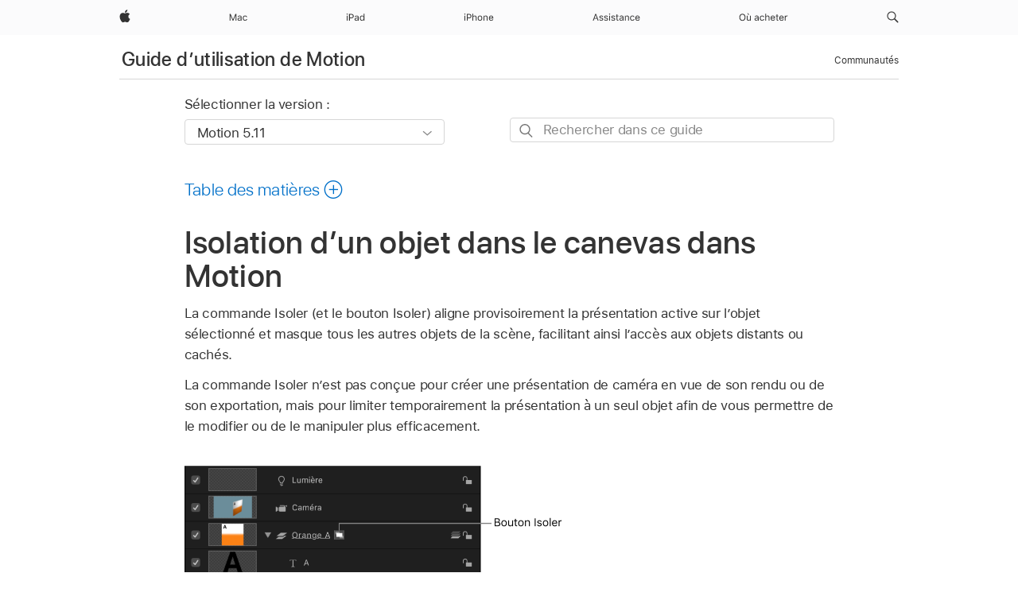

--- FILE ---
content_type: text/html;charset=utf-8
request_url: https://support.apple.com/fr-cm/guide/motion/motn17c67b91/mac
body_size: 70290
content:

    
<!DOCTYPE html>
<html lang="fr" prefix="og: http://ogp.me/ns#" dir=ltr>

<head>
	<meta name="viewport" content="width=device-width, initial-scale=1" />
	<meta http-equiv="content-type" content="text/html; charset=UTF-8" />
	<title lang="fr">Isolation d’un objet dans le canevas dans Motion - Assistance Apple (CM)</title>
	<link rel="dns-prefetch" href="https://www.apple.com/" />
	<link rel="preconnect" href="https://www.apple.com/" crossorigin />
	<link rel="canonical" href="https://support.apple.com/fr-cm/guide/motion/motn17c67b91/mac" />
	<link rel="apple-touch-icon" href="/favicon.ico">
    <link rel="icon" type="image/png" href="/favicon.ico">
	
	
		<meta name="description" content="Dans Motion, faites appel à la commande Isoler pour masquer temporairement tous les autres objets sauf celui à modifier." />
		<meta property="og:url" content="https://support.apple.com/fr-cm/guide/motion/motn17c67b91/mac" />
		<meta property="og:title" content="Isolation d’un objet dans le canevas dans Motion" />
		<meta property="og:description" content="Dans Motion, faites appel à la commande Isoler pour masquer temporairement tous les autres objets sauf celui à modifier." />
		<meta property="og:site_name" content="Apple Support" />
		<meta property="og:locale" content="fr_CM" />
		<meta property="og:type" content="article" />
		<meta name="ac-gn-search-field[locale]" content="fr_CM" />
	

	
	
	
	
		<link rel="alternate" hreflang="en-us" href="https://support.apple.com/guide/motion/motn17c67b91/mac">
	
		<link rel="alternate" hreflang="en-mk" href="https://support.apple.com/en-mk/guide/motion/motn17c67b91/mac">
	
		<link rel="alternate" hreflang="ar-kw" href="https://support.apple.com/ar-kw/guide/motion/motn17c67b91/mac">
	
		<link rel="alternate" hreflang="en-mn" href="https://support.apple.com/en-mn/guide/motion/motn17c67b91/mac">
	
		<link rel="alternate" hreflang="gu-in" href="https://support.apple.com/gu-in/guide/motion/motn17c67b91/mac">
	
		<link rel="alternate" hreflang="en-il" href="https://support.apple.com/en-il/guide/motion/motn17c67b91/mac">
	
		<link rel="alternate" hreflang="en-eg" href="https://support.apple.com/en-eg/guide/motion/motn17c67b91/mac">
	
		<link rel="alternate" hreflang="en-mo" href="https://support.apple.com/en-mo/guide/motion/motn17c67b91/mac">
	
		<link rel="alternate" hreflang="en-in" href="https://support.apple.com/en-in/guide/motion/motn17c67b91/mac">
	
		<link rel="alternate" hreflang="en-uz" href="https://support.apple.com/en-uz/guide/motion/motn17c67b91/mac">
	
		<link rel="alternate" hreflang="en-ae" href="https://support.apple.com/en-ae/guide/motion/motn17c67b91/mac">
	
		<link rel="alternate" hreflang="fr-ne" href="https://support.apple.com/fr-ne/guide/motion/motn17c67b91/mac">
	
		<link rel="alternate" hreflang="en-mt" href="https://support.apple.com/en-mt/guide/motion/motn17c67b91/mac">
	
		<link rel="alternate" hreflang="ta-in" href="https://support.apple.com/ta-in/guide/motion/motn17c67b91/mac">
	
		<link rel="alternate" hreflang="zh-cn" href="https://support.apple.com/zh-cn/guide/motion/motn17c67b91/mac">
	
		<link rel="alternate" hreflang="en-al" href="https://support.apple.com/en-al/guide/motion/motn17c67b91/mac">
	
		<link rel="alternate" hreflang="en-is" href="https://support.apple.com/en-is/guide/motion/motn17c67b91/mac">
	
		<link rel="alternate" hreflang="en-mz" href="https://support.apple.com/en-mz/guide/motion/motn17c67b91/mac">
	
		<link rel="alternate" hreflang="te-in" href="https://support.apple.com/te-in/guide/motion/motn17c67b91/mac">
	
		<link rel="alternate" hreflang="en-am" href="https://support.apple.com/en-am/guide/motion/motn17c67b91/mac">
	
		<link rel="alternate" hreflang="fr-ml" href="https://support.apple.com/fr-ml/guide/motion/motn17c67b91/mac">
	
		<link rel="alternate" hreflang="fr-mu" href="https://support.apple.com/fr-mu/guide/motion/motn17c67b91/mac">
	
		<link rel="alternate" hreflang="en-ng" href="https://support.apple.com/en-ng/guide/motion/motn17c67b91/mac">
	
		<link rel="alternate" hreflang="en-az" href="https://support.apple.com/en-az/guide/motion/motn17c67b91/mac">
	
		<link rel="alternate" hreflang="en-vn" href="https://support.apple.com/en-vn/guide/motion/motn17c67b91/mac">
	
		<link rel="alternate" hreflang="ja-jp" href="https://support.apple.com/ja-jp/guide/motion/motn17c67b91/mac">
	
		<link rel="alternate" hreflang="de-ch" href="https://support.apple.com/de-ch/guide/motion/motn17c67b91/mac">
	
		<link rel="alternate" hreflang="or-in" href="https://support.apple.com/or-in/guide/motion/motn17c67b91/mac">
	
		<link rel="alternate" hreflang="ml-in" href="https://support.apple.com/ml-in/guide/motion/motn17c67b91/mac">
	
		<link rel="alternate" hreflang="ar-qa" href="https://support.apple.com/ar-qa/guide/motion/motn17c67b91/mac">
	
		<link rel="alternate" hreflang="en-jo" href="https://support.apple.com/en-jo/guide/motion/motn17c67b91/mac">
	
		<link rel="alternate" hreflang="en-bh" href="https://support.apple.com/en-bh/guide/motion/motn17c67b91/mac">
	
		<link rel="alternate" hreflang="es-cl" href="https://support.apple.com/es-cl/guide/motion/motn17c67b91/mac">
	
		<link rel="alternate" hreflang="fr-sn" href="https://support.apple.com/fr-sn/guide/motion/motn17c67b91/mac">
	
		<link rel="alternate" hreflang="fr-ca" href="https://support.apple.com/fr-ca/guide/motion/motn17c67b91/mac">
	
		<link rel="alternate" hreflang="es-co" href="https://support.apple.com/es-co/guide/motion/motn17c67b91/mac">
	
		<link rel="alternate" hreflang="en-bn" href="https://support.apple.com/en-bn/guide/motion/motn17c67b91/mac">
	
		<link rel="alternate" hreflang="en-sa" href="https://support.apple.com/en-sa/guide/motion/motn17c67b91/mac">
	
		<link rel="alternate" hreflang="ar-eg" href="https://support.apple.com/ar-eg/guide/motion/motn17c67b91/mac">
	
		<link rel="alternate" hreflang="fr-be" href="https://support.apple.com/fr-be/guide/motion/motn17c67b91/mac">
	
		<link rel="alternate" hreflang="en-bw" href="https://support.apple.com/en-bw/guide/motion/motn17c67b91/mac">
	
		<link rel="alternate" hreflang="en-by" href="https://support.apple.com/en-by/guide/motion/motn17c67b91/mac">
	
		<link rel="alternate" hreflang="fr-fr" href="https://support.apple.com/fr-fr/guide/motion/motn17c67b91/mac">
	
		<link rel="alternate" hreflang="en-ke" href="https://support.apple.com/en-ke/guide/motion/motn17c67b91/mac">
	
		<link rel="alternate" hreflang="en-kg" href="https://support.apple.com/en-kg/guide/motion/motn17c67b91/mac">
	
		<link rel="alternate" hreflang="en-om" href="https://support.apple.com/en-om/guide/motion/motn17c67b91/mac">
	
		<link rel="alternate" hreflang="en-ca" href="https://support.apple.com/en-ca/guide/motion/motn17c67b91/mac">
	
		<link rel="alternate" hreflang="en-ge" href="https://support.apple.com/en-ge/guide/motion/motn17c67b91/mac">
	
		<link rel="alternate" hreflang="fr-tn" href="https://support.apple.com/fr-tn/guide/motion/motn17c67b91/mac">
	
		<link rel="alternate" hreflang="ar-ae" href="https://support.apple.com/ar-ae/guide/motion/motn17c67b91/mac">
	
		<link rel="alternate" hreflang="de-at" href="https://support.apple.com/de-at/guide/motion/motn17c67b91/mac">
	
		<link rel="alternate" hreflang="en-kw" href="https://support.apple.com/en-kw/guide/motion/motn17c67b91/mac">
	
		<link rel="alternate" hreflang="bn-in" href="https://support.apple.com/bn-in/guide/motion/motn17c67b91/mac">
	
		<link rel="alternate" hreflang="en-kz" href="https://support.apple.com/en-kz/guide/motion/motn17c67b91/mac">
	
		<link rel="alternate" hreflang="en-gu" href="https://support.apple.com/en-gu/guide/motion/motn17c67b91/mac">
	
		<link rel="alternate" hreflang="en-gw" href="https://support.apple.com/en-gw/guide/motion/motn17c67b91/mac">
	
		<link rel="alternate" hreflang="fr-cf" href="https://support.apple.com/fr-cf/guide/motion/motn17c67b91/mac">
	
		<link rel="alternate" hreflang="pa-in" href="https://support.apple.com/pa-in/guide/motion/motn17c67b91/mac">
	
		<link rel="alternate" hreflang="fr-ci" href="https://support.apple.com/fr-ci/guide/motion/motn17c67b91/mac">
	
		<link rel="alternate" hreflang="fr-ch" href="https://support.apple.com/fr-ch/guide/motion/motn17c67b91/mac">
	
		<link rel="alternate" hreflang="es-us" href="https://support.apple.com/es-us/guide/motion/motn17c67b91/mac">
	
		<link rel="alternate" hreflang="kn-in" href="https://support.apple.com/kn-in/guide/motion/motn17c67b91/mac">
	
		<link rel="alternate" hreflang="fr-gn" href="https://support.apple.com/fr-gn/guide/motion/motn17c67b91/mac">
	
		<link rel="alternate" hreflang="fr-cm" href="https://support.apple.com/fr-cm/guide/motion/motn17c67b91/mac">
	
		<link rel="alternate" hreflang="fr-gq" href="https://support.apple.com/fr-gq/guide/motion/motn17c67b91/mac">
	
		<link rel="alternate" hreflang="en-lb" href="https://support.apple.com/en-lb/guide/motion/motn17c67b91/mac">
	
		<link rel="alternate" hreflang="en-tj" href="https://support.apple.com/en-tj/guide/motion/motn17c67b91/mac">
	
		<link rel="alternate" hreflang="en-tm" href="https://support.apple.com/en-tm/guide/motion/motn17c67b91/mac">
	
		<link rel="alternate" hreflang="en-ph" href="https://support.apple.com/en-ph/guide/motion/motn17c67b91/mac">
	
		<link rel="alternate" hreflang="ar-sa" href="https://support.apple.com/ar-sa/guide/motion/motn17c67b91/mac">
	
		<link rel="alternate" hreflang="en-lk" href="https://support.apple.com/en-lk/guide/motion/motn17c67b91/mac">
	
		<link rel="alternate" hreflang="ca-es" href="https://support.apple.com/ca-es/guide/motion/motn17c67b91/mac">
	
		<link rel="alternate" hreflang="de-de" href="https://support.apple.com/de-de/guide/motion/motn17c67b91/mac">
	
		<link rel="alternate" hreflang="fr-ma" href="https://support.apple.com/fr-ma/guide/motion/motn17c67b91/mac">
	
		<link rel="alternate" hreflang="zh-hk" href="https://support.apple.com/zh-hk/guide/motion/motn17c67b91/mac">
	
		<link rel="alternate" hreflang="ko-kr" href="https://support.apple.com/ko-kr/guide/motion/motn17c67b91/mac">
	
		<link rel="alternate" hreflang="de-li" href="https://support.apple.com/de-li/guide/motion/motn17c67b91/mac">
	
		<link rel="alternate" hreflang="ar-bh" href="https://support.apple.com/ar-bh/guide/motion/motn17c67b91/mac">
	
		<link rel="alternate" hreflang="es-es" href="https://support.apple.com/es-es/guide/motion/motn17c67b91/mac">
	
		<link rel="alternate" hreflang="ar-jo" href="https://support.apple.com/ar-jo/guide/motion/motn17c67b91/mac">
	
		<link rel="alternate" hreflang="fr-mg" href="https://support.apple.com/fr-mg/guide/motion/motn17c67b91/mac">
	
		<link rel="alternate" hreflang="es-mx" href="https://support.apple.com/es-mx/guide/motion/motn17c67b91/mac">
	
		<link rel="alternate" hreflang="ur-in" href="https://support.apple.com/ur-in/guide/motion/motn17c67b91/mac">
	
		<link rel="alternate" hreflang="ar-om" href="https://support.apple.com/ar-om/guide/motion/motn17c67b91/mac">
	
		<link rel="alternate" hreflang="en-qa" href="https://support.apple.com/en-qa/guide/motion/motn17c67b91/mac">
	
		<link rel="alternate" hreflang="mr-in" href="https://support.apple.com/mr-in/guide/motion/motn17c67b91/mac">
	
		<link rel="alternate" hreflang="en-md" href="https://support.apple.com/en-md/guide/motion/motn17c67b91/mac">
	
		<link rel="alternate" hreflang="de-lu" href="https://support.apple.com/de-lu/guide/motion/motn17c67b91/mac">
	
		<link rel="alternate" hreflang="fr-lu" href="https://support.apple.com/fr-lu/guide/motion/motn17c67b91/mac">
	
		<link rel="alternate" hreflang="en-me" href="https://support.apple.com/en-me/guide/motion/motn17c67b91/mac">
	

		<link rel="preload" as="style" href="/clientside/build/apd-sasskit.built.css" onload="this.onload=null;this.rel='stylesheet'">
		<noscript>
			<link rel="stylesheet" href="/clientside/build/apd-sasskit.built.css" type="text/css" />
		</noscript>

		
			<link rel="preload" as="style" href="/clientside/build/app-apd.css" onload="this.onload=null;this.rel='stylesheet'">
			<noscript>
				<link rel="stylesheet" href="/clientside/build/app-apd.css" type="text/css" />
			</noscript>
    	

	
    <link rel="preload" as="style"
        href="//www.apple.com/wss/fonts?families=SF+Pro,v1:200,300,400,500,600|SF+Pro+Icons,v1"
        onload="this.onload=null;this.rel='stylesheet'">
    <noscript>
        <link rel="stylesheet" href="//www.apple.com/wss/fonts?families=SF+Pro,v1:200,300,400,500,600|SF+Pro+Icons,v1" type="text/css" />
    </noscript>


	<script>
 
    var _applemd = {
        page: {
            
            site_section: "kb",
            
            content_type: "bk",
            info_type: "",
            topics: "",
            in_house: "",
            locale: "fr-cm",
            
                content_template: "topic",
            
            friendly_content: {
                title: `Guide d’utilisation de Motion`,
                publish_date: "09192025",
                
                    topic_id:   "MOTN17C67B91",
                    article_id        :   "BK_00D98B87278BF408BDB4E3AC051F93E5_MOTN17C67B91",
                    product_version   :   "motion, 5.11",
                    os_version        :   "Motion 5.11, 15.6",
                    article_version   :   "1"
                
            },
            
            
        },
        
            product: "motion"
        
    };
    const isMobilePlayer = /iPhone|iPod|Android/i.test(navigator.userAgent);
    

</script>

	
	<script>
		var data = {	
			showHelpFulfeedBack: true,
			id: "BK_00D98B87278BF408BDB4E3AC051F93E5_MOTN17C67B91",
			locale: "fr_FR",
			podCookie: "cm~fr",
			source : "",
			isSecureEnv: false,
			dtmPageSource: "topic",
			domain: "support.apple.com",
			isNeighborJsEnabled: true,
            dtmPageName: "acs.pageload"
		}
		window.appState = JSON.stringify(data);
	</script>
	 
		<script src="/clientside/build/nn.js" type="text/javascript" charset="utf-8"></script>
<script>
    
     var neighborInitData = {
        appDataSchemaVersion: '1.0.0',
        webVitalDataThrottlingPercentage: 100,
        reportThrottledWebVitalDataTypes: ['system:dom-content-loaded', 'system:load', 'system:unfocus', 'system:focus', 'system:unload', 'system:page-hide', 'system:visibility-change-visible', 'system:visibility-change-hidden', 'system:event', 'app:load', 'app:unload', 'app:event'],
        trackMarcomSearch: true,
        trackSurvey: true,
        
        endpoint: 'https://supportmetrics.apple.com/content/services/stats'
    }
</script>

	



</head>


	<body id="motn17c67b91" dir="ltr" data-istaskopen="false" lang="fr" class="ac-gn-current-support no-js AppleTopic apd-topic" data-designversion="2" itemscope
		itemtype="https://schema.org/TechArticle">

    
	
		





		 <meta name="globalnav-store-key" content="S2A49YFKJF2JAT22K" />
<meta name="globalnav-search-field[name]" content="q" />
<meta name="globalnav-search-field[action]" content="https://support.apple.com/kb/index" />
<meta name="globalnav-search-field[src]" content="globalnav_support" />
<meta name="globalnav-search-field[type]" content="organic" />
<meta name="globalnav-search-field[page]" content="search" />
<meta name="globalnav-search-field[locale]" content="fr_CM" />
<meta name="globalnav-search-field[placeholder]" content="Rechercher dans l’assistance" />
<link
  rel="stylesheet"
  type="text/css"
  href="https://www.apple.com/api-www/global-elements/global-header/v1/assets/globalheader.css"
/>
<div id="globalheader" class="globalnav-scrim globalheader-light"><aside id="globalmessage-segment" lang="fr-CM" dir="ltr" class="globalmessage-segment"><ul data-strings="{}" class="globalmessage-segment-content"></ul></aside><nav id="globalnav" lang="fr-CM" dir="ltr" aria-label="Global" data-analytics-element-engagement-start="globalnav:onFlyoutOpen" data-analytics-element-engagement-end="globalnav:onFlyoutClose" data-analytics-activitymap-region-id="global nav" data-analytics-region="global nav" class="globalnav no-js   "><div class="globalnav-content"><div class="globalnav-item globalnav-menuback"><button aria-label="Menu principal" class="globalnav-menuback-button"><span class="globalnav-chevron-icon"><svg height="48" viewBox="0 0 9 48" width="9" xmlns="http://www.w3.org/2000/svg"><path d="m1.5618 24.0621 6.5581-6.4238c.2368-.2319.2407-.6118.0088-.8486-.2324-.2373-.6123-.2407-.8486-.0088l-7 6.8569c-.1157.1138-.1807.2695-.1802.4316.001.1621.0674.3174.1846.4297l7 6.7241c.1162.1118.2661.1675.4155.1675.1577 0 .3149-.062.4326-.1846.2295-.2388.2222-.6187-.0171-.8481z"></path></svg></span></button></div><ul id="globalnav-list" class="globalnav-list"><li data-analytics-element-engagement="globalnav hover - apple" class="
				globalnav-item
				globalnav-item-apple
				
				
			"><a href="https://www.apple.com/cm/" data-globalnav-item-name="apple" data-analytics-title="apple home" aria-label="Apple" class="globalnav-link globalnav-link-apple"><span class="globalnav-image-regular globalnav-link-image"><svg height="44" viewBox="0 0 14 44" width="14" xmlns="http://www.w3.org/2000/svg"><path d="m13.0729 17.6825a3.61 3.61 0 0 0 -1.7248 3.0365 3.5132 3.5132 0 0 0 2.1379 3.2223 8.394 8.394 0 0 1 -1.0948 2.2618c-.6816.9812-1.3943 1.9623-2.4787 1.9623s-1.3633-.63-2.613-.63c-1.2187 0-1.6525.6507-2.644.6507s-1.6834-.9089-2.4787-2.0243a9.7842 9.7842 0 0 1 -1.6628-5.2776c0-3.0984 2.014-4.7405 3.9969-4.7405 1.0535 0 1.9314.6919 2.5924.6919.63 0 1.6112-.7333 2.8092-.7333a3.7579 3.7579 0 0 1 3.1604 1.5802zm-3.7284-2.8918a3.5615 3.5615 0 0 0 .8469-2.22 1.5353 1.5353 0 0 0 -.031-.32 3.5686 3.5686 0 0 0 -2.3445 1.2084 3.4629 3.4629 0 0 0 -.8779 2.1585 1.419 1.419 0 0 0 .031.2892 1.19 1.19 0 0 0 .2169.0207 3.0935 3.0935 0 0 0 2.1586-1.1368z"></path></svg></span><span class="globalnav-image-compact globalnav-link-image"><svg height="48" viewBox="0 0 17 48" width="17" xmlns="http://www.w3.org/2000/svg"><path d="m15.5752 19.0792a4.2055 4.2055 0 0 0 -2.01 3.5376 4.0931 4.0931 0 0 0 2.4908 3.7542 9.7779 9.7779 0 0 1 -1.2755 2.6351c-.7941 1.1431-1.6244 2.2862-2.8878 2.2862s-1.5883-.734-3.0443-.734c-1.42 0-1.9252.7581-3.08.7581s-1.9611-1.0589-2.8876-2.3584a11.3987 11.3987 0 0 1 -1.9373-6.1487c0-3.61 2.3464-5.523 4.6566-5.523 1.2274 0 2.25.8062 3.02.8062.734 0 1.8771-.8543 3.2729-.8543a4.3778 4.3778 0 0 1 3.6822 1.841zm-6.8586-2.0456a1.3865 1.3865 0 0 1 -.2527-.024 1.6557 1.6557 0 0 1 -.0361-.337 4.0341 4.0341 0 0 1 1.0228-2.5148 4.1571 4.1571 0 0 1 2.7314-1.4078 1.7815 1.7815 0 0 1 .0361.373 4.1487 4.1487 0 0 1 -.9867 2.587 3.6039 3.6039 0 0 1 -2.5148 1.3236z"></path></svg></span><span class="globalnav-link-text">Apple</span></a></li><li data-topnav-flyout-item="menu" data-topnav-flyout-label="Menu" role="none" class="globalnav-item globalnav-menu"><div data-topnav-flyout="menu" class="globalnav-flyout"><div class="globalnav-menu-list"><div data-analytics-element-engagement="globalnav hover - mac" class="
				globalnav-item
				globalnav-item-mac
				globalnav-item-menu
				
			"><ul role="none" class="globalnav-submenu-trigger-group"><li class="globalnav-submenu-trigger-item"><a href="https://www.apple.com/cm/mac/" data-globalnav-item-name="mac" data-topnav-flyout-trigger-compact="true" data-analytics-title="mac" data-analytics-element-engagement="hover - mac" aria-label="Mac" class="globalnav-link globalnav-submenu-trigger-link globalnav-link-mac"><span class="globalnav-link-text-container"><span class="globalnav-image-regular globalnav-link-image"><svg height="44" viewBox="0 0 23 44" width="23" xmlns="http://www.w3.org/2000/svg"><path d="m8.1558 25.9987v-6.457h-.0703l-2.666 6.457h-.8907l-2.666-6.457h-.0703v6.457h-.9844v-8.4551h1.2246l2.8945 7.0547h.0938l2.8945-7.0547h1.2246v8.4551zm2.5166-1.7696c0-1.1309.832-1.7812 2.3027-1.8691l1.8223-.1113v-.5742c0-.7793-.4863-1.207-1.4297-1.207-.7559 0-1.2832.2871-1.4238.7852h-1.0195c.1348-1.0137 1.1309-1.6816 2.4785-1.6816 1.541 0 2.4023.791 2.4023 2.1035v4.3242h-.9609v-.9318h-.0938c-.4102.6738-1.1016 1.043-1.9453 1.043-1.2246 0-2.1328-.7266-2.1328-1.8809zm4.125-.5859v-.5801l-1.6992.1113c-.9609.0645-1.3828.3984-1.3828 1.0312 0 .6445.5449 1.0195 1.2773 1.0195 1.0371.0001 1.8047-.6796 1.8047-1.5819zm6.958-2.0273c-.1641-.627-.7207-1.1367-1.6289-1.1367-1.1367 0-1.8516.9082-1.8516 2.3379 0 1.459.7266 2.3848 1.8516 2.3848.8496 0 1.4414-.3926 1.6289-1.1074h1.0195c-.1816 1.1602-1.125 2.0156-2.6426 2.0156-1.7695 0-2.9004-1.2832-2.9004-3.293 0-1.9688 1.125-3.2461 2.8945-3.2461 1.5352 0 2.4727.9199 2.6484 2.0449z"></path></svg></span><span class="globalnav-link-text">Mac</span></span></a></li></ul></div><div data-analytics-element-engagement="globalnav hover - ipad" class="
				globalnav-item
				globalnav-item-ipad
				globalnav-item-menu
				
			"><ul role="none" class="globalnav-submenu-trigger-group"><li class="globalnav-submenu-trigger-item"><a href="https://www.apple.com/cm/ipad/" data-globalnav-item-name="ipad" data-topnav-flyout-trigger-compact="true" data-analytics-title="ipad" data-analytics-element-engagement="hover - ipad" aria-label="iPad" class="globalnav-link globalnav-submenu-trigger-link globalnav-link-ipad"><span class="globalnav-link-text-container"><span class="globalnav-image-regular globalnav-link-image"><svg height="44" viewBox="0 0 24 44" width="24" xmlns="http://www.w3.org/2000/svg"><path d="m14.9575 23.7002c0 .902-.768 1.582-1.805 1.582-.732 0-1.277-.375-1.277-1.02 0-.632.422-.966 1.383-1.031l1.699-.111zm-1.395-4.072c-1.347 0-2.343.668-2.478 1.681h1.019c.141-.498.668-.785 1.424-.785.944 0 1.43.428 1.43 1.207v.574l-1.822.112c-1.471.088-2.303.738-2.303 1.869 0 1.154.908 1.881 2.133 1.881.844 0 1.535-.369 1.945-1.043h.094v.931h.961v-4.324c0-1.312-.862-2.103-2.403-2.103zm6.769 5.575c-1.155 0-1.846-.885-1.846-2.361 0-1.471.697-2.362 1.846-2.362 1.142 0 1.857.914 1.857 2.362 0 1.459-.709 2.361-1.857 2.361zm1.834-8.027v3.503h-.088c-.358-.691-1.102-1.107-1.981-1.107-1.605 0-2.654 1.289-2.654 3.27 0 1.986 1.037 3.269 2.654 3.269.873 0 1.623-.416 2.022-1.119h.093v1.008h.961v-8.824zm-15.394 4.869h-1.863v-3.563h1.863c1.225 0 1.899.639 1.899 1.799 0 1.119-.697 1.764-1.899 1.764zm.276-4.5h-3.194v8.455h1.055v-3.018h2.127c1.588 0 2.719-1.119 2.719-2.701 0-1.611-1.108-2.736-2.707-2.736zm-6.064 8.454h1.008v-6.316h-1.008zm-.199-8.237c0-.387.316-.704.703-.704s.703.317.703.704c0 .386-.316.703-.703.703s-.703-.317-.703-.703z"></path></svg></span><span class="globalnav-link-text">iPad</span></span></a></li></ul></div><div data-analytics-element-engagement="globalnav hover - iphone" class="
				globalnav-item
				globalnav-item-iphone
				globalnav-item-menu
				
			"><ul role="none" class="globalnav-submenu-trigger-group"><li class="globalnav-submenu-trigger-item"><a href="https://www.apple.com/cm/iphone/" data-globalnav-item-name="iphone" data-topnav-flyout-trigger-compact="true" data-analytics-title="iphone" data-analytics-element-engagement="hover - iphone" aria-label="iPhone" class="globalnav-link globalnav-submenu-trigger-link globalnav-link-iphone"><span class="globalnav-link-text-container"><span class="globalnav-image-regular globalnav-link-image"><svg height="44" viewBox="0 0 38 44" width="38" xmlns="http://www.w3.org/2000/svg"><path d="m32.7129 22.3203h3.48c-.023-1.119-.691-1.857-1.693-1.857-1.008 0-1.711.738-1.787 1.857zm4.459 2.045c-.293 1.078-1.277 1.746-2.66 1.746-1.752 0-2.848-1.266-2.848-3.264 0-1.986 1.113-3.275 2.848-3.275 1.705 0 2.742 1.213 2.742 3.176v.386h-4.541v.047c.053 1.248.75 2.039 1.822 2.039.815 0 1.366-.298 1.629-.855zm-12.282-4.682h.961v.996h.094c.316-.697.932-1.107 1.898-1.107 1.418 0 2.209.838 2.209 2.338v4.09h-1.007v-3.844c0-1.137-.481-1.676-1.489-1.676s-1.658.674-1.658 1.781v3.739h-1.008zm-2.499 3.158c0-1.5-.674-2.361-1.869-2.361-1.196 0-1.87.861-1.87 2.361 0 1.495.674 2.362 1.87 2.362 1.195 0 1.869-.867 1.869-2.362zm-4.782 0c0-2.033 1.114-3.269 2.913-3.269 1.798 0 2.912 1.236 2.912 3.269 0 2.028-1.114 3.27-2.912 3.27-1.799 0-2.913-1.242-2.913-3.27zm-6.636-5.666h1.008v3.504h.093c.317-.697.979-1.107 1.946-1.107 1.336 0 2.179.855 2.179 2.338v4.09h-1.007v-3.844c0-1.119-.504-1.676-1.459-1.676-1.131 0-1.752.715-1.752 1.781v3.739h-1.008zm-6.015 4.87h1.863c1.202 0 1.899-.645 1.899-1.764 0-1.16-.674-1.799-1.899-1.799h-1.863zm2.139-4.5c1.599 0 2.707 1.125 2.707 2.736 0 1.582-1.131 2.701-2.719 2.701h-2.127v3.018h-1.055v-8.455zm-6.114 8.454h1.008v-6.316h-1.008zm-.2-8.238c0-.386.317-.703.703-.703.387 0 .704.317.704.703 0 .387-.317.704-.704.704-.386 0-.703-.317-.703-.704z"></path></svg></span><span class="globalnav-link-text">iPhone</span></span></a></li></ul></div><div data-analytics-element-engagement="globalnav hover - support" class="
				globalnav-item
				globalnav-item-support
				globalnav-item-menu
				
			"><ul role="none" class="globalnav-submenu-trigger-group"><li class="globalnav-submenu-trigger-item"><a href="https://support.apple.com/fr-cm/?cid=gn-ols-home-hp-tab" data-globalnav-item-name="support" data-topnav-flyout-trigger-compact="true" data-analytics-title="support" data-analytics-element-engagement="hover - support" data-analytics-exit-link="true" aria-label="Assistance" class="globalnav-link globalnav-submenu-trigger-link globalnav-link-support"><span class="globalnav-link-text-container"><span class="globalnav-image-regular globalnav-link-image"><svg height="44" viewBox="0 0 60 44" width="60" xmlns="http://www.w3.org/2000/svg"><path d="m5.6903 23.5715h-3.3633l-.8496 2.4199h-1.1074l3.1172-8.4551h1.043l3.1172 8.4551h-1.1075zm-3.0527-.8965h2.7422l-1.3242-3.7734h-.0938zm8.3354-3.1113c1.3242 0 2.2441.6562 2.3789 1.6934h-.9961c-.1348-.5039-.627-.8379-1.3887-.8379-.75 0-1.3359.3809-1.3359.9434 0 .4336.3516.7031 1.0957.8848l.9727.2344c1.1895.2871 1.7637.8027 1.7637 1.7109 0 1.1309-1.0957 1.9102-2.5312 1.9102-1.4062 0-2.373-.6738-2.4844-1.7227h1.0371c.1699.5332.6738.873 1.4824.873.8496 0 1.459-.4043 1.459-.9844 0-.4336-.3281-.7266-1.002-.8906l-1.084-.2637c-1.1836-.2871-1.7227-.7969-1.7227-1.7109.0001-1.0489 1.0137-1.8399 2.3555-1.8399zm6.044 0c1.3242 0 2.2441.6562 2.3789 1.6934h-.9961c-.1348-.5039-.627-.8379-1.3887-.8379-.75 0-1.3359.3809-1.3359.9434 0 .4336.3516.7031 1.0957.8848l.9727.2344c1.1895.2871 1.7637.8027 1.7637 1.7109 0 1.1309-1.0957 1.9102-2.5312 1.9102-1.4063 0-2.373-.6738-2.4844-1.7227h1.0371c.1699.5332.6738.873 1.4824.873.8496 0 1.459-.4043 1.459-.9844 0-.4336-.3281-.7266-1.002-.8906l-1.084-.2637c-1.1836-.2871-1.7227-.7969-1.7227-1.7109 0-1.0489 1.0137-1.8399 2.3555-1.8399zm3.7763-1.8106c0-.3867.3164-.7031.7031-.7031s.7031.3164.7031.7031-.3164.7031-.7031.7031-.7031-.3164-.7031-.7031zm.1993 1.9219h1.0078v6.3164h-1.0078zm5.0185-.1113c1.3242 0 2.2441.6562 2.3789 1.6934h-.9961c-.1348-.5039-.627-.8379-1.3887-.8379-.75 0-1.3359.3809-1.3359.9434 0 .4336.3516.7031 1.0957.8848l.9727.2344c1.1895.2871 1.7637.8027 1.7637 1.7109 0 1.1309-1.0957 1.9102-2.5312 1.9102-1.4062 0-2.373-.6738-2.4844-1.7227h1.0371c.1699.5332.6738.873 1.4824.873.8496 0 1.459-.4043 1.459-.9844 0-.4336-.3281-.7266-1.002-.8906l-1.084-.2637c-1.1836-.2871-1.7227-.7969-1.7227-1.7109 0-1.0489 1.0137-1.8399 2.3555-1.8399zm5.3237-1.5235v1.6348h1.4062v.8438h-1.4062v3.5742c0 .7441.2812 1.0605.9375 1.0605.1816 0 .2812-.0059.4688-.0234v.8496c-.1992.0352-.3926.0586-.5918.0586-1.3008 0-1.8223-.4805-1.8223-1.6875v-3.832h-1.0195v-.8438h1.0195v-1.6348zm2.4346 6.1817c0-1.1309.832-1.7812 2.3027-1.8691l1.8223-.1113v-.5742c0-.7793-.4863-1.207-1.4297-1.207-.7559 0-1.2832.2871-1.4238.7852h-1.0195c.1348-1.0137 1.1309-1.6816 2.4785-1.6816 1.541 0 2.4023.791 2.4023 2.1035v4.3242h-.9609v-.9316h-.0938c-.4102.6738-1.1016 1.043-1.9453 1.043-1.2246-.0003-2.1328-.7268-2.1328-1.8811zm4.125-.586v-.5801l-1.6992.1113c-.9609.0645-1.3828.3984-1.3828 1.0312 0 .6445.5449 1.0195 1.2773 1.0195 1.0371.0002 1.8047-.6795 1.8047-1.5819zm2.751-3.9609h.9609v.9961h.0938c.3164-.6973.9316-1.1074 1.8984-1.1074 1.418 0 2.209.8379 2.209 2.3379v4.0898h-1.0078v-3.8438c0-1.1367-.4805-1.6758-1.4883-1.6758s-1.6582.6738-1.6582 1.7812v3.7383h-1.0078zm11.0889 1.9336c-.1641-.627-.7207-1.1367-1.6289-1.1367-1.1367 0-1.8516.9082-1.8516 2.3379 0 1.459.7266 2.3848 1.8516 2.3848.8496 0 1.4414-.3926 1.6289-1.1074h1.0195c-.1816 1.1602-1.125 2.0156-2.6426 2.0156-1.7695 0-2.9004-1.2832-2.9004-3.293 0-1.9688 1.125-3.2461 2.8945-3.2461 1.5352 0 2.4727.9199 2.6484 2.0449zm7.5795 2.748c-.293 1.0781-1.2773 1.7461-2.6602 1.7461-1.752 0-2.8477-1.2656-2.8477-3.2637 0-1.9863 1.1133-3.2754 2.8477-3.2754 1.7051 0 2.7422 1.2129 2.7422 3.1758v.3867h-4.541v.0469c.0527 1.248.75 2.0391 1.8223 2.0391.8145 0 1.3652-.2988 1.6289-.8555zm-4.4589-2.0449h3.4805c-.0234-1.1191-.6914-1.8574-1.6934-1.8574-1.0078 0-1.711.7383-1.7871 1.8574z"></path></svg></span><span class="globalnav-link-text">Assistance</span></span></a></li></ul></div><div data-analytics-element-engagement="globalnav hover - where-to-buy" class="
				globalnav-item
				globalnav-item-where-to-buy
				globalnav-item-menu
				
			"><ul role="none" class="globalnav-submenu-trigger-group"><li class="globalnav-submenu-trigger-item"><a href="https://www.apple.com/cm/buy/" data-globalnav-item-name="where-to-buy" data-topnav-flyout-trigger-compact="true" data-analytics-title="where to buy" data-analytics-element-engagement="hover - where to buy" aria-label="Où acheter" class="globalnav-link globalnav-submenu-trigger-link globalnav-link-where-to-buy"><span class="globalnav-link-text-container"><span class="globalnav-image-regular globalnav-link-image"><svg height="44" viewBox="0 0 62 44" width="62" xmlns="http://www.w3.org/2000/svg"><path d="m8.3878 21.767c0 2.7012-1.4648 4.4297-3.8789 4.4297-2.4258 0-3.8789-1.7227-3.8789-4.4297 0-2.7188 1.4883-4.4238 3.8789-4.4238 2.4024 0 3.8789 1.7109 3.8789 4.4238zm-6.6738 0c0 2.0977 1.0371 3.457 2.7949 3.457 1.7344 0 2.7949-1.3594 2.7949-3.457 0-2.1152-1.0664-3.4512-2.7949-3.4512-1.7226.0001-2.7949 1.336-2.7949 3.4512zm13.3628 4.2305h-.9609v-.9902h-.0938c-.3164.7031-.9902 1.1016-1.957 1.1016-1.418 0-2.1562-.8438-2.1562-2.3379v-4.0898h1.0078v3.8438c0 1.1367.4219 1.6641 1.4297 1.6641 1.1133 0 1.7227-.6621 1.7227-1.7695v-3.7383h1.0078v6.3162zm-4.3946-9.1875h1.207l1.0371 1.9922h-.8906zm9.0645 7.418c0-1.1309.832-1.7812 2.3027-1.8691l1.8223-.1113v-.5742c0-.7793-.4863-1.207-1.4297-1.207-.7559 0-1.2832.2871-1.4238.7852h-1.0195c.1348-1.0137 1.1309-1.6816 2.4785-1.6816 1.541 0 2.4023.791 2.4023 2.1035v4.3242h-.9609v-.9316h-.0938c-.4102.6738-1.1016 1.043-1.9453 1.043-1.2246-.0003-2.1328-.7268-2.1328-1.8811zm4.125-.586v-.58l-1.6992.1113c-.9609.0645-1.3828.3984-1.3828 1.0312 0 .6445.5449 1.0195 1.2773 1.0195 1.0371.0001 1.8047-.6796 1.8047-1.582zm6.958-2.0273c-.1641-.627-.7207-1.1367-1.6289-1.1367-1.1367 0-1.8516.9082-1.8516 2.3379 0 1.459.7266 2.3848 1.8516 2.3848.8496 0 1.4414-.3926 1.6289-1.1074h1.0195c-.1816 1.1602-1.125 2.0156-2.6426 2.0156-1.7695 0-2.9004-1.2832-2.9004-3.293 0-1.9688 1.125-3.2461 2.8945-3.2461 1.5352 0 2.4727.9199 2.6484 2.0449zm2.4468-4.4414h1.0078v3.5039h.0938c.3164-.6973.9785-1.1074 1.9453-1.1074 1.3359 0 2.1797.8555 2.1797 2.3379v4.0898h-1.0078v-3.8438c0-1.1191-.5039-1.6758-1.459-1.6758-1.1309 0-1.752.7148-1.752 1.7812v3.7383h-1.0078zm12.1377 7.1894c-.293 1.0781-1.2773 1.7461-2.6602 1.7461-1.752 0-2.8477-1.2656-2.8477-3.2637 0-1.9863 1.1133-3.2754 2.8477-3.2754 1.7051 0 2.7422 1.2129 2.7422 3.1758v.3867h-4.541v.0469c.0527 1.248.75 2.0391 1.8223 2.0391.8145 0 1.3652-.2988 1.6289-.8555zm-4.459-2.0449h3.4805c-.0234-1.1191-.6914-1.8574-1.6934-1.8574-1.0078 0-1.7109.7383-1.7871 1.8574zm7.4326-4.2715v1.6348h1.4062v.8438h-1.4062v3.5742c0 .7441.2812 1.0605.9375 1.0605.1816 0 .2812-.0059.4688-.0234v.8496c-.1992.0352-.3926.0586-.5918.0586-1.3008 0-1.8223-.4805-1.8223-1.6875v-3.832h-1.0195v-.8438h1.0195v-1.6348zm7.9131 6.3164c-.293 1.0781-1.2773 1.7461-2.6602 1.7461-1.752 0-2.8477-1.2656-2.8477-3.2637 0-1.9863 1.1133-3.2754 2.8477-3.2754 1.7051 0 2.7422 1.2129 2.7422 3.1758v.3867h-4.541v.0469c.0527 1.248.75 2.0391 1.8223 2.0391.8145 0 1.3652-.2988 1.6289-.8555zm-4.459-2.0449h3.4805c-.0234-1.1191-.6914-1.8574-1.6934-1.8574-1.0078 0-1.7109.7383-1.7871 1.8574zm6.0034-2.6367h.9609v.9375h.0938c.1875-.6152.9141-1.0488 1.752-1.0488.1641 0 .375.0117.5039.0293v1.0078c-.082-.0234-.4453-.0586-.6445-.0586-.9609 0-1.6582.6445-1.6582 1.5352v3.9141h-1.0078v-6.3165z"></path></svg></span><span class="globalnav-link-text">Où acheter</span></span></a></li></ul></div></div></div></li><li data-topnav-flyout-label="Rechercher sur apple.com" data-analytics-title="open - search field" class="globalnav-item globalnav-search"><a role="button" id="globalnav-menubutton-link-search" href="https://support.apple.com/kb/index?page=search&locale=fr_CM" data-topnav-flyout-trigger-regular="true" data-topnav-flyout-trigger-compact="true" aria-label="Rechercher sur apple.com" data-analytics-title="open - search field" class="globalnav-link globalnav-link-search"><span class="globalnav-image-regular"><svg xmlns="http://www.w3.org/2000/svg" width="15px" height="44px" viewBox="0 0 15 44">
<path d="M14.298,27.202l-3.87-3.87c0.701-0.929,1.122-2.081,1.122-3.332c0-3.06-2.489-5.55-5.55-5.55c-3.06,0-5.55,2.49-5.55,5.55 c0,3.061,2.49,5.55,5.55,5.55c1.251,0,2.403-0.421,3.332-1.122l3.87,3.87c0.151,0.151,0.35,0.228,0.548,0.228 s0.396-0.076,0.548-0.228C14.601,27.995,14.601,27.505,14.298,27.202z M1.55,20c0-2.454,1.997-4.45,4.45-4.45 c2.454,0,4.45,1.997,4.45,4.45S8.454,24.45,6,24.45C3.546,24.45,1.55,22.454,1.55,20z"></path>
</svg>
</span><span class="globalnav-image-compact"><svg height="48" viewBox="0 0 17 48" width="17" xmlns="http://www.w3.org/2000/svg"><path d="m16.2294 29.9556-4.1755-4.0821a6.4711 6.4711 0 1 0 -1.2839 1.2625l4.2005 4.1066a.9.9 0 1 0 1.2588-1.287zm-14.5294-8.0017a5.2455 5.2455 0 1 1 5.2455 5.2527 5.2549 5.2549 0 0 1 -5.2455-5.2527z"></path></svg></span></a><div id="globalnav-submenu-search" aria-labelledby="globalnav-menubutton-link-search" class="globalnav-flyout globalnav-submenu"><div class="globalnav-flyout-scroll-container"><div class="globalnav-flyout-content globalnav-submenu-content"><form action="https://support.apple.com/kb/index" method="get" class="globalnav-searchfield"><div class="globalnav-searchfield-wrapper"><input placeholder="Rechercher sur apple.com" aria-label="Rechercher sur apple.com" autocorrect="off" autocapitalize="off" autocomplete="off" spellcheck="false" class="globalnav-searchfield-input" name="q"><input id="globalnav-searchfield-src" type="hidden" name="src" value><input type="hidden" name="type" value><input type="hidden" name="page" value><input type="hidden" name="locale" value><button aria-label="Effacer les termes de la recherche" tabindex="-1" type="button" class="globalnav-searchfield-reset"><span class="globalnav-image-regular"><svg height="14" viewBox="0 0 14 14" width="14" xmlns="http://www.w3.org/2000/svg"><path d="m7 .0339a6.9661 6.9661 0 1 0 6.9661 6.9661 6.9661 6.9661 0 0 0 -6.9661-6.9661zm2.798 8.9867a.55.55 0 0 1 -.778.7774l-2.02-2.02-2.02 2.02a.55.55 0 0 1 -.7784-.7774l2.0206-2.0206-2.0204-2.02a.55.55 0 0 1 .7782-.7778l2.02 2.02 2.02-2.02a.55.55 0 0 1 .778.7778l-2.0203 2.02z"></path></svg></span><span class="globalnav-image-compact"><svg height="16" viewBox="0 0 16 16" width="16" xmlns="http://www.w3.org/2000/svg"><path d="m0 8a8.0474 8.0474 0 0 1 7.9922-8 8.0609 8.0609 0 0 1 8.0078 8 8.0541 8.0541 0 0 1 -8 8 8.0541 8.0541 0 0 1 -8-8zm5.6549 3.2863 2.3373-2.353 2.3451 2.353a.6935.6935 0 0 0 .4627.1961.6662.6662 0 0 0 .6667-.6667.6777.6777 0 0 0 -.1961-.4706l-2.3451-2.3373 2.3529-2.3607a.5943.5943 0 0 0 .1961-.4549.66.66 0 0 0 -.6667-.6589.6142.6142 0 0 0 -.447.1961l-2.3686 2.3606-2.353-2.3527a.6152.6152 0 0 0 -.447-.1883.6529.6529 0 0 0 -.6667.651.6264.6264 0 0 0 .1961.4549l2.3451 2.3529-2.3451 2.353a.61.61 0 0 0 -.1961.4549.6661.6661 0 0 0 .6667.6667.6589.6589 0 0 0 .4627-.1961z" ></path></svg></span></button><button aria-label="Lancer la recherche" tabindex="-1" aria-hidden="true" type="submit" class="globalnav-searchfield-submit"><span class="globalnav-image-regular"><svg height="32" viewBox="0 0 30 32" width="30" xmlns="http://www.w3.org/2000/svg"><path d="m23.3291 23.3066-4.35-4.35c-.0105-.0105-.0247-.0136-.0355-.0235a6.8714 6.8714 0 1 0 -1.5736 1.4969c.0214.0256.03.0575.0542.0815l4.35 4.35a1.1 1.1 0 1 0 1.5557-1.5547zm-15.4507-8.582a5.6031 5.6031 0 1 1 5.603 5.61 5.613 5.613 0 0 1 -5.603-5.61z"></path></svg></span><span class="globalnav-image-compact"><svg width="38" height="40" viewBox="0 0 38 40" xmlns="http://www.w3.org/2000/svg"><path d="m28.6724 27.8633-5.07-5.07c-.0095-.0095-.0224-.0122-.032-.0213a7.9967 7.9967 0 1 0 -1.8711 1.7625c.0254.03.0357.0681.0642.0967l5.07 5.07a1.3 1.3 0 0 0 1.8389-1.8379zm-18.0035-10.0033a6.5447 6.5447 0 1 1 6.545 6.5449 6.5518 6.5518 0 0 1 -6.545-6.5449z"></path></svg></span></button></div><div role="status" aria-live="polite" data-topnav-searchresults-label="total results" class="globalnav-searchresults-count"></div></form><div class="globalnav-searchresults"></div></div></div></div></li></ul><div class="globalnav-menutrigger"><button id="globalnav-menutrigger-button" aria-controls="globalnav-list" aria-label="Menu" data-topnav-menu-label-open="Menu" data-topnav-menu-label-close="Close" data-topnav-flyout-trigger-compact="menu" class="globalnav-menutrigger-button"><svg width="18" height="18" viewBox="0 0 18 18"><polyline id="globalnav-menutrigger-bread-bottom" fill="none" stroke="currentColor" stroke-width="1.2" stroke-linecap="round" stroke-linejoin="round" points="2 12, 16 12" class="globalnav-menutrigger-bread globalnav-menutrigger-bread-bottom"><animate id="globalnav-anim-menutrigger-bread-bottom-open" attributeName="points" keyTimes="0;0.5;1" dur="0.24s" begin="indefinite" fill="freeze" calcMode="spline" keySplines="0.42, 0, 1, 1;0, 0, 0.58, 1" values=" 2 12, 16 12; 2 9, 16 9; 3.5 15, 15 3.5"></animate><animate id="globalnav-anim-menutrigger-bread-bottom-close" attributeName="points" keyTimes="0;0.5;1" dur="0.24s" begin="indefinite" fill="freeze" calcMode="spline" keySplines="0.42, 0, 1, 1;0, 0, 0.58, 1" values=" 3.5 15, 15 3.5; 2 9, 16 9; 2 12, 16 12"></animate></polyline><polyline id="globalnav-menutrigger-bread-top" fill="none" stroke="currentColor" stroke-width="1.2" stroke-linecap="round" stroke-linejoin="round" points="2 5, 16 5" class="globalnav-menutrigger-bread globalnav-menutrigger-bread-top"><animate id="globalnav-anim-menutrigger-bread-top-open" attributeName="points" keyTimes="0;0.5;1" dur="0.24s" begin="indefinite" fill="freeze" calcMode="spline" keySplines="0.42, 0, 1, 1;0, 0, 0.58, 1" values=" 2 5, 16 5; 2 9, 16 9; 3.5 3.5, 15 15"></animate><animate id="globalnav-anim-menutrigger-bread-top-close" attributeName="points" keyTimes="0;0.5;1" dur="0.24s" begin="indefinite" fill="freeze" calcMode="spline" keySplines="0.42, 0, 1, 1;0, 0, 0.58, 1" values=" 3.5 3.5, 15 15; 2 9, 16 9; 2 5, 16 5"></animate></polyline></svg></button></div></div></nav><div id="globalnav-curtain" class="globalnav-curtain"></div><div id="globalnav-placeholder" class="globalnav-placeholder"></div></div><script id="__ACGH_DATA__" type="application/json">{"props":{"globalNavData":{"locale":"fr_CM","ariaLabel":"Global","analyticsAttributes":[{"name":"data-analytics-activitymap-region-id","value":"global nav"},{"name":"data-analytics-region","value":"global nav"}],"links":[{"id":"9cab2c8da81cd2b446ceff625929075102df1d96546c0ac02bc9210871ad3ed6","name":"apple","text":"Apple","url":"/cm/","ariaLabel":"Apple","submenuAriaLabel":"Menu Apple","images":[{"name":"regular","assetInline":"<svg height=\"44\" viewBox=\"0 0 14 44\" width=\"14\" xmlns=\"http://www.w3.org/2000/svg\"><path d=\"m13.0729 17.6825a3.61 3.61 0 0 0 -1.7248 3.0365 3.5132 3.5132 0 0 0 2.1379 3.2223 8.394 8.394 0 0 1 -1.0948 2.2618c-.6816.9812-1.3943 1.9623-2.4787 1.9623s-1.3633-.63-2.613-.63c-1.2187 0-1.6525.6507-2.644.6507s-1.6834-.9089-2.4787-2.0243a9.7842 9.7842 0 0 1 -1.6628-5.2776c0-3.0984 2.014-4.7405 3.9969-4.7405 1.0535 0 1.9314.6919 2.5924.6919.63 0 1.6112-.7333 2.8092-.7333a3.7579 3.7579 0 0 1 3.1604 1.5802zm-3.7284-2.8918a3.5615 3.5615 0 0 0 .8469-2.22 1.5353 1.5353 0 0 0 -.031-.32 3.5686 3.5686 0 0 0 -2.3445 1.2084 3.4629 3.4629 0 0 0 -.8779 2.1585 1.419 1.419 0 0 0 .031.2892 1.19 1.19 0 0 0 .2169.0207 3.0935 3.0935 0 0 0 2.1586-1.1368z\"></path></svg>"},{"name":"compact","assetInline":"<svg height=\"48\" viewBox=\"0 0 17 48\" width=\"17\" xmlns=\"http://www.w3.org/2000/svg\"><path d=\"m15.5752 19.0792a4.2055 4.2055 0 0 0 -2.01 3.5376 4.0931 4.0931 0 0 0 2.4908 3.7542 9.7779 9.7779 0 0 1 -1.2755 2.6351c-.7941 1.1431-1.6244 2.2862-2.8878 2.2862s-1.5883-.734-3.0443-.734c-1.42 0-1.9252.7581-3.08.7581s-1.9611-1.0589-2.8876-2.3584a11.3987 11.3987 0 0 1 -1.9373-6.1487c0-3.61 2.3464-5.523 4.6566-5.523 1.2274 0 2.25.8062 3.02.8062.734 0 1.8771-.8543 3.2729-.8543a4.3778 4.3778 0 0 1 3.6822 1.841zm-6.8586-2.0456a1.3865 1.3865 0 0 1 -.2527-.024 1.6557 1.6557 0 0 1 -.0361-.337 4.0341 4.0341 0 0 1 1.0228-2.5148 4.1571 4.1571 0 0 1 2.7314-1.4078 1.7815 1.7815 0 0 1 .0361.373 4.1487 4.1487 0 0 1 -.9867 2.587 3.6039 3.6039 0 0 1 -2.5148 1.3236z\"></path></svg>"}],"analyticsAttributes":[{"name":"data-analytics-title","value":"apple home"}]},{"id":"2acc6acced167b7c15ce65f333dab30c13409366229580a657bdb11a75718671","name":"mac","text":"Mac","url":"/cm/mac/","ariaLabel":"Mac","submenuAriaLabel":"Menu Mac","images":[{"name":"regular","assetInline":"<svg height=\"44\" viewBox=\"0 0 23 44\" width=\"23\" xmlns=\"http://www.w3.org/2000/svg\"><path d=\"m8.1558 25.9987v-6.457h-.0703l-2.666 6.457h-.8907l-2.666-6.457h-.0703v6.457h-.9844v-8.4551h1.2246l2.8945 7.0547h.0938l2.8945-7.0547h1.2246v8.4551zm2.5166-1.7696c0-1.1309.832-1.7812 2.3027-1.8691l1.8223-.1113v-.5742c0-.7793-.4863-1.207-1.4297-1.207-.7559 0-1.2832.2871-1.4238.7852h-1.0195c.1348-1.0137 1.1309-1.6816 2.4785-1.6816 1.541 0 2.4023.791 2.4023 2.1035v4.3242h-.9609v-.9318h-.0938c-.4102.6738-1.1016 1.043-1.9453 1.043-1.2246 0-2.1328-.7266-2.1328-1.8809zm4.125-.5859v-.5801l-1.6992.1113c-.9609.0645-1.3828.3984-1.3828 1.0312 0 .6445.5449 1.0195 1.2773 1.0195 1.0371.0001 1.8047-.6796 1.8047-1.5819zm6.958-2.0273c-.1641-.627-.7207-1.1367-1.6289-1.1367-1.1367 0-1.8516.9082-1.8516 2.3379 0 1.459.7266 2.3848 1.8516 2.3848.8496 0 1.4414-.3926 1.6289-1.1074h1.0195c-.1816 1.1602-1.125 2.0156-2.6426 2.0156-1.7695 0-2.9004-1.2832-2.9004-3.293 0-1.9688 1.125-3.2461 2.8945-3.2461 1.5352 0 2.4727.9199 2.6484 2.0449z\"></path></svg>"}],"analyticsAttributes":[{"name":"data-analytics-title","value":"mac"},{"name":"data-analytics-element-engagement","value":"hover - mac"}]},{"id":"755e0ea6900971095f961c03ac3a09570c0400d92bc073b0910164662a0906c0","name":"ipad","text":"iPad","url":"/cm/ipad/","ariaLabel":"iPad","submenuAriaLabel":"Menu iPad","images":[{"name":"regular","assetInline":"<svg height=\"44\" viewBox=\"0 0 24 44\" width=\"24\" xmlns=\"http://www.w3.org/2000/svg\"><path d=\"m14.9575 23.7002c0 .902-.768 1.582-1.805 1.582-.732 0-1.277-.375-1.277-1.02 0-.632.422-.966 1.383-1.031l1.699-.111zm-1.395-4.072c-1.347 0-2.343.668-2.478 1.681h1.019c.141-.498.668-.785 1.424-.785.944 0 1.43.428 1.43 1.207v.574l-1.822.112c-1.471.088-2.303.738-2.303 1.869 0 1.154.908 1.881 2.133 1.881.844 0 1.535-.369 1.945-1.043h.094v.931h.961v-4.324c0-1.312-.862-2.103-2.403-2.103zm6.769 5.575c-1.155 0-1.846-.885-1.846-2.361 0-1.471.697-2.362 1.846-2.362 1.142 0 1.857.914 1.857 2.362 0 1.459-.709 2.361-1.857 2.361zm1.834-8.027v3.503h-.088c-.358-.691-1.102-1.107-1.981-1.107-1.605 0-2.654 1.289-2.654 3.27 0 1.986 1.037 3.269 2.654 3.269.873 0 1.623-.416 2.022-1.119h.093v1.008h.961v-8.824zm-15.394 4.869h-1.863v-3.563h1.863c1.225 0 1.899.639 1.899 1.799 0 1.119-.697 1.764-1.899 1.764zm.276-4.5h-3.194v8.455h1.055v-3.018h2.127c1.588 0 2.719-1.119 2.719-2.701 0-1.611-1.108-2.736-2.707-2.736zm-6.064 8.454h1.008v-6.316h-1.008zm-.199-8.237c0-.387.316-.704.703-.704s.703.317.703.704c0 .386-.316.703-.703.703s-.703-.317-.703-.703z\"></path></svg>"}],"analyticsAttributes":[{"name":"data-analytics-title","value":"ipad"},{"name":"data-analytics-element-engagement","value":"hover - ipad"}]},{"id":"0b43b6da8d7fa07daf35eb99c23a2246525ae74e349e15b37cacfd5a9cb1143d","name":"iphone","text":"iPhone","url":"/cm/iphone/","ariaLabel":"iPhone","submenuAriaLabel":"Menu iPhone","images":[{"name":"regular","assetInline":"<svg height=\"44\" viewBox=\"0 0 38 44\" width=\"38\" xmlns=\"http://www.w3.org/2000/svg\"><path d=\"m32.7129 22.3203h3.48c-.023-1.119-.691-1.857-1.693-1.857-1.008 0-1.711.738-1.787 1.857zm4.459 2.045c-.293 1.078-1.277 1.746-2.66 1.746-1.752 0-2.848-1.266-2.848-3.264 0-1.986 1.113-3.275 2.848-3.275 1.705 0 2.742 1.213 2.742 3.176v.386h-4.541v.047c.053 1.248.75 2.039 1.822 2.039.815 0 1.366-.298 1.629-.855zm-12.282-4.682h.961v.996h.094c.316-.697.932-1.107 1.898-1.107 1.418 0 2.209.838 2.209 2.338v4.09h-1.007v-3.844c0-1.137-.481-1.676-1.489-1.676s-1.658.674-1.658 1.781v3.739h-1.008zm-2.499 3.158c0-1.5-.674-2.361-1.869-2.361-1.196 0-1.87.861-1.87 2.361 0 1.495.674 2.362 1.87 2.362 1.195 0 1.869-.867 1.869-2.362zm-4.782 0c0-2.033 1.114-3.269 2.913-3.269 1.798 0 2.912 1.236 2.912 3.269 0 2.028-1.114 3.27-2.912 3.27-1.799 0-2.913-1.242-2.913-3.27zm-6.636-5.666h1.008v3.504h.093c.317-.697.979-1.107 1.946-1.107 1.336 0 2.179.855 2.179 2.338v4.09h-1.007v-3.844c0-1.119-.504-1.676-1.459-1.676-1.131 0-1.752.715-1.752 1.781v3.739h-1.008zm-6.015 4.87h1.863c1.202 0 1.899-.645 1.899-1.764 0-1.16-.674-1.799-1.899-1.799h-1.863zm2.139-4.5c1.599 0 2.707 1.125 2.707 2.736 0 1.582-1.131 2.701-2.719 2.701h-2.127v3.018h-1.055v-8.455zm-6.114 8.454h1.008v-6.316h-1.008zm-.2-8.238c0-.386.317-.703.703-.703.387 0 .704.317.704.703 0 .387-.317.704-.704.704-.386 0-.703-.317-.703-.704z\"></path></svg>"}],"analyticsAttributes":[{"name":"data-analytics-title","value":"iphone"},{"name":"data-analytics-element-engagement","value":"hover - iphone"}]},{"id":"a655ecc57f8d0df70a59dcbebf2cf63f6d9def42d38d563081a45a676800902e","name":"support","text":"Assistance","url":"https://support.apple.com/fr-cm/?cid=gn-ols-home-hp-tab","ariaLabel":"Assistance","submenuAriaLabel":"Menu Assistance","images":[{"name":"regular","assetInline":"<svg height=\"44\" viewBox=\"0 0 60 44\" width=\"60\" xmlns=\"http://www.w3.org/2000/svg\"><path d=\"m5.6903 23.5715h-3.3633l-.8496 2.4199h-1.1074l3.1172-8.4551h1.043l3.1172 8.4551h-1.1075zm-3.0527-.8965h2.7422l-1.3242-3.7734h-.0938zm8.3354-3.1113c1.3242 0 2.2441.6562 2.3789 1.6934h-.9961c-.1348-.5039-.627-.8379-1.3887-.8379-.75 0-1.3359.3809-1.3359.9434 0 .4336.3516.7031 1.0957.8848l.9727.2344c1.1895.2871 1.7637.8027 1.7637 1.7109 0 1.1309-1.0957 1.9102-2.5312 1.9102-1.4062 0-2.373-.6738-2.4844-1.7227h1.0371c.1699.5332.6738.873 1.4824.873.8496 0 1.459-.4043 1.459-.9844 0-.4336-.3281-.7266-1.002-.8906l-1.084-.2637c-1.1836-.2871-1.7227-.7969-1.7227-1.7109.0001-1.0489 1.0137-1.8399 2.3555-1.8399zm6.044 0c1.3242 0 2.2441.6562 2.3789 1.6934h-.9961c-.1348-.5039-.627-.8379-1.3887-.8379-.75 0-1.3359.3809-1.3359.9434 0 .4336.3516.7031 1.0957.8848l.9727.2344c1.1895.2871 1.7637.8027 1.7637 1.7109 0 1.1309-1.0957 1.9102-2.5312 1.9102-1.4063 0-2.373-.6738-2.4844-1.7227h1.0371c.1699.5332.6738.873 1.4824.873.8496 0 1.459-.4043 1.459-.9844 0-.4336-.3281-.7266-1.002-.8906l-1.084-.2637c-1.1836-.2871-1.7227-.7969-1.7227-1.7109 0-1.0489 1.0137-1.8399 2.3555-1.8399zm3.7763-1.8106c0-.3867.3164-.7031.7031-.7031s.7031.3164.7031.7031-.3164.7031-.7031.7031-.7031-.3164-.7031-.7031zm.1993 1.9219h1.0078v6.3164h-1.0078zm5.0185-.1113c1.3242 0 2.2441.6562 2.3789 1.6934h-.9961c-.1348-.5039-.627-.8379-1.3887-.8379-.75 0-1.3359.3809-1.3359.9434 0 .4336.3516.7031 1.0957.8848l.9727.2344c1.1895.2871 1.7637.8027 1.7637 1.7109 0 1.1309-1.0957 1.9102-2.5312 1.9102-1.4062 0-2.373-.6738-2.4844-1.7227h1.0371c.1699.5332.6738.873 1.4824.873.8496 0 1.459-.4043 1.459-.9844 0-.4336-.3281-.7266-1.002-.8906l-1.084-.2637c-1.1836-.2871-1.7227-.7969-1.7227-1.7109 0-1.0489 1.0137-1.8399 2.3555-1.8399zm5.3237-1.5235v1.6348h1.4062v.8438h-1.4062v3.5742c0 .7441.2812 1.0605.9375 1.0605.1816 0 .2812-.0059.4688-.0234v.8496c-.1992.0352-.3926.0586-.5918.0586-1.3008 0-1.8223-.4805-1.8223-1.6875v-3.832h-1.0195v-.8438h1.0195v-1.6348zm2.4346 6.1817c0-1.1309.832-1.7812 2.3027-1.8691l1.8223-.1113v-.5742c0-.7793-.4863-1.207-1.4297-1.207-.7559 0-1.2832.2871-1.4238.7852h-1.0195c.1348-1.0137 1.1309-1.6816 2.4785-1.6816 1.541 0 2.4023.791 2.4023 2.1035v4.3242h-.9609v-.9316h-.0938c-.4102.6738-1.1016 1.043-1.9453 1.043-1.2246-.0003-2.1328-.7268-2.1328-1.8811zm4.125-.586v-.5801l-1.6992.1113c-.9609.0645-1.3828.3984-1.3828 1.0312 0 .6445.5449 1.0195 1.2773 1.0195 1.0371.0002 1.8047-.6795 1.8047-1.5819zm2.751-3.9609h.9609v.9961h.0938c.3164-.6973.9316-1.1074 1.8984-1.1074 1.418 0 2.209.8379 2.209 2.3379v4.0898h-1.0078v-3.8438c0-1.1367-.4805-1.6758-1.4883-1.6758s-1.6582.6738-1.6582 1.7812v3.7383h-1.0078zm11.0889 1.9336c-.1641-.627-.7207-1.1367-1.6289-1.1367-1.1367 0-1.8516.9082-1.8516 2.3379 0 1.459.7266 2.3848 1.8516 2.3848.8496 0 1.4414-.3926 1.6289-1.1074h1.0195c-.1816 1.1602-1.125 2.0156-2.6426 2.0156-1.7695 0-2.9004-1.2832-2.9004-3.293 0-1.9688 1.125-3.2461 2.8945-3.2461 1.5352 0 2.4727.9199 2.6484 2.0449zm7.5795 2.748c-.293 1.0781-1.2773 1.7461-2.6602 1.7461-1.752 0-2.8477-1.2656-2.8477-3.2637 0-1.9863 1.1133-3.2754 2.8477-3.2754 1.7051 0 2.7422 1.2129 2.7422 3.1758v.3867h-4.541v.0469c.0527 1.248.75 2.0391 1.8223 2.0391.8145 0 1.3652-.2988 1.6289-.8555zm-4.4589-2.0449h3.4805c-.0234-1.1191-.6914-1.8574-1.6934-1.8574-1.0078 0-1.711.7383-1.7871 1.8574z\"></path></svg>"}],"analyticsAttributes":[{"name":"data-analytics-title","value":"support"},{"name":"data-analytics-element-engagement","value":"hover - support"},{"name":"data-analytics-exit-link","value":"true"}]},{"id":"fe50acf6b976694a4dd3b96f51e80bbfb33c97a546f4e47e1df3c681fa39796a","name":"where-to-buy","text":"Où acheter","url":"/cm/buy/","ariaLabel":"Où acheter","submenuAriaLabel":"Menu Où acheter","images":[{"name":"regular","assetInline":"<svg height=\"44\" viewBox=\"0 0 62 44\" width=\"62\" xmlns=\"http://www.w3.org/2000/svg\"><path d=\"m8.3878 21.767c0 2.7012-1.4648 4.4297-3.8789 4.4297-2.4258 0-3.8789-1.7227-3.8789-4.4297 0-2.7188 1.4883-4.4238 3.8789-4.4238 2.4024 0 3.8789 1.7109 3.8789 4.4238zm-6.6738 0c0 2.0977 1.0371 3.457 2.7949 3.457 1.7344 0 2.7949-1.3594 2.7949-3.457 0-2.1152-1.0664-3.4512-2.7949-3.4512-1.7226.0001-2.7949 1.336-2.7949 3.4512zm13.3628 4.2305h-.9609v-.9902h-.0938c-.3164.7031-.9902 1.1016-1.957 1.1016-1.418 0-2.1562-.8438-2.1562-2.3379v-4.0898h1.0078v3.8438c0 1.1367.4219 1.6641 1.4297 1.6641 1.1133 0 1.7227-.6621 1.7227-1.7695v-3.7383h1.0078v6.3162zm-4.3946-9.1875h1.207l1.0371 1.9922h-.8906zm9.0645 7.418c0-1.1309.832-1.7812 2.3027-1.8691l1.8223-.1113v-.5742c0-.7793-.4863-1.207-1.4297-1.207-.7559 0-1.2832.2871-1.4238.7852h-1.0195c.1348-1.0137 1.1309-1.6816 2.4785-1.6816 1.541 0 2.4023.791 2.4023 2.1035v4.3242h-.9609v-.9316h-.0938c-.4102.6738-1.1016 1.043-1.9453 1.043-1.2246-.0003-2.1328-.7268-2.1328-1.8811zm4.125-.586v-.58l-1.6992.1113c-.9609.0645-1.3828.3984-1.3828 1.0312 0 .6445.5449 1.0195 1.2773 1.0195 1.0371.0001 1.8047-.6796 1.8047-1.582zm6.958-2.0273c-.1641-.627-.7207-1.1367-1.6289-1.1367-1.1367 0-1.8516.9082-1.8516 2.3379 0 1.459.7266 2.3848 1.8516 2.3848.8496 0 1.4414-.3926 1.6289-1.1074h1.0195c-.1816 1.1602-1.125 2.0156-2.6426 2.0156-1.7695 0-2.9004-1.2832-2.9004-3.293 0-1.9688 1.125-3.2461 2.8945-3.2461 1.5352 0 2.4727.9199 2.6484 2.0449zm2.4468-4.4414h1.0078v3.5039h.0938c.3164-.6973.9785-1.1074 1.9453-1.1074 1.3359 0 2.1797.8555 2.1797 2.3379v4.0898h-1.0078v-3.8438c0-1.1191-.5039-1.6758-1.459-1.6758-1.1309 0-1.752.7148-1.752 1.7812v3.7383h-1.0078zm12.1377 7.1894c-.293 1.0781-1.2773 1.7461-2.6602 1.7461-1.752 0-2.8477-1.2656-2.8477-3.2637 0-1.9863 1.1133-3.2754 2.8477-3.2754 1.7051 0 2.7422 1.2129 2.7422 3.1758v.3867h-4.541v.0469c.0527 1.248.75 2.0391 1.8223 2.0391.8145 0 1.3652-.2988 1.6289-.8555zm-4.459-2.0449h3.4805c-.0234-1.1191-.6914-1.8574-1.6934-1.8574-1.0078 0-1.7109.7383-1.7871 1.8574zm7.4326-4.2715v1.6348h1.4062v.8438h-1.4062v3.5742c0 .7441.2812 1.0605.9375 1.0605.1816 0 .2812-.0059.4688-.0234v.8496c-.1992.0352-.3926.0586-.5918.0586-1.3008 0-1.8223-.4805-1.8223-1.6875v-3.832h-1.0195v-.8438h1.0195v-1.6348zm7.9131 6.3164c-.293 1.0781-1.2773 1.7461-2.6602 1.7461-1.752 0-2.8477-1.2656-2.8477-3.2637 0-1.9863 1.1133-3.2754 2.8477-3.2754 1.7051 0 2.7422 1.2129 2.7422 3.1758v.3867h-4.541v.0469c.0527 1.248.75 2.0391 1.8223 2.0391.8145 0 1.3652-.2988 1.6289-.8555zm-4.459-2.0449h3.4805c-.0234-1.1191-.6914-1.8574-1.6934-1.8574-1.0078 0-1.7109.7383-1.7871 1.8574zm6.0034-2.6367h.9609v.9375h.0938c.1875-.6152.9141-1.0488 1.752-1.0488.1641 0 .375.0117.5039.0293v1.0078c-.082-.0234-.4453-.0586-.6445-.0586-.9609 0-1.6582.6445-1.6582 1.5352v3.9141h-1.0078v-6.3165z\"></path></svg>"}],"analyticsAttributes":[{"name":"data-analytics-title","value":"where to buy"},{"name":"data-analytics-element-engagement","value":"hover - where to buy"}]}],"search":{"analyticsAttributes":[{"name":"data-analytics-region","value":"search"}],"open":{"url":"/cm/search","images":[{"name":"regular","assetInline":"<svg xmlns=\"http://www.w3.org/2000/svg\" width=\"15px\" height=\"44px\" viewBox=\"0 0 15 44\">\n<path d=\"M14.298,27.202l-3.87-3.87c0.701-0.929,1.122-2.081,1.122-3.332c0-3.06-2.489-5.55-5.55-5.55c-3.06,0-5.55,2.49-5.55,5.55 c0,3.061,2.49,5.55,5.55,5.55c1.251,0,2.403-0.421,3.332-1.122l3.87,3.87c0.151,0.151,0.35,0.228,0.548,0.228 s0.396-0.076,0.548-0.228C14.601,27.995,14.601,27.505,14.298,27.202z M1.55,20c0-2.454,1.997-4.45,4.45-4.45 c2.454,0,4.45,1.997,4.45,4.45S8.454,24.45,6,24.45C3.546,24.45,1.55,22.454,1.55,20z\"></path>\n</svg>\n"},{"name":"compact","assetInline":"<svg height=\"48\" viewBox=\"0 0 17 48\" width=\"17\" xmlns=\"http://www.w3.org/2000/svg\"><path d=\"m16.2294 29.9556-4.1755-4.0821a6.4711 6.4711 0 1 0 -1.2839 1.2625l4.2005 4.1066a.9.9 0 1 0 1.2588-1.287zm-14.5294-8.0017a5.2455 5.2455 0 1 1 5.2455 5.2527 5.2549 5.2549 0 0 1 -5.2455-5.2527z\"></path></svg>"}],"ariaLabel":"Rechercher sur apple.com","analyticsAttributes":[{"name":"data-analytics-title","value":"open - search field"}]},"close":{"ariaLabel":"Fermer"},"input":{"placeholderTextRegular":"Rechercher sur apple.com","placeholderTextCompact":"Rechercher","ariaLabel":"Rechercher sur apple.com"},"submit":{"images":[{"name":"regular","assetInline":"<svg height=\"32\" viewBox=\"0 0 30 32\" width=\"30\" xmlns=\"http://www.w3.org/2000/svg\"><path d=\"m23.3291 23.3066-4.35-4.35c-.0105-.0105-.0247-.0136-.0355-.0235a6.8714 6.8714 0 1 0 -1.5736 1.4969c.0214.0256.03.0575.0542.0815l4.35 4.35a1.1 1.1 0 1 0 1.5557-1.5547zm-15.4507-8.582a5.6031 5.6031 0 1 1 5.603 5.61 5.613 5.613 0 0 1 -5.603-5.61z\"></path></svg>"},{"name":"compact","assetInline":"<svg width=\"38\" height=\"40\" viewBox=\"0 0 38 40\" xmlns=\"http://www.w3.org/2000/svg\"><path d=\"m28.6724 27.8633-5.07-5.07c-.0095-.0095-.0224-.0122-.032-.0213a7.9967 7.9967 0 1 0 -1.8711 1.7625c.0254.03.0357.0681.0642.0967l5.07 5.07a1.3 1.3 0 0 0 1.8389-1.8379zm-18.0035-10.0033a6.5447 6.5447 0 1 1 6.545 6.5449 6.5518 6.5518 0 0 1 -6.545-6.5449z\"></path></svg>"}],"ariaLabel":"Lancer la recherche"},"reset":{"images":[{"name":"regular","assetInline":"<svg height=\"14\" viewBox=\"0 0 14 14\" width=\"14\" xmlns=\"http://www.w3.org/2000/svg\"><path d=\"m7 .0339a6.9661 6.9661 0 1 0 6.9661 6.9661 6.9661 6.9661 0 0 0 -6.9661-6.9661zm2.798 8.9867a.55.55 0 0 1 -.778.7774l-2.02-2.02-2.02 2.02a.55.55 0 0 1 -.7784-.7774l2.0206-2.0206-2.0204-2.02a.55.55 0 0 1 .7782-.7778l2.02 2.02 2.02-2.02a.55.55 0 0 1 .778.7778l-2.0203 2.02z\"></path></svg>"},{"name":"compact","assetInline":"<svg height=\"16\" viewBox=\"0 0 16 16\" width=\"16\" xmlns=\"http://www.w3.org/2000/svg\"><path d=\"m0 8a8.0474 8.0474 0 0 1 7.9922-8 8.0609 8.0609 0 0 1 8.0078 8 8.0541 8.0541 0 0 1 -8 8 8.0541 8.0541 0 0 1 -8-8zm5.6549 3.2863 2.3373-2.353 2.3451 2.353a.6935.6935 0 0 0 .4627.1961.6662.6662 0 0 0 .6667-.6667.6777.6777 0 0 0 -.1961-.4706l-2.3451-2.3373 2.3529-2.3607a.5943.5943 0 0 0 .1961-.4549.66.66 0 0 0 -.6667-.6589.6142.6142 0 0 0 -.447.1961l-2.3686 2.3606-2.353-2.3527a.6152.6152 0 0 0 -.447-.1883.6529.6529 0 0 0 -.6667.651.6264.6264 0 0 0 .1961.4549l2.3451 2.3529-2.3451 2.353a.61.61 0 0 0 -.1961.4549.6661.6661 0 0 0 .6667.6667.6589.6589 0 0 0 .4627-.1961z\" ></path></svg>"}],"ariaLabel":"Effacer les termes de la recherche"},"results":{"ariaLabel":"total results"},"defaultLinks":{"title":"Liens rapides","images":[{"name":"regular","assetInline":"<svg height=\"16\" viewBox=\"0 0 9 16\" width=\"9\" xmlns=\"http://www.w3.org/2000/svg\"><path d=\"m8.6124 8.1035-2.99 2.99a.5.5 0 0 1 -.7071-.7071l2.1366-2.1364h-6.316a.5.5 0 0 1 0-1h6.316l-2.1368-2.1367a.5.5 0 0 1 .7071-.7071l2.99 2.99a.5.5 0 0 1 .0002.7073z\"></path></svg>"},{"name":"compact","assetInline":"<svg height=\"25\" viewBox=\"0 0 13 25\" width=\"13\" xmlns=\"http://www.w3.org/2000/svg\"><path d=\"m12.3577 13.4238-4.4444 4.4444a.6.6 0 0 1 -.8486-.8477l3.37-3.37h-9.3231a.65.65 0 0 1 0-1.3008h9.3232l-3.37-3.37a.6.6 0 0 1 .8486-.8477l4.4444 4.4444a.5989.5989 0 0 1 -.0001.8474z\"></path></svg>"}],"analyticsAttributes":[{"name":"data-analytics-region","value":"defaultlinks search"}]},"defaultLinksApiUrl":"/search-services/suggestions/defaultlinks/","suggestedLinks":{"title":"Suggestions de liens","images":[{"name":"regular","assetInline":"<svg height=\"16\" viewBox=\"0 0 9 16\" width=\"9\" xmlns=\"http://www.w3.org/2000/svg\"><path d=\"m8.6124 8.1035-2.99 2.99a.5.5 0 0 1 -.7071-.7071l2.1366-2.1364h-6.316a.5.5 0 0 1 0-1h6.316l-2.1368-2.1367a.5.5 0 0 1 .7071-.7071l2.99 2.99a.5.5 0 0 1 .0002.7073z\"></path></svg>"},{"name":"compact","assetInline":"<svg height=\"25\" viewBox=\"0 0 13 25\" width=\"13\" xmlns=\"http://www.w3.org/2000/svg\"><path d=\"m12.3577 13.4238-4.4444 4.4444a.6.6 0 0 1 -.8486-.8477l3.37-3.37h-9.3231a.65.65 0 0 1 0-1.3008h9.3232l-3.37-3.37a.6.6 0 0 1 .8486-.8477l4.4444 4.4444a.5989.5989 0 0 1 -.0001.8474z\"></path></svg>"}],"analyticsAttributes":[{"name":"data-analytics-region","value":"suggested links"}]},"suggestedSearches":{"title":"Suggestions de recherches","images":[{"name":"regular","assetInline":"<svg height=\"16\" viewBox=\"0 0 9 16\" width=\"9\" xmlns=\"http://www.w3.org/2000/svg\"><path d=\"m8.6235 11.2266-2.2141-2.2142a3.43 3.43 0 0 0 .7381-2.1124 3.469 3.469 0 1 0 -1.5315 2.8737l2.23 2.23a.55.55 0 0 0 .7773-.7773zm-7.708-4.3266a2.7659 2.7659 0 1 1 2.7657 2.766 2.7694 2.7694 0 0 1 -2.7657-2.766z\"></path></svg>"},{"name":"compact","assetInline":"<svg height=\"25\" viewBox=\"0 0 13 25\" width=\"13\" xmlns=\"http://www.w3.org/2000/svg\"><path d=\"m12.3936 17.7969-3.1231-3.1231a4.83 4.83 0 0 0 1.023-2.9541 4.89 4.89 0 1 0 -2.1806 4.059v.0006l3.1484 3.1484a.8.8 0 0 0 1.1319-1.1308zm-10.9536-6.0769a3.9768 3.9768 0 1 1 3.976 3.9773 3.981 3.981 0 0 1 -3.976-3.9773z\"></path></svg>"}],"analyticsAttributes":[{"name":"data-analytics-region","value":"suggested search"}]},"suggestionsApiUrl":"/search-services/suggestions/"},"segmentbar":{"dataStrings":{}},"menu":{"open":{"ariaLabel":"Menu"},"close":{"ariaLabel":"Fermer"},"back":{"ariaLabel":"Menu principal","images":[{"name":"compact","assetInline":"<svg height=\"48\" viewBox=\"0 0 9 48\" width=\"9\" xmlns=\"http://www.w3.org/2000/svg\"><path d=\"m1.5618 24.0621 6.5581-6.4238c.2368-.2319.2407-.6118.0088-.8486-.2324-.2373-.6123-.2407-.8486-.0088l-7 6.8569c-.1157.1138-.1807.2695-.1802.4316.001.1621.0674.3174.1846.4297l7 6.7241c.1162.1118.2661.1675.4155.1675.1577 0 .3149-.062.4326-.1846.2295-.2388.2222-.6187-.0171-.8481z\"></path></svg>"}]}},"submenu":{"open":{"images":[{"name":"regular","assetInline":"<svg height=\"10\" viewBox=\"0 0 10 10\" width=\"10\" xmlns=\"http://www.w3.org/2000/svg\"><path d=\"m4.6725 6.635-2.655-2.667a.445.445 0 0 1 -.123-.304.4331.4331 0 0 1 .427-.439h.006a.447.447 0 0 1 .316.135l2.357 2.365 2.356-2.365a.458.458 0 0 1 .316-.135.433.433 0 0 1 .433.433v.006a.4189.4189 0 0 1 -.123.3l-2.655 2.671a.4451.4451 0 0 1 -.327.14.464.464 0 0 1 -.328-.14z\"></path></svg>"},{"name":"compact","assetInline":"<svg height=\"48\" viewBox=\"0 0 9 48\" width=\"9\" xmlns=\"http://www.w3.org/2000/svg\"><path d=\"m7.4382 24.0621-6.5581-6.4238c-.2368-.2319-.2407-.6118-.0088-.8486.2324-.2373.6123-.2407.8486-.0088l7 6.8569c.1157.1138.1807.2695.1802.4316-.001.1621-.0674.3174-.1846.4297l-7 6.7242c-.1162.1118-.2661.1675-.4155.1675-.1577 0-.3149-.062-.4326-.1846-.2295-.2388-.2222-.6187.0171-.8481l6.5537-6.2959z\"></path></svg>"}]}},"hasAbsoluteUrls":true,"hasShopRedirectUrls":false,"analyticsType":"support","storeApiKey":"","wwwDomain":"www.apple.com","textDirection":"ltr","searchUrlPath":"/cm/search","storeRootPath":"","storeUrlPath":"","submenuApiUrl":"https://www.apple.com/api-www/global-elements/global-header/v1/flyouts"},"config":{"version":"ac-globalheader-208-20250217-115458"}}}</script>
<script
  type="text/javascript"
  src="https://www.apple.com/api-www/global-elements/global-header/v1/assets/globalheader.umd.js"
></script> 
		<div id="arabic-localnav">
  <input type='checkbox' id='localnav-menustate' class='localnav-menustate' />
    <nav
      id='localnav-pattern'
      class='localnav'
      data-sticky
      aria-label='Local Navigation'
    >
      <div class='localnav-wrapper' role='presentation'>
        <div class='localnav-background'></div>
        <div class='localnav-content' role='presentation'>
            <span class='localnav-title'>
            <a
              href='https://support.apple.com/fr-cm/guide/motion/welcome/mac'
              data-ss-analytics-link-component_name='support'
              data-ss-analytics-link-component_type='local nav'
              data-ss-analytics-link-text='Guide d’utilisation de Motion'
              data-ss-analytics-link-url='https://support.apple.com/fr-cm/guide/motion/welcome/mac'
              data-ss-analytics-event='acs.link_click'
            >Guide d’utilisation de Motion</a>
          </span>
          
          <div class='localnav-menu' role='presentation'>
            <a 
              href="#localnav-menustate" role="button"
              class='localnav-menucta-anchor localnav-menucta-anchor-open'
              id='localnav-menustate-open'
            >
              <span class='localnav-menucta-anchor-label'>
              Ouvrir le menu
              </span>
            </a>
            <a 
              href='#localnav-menustate' role="button"
              class='localnav-menucta-anchor localnav-menucta-anchor-close'
              id='localnav-menustate-close'
            >
              <span class='localnav-menucta-anchor-label'>
              Fermer le menu
              </span>
            </a>
            <div class='localnav-menu-tray' role='presentation'>
              <ul class='localnav-menu-items'>
                <li class='localnav-menu-item'>
                  <a
                    href='https://communities.apple.com/fr/welcome'
                    class='localnav-menu-link'
                    data-ss-analytics-link-component_name='support'
                    data-ss-analytics-link-component_type='local nav'
                    data-ss-analytics-link-text='Communautés'
                    data-ss-analytics-link-url='https://communities.apple.com/fr/welcome'
                    data-ss-analytics-event='acs.link_click'
                  > Communautés</a>
                </li>
              </ul>
            </div>
            <div class='localnav-actions'>
              <div class='localnav-action localnav-action-menucta' aria-hidden='true'>
                <label for='localnav-menustate' class='localnav-menucta'>
                  <span class='localnav-menucta-chevron' ></span>
                </label>
              </div>
            </div>
          </div>
        </div>
      </div>
    </nav>
    <label id='localnav-curtain' class='localnav-curtain' htmlFor='localnav-menustate' ></label>
  </div>

	
	
		<div class='main' role='main' dir=ltr id="arabic">
			
				
					<section class='book topic-search'>
						
<div id='book-version' class='book-version-name'>
	<section class='nojs-version-name' id='nojs-version-name'>
		
		<div class='nojs-version-name-links'>
				<a href='https://support.apple.com/fr-cm/guide/motion/motn17c67b91/5.11/mac/15.6'> Motion 5.11 </a>
		</div>
		
		<div class='nojs-version-name-links'>
				<a href='https://support.apple.com/fr-cm/guide/motion/motn17c67b91/5.10/mac/14.6'> Motion 5.10 </a>
		</div>
		
		<div class='nojs-version-name-links'>
				<a href='https://support.apple.com/fr-cm/guide/motion/motn17c67b91/5.9/mac/14.4'> Motion 5.9 </a>
		</div>
		
		<div class='nojs-version-name-links'>
				<a href='https://support.apple.com/fr-cm/guide/motion/motn17c67b91/5.8/mac/13.5'> Motion 5.8 </a>
		</div>
		
		<div class='nojs-version-name-links'>
				<a href='https://support.apple.com/fr-cm/guide/motion/motn17c67b91/5.7/mac/13.5'> Motion 5.7 </a>
		</div>
		
		<div class='nojs-version-name-links'>
				<a href='https://support.apple.com/fr-cm/guide/motion/motn17c67b91/5.6.6/mac/13.4'> Motion 5.6.6 </a>
		</div>
		
		<div class='nojs-version-name-links'>
				<a href='https://support.apple.com/fr-cm/guide/motion/motn17c67b91/5.6.4/mac/12.6'> Motion 5.6.4 </a>
		</div>
		
		<div class='nojs-version-name-links'>
				<a href='https://support.apple.com/fr-cm/guide/motion/motn17c67b91/5.6.1/mac/11.5.1'> Motion 5.6.1 </a>
		</div>
		
		<div class='nojs-version-name-links'>
				<a href='https://support.apple.com/fr-cm/guide/motion/motn17c67b91/5.6/mac/11.5.1'> Motion 5.6 </a>
		</div>
		
		<div class='nojs-version-name-links'>
				<a href='https://support.apple.com/fr-cm/guide/motion/motn17c67b91/5.5.2/mac/10.15.6'> Motion 5.5.2 </a>
		</div>
		
		<div class='nojs-version-name-links'>
				<a href='https://support.apple.com/fr-cm/guide/motion/motn17c67b91/5.5.1/mac/10.15.6'> Motion 5.5.1 </a>
		</div>
		
		<div class='nojs-version-name-links'>
				<a href='https://support.apple.com/fr-cm/guide/motion/motn17c67b91/5.5/mac/10.15.6'> Motion 5.5 </a>
		</div>
		
		<div class='nojs-version-name-links'>
				<a href='https://support.apple.com/fr-cm/guide/motion/motn17c67b91/5.4.6/mac/10.14.6'> Motion 5.4.6 </a>
		</div>
		
		<div class='nojs-version-name-links'>
				<a href='https://support.apple.com/fr-cm/guide/motion/motn17c67b91/5.4.4/mac/10.14'> Motion 5.4.4 </a>
		</div>
		
	</section>

	<section class='book book-version'>
      <label class='form-block-label' for='version-dropdown'>
		  Sélectionner la version :
      </label>

      <div class='form-element'>
        <select
          class='form-dropdown'
          id='version-dropdown'
          aria-describedby='helpText'
          data-ignore-tracking='true'>
          	
			  <option
					selected
					data-ss-analytics-link-component_name='version'
					data-ss-analytics-link-component_type='select'
					data-ss-analytics-event="acs.link_click"
					data-ss-analytics-link-text="Motion 5.11"
					data-direct-url='https://support.apple.com/fr-cm/guide/motion/motn17c67b91/5.11/mac/15.6'
					data-ss-analytics-link-url='https://support.apple.com/fr-cm/guide/motion/motn17c67b91/5.11/mac/15.6'
				>
					Motion 5.11
				</option>
		  	
			  <option
					
					data-ss-analytics-link-component_name='version'
					data-ss-analytics-link-component_type='select'
					data-ss-analytics-event="acs.link_click"
					data-ss-analytics-link-text="Motion 5.10"
					data-direct-url='https://support.apple.com/fr-cm/guide/motion/motn17c67b91/5.10/mac/14.6'
					data-ss-analytics-link-url='https://support.apple.com/fr-cm/guide/motion/motn17c67b91/5.10/mac/14.6'
				>
					Motion 5.10
				</option>
		  	
			  <option
					
					data-ss-analytics-link-component_name='version'
					data-ss-analytics-link-component_type='select'
					data-ss-analytics-event="acs.link_click"
					data-ss-analytics-link-text="Motion 5.9"
					data-direct-url='https://support.apple.com/fr-cm/guide/motion/motn17c67b91/5.9/mac/14.4'
					data-ss-analytics-link-url='https://support.apple.com/fr-cm/guide/motion/motn17c67b91/5.9/mac/14.4'
				>
					Motion 5.9
				</option>
		  	
			  <option
					
					data-ss-analytics-link-component_name='version'
					data-ss-analytics-link-component_type='select'
					data-ss-analytics-event="acs.link_click"
					data-ss-analytics-link-text="Motion 5.8"
					data-direct-url='https://support.apple.com/fr-cm/guide/motion/motn17c67b91/5.8/mac/13.5'
					data-ss-analytics-link-url='https://support.apple.com/fr-cm/guide/motion/motn17c67b91/5.8/mac/13.5'
				>
					Motion 5.8
				</option>
		  	
			  <option
					
					data-ss-analytics-link-component_name='version'
					data-ss-analytics-link-component_type='select'
					data-ss-analytics-event="acs.link_click"
					data-ss-analytics-link-text="Motion 5.7"
					data-direct-url='https://support.apple.com/fr-cm/guide/motion/motn17c67b91/5.7/mac/13.5'
					data-ss-analytics-link-url='https://support.apple.com/fr-cm/guide/motion/motn17c67b91/5.7/mac/13.5'
				>
					Motion 5.7
				</option>
		  	
			  <option
					
					data-ss-analytics-link-component_name='version'
					data-ss-analytics-link-component_type='select'
					data-ss-analytics-event="acs.link_click"
					data-ss-analytics-link-text="Motion 5.6.6"
					data-direct-url='https://support.apple.com/fr-cm/guide/motion/motn17c67b91/5.6.6/mac/13.4'
					data-ss-analytics-link-url='https://support.apple.com/fr-cm/guide/motion/motn17c67b91/5.6.6/mac/13.4'
				>
					Motion 5.6.6
				</option>
		  	
			  <option
					
					data-ss-analytics-link-component_name='version'
					data-ss-analytics-link-component_type='select'
					data-ss-analytics-event="acs.link_click"
					data-ss-analytics-link-text="Motion 5.6.4"
					data-direct-url='https://support.apple.com/fr-cm/guide/motion/motn17c67b91/5.6.4/mac/12.6'
					data-ss-analytics-link-url='https://support.apple.com/fr-cm/guide/motion/motn17c67b91/5.6.4/mac/12.6'
				>
					Motion 5.6.4
				</option>
		  	
			  <option
					
					data-ss-analytics-link-component_name='version'
					data-ss-analytics-link-component_type='select'
					data-ss-analytics-event="acs.link_click"
					data-ss-analytics-link-text="Motion 5.6.1"
					data-direct-url='https://support.apple.com/fr-cm/guide/motion/motn17c67b91/5.6.1/mac/11.5.1'
					data-ss-analytics-link-url='https://support.apple.com/fr-cm/guide/motion/motn17c67b91/5.6.1/mac/11.5.1'
				>
					Motion 5.6.1
				</option>
		  	
			  <option
					
					data-ss-analytics-link-component_name='version'
					data-ss-analytics-link-component_type='select'
					data-ss-analytics-event="acs.link_click"
					data-ss-analytics-link-text="Motion 5.6"
					data-direct-url='https://support.apple.com/fr-cm/guide/motion/motn17c67b91/5.6/mac/11.5.1'
					data-ss-analytics-link-url='https://support.apple.com/fr-cm/guide/motion/motn17c67b91/5.6/mac/11.5.1'
				>
					Motion 5.6
				</option>
		  	
			  <option
					
					data-ss-analytics-link-component_name='version'
					data-ss-analytics-link-component_type='select'
					data-ss-analytics-event="acs.link_click"
					data-ss-analytics-link-text="Motion 5.5.2"
					data-direct-url='https://support.apple.com/fr-cm/guide/motion/motn17c67b91/5.5.2/mac/10.15.6'
					data-ss-analytics-link-url='https://support.apple.com/fr-cm/guide/motion/motn17c67b91/5.5.2/mac/10.15.6'
				>
					Motion 5.5.2
				</option>
		  	
			  <option
					
					data-ss-analytics-link-component_name='version'
					data-ss-analytics-link-component_type='select'
					data-ss-analytics-event="acs.link_click"
					data-ss-analytics-link-text="Motion 5.5.1"
					data-direct-url='https://support.apple.com/fr-cm/guide/motion/motn17c67b91/5.5.1/mac/10.15.6'
					data-ss-analytics-link-url='https://support.apple.com/fr-cm/guide/motion/motn17c67b91/5.5.1/mac/10.15.6'
				>
					Motion 5.5.1
				</option>
		  	
			  <option
					
					data-ss-analytics-link-component_name='version'
					data-ss-analytics-link-component_type='select'
					data-ss-analytics-event="acs.link_click"
					data-ss-analytics-link-text="Motion 5.5"
					data-direct-url='https://support.apple.com/fr-cm/guide/motion/motn17c67b91/5.5/mac/10.15.6'
					data-ss-analytics-link-url='https://support.apple.com/fr-cm/guide/motion/motn17c67b91/5.5/mac/10.15.6'
				>
					Motion 5.5
				</option>
		  	
			  <option
					
					data-ss-analytics-link-component_name='version'
					data-ss-analytics-link-component_type='select'
					data-ss-analytics-event="acs.link_click"
					data-ss-analytics-link-text="Motion 5.4.6"
					data-direct-url='https://support.apple.com/fr-cm/guide/motion/motn17c67b91/5.4.6/mac/10.14.6'
					data-ss-analytics-link-url='https://support.apple.com/fr-cm/guide/motion/motn17c67b91/5.4.6/mac/10.14.6'
				>
					Motion 5.4.6
				</option>
		  	
			  <option
					
					data-ss-analytics-link-component_name='version'
					data-ss-analytics-link-component_type='select'
					data-ss-analytics-event="acs.link_click"
					data-ss-analytics-link-text="Motion 5.4.4"
					data-direct-url='https://support.apple.com/fr-cm/guide/motion/motn17c67b91/5.4.4/mac/10.14'
					data-ss-analytics-link-url='https://support.apple.com/fr-cm/guide/motion/motn17c67b91/5.4.4/mac/10.14'
				>
					Motion 5.4.4
				</option>
		  	
        </select>
        <span class='form-icon icon icon-chevrondown' aria-hidden='true' ></span>
      </div>
      <div id='helpText' class='none'>La modification de cette commande entraînera le rechargement de la page.</div>
    </section>

</div>


						<div id='searchBar-container'>
							<section class="as-search">
  <div class="as-search-content">
    <div class="row">
      
      <form
        action="/kb/index"
        method="get"
        id="as-search-form"
        aria-label="Guide d’utilisation de Motion"
        class="as-search-form"
        data-suggestions-endpoint="https://www.apple.com/search-services/suggestions/"
        data-no-results-hint-text="Appuyez sur Entrée pour lancer la recherche"
        data-quick-links-heading="Liens rapides"
        data-suggested-results-heading="Suggestions de recherche"
        onsubmit="return false;"
      >
      
        <input type="hidden" name="page" value="search" />
        <input type="hidden" name="src" id="src" value="support_book_topic" />
        <input
          type="hidden"
          name="locale"
          id="as-search-locale"
          value="fr_CM"
        />
        
        
          <input type="hidden" name="bookid" value="00d98b87278bf408bdb4e3ac051f93e5" />
          <input type="hidden" name="rurl" value="https://support.apple.com/fr-cm/guide/motion/motn17c67b91/mac" />
          <input type="hidden" name="title" value="Guide d’utilisation de Motion" />
        
        <label for="as-search-input" class="hidden">
          Rechercher dans ce guide
        </label>
         
          <input
                 autocomplete="off"
                 class="as-search-form-input"
                 id="as-search-input"
                 placeholder="Rechercher dans ce guide"
                 name="query"
                 spellcheck="false"
                 type="text"
                 value=""
         />
        <button
          class="as-search-form-submit"
          type="submit"
          aria-label="Envoyer la recherche"
        >
        </button>
        <button id="as-search-close" class="as-search-form-reset" type="reset">
          <span class="hidden">
              Effacer la recherche
          </span>
        </button>
        
        
        </form>
      
    </div>

    <div class="row">
					<div class="as-search-suggestions " id="as-search-suggestions-wrapper" aria-expanded="false">
						<span role="status" class="hidden" aria-live="polite"></span>
						<section class="as-search-results-section as-search-results-section-quicklinks">
						<!-- handlebar template goes here-->
						</section>
						<section class="as-search-results-section-divider-space">
						<!-- handlebar template goes here-->
						</section>
						<section class=" as-search-results-section as-search-results-section-suggestions">
						<!-- handlebar template goes here-->
						</section>
						<section class="as-search-results-section-no-results">
						<!-- handlebar template goes here-->
						</section>
					</div>
				</div>
  </div>
</section>
						</div>
					</section>
				
			
			<div id="toc-section-wrapper">
				


<div id="toc-container" class="toc-container">
  
    <div class="book book-toc" id="toc-title-link">
  <a
    href="https://support.apple.com/fr-cm/guide/motion/toc"
    id="toc-link"
    class="icon icon-after icon-pluscircle toggle-toc"
    role="button"
    data-ss-analytics-link-component_name="table of contents"
    data-ss-analytics-link-component_type="toc"
    data-ss-analytics-link-text="launch=table of contents"
    data-ss-analytics-event="acs.link_click"
  >
    <span class="toc-link-text">Table des matières</span>
  </a>
</div>
  
</div>


			</div>
            
			<div id='toc-hidden-content'>
				<div id="modal-toc-container" class="modal-content">
    <h2 id='modal-heading' class="modal-heading">Guide d’utilisation de Motion</h2>
    <ul class='toc hasIcons'>
		    

    <li>
        <a
            data-ss-analytics-link-component_name='Guide d’utilisation de Motion'
            data-ss-analytics-link-component_type='toc list'
            data-ss-analytics-link-text='Bienvenue'
            class='toc-item'
            data-ss-analytics-link-url='https://support.apple.com/fr-cm/guide/motion/welcome/mac'
            data-ajax-endpoint='https://support.apple.com/fr-cm/guide/motion/welcome/mac'
            data-ss-analytics-event="acs.link_click"
            href='https://support.apple.com/fr-cm/guide/motion/welcome/mac'
            id='toc-item-MOTN96C78E62'
            data-tocid='MOTN96C78E62'
            
        >
            <span class='name'>Bienvenue</span>
        </a>
    </li>



    <li>
        <a
            data-ss-analytics-link-component_name='Guide d’utilisation de Motion'
            data-ss-analytics-link-component_type='toc list'
            data-ss-analytics-link-text='Nouveautés'
            class='toc-item'
            data-ss-analytics-link-url='https://support.apple.com/fr-cm/guide/motion/motn31f78e03/mac'
            data-ajax-endpoint='https://support.apple.com/fr-cm/guide/motion/motn31f78e03/mac'
            data-ss-analytics-event="acs.link_click"
            href='https://support.apple.com/fr-cm/guide/motion/motn31f78e03/mac'
            id='toc-item-MOTN31F78E03'
            data-tocid='MOTN31F78E03'
            
        >
            <span class='name'>Nouveautés</span>
        </a>
    </li>



    <li>
        <button
        class='section'
        data-ss-analytics-link-component_name='Guide d’utilisation de Motion'
        data-ss-analytics-link-component_type='toc list'
        data-ss-analytics-link-text='Notions élémentaires sur Motion'
        data-ss-analytics-event="acs.link_click"
        
        aria-expanded='false'
        
        aria-controls='node-children-MOTN44C2BE32'
        onClick=''
        >
            <span class='name'>Notions élémentaires sur Motion</span>
        </button>
        <ul id='node-children-MOTN44C2BE32' class='non-leaf-node-children'>
			    

    <li>
        <a
            data-ss-analytics-link-component_name='Guide d’utilisation de Motion'
            data-ss-analytics-link-component_type='toc list'
            data-ss-analytics-link-text='Qu’est-ce que Motion ?'
            class='toc-item'
            data-ss-analytics-link-url='https://support.apple.com/fr-cm/guide/motion/motn8d17a294/mac'
            data-ajax-endpoint='https://support.apple.com/fr-cm/guide/motion/motn8d17a294/mac'
            data-ss-analytics-event="acs.link_click"
            href='https://support.apple.com/fr-cm/guide/motion/motn8d17a294/mac'
            id='toc-item-MOTN8D17A294'
            data-tocid='MOTN8D17A294'
            
        >
            <span class='name'>Qu’est-ce que Motion ?</span>
        </a>
    </li>



    <li>
        <a
            data-ss-analytics-link-component_name='Guide d’utilisation de Motion'
            data-ss-analytics-link-component_type='toc list'
            data-ss-analytics-link-text='Flux de production dans Motion'
            class='toc-item'
            data-ss-analytics-link-url='https://support.apple.com/fr-cm/guide/motion/motn9ad2ed8e/mac'
            data-ajax-endpoint='https://support.apple.com/fr-cm/guide/motion/motn9ad2ed8e/mac'
            data-ss-analytics-event="acs.link_click"
            href='https://support.apple.com/fr-cm/guide/motion/motn9ad2ed8e/mac'
            id='toc-item-MOTN9AD2ED8E'
            data-tocid='MOTN9AD2ED8E'
            
        >
            <span class='name'>Flux de production dans Motion</span>
        </a>
    </li>



    <li>
        <a
            data-ss-analytics-link-component_name='Guide d’utilisation de Motion'
            data-ss-analytics-link-component_type='toc list'
            data-ss-analytics-link-text='Interface de Motion'
            class='toc-item'
            data-ss-analytics-link-url='https://support.apple.com/fr-cm/guide/motion/motna544e594/mac'
            data-ajax-endpoint='https://support.apple.com/fr-cm/guide/motion/motna544e594/mac'
            data-ss-analytics-event="acs.link_click"
            href='https://support.apple.com/fr-cm/guide/motion/motna544e594/mac'
            id='toc-item-MOTNA544E594'
            data-tocid='MOTNA544E594'
            
        >
            <span class='name'>Interface de Motion</span>
        </a>
    </li>



    <li>
        <a
            data-ss-analytics-link-component_name='Guide d’utilisation de Motion'
            data-ss-analytics-link-component_type='toc list'
            data-ss-analytics-link-text='Composants de base de Motion'
            class='toc-item'
            data-ss-analytics-link-url='https://support.apple.com/fr-cm/guide/motion/motne16be788/mac'
            data-ajax-endpoint='https://support.apple.com/fr-cm/guide/motion/motne16be788/mac'
            data-ss-analytics-event="acs.link_click"
            href='https://support.apple.com/fr-cm/guide/motion/motne16be788/mac'
            id='toc-item-MOTNE16BE788'
            data-tocid='MOTNE16BE788'
            
        >
            <span class='name'>Composants de base de Motion</span>
        </a>
    </li>



    <li>
        <a
            data-ss-analytics-link-component_name='Guide d’utilisation de Motion'
            data-ss-analytics-link-component_type='toc list'
            data-ss-analytics-link-text='Utilisation de périphériques d’entrée'
            class='toc-item'
            data-ss-analytics-link-url='https://support.apple.com/fr-cm/guide/motion/motn1211f22d/mac'
            data-ajax-endpoint='https://support.apple.com/fr-cm/guide/motion/motn1211f22d/mac'
            data-ss-analytics-event="acs.link_click"
            href='https://support.apple.com/fr-cm/guide/motion/motn1211f22d/mac'
            id='toc-item-MOTN1211F22D'
            data-tocid='MOTN1211F22D'
            
        >
            <span class='name'>Utilisation de périphériques d’entrée</span>
        </a>
    </li>







        </ul>
    </li>



    <li>
        <button
        class='section'
        data-ss-analytics-link-component_name='Guide d’utilisation de Motion'
        data-ss-analytics-link-component_type='toc list'
        data-ss-analytics-link-text='Créer et gérer des projets'
        data-ss-analytics-event="acs.link_click"
        
        aria-expanded='false'
        
        aria-controls='node-children-MOTN9DA08EAE'
        onClick=''
        >
            <span class='name'>Créer et gérer des projets</span>
        </button>
        <ul id='node-children-MOTN9DA08EAE' class='non-leaf-node-children'>
			    

    <li>
        <a
            data-ss-analytics-link-component_name='Guide d’utilisation de Motion'
            data-ss-analytics-link-component_type='toc list'
            data-ss-analytics-link-text='Introduction à la création de projets'
            class='toc-item'
            data-ss-analytics-link-url='https://support.apple.com/fr-cm/guide/motion/motn029da09a/mac'
            data-ajax-endpoint='https://support.apple.com/fr-cm/guide/motion/motn029da09a/mac'
            data-ss-analytics-event="acs.link_click"
            href='https://support.apple.com/fr-cm/guide/motion/motn029da09a/mac'
            id='toc-item-MOTN029DA09A'
            data-tocid='MOTN029DA09A'
            
        >
            <span class='name'>Introduction à la création de projets</span>
        </a>
    </li>



    <li>
        <a
            data-ss-analytics-link-component_name='Guide d’utilisation de Motion'
            data-ss-analytics-link-component_type='toc list'
            data-ss-analytics-link-text='Création d’un projet'
            class='toc-item'
            data-ss-analytics-link-url='https://support.apple.com/fr-cm/guide/motion/motnc01b5f0d/mac'
            data-ajax-endpoint='https://support.apple.com/fr-cm/guide/motion/motnc01b5f0d/mac'
            data-ss-analytics-event="acs.link_click"
            href='https://support.apple.com/fr-cm/guide/motion/motnc01b5f0d/mac'
            id='toc-item-MOTNC01B5F0D'
            data-tocid='MOTNC01B5F0D'
            
        >
            <span class='name'>Création d’un projet</span>
        </a>
    </li>



    <li>
        <a
            data-ss-analytics-link-component_name='Guide d’utilisation de Motion'
            data-ss-analytics-link-component_type='toc list'
            data-ss-analytics-link-text='Ouverture d’un projet'
            class='toc-item'
            data-ss-analytics-link-url='https://support.apple.com/fr-cm/guide/motion/motn9529301c/mac'
            data-ajax-endpoint='https://support.apple.com/fr-cm/guide/motion/motn9529301c/mac'
            data-ss-analytics-event="acs.link_click"
            href='https://support.apple.com/fr-cm/guide/motion/motn9529301c/mac'
            id='toc-item-MOTN9529301C'
            data-tocid='MOTN9529301C'
            
        >
            <span class='name'>Ouverture d’un projet</span>
        </a>
    </li>



    <li>
        <a
            data-ss-analytics-link-component_name='Guide d’utilisation de Motion'
            data-ss-analytics-link-component_type='toc list'
            data-ss-analytics-link-text='Recherche des projets depuis le Finder'
            class='toc-item'
            data-ss-analytics-link-url='https://support.apple.com/fr-cm/guide/motion/motn48ecbb36/mac'
            data-ajax-endpoint='https://support.apple.com/fr-cm/guide/motion/motn48ecbb36/mac'
            data-ss-analytics-event="acs.link_click"
            href='https://support.apple.com/fr-cm/guide/motion/motn48ecbb36/mac'
            id='toc-item-MOTN48ECBB36'
            data-tocid='MOTN48ECBB36'
            
        >
            <span class='name'>Recherche des projets depuis le Finder</span>
        </a>
    </li>



    <li>
        <a
            data-ss-analytics-link-component_name='Guide d’utilisation de Motion'
            data-ss-analytics-link-component_type='toc list'
            data-ss-analytics-link-text='Contournement du navigateur de projets'
            class='toc-item'
            data-ss-analytics-link-url='https://support.apple.com/fr-cm/guide/motion/motn69a8b5bf/mac'
            data-ajax-endpoint='https://support.apple.com/fr-cm/guide/motion/motn69a8b5bf/mac'
            data-ss-analytics-event="acs.link_click"
            href='https://support.apple.com/fr-cm/guide/motion/motn69a8b5bf/mac'
            id='toc-item-MOTN69A8B5BF'
            data-tocid='MOTN69A8B5BF'
            
        >
            <span class='name'>Contournement du navigateur de projets</span>
        </a>
    </li>



    <li>
        <a
            data-ss-analytics-link-component_name='Guide d’utilisation de Motion'
            data-ss-analytics-link-component_type='toc list'
            data-ss-analytics-link-text='Création et modification de préréglages de projet'
            class='toc-item'
            data-ss-analytics-link-url='https://support.apple.com/fr-cm/guide/motion/motne475db74/mac'
            data-ajax-endpoint='https://support.apple.com/fr-cm/guide/motion/motne475db74/mac'
            data-ss-analytics-event="acs.link_click"
            href='https://support.apple.com/fr-cm/guide/motion/motne475db74/mac'
            id='toc-item-MOTNE475DB74'
            data-tocid='MOTNE475DB74'
            
        >
            <span class='name'>Création et modification de préréglages de projet</span>
        </a>
    </li>



    <li>
        <a
            data-ss-analytics-link-component_name='Guide d’utilisation de Motion'
            data-ss-analytics-link-component_type='toc list'
            data-ss-analytics-link-text='Enregistrer, rétablir et enregistrer automatiquement des projets'
            class='toc-item'
            data-ss-analytics-link-url='https://support.apple.com/fr-cm/guide/motion/motn97d3fcc3/mac'
            data-ajax-endpoint='https://support.apple.com/fr-cm/guide/motion/motn97d3fcc3/mac'
            data-ss-analytics-event="acs.link_click"
            href='https://support.apple.com/fr-cm/guide/motion/motn97d3fcc3/mac'
            id='toc-item-MOTN97D3FCC3'
            data-tocid='MOTN97D3FCC3'
            
        >
            <span class='name'>Enregistrer, rétablir et enregistrer automatiquement des projets</span>
        </a>
    </li>



    <li>
        <button
        class='section'
        data-ss-analytics-link-component_name='Guide d’utilisation de Motion'
        data-ss-analytics-link-component_type='toc list'
        data-ss-analytics-link-text='Utiliser des modèles'
        data-ss-analytics-event="acs.link_click"
        
        aria-expanded='false'
        
        aria-controls='node-children-APD757E76AE02EE4'
        onClick=''
        >
            <span class='name'>Utiliser des modèles</span>
        </button>
        <ul id='node-children-APD757E76AE02EE4' class='non-leaf-node-children'>
			    

    <li>
        <a
            data-ss-analytics-link-component_name='Guide d’utilisation de Motion'
            data-ss-analytics-link-component_type='toc list'
            data-ss-analytics-link-text='Introduction à l’utilisation de modèles'
            class='toc-item'
            data-ss-analytics-link-url='https://support.apple.com/fr-cm/guide/motion/motn4787e2a8/mac'
            data-ajax-endpoint='https://support.apple.com/fr-cm/guide/motion/motn4787e2a8/mac'
            data-ss-analytics-event="acs.link_click"
            href='https://support.apple.com/fr-cm/guide/motion/motn4787e2a8/mac'
            id='toc-item-MOTN4787E2A8'
            data-tocid='MOTN4787E2A8'
            
        >
            <span class='name'>Introduction à l’utilisation de modèles</span>
        </a>
    </li>



    <li>
        <a
            data-ss-analytics-link-component_name='Guide d’utilisation de Motion'
            data-ss-analytics-link-component_type='toc list'
            data-ss-analytics-link-text='Création de projets à partir de modèles'
            class='toc-item'
            data-ss-analytics-link-url='https://support.apple.com/fr-cm/guide/motion/motn322673c4/mac'
            data-ajax-endpoint='https://support.apple.com/fr-cm/guide/motion/motn322673c4/mac'
            data-ss-analytics-event="acs.link_click"
            href='https://support.apple.com/fr-cm/guide/motion/motn322673c4/mac'
            id='toc-item-MOTN322673C4'
            data-tocid='MOTN322673C4'
            
        >
            <span class='name'>Création de projets à partir de modèles</span>
        </a>
    </li>



    <li>
        <a
            data-ss-analytics-link-component_name='Guide d’utilisation de Motion'
            data-ss-analytics-link-component_type='toc list'
            data-ss-analytics-link-text='Création d’autocollants pour Messages'
            class='toc-item'
            data-ss-analytics-link-url='https://support.apple.com/fr-cm/guide/motion/motnb57afcd7/mac'
            data-ajax-endpoint='https://support.apple.com/fr-cm/guide/motion/motnb57afcd7/mac'
            data-ss-analytics-event="acs.link_click"
            href='https://support.apple.com/fr-cm/guide/motion/motnb57afcd7/mac'
            id='toc-item-MOTNB57AFCD7'
            data-tocid='MOTNB57AFCD7'
            
        >
            <span class='name'>Création d’autocollants pour Messages</span>
        </a>
    </li>



    <li>
        <button
        class='section'
        data-ss-analytics-link-component_name='Guide d’utilisation de Motion'
        data-ss-analytics-link-component_type='toc list'
        data-ss-analytics-link-text='Remplacer les données d’un modèle à l’aide de zones de dépôt'
        data-ss-analytics-event="acs.link_click"
        
        aria-expanded='false'
        
        aria-controls='node-children-APD0E1AB3C097FE4'
        onClick=''
        >
            <span class='name'>Remplacer les données d’un modèle à l’aide de zones de dépôt</span>
        </button>
        <ul id='node-children-APD0E1AB3C097FE4' class='non-leaf-node-children'>
			    

    <li>
        <a
            data-ss-analytics-link-component_name='Guide d’utilisation de Motion'
            data-ss-analytics-link-component_type='toc list'
            data-ss-analytics-link-text='Introduction aux zones de dépôt'
            class='toc-item'
            data-ss-analytics-link-url='https://support.apple.com/fr-cm/guide/motion/motn42ff0708/mac'
            data-ajax-endpoint='https://support.apple.com/fr-cm/guide/motion/motn42ff0708/mac'
            data-ss-analytics-event="acs.link_click"
            href='https://support.apple.com/fr-cm/guide/motion/motn42ff0708/mac'
            id='toc-item-MOTN42FF0708'
            data-tocid='MOTN42FF0708'
            
        >
            <span class='name'>Introduction aux zones de dépôt</span>
        </a>
    </li>



    <li>
        <a
            data-ss-analytics-link-component_name='Guide d’utilisation de Motion'
            data-ss-analytics-link-component_type='toc list'
            data-ss-analytics-link-text='Création de zones de dépôt'
            class='toc-item'
            data-ss-analytics-link-url='https://support.apple.com/fr-cm/guide/motion/motn5bdf19f2/mac'
            data-ajax-endpoint='https://support.apple.com/fr-cm/guide/motion/motn5bdf19f2/mac'
            data-ss-analytics-event="acs.link_click"
            href='https://support.apple.com/fr-cm/guide/motion/motn5bdf19f2/mac'
            id='toc-item-MOTN5BDF19F2'
            data-tocid='MOTN5BDF19F2'
            
        >
            <span class='name'>Création de zones de dépôt</span>
        </a>
    </li>



    <li>
        <a
            data-ss-analytics-link-component_name='Guide d’utilisation de Motion'
            data-ss-analytics-link-component_type='toc list'
            data-ss-analytics-link-text='Modification d’images des zones de dépôt'
            class='toc-item'
            data-ss-analytics-link-url='https://support.apple.com/fr-cm/guide/motion/motne2e0ad0e/mac'
            data-ajax-endpoint='https://support.apple.com/fr-cm/guide/motion/motne2e0ad0e/mac'
            data-ss-analytics-event="acs.link_click"
            href='https://support.apple.com/fr-cm/guide/motion/motne2e0ad0e/mac'
            id='toc-item-MOTNE2E0AD0E'
            data-tocid='MOTNE2E0AD0E'
            
        >
            <span class='name'>Modification d’images des zones de dépôt</span>
        </a>
    </li>



    <li>
        <a
            data-ss-analytics-link-component_name='Guide d’utilisation de Motion'
            data-ss-analytics-link-component_type='toc list'
            data-ss-analytics-link-text='Commandes de zone de dépôt'
            class='toc-item'
            data-ss-analytics-link-url='https://support.apple.com/fr-cm/guide/motion/motn3587b965/mac'
            data-ajax-endpoint='https://support.apple.com/fr-cm/guide/motion/motn3587b965/mac'
            data-ss-analytics-event="acs.link_click"
            href='https://support.apple.com/fr-cm/guide/motion/motn3587b965/mac'
            id='toc-item-MOTN3587B965'
            data-tocid='MOTN3587B965'
            
        >
            <span class='name'>Commandes de zone de dépôt</span>
        </a>
    </li>



    <li>
        <a
            data-ss-analytics-link-component_name='Guide d’utilisation de Motion'
            data-ss-analytics-link-component_type='toc list'
            data-ss-analytics-link-text='Contrôle et exposition de zones de dépôt'
            class='toc-item'
            data-ss-analytics-link-url='https://support.apple.com/fr-cm/guide/motion/motn98cde672/mac'
            data-ajax-endpoint='https://support.apple.com/fr-cm/guide/motion/motn98cde672/mac'
            data-ss-analytics-event="acs.link_click"
            href='https://support.apple.com/fr-cm/guide/motion/motn98cde672/mac'
            id='toc-item-MOTN98CDE672'
            data-tocid='MOTN98CDE672'
            
        >
            <span class='name'>Contrôle et exposition de zones de dépôt</span>
        </a>
    </li>







        </ul>
    </li>



    <li>
        <a
            data-ss-analytics-link-component_name='Guide d’utilisation de Motion'
            data-ss-analytics-link-component_type='toc list'
            data-ss-analytics-link-text='Instructions concernant les modèles'
            class='toc-item'
            data-ss-analytics-link-url='https://support.apple.com/fr-cm/guide/motion/motn41642a25/mac'
            data-ajax-endpoint='https://support.apple.com/fr-cm/guide/motion/motn41642a25/mac'
            data-ss-analytics-event="acs.link_click"
            href='https://support.apple.com/fr-cm/guide/motion/motn41642a25/mac'
            id='toc-item-MOTN41642A25'
            data-tocid='MOTN41642A25'
            
        >
            <span class='name'>Instructions concernant les modèles</span>
        </a>
    </li>



    <li>
        <a
            data-ss-analytics-link-component_name='Guide d’utilisation de Motion'
            data-ss-analytics-link-component_type='toc list'
            data-ss-analytics-link-text='Organisation des modèles dans le navigateur de projets'
            class='toc-item'
            data-ss-analytics-link-url='https://support.apple.com/fr-cm/guide/motion/motn2aa312e5/mac'
            data-ajax-endpoint='https://support.apple.com/fr-cm/guide/motion/motn2aa312e5/mac'
            data-ss-analytics-event="acs.link_click"
            href='https://support.apple.com/fr-cm/guide/motion/motn2aa312e5/mac'
            id='toc-item-MOTN2AA312E5'
            data-tocid='MOTN2AA312E5'
            
        >
            <span class='name'>Organisation des modèles dans le navigateur de projets</span>
        </a>
    </li>







        </ul>
    </li>



    <li>
        <button
        class='section'
        data-ss-analytics-link-component_name='Guide d’utilisation de Motion'
        data-ss-analytics-link-component_type='toc list'
        data-ss-analytics-link-text='Modifier les propriétés des projets'
        data-ss-analytics-event="acs.link_click"
        
        aria-expanded='false'
        
        aria-controls='node-children-MOTN12529132'
        onClick=''
        >
            <span class='name'>Modifier les propriétés des projets</span>
        </button>
        <ul id='node-children-MOTN12529132' class='non-leaf-node-children'>
			    

    <li>
        <a
            data-ss-analytics-link-component_name='Guide d’utilisation de Motion'
            data-ss-analytics-link-component_type='toc list'
            data-ss-analytics-link-text='Introduction aux propriétés de projet'
            class='toc-item'
            data-ss-analytics-link-url='https://support.apple.com/fr-cm/guide/motion/motna453a781/mac'
            data-ajax-endpoint='https://support.apple.com/fr-cm/guide/motion/motna453a781/mac'
            data-ss-analytics-event="acs.link_click"
            href='https://support.apple.com/fr-cm/guide/motion/motna453a781/mac'
            id='toc-item-MOTNA453A781'
            data-tocid='MOTNA453A781'
            
        >
            <span class='name'>Introduction aux propriétés de projet</span>
        </a>
    </li>



    <li>
        <a
            data-ss-analytics-link-component_name='Guide d’utilisation de Motion'
            data-ss-analytics-link-component_type='toc list'
            data-ss-analytics-link-text='Modification des propriétés de projet'
            class='toc-item'
            data-ss-analytics-link-url='https://support.apple.com/fr-cm/guide/motion/motnb8ca82dd/mac'
            data-ajax-endpoint='https://support.apple.com/fr-cm/guide/motion/motnb8ca82dd/mac'
            data-ss-analytics-event="acs.link_click"
            href='https://support.apple.com/fr-cm/guide/motion/motnb8ca82dd/mac'
            id='toc-item-MOTNB8CA82DD'
            data-tocid='MOTNB8CA82DD'
            
        >
            <span class='name'>Modification des propriétés de projet</span>
        </a>
    </li>



    <li>
        <a
            data-ss-analytics-link-component_name='Guide d’utilisation de Motion'
            data-ss-analytics-link-component_type='toc list'
            data-ss-analytics-link-text='Commandes de l’inspecteur des propriétés'
            class='toc-item'
            data-ss-analytics-link-url='https://support.apple.com/fr-cm/guide/motion/motn801a5c9e/mac'
            data-ajax-endpoint='https://support.apple.com/fr-cm/guide/motion/motn801a5c9e/mac'
            data-ss-analytics-event="acs.link_click"
            href='https://support.apple.com/fr-cm/guide/motion/motn801a5c9e/mac'
            id='toc-item-MOTN801A5C9E'
            data-tocid='MOTN801A5C9E'
            
        >
            <span class='name'>Commandes de l’inspecteur des propriétés</span>
        </a>
    </li>



    <li>
        <a
            data-ss-analytics-link-component_name='Guide d’utilisation de Motion'
            data-ss-analytics-link-component_type='toc list'
            data-ss-analytics-link-text='Dimension d’image de projet'
            class='toc-item'
            data-ss-analytics-link-url='https://support.apple.com/fr-cm/guide/motion/motn946cb0e8/mac'
            data-ajax-endpoint='https://support.apple.com/fr-cm/guide/motion/motn946cb0e8/mac'
            data-ss-analytics-event="acs.link_click"
            href='https://support.apple.com/fr-cm/guide/motion/motn946cb0e8/mac'
            id='toc-item-MOTN946CB0E8'
            data-tocid='MOTN946CB0E8'
            
        >
            <span class='name'>Dimension d’image de projet</span>
        </a>
    </li>







        </ul>
    </li>







        </ul>
    </li>



    <li>
        <button
        class='section'
        data-ss-analytics-link-component_name='Guide d’utilisation de Motion'
        data-ss-analytics-link-component_type='toc list'
        data-ss-analytics-link-text='Ajouter et gérer du contenu'
        data-ss-analytics-event="acs.link_click"
        
        aria-expanded='false'
        
        aria-controls='node-children-MOTNAE0D3990'
        onClick=''
        >
            <span class='name'>Ajouter et gérer du contenu</span>
        </button>
        <ul id='node-children-MOTNAE0D3990' class='non-leaf-node-children'>
			    

    <li>
        <a
            data-ss-analytics-link-component_name='Guide d’utilisation de Motion'
            data-ss-analytics-link-component_type='toc list'
            data-ss-analytics-link-text='Introduction à l’ajout et à la gestion de contenu'
            class='toc-item'
            data-ss-analytics-link-url='https://support.apple.com/fr-cm/guide/motion/motn12526c8f/mac'
            data-ajax-endpoint='https://support.apple.com/fr-cm/guide/motion/motn12526c8f/mac'
            data-ss-analytics-event="acs.link_click"
            href='https://support.apple.com/fr-cm/guide/motion/motn12526c8f/mac'
            id='toc-item-MOTN12526C8F'
            data-tocid='MOTN12526C8F'
            
        >
            <span class='name'>Introduction à l’ajout et à la gestion de contenu</span>
        </a>
    </li>



    <li>
        <button
        class='section'
        data-ss-analytics-link-component_name='Guide d’utilisation de Motion'
        data-ss-analytics-link-component_type='toc list'
        data-ss-analytics-link-text='Importer des fichiers de données'
        data-ss-analytics-event="acs.link_click"
        
        aria-expanded='false'
        
        aria-controls='node-children-MOTN113CD4ED'
        onClick=''
        >
            <span class='name'>Importer des fichiers de données</span>
        </button>
        <ul id='node-children-MOTN113CD4ED' class='non-leaf-node-children'>
			    

    <li>
        <a
            data-ss-analytics-link-component_name='Guide d’utilisation de Motion'
            data-ss-analytics-link-component_type='toc list'
            data-ss-analytics-link-text='Première importation de données'
            class='toc-item'
            data-ss-analytics-link-url='https://support.apple.com/fr-cm/guide/motion/motn7eefeea8/mac'
            data-ajax-endpoint='https://support.apple.com/fr-cm/guide/motion/motn7eefeea8/mac'
            data-ss-analytics-event="acs.link_click"
            href='https://support.apple.com/fr-cm/guide/motion/motn7eefeea8/mac'
            id='toc-item-MOTN7EEFEEA8'
            data-tocid='MOTN7EEFEEA8'
            
        >
            <span class='name'>Première importation de données</span>
        </a>
    </li>



    <li>
        <a
            data-ss-analytics-link-component_name='Guide d’utilisation de Motion'
            data-ss-analytics-link-component_type='toc list'
            data-ss-analytics-link-text='À propos de l’importation de données'
            class='toc-item'
            data-ss-analytics-link-url='https://support.apple.com/fr-cm/guide/motion/motnfcb11850/mac'
            data-ajax-endpoint='https://support.apple.com/fr-cm/guide/motion/motnfcb11850/mac'
            data-ss-analytics-event="acs.link_click"
            href='https://support.apple.com/fr-cm/guide/motion/motnfcb11850/mac'
            id='toc-item-MOTNFCB11850'
            data-tocid='MOTNFCB11850'
            
        >
            <span class='name'>À propos de l’importation de données</span>
        </a>
    </li>



    <li>
        <a
            data-ss-analytics-link-component_name='Guide d’utilisation de Motion'
            data-ss-analytics-link-component_type='toc list'
            data-ss-analytics-link-text='Importation de données'
            class='toc-item'
            data-ss-analytics-link-url='https://support.apple.com/fr-cm/guide/motion/motn38c97503/mac'
            data-ajax-endpoint='https://support.apple.com/fr-cm/guide/motion/motn38c97503/mac'
            data-ss-analytics-event="acs.link_click"
            href='https://support.apple.com/fr-cm/guide/motion/motn38c97503/mac'
            id='toc-item-MOTN38C97503'
            data-tocid='MOTN38C97503'
            
        >
            <span class='name'>Importation de données</span>
        </a>
    </li>



    <li>
        <a
            data-ss-analytics-link-component_name='Guide d’utilisation de Motion'
            data-ss-analytics-link-component_type='toc list'
            data-ss-analytics-link-text='Importation de fichiers Photoshop multicalques'
            class='toc-item'
            data-ss-analytics-link-url='https://support.apple.com/fr-cm/guide/motion/motn1252ba5a/mac'
            data-ajax-endpoint='https://support.apple.com/fr-cm/guide/motion/motn1252ba5a/mac'
            data-ss-analytics-event="acs.link_click"
            href='https://support.apple.com/fr-cm/guide/motion/motn1252ba5a/mac'
            id='toc-item-MOTN1252BA5A'
            data-tocid='MOTN1252BA5A'
            
        >
            <span class='name'>Importation de fichiers Photoshop multicalques</span>
        </a>
    </li>



    <li>
        <a
            data-ss-analytics-link-component_name='Guide d’utilisation de Motion'
            data-ss-analytics-link-component_type='toc list'
            data-ss-analytics-link-text='Utiliser Image Playground dans Motion'
            class='toc-item'
            data-ss-analytics-link-url='https://support.apple.com/fr-cm/guide/motion/motn2eb06ad6/mac'
            data-ajax-endpoint='https://support.apple.com/fr-cm/guide/motion/motn2eb06ad6/mac'
            data-ss-analytics-event="acs.link_click"
            href='https://support.apple.com/fr-cm/guide/motion/motn2eb06ad6/mac'
            id='toc-item-MOTN2EB06AD6'
            data-tocid='MOTN2EB06AD6'
            
        >
            <span class='name'>Utiliser Image Playground dans Motion</span>
        </a>
    </li>



    <li>
        <button
        class='section'
        data-ss-analytics-link-component_name='Guide d’utilisation de Motion'
        data-ss-analytics-link-component_type='toc list'
        data-ss-analytics-link-text='Types de fichiers de média'
        data-ss-analytics-event="acs.link_click"
        
        aria-expanded='false'
        
        aria-controls='node-children-MOTN1252602D'
        onClick=''
        >
            <span class='name'>Types de fichiers de média</span>
        </button>
        <ul id='node-children-MOTN1252602D' class='non-leaf-node-children'>
			    

    <li>
        <a
            data-ss-analytics-link-component_name='Guide d’utilisation de Motion'
            data-ss-analytics-link-component_type='toc list'
            data-ss-analytics-link-text='Formats de média pris en charge'
            class='toc-item'
            data-ss-analytics-link-url='https://support.apple.com/fr-cm/guide/motion/motn1252ada3/mac'
            data-ajax-endpoint='https://support.apple.com/fr-cm/guide/motion/motn1252ada3/mac'
            data-ss-analytics-event="acs.link_click"
            href='https://support.apple.com/fr-cm/guide/motion/motn1252ada3/mac'
            id='toc-item-MOTN1252ADA3'
            data-tocid='MOTN1252ADA3'
            
        >
            <span class='name'>Formats de média pris en charge</span>
        </a>
    </li>



    <li>
        <a
            data-ss-analytics-link-component_name='Guide d’utilisation de Motion'
            data-ss-analytics-link-component_type='toc list'
            data-ss-analytics-link-text='Fichiers d’images haute résolution'
            class='toc-item'
            data-ss-analytics-link-url='https://support.apple.com/fr-cm/guide/motion/motn1252abcd/mac'
            data-ajax-endpoint='https://support.apple.com/fr-cm/guide/motion/motn1252abcd/mac'
            data-ss-analytics-event="acs.link_click"
            href='https://support.apple.com/fr-cm/guide/motion/motn1252abcd/mac'
            id='toc-item-MOTN1252ABCD'
            data-tocid='MOTN1252ABCD'
            
        >
            <span class='name'>Fichiers d’images haute résolution</span>
        </a>
    </li>



    <li>
        <a
            data-ss-analytics-link-component_name='Guide d’utilisation de Motion'
            data-ss-analytics-link-component_type='toc list'
            data-ss-analytics-link-text='Définition de la taille à l’importation d’images de grande taille'
            class='toc-item'
            data-ss-analytics-link-url='https://support.apple.com/fr-cm/guide/motion/motn20fac4f/mac'
            data-ajax-endpoint='https://support.apple.com/fr-cm/guide/motion/motn20fac4f/mac'
            data-ss-analytics-event="acs.link_click"
            href='https://support.apple.com/fr-cm/guide/motion/motn20fac4f/mac'
            id='toc-item-MOTN20FAC4F'
            data-tocid='MOTN20FAC4F'
            
        >
            <span class='name'>Définition de la taille à l’importation d’images de grande taille</span>
        </a>
    </li>



    <li>
        <a
            data-ss-analytics-link-component_name='Guide d’utilisation de Motion'
            data-ss-analytics-link-component_type='toc list'
            data-ss-analytics-link-text='Séquences d’images'
            class='toc-item'
            data-ss-analytics-link-url='https://support.apple.com/fr-cm/guide/motion/motn12528cef/mac'
            data-ajax-endpoint='https://support.apple.com/fr-cm/guide/motion/motn12528cef/mac'
            data-ss-analytics-event="acs.link_click"
            href='https://support.apple.com/fr-cm/guide/motion/motn12528cef/mac'
            id='toc-item-MOTN12528CEF'
            data-tocid='MOTN12528CEF'
            
        >
            <span class='name'>Séquences d’images</span>
        </a>
    </li>



    <li>
        <a
            data-ss-analytics-link-component_name='Guide d’utilisation de Motion'
            data-ss-analytics-link-component_type='toc list'
            data-ss-analytics-link-text='GIF animés'
            class='toc-item'
            data-ss-analytics-link-url='https://support.apple.com/fr-cm/guide/motion/motn71a66f9c/mac'
            data-ajax-endpoint='https://support.apple.com/fr-cm/guide/motion/motn71a66f9c/mac'
            data-ss-analytics-event="acs.link_click"
            href='https://support.apple.com/fr-cm/guide/motion/motn71a66f9c/mac'
            id='toc-item-MOTN71A66F9C'
            data-tocid='MOTN71A66F9C'
            
        >
            <span class='name'>GIF animés</span>
        </a>
    </li>



    <li>
        <a
            data-ss-analytics-link-component_name='Guide d’utilisation de Motion'
            data-ss-analytics-link-component_type='toc list'
            data-ss-analytics-link-text='Fichiers PDF'
            class='toc-item'
            data-ss-analytics-link-url='https://support.apple.com/fr-cm/guide/motion/motn1252b042/mac'
            data-ajax-endpoint='https://support.apple.com/fr-cm/guide/motion/motn1252b042/mac'
            data-ss-analytics-event="acs.link_click"
            href='https://support.apple.com/fr-cm/guide/motion/motn1252b042/mac'
            id='toc-item-MOTN1252B042'
            data-tocid='MOTN1252B042'
            
        >
            <span class='name'>Fichiers PDF</span>
        </a>
    </li>



    <li>
        <a
            data-ss-analytics-link-component_name='Guide d’utilisation de Motion'
            data-ss-analytics-link-component_type='toc list'
            data-ss-analytics-link-text='Canaux alpha'
            class='toc-item'
            data-ss-analytics-link-url='https://support.apple.com/fr-cm/guide/motion/motn125277a3/mac'
            data-ajax-endpoint='https://support.apple.com/fr-cm/guide/motion/motn125277a3/mac'
            data-ss-analytics-event="acs.link_click"
            href='https://support.apple.com/fr-cm/guide/motion/motn125277a3/mac'
            id='toc-item-MOTN125277A3'
            data-tocid='MOTN125277A3'
            
        >
            <span class='name'>Canaux alpha</span>
        </a>
    </li>



    <li>
        <a
            data-ss-analytics-link-component_name='Guide d’utilisation de Motion'
            data-ss-analytics-link-component_type='toc list'
            data-ss-analytics-link-text='Fichiers audio'
            class='toc-item'
            data-ss-analytics-link-url='https://support.apple.com/fr-cm/guide/motion/motn897e5480/mac'
            data-ajax-endpoint='https://support.apple.com/fr-cm/guide/motion/motn897e5480/mac'
            data-ss-analytics-event="acs.link_click"
            href='https://support.apple.com/fr-cm/guide/motion/motn897e5480/mac'
            id='toc-item-MOTN897E5480'
            data-tocid='MOTN897E5480'
            
        >
            <span class='name'>Fichiers audio</span>
        </a>
    </li>



    <li>
        <a
            data-ss-analytics-link-component_name='Guide d’utilisation de Motion'
            data-ss-analytics-link-component_type='toc list'
            data-ss-analytics-link-text='Fichiers texte'
            class='toc-item'
            data-ss-analytics-link-url='https://support.apple.com/fr-cm/guide/motion/motn6277d588/mac'
            data-ajax-endpoint='https://support.apple.com/fr-cm/guide/motion/motn6277d588/mac'
            data-ss-analytics-event="acs.link_click"
            href='https://support.apple.com/fr-cm/guide/motion/motn6277d588/mac'
            id='toc-item-MOTN6277D588'
            data-tocid='MOTN6277D588'
            
        >
            <span class='name'>Fichiers texte</span>
        </a>
    </li>







        </ul>
    </li>



    <li>
        <a
            data-ss-analytics-link-component_name='Guide d’utilisation de Motion'
            data-ss-analytics-link-component_type='toc list'
            data-ss-analytics-link-text='Importez des formats tiers avec des extensions multimédias'
            class='toc-item'
            data-ss-analytics-link-url='https://support.apple.com/fr-cm/guide/motion/motn38796176/mac'
            data-ajax-endpoint='https://support.apple.com/fr-cm/guide/motion/motn38796176/mac'
            data-ss-analytics-event="acs.link_click"
            href='https://support.apple.com/fr-cm/guide/motion/motn38796176/mac'
            id='toc-item-MOTN38796176'
            data-tocid='MOTN38796176'
            
        >
            <span class='name'>Importez des formats tiers avec des extensions multimédias</span>
        </a>
    </li>







        </ul>
    </li>



    <li>
        <button
        class='section'
        data-ss-analytics-link-component_name='Guide d’utilisation de Motion'
        data-ss-analytics-link-component_type='toc list'
        data-ss-analytics-link-text='Ajouter des éléments de la bibliothèque fournis avec Motion'
        data-ss-analytics-event="acs.link_click"
        
        aria-expanded='false'
        
        aria-controls='node-children-APD3E0D8AB173624'
        onClick=''
        >
            <span class='name'>Ajouter des éléments de la bibliothèque fournis avec Motion</span>
        </button>
        <ul id='node-children-APD3E0D8AB173624' class='non-leaf-node-children'>
			    

    <li>
        <a
            data-ss-analytics-link-component_name='Guide d’utilisation de Motion'
            data-ss-analytics-link-component_type='toc list'
            data-ss-analytics-link-text='Affichage de la bibliothèque'
            class='toc-item'
            data-ss-analytics-link-url='https://support.apple.com/fr-cm/guide/motion/motnbf0e2254/mac'
            data-ajax-endpoint='https://support.apple.com/fr-cm/guide/motion/motnbf0e2254/mac'
            data-ss-analytics-event="acs.link_click"
            href='https://support.apple.com/fr-cm/guide/motion/motnbf0e2254/mac'
            id='toc-item-MOTNBF0E2254'
            data-tocid='MOTNBF0E2254'
            
        >
            <span class='name'>Affichage de la bibliothèque</span>
        </a>
    </li>



    <li>
        <a
            data-ss-analytics-link-component_name='Guide d’utilisation de Motion'
            data-ss-analytics-link-component_type='toc list'
            data-ss-analytics-link-text='Catégories de contenu de la bibliothèque'
            class='toc-item'
            data-ss-analytics-link-url='https://support.apple.com/fr-cm/guide/motion/motn04c9aef2/mac'
            data-ajax-endpoint='https://support.apple.com/fr-cm/guide/motion/motn04c9aef2/mac'
            data-ss-analytics-event="acs.link_click"
            href='https://support.apple.com/fr-cm/guide/motion/motn04c9aef2/mac'
            id='toc-item-MOTN04C9AEF2'
            data-tocid='MOTN04C9AEF2'
            
        >
            <span class='name'>Catégories de contenu de la bibliothèque</span>
        </a>
    </li>



    <li>
        <a
            data-ss-analytics-link-component_name='Guide d’utilisation de Motion'
            data-ss-analytics-link-component_type='toc list'
            data-ss-analytics-link-text='Ajout d’éléments de la bibliothèque à un projet'
            class='toc-item'
            data-ss-analytics-link-url='https://support.apple.com/fr-cm/guide/motion/motneff9737c/mac'
            data-ajax-endpoint='https://support.apple.com/fr-cm/guide/motion/motneff9737c/mac'
            data-ss-analytics-event="acs.link_click"
            href='https://support.apple.com/fr-cm/guide/motion/motneff9737c/mac'
            id='toc-item-MOTNEFF9737C'
            data-tocid='MOTNEFF9737C'
            
        >
            <span class='name'>Ajout d’éléments de la bibliothèque à un projet</span>
        </a>
    </li>



    <li>
        <a
            data-ss-analytics-link-component_name='Guide d’utilisation de Motion'
            data-ss-analytics-link-component_type='toc list'
            data-ss-analytics-link-text='Ajout de fichiers musicaux et photographiques'
            class='toc-item'
            data-ss-analytics-link-url='https://support.apple.com/fr-cm/guide/motion/motn170546ce/mac'
            data-ajax-endpoint='https://support.apple.com/fr-cm/guide/motion/motn170546ce/mac'
            data-ss-analytics-event="acs.link_click"
            href='https://support.apple.com/fr-cm/guide/motion/motn170546ce/mac'
            id='toc-item-MOTN170546CE'
            data-tocid='MOTN170546CE'
            
        >
            <span class='name'>Ajout de fichiers musicaux et photographiques</span>
        </a>
    </li>



    <li>
        <a
            data-ss-analytics-link-component_name='Guide d’utilisation de Motion'
            data-ss-analytics-link-component_type='toc list'
            data-ss-analytics-link-text='Tri et recherche de fichiers dans la bibliothèque'
            class='toc-item'
            data-ss-analytics-link-url='https://support.apple.com/fr-cm/guide/motion/motnc8c3f98a/mac'
            data-ajax-endpoint='https://support.apple.com/fr-cm/guide/motion/motnc8c3f98a/mac'
            data-ss-analytics-event="acs.link_click"
            href='https://support.apple.com/fr-cm/guide/motion/motnc8c3f98a/mac'
            id='toc-item-MOTNC8C3F98A'
            data-tocid='MOTNC8C3F98A'
            
        >
            <span class='name'>Tri et recherche de fichiers dans la bibliothèque</span>
        </a>
    </li>



    <li>
        <a
            data-ss-analytics-link-component_name='Guide d’utilisation de Motion'
            data-ss-analytics-link-component_type='toc list'
            data-ss-analytics-link-text='Gestion de dossiers et de fichiers dans la bibliothèque'
            class='toc-item'
            data-ss-analytics-link-url='https://support.apple.com/fr-cm/guide/motion/motn47ab8d1a/mac'
            data-ajax-endpoint='https://support.apple.com/fr-cm/guide/motion/motn47ab8d1a/mac'
            data-ss-analytics-event="acs.link_click"
            href='https://support.apple.com/fr-cm/guide/motion/motn47ab8d1a/mac'
            id='toc-item-MOTN47AB8D1A'
            data-tocid='MOTN47AB8D1A'
            
        >
            <span class='name'>Gestion de dossiers et de fichiers dans la bibliothèque</span>
        </a>
    </li>



    <li>
        <a
            data-ss-analytics-link-component_name='Guide d’utilisation de Motion'
            data-ss-analytics-link-component_type='toc list'
            data-ss-analytics-link-text='Données de la bibliothèque indisponibles'
            class='toc-item'
            data-ss-analytics-link-url='https://support.apple.com/fr-cm/guide/motion/motnc69adb55/mac'
            data-ajax-endpoint='https://support.apple.com/fr-cm/guide/motion/motnc69adb55/mac'
            data-ss-analytics-event="acs.link_click"
            href='https://support.apple.com/fr-cm/guide/motion/motnc69adb55/mac'
            id='toc-item-MOTNC69ADB55'
            data-tocid='MOTNC69ADB55'
            
        >
            <span class='name'>Données de la bibliothèque indisponibles</span>
        </a>
    </li>



    <li>
        <a
            data-ss-analytics-link-component_name='Guide d’utilisation de Motion'
            data-ss-analytics-link-component_type='toc list'
            data-ss-analytics-link-text='Utilisation de thèmes de la bibliothèque'
            class='toc-item'
            data-ss-analytics-link-url='https://support.apple.com/fr-cm/guide/motion/motnb7c636a6/mac'
            data-ajax-endpoint='https://support.apple.com/fr-cm/guide/motion/motnb7c636a6/mac'
            data-ss-analytics-event="acs.link_click"
            href='https://support.apple.com/fr-cm/guide/motion/motnb7c636a6/mac'
            id='toc-item-MOTNB7C636A6'
            data-tocid='MOTNB7C636A6'
            
        >
            <span class='name'>Utilisation de thèmes de la bibliothèque</span>
        </a>
    </li>



    <li>
        <a
            data-ss-analytics-link-component_name='Guide d’utilisation de Motion'
            data-ss-analytics-link-component_type='toc list'
            data-ss-analytics-link-text='Enregistrement d’objets personnalisés dans la bibliothèque'
            class='toc-item'
            data-ss-analytics-link-url='https://support.apple.com/fr-cm/guide/motion/motne8803161/mac'
            data-ajax-endpoint='https://support.apple.com/fr-cm/guide/motion/motne8803161/mac'
            data-ss-analytics-event="acs.link_click"
            href='https://support.apple.com/fr-cm/guide/motion/motne8803161/mac'
            id='toc-item-MOTNE8803161'
            data-tocid='MOTNE8803161'
            
        >
            <span class='name'>Enregistrement d’objets personnalisés dans la bibliothèque</span>
        </a>
    </li>







        </ul>
    </li>



    <li>
        <button
        class='section'
        data-ss-analytics-link-component_name='Guide d’utilisation de Motion'
        data-ss-analytics-link-component_type='toc list'
        data-ss-analytics-link-text='Gérer les données source'
        data-ss-analytics-event="acs.link_click"
        
        aria-expanded='false'
        
        aria-controls='node-children-APD835BAF473CE14'
        onClick=''
        >
            <span class='name'>Gérer les données source</span>
        </button>
        <ul id='node-children-APD835BAF473CE14' class='non-leaf-node-children'>
			    

    <li>
        <a
            data-ss-analytics-link-component_name='Guide d’utilisation de Motion'
            data-ss-analytics-link-component_type='toc list'
            data-ss-analytics-link-text='Introduction aux donnée source'
            class='toc-item'
            data-ss-analytics-link-url='https://support.apple.com/fr-cm/guide/motion/motn68cc8d53/mac'
            data-ajax-endpoint='https://support.apple.com/fr-cm/guide/motion/motn68cc8d53/mac'
            data-ss-analytics-event="acs.link_click"
            href='https://support.apple.com/fr-cm/guide/motion/motn68cc8d53/mac'
            id='toc-item-MOTN68CC8D53'
            data-tocid='MOTN68CC8D53'
            
        >
            <span class='name'>Introduction aux donnée source</span>
        </a>
    </li>



    <li>
        <button
        class='section'
        data-ss-analytics-link-component_name='Guide d’utilisation de Motion'
        data-ss-analytics-link-component_type='toc list'
        data-ss-analytics-link-text='Afficher des informations sur les données source'
        data-ss-analytics-event="acs.link_click"
        
        aria-expanded='false'
        
        aria-controls='node-children-APD3C2DB2D223954'
        onClick=''
        >
            <span class='name'>Afficher des informations sur les données source</span>
        </button>
        <ul id='node-children-APD3C2DB2D223954' class='non-leaf-node-children'>
			    

    <li>
        <a
            data-ss-analytics-link-component_name='Guide d’utilisation de Motion'
            data-ss-analytics-link-component_type='toc list'
            data-ss-analytics-link-text='Liste Média'
            class='toc-item'
            data-ss-analytics-link-url='https://support.apple.com/fr-cm/guide/motion/motn9861d1d9/mac'
            data-ajax-endpoint='https://support.apple.com/fr-cm/guide/motion/motn9861d1d9/mac'
            data-ss-analytics-event="acs.link_click"
            href='https://support.apple.com/fr-cm/guide/motion/motn9861d1d9/mac'
            id='toc-item-MOTN9861D1D9'
            data-tocid='MOTN9861D1D9'
            
        >
            <span class='name'>Liste Média</span>
        </a>
    </li>



    <li>
        <a
            data-ss-analytics-link-component_name='Guide d’utilisation de Motion'
            data-ss-analytics-link-component_type='toc list'
            data-ss-analytics-link-text='Affichage, tri et recherche dans la liste Média'
            class='toc-item'
            data-ss-analytics-link-url='https://support.apple.com/fr-cm/guide/motion/motna0515597/mac'
            data-ajax-endpoint='https://support.apple.com/fr-cm/guide/motion/motna0515597/mac'
            data-ss-analytics-event="acs.link_click"
            href='https://support.apple.com/fr-cm/guide/motion/motna0515597/mac'
            id='toc-item-MOTNA0515597'
            data-tocid='MOTNA0515597'
            
        >
            <span class='name'>Affichage, tri et recherche dans la liste Média</span>
        </a>
    </li>







        </ul>
    </li>



    <li>
        <a
            data-ss-analytics-link-component_name='Guide d’utilisation de Motion'
            data-ss-analytics-link-component_type='toc list'
            data-ss-analytics-link-text='Affichage de données source'
            class='toc-item'
            data-ss-analytics-link-url='https://support.apple.com/fr-cm/guide/motion/motn1b7fb5f6/mac'
            data-ajax-endpoint='https://support.apple.com/fr-cm/guide/motion/motn1b7fb5f6/mac'
            data-ss-analytics-event="acs.link_click"
            href='https://support.apple.com/fr-cm/guide/motion/motn1b7fb5f6/mac'
            id='toc-item-MOTN1B7FB5F6'
            data-tocid='MOTN1B7FB5F6'
            
        >
            <span class='name'>Affichage de données source</span>
        </a>
    </li>



    <li>
        <button
        class='section'
        data-ss-analytics-link-component_name='Guide d’utilisation de Motion'
        data-ss-analytics-link-component_type='toc list'
        data-ss-analytics-link-text='Ajuster des paramètres de données source'
        data-ss-analytics-event="acs.link_click"
        
        aria-expanded='false'
        
        aria-controls='node-children-APDC1D107FC63524'
        onClick=''
        >
            <span class='name'>Ajuster des paramètres de données source</span>
        </button>
        <ul id='node-children-APDC1D107FC63524' class='non-leaf-node-children'>
			    

    <li>
        <a
            data-ss-analytics-link-component_name='Guide d’utilisation de Motion'
            data-ss-analytics-link-component_type='toc list'
            data-ss-analytics-link-text='Affichage de l’inspecteur multimédia'
            class='toc-item'
            data-ss-analytics-link-url='https://support.apple.com/fr-cm/guide/motion/motn1d727d8f/mac'
            data-ajax-endpoint='https://support.apple.com/fr-cm/guide/motion/motn1d727d8f/mac'
            data-ss-analytics-event="acs.link_click"
            href='https://support.apple.com/fr-cm/guide/motion/motn1d727d8f/mac'
            id='toc-item-MOTN1D727D8F'
            data-tocid='MOTN1D727D8F'
            
        >
            <span class='name'>Affichage de l’inspecteur multimédia</span>
        </a>
    </li>



    <li>
        <a
            data-ss-analytics-link-component_name='Guide d’utilisation de Motion'
            data-ss-analytics-link-component_type='toc list'
            data-ss-analytics-link-text='Commandes des données source'
            class='toc-item'
            data-ss-analytics-link-url='https://support.apple.com/fr-cm/guide/motion/motnd8bd71de/mac'
            data-ajax-endpoint='https://support.apple.com/fr-cm/guide/motion/motnd8bd71de/mac'
            data-ss-analytics-event="acs.link_click"
            href='https://support.apple.com/fr-cm/guide/motion/motnd8bd71de/mac'
            id='toc-item-MOTND8BD71DE'
            data-tocid='MOTND8BD71DE'
            
        >
            <span class='name'>Commandes des données source</span>
        </a>
    </li>







        </ul>
    </li>



    <li>
        <a
            data-ss-analytics-link-component_name='Guide d’utilisation de Motion'
            data-ss-analytics-link-component_type='toc list'
            data-ss-analytics-link-text='Duplication et la suppression de fichiers de média'
            class='toc-item'
            data-ss-analytics-link-url='https://support.apple.com/fr-cm/guide/motion/motn9b1657fd/mac'
            data-ajax-endpoint='https://support.apple.com/fr-cm/guide/motion/motn9b1657fd/mac'
            data-ss-analytics-event="acs.link_click"
            href='https://support.apple.com/fr-cm/guide/motion/motn9b1657fd/mac'
            id='toc-item-MOTN9B1657FD'
            data-tocid='MOTN9B1657FD'
            
        >
            <span class='name'>Duplication et la suppression de fichiers de média</span>
        </a>
    </li>



    <li>
        <a
            data-ss-analytics-link-component_name='Guide d’utilisation de Motion'
            data-ss-analytics-link-component_type='toc list'
            data-ss-analytics-link-text='Échange de données dans un projet'
            class='toc-item'
            data-ss-analytics-link-url='https://support.apple.com/fr-cm/guide/motion/motn2e41d9b8/mac'
            data-ajax-endpoint='https://support.apple.com/fr-cm/guide/motion/motn2e41d9b8/mac'
            data-ss-analytics-event="acs.link_click"
            href='https://support.apple.com/fr-cm/guide/motion/motn2e41d9b8/mac'
            id='toc-item-MOTN2E41D9B8'
            data-tocid='MOTN2E41D9B8'
            
        >
            <span class='name'>Échange de données dans un projet</span>
        </a>
    </li>



    <li>
        <button
        class='section'
        data-ss-analytics-link-component_name='Guide d’utilisation de Motion'
        data-ss-analytics-link-component_type='toc list'
        data-ss-analytics-link-text='Reconnecter des données déconnectées'
        data-ss-analytics-event="acs.link_click"
        
        aria-expanded='false'
        
        aria-controls='node-children-APDA0FE99E881F64'
        onClick=''
        >
            <span class='name'>Reconnecter des données déconnectées</span>
        </button>
        <ul id='node-children-APDA0FE99E881F64' class='non-leaf-node-children'>
			    

    <li>
        <a
            data-ss-analytics-link-component_name='Guide d’utilisation de Motion'
            data-ss-analytics-link-component_type='toc list'
            data-ss-analytics-link-text='Reconnexion de fichiers de média hors ligne'
            class='toc-item'
            data-ss-analytics-link-url='https://support.apple.com/fr-cm/guide/motion/motn3ec02602/mac'
            data-ajax-endpoint='https://support.apple.com/fr-cm/guide/motion/motn3ec02602/mac'
            data-ss-analytics-event="acs.link_click"
            href='https://support.apple.com/fr-cm/guide/motion/motn3ec02602/mac'
            id='toc-item-MOTN3EC02602'
            data-tocid='MOTN3EC02602'
            
        >
            <span class='name'>Reconnexion de fichiers de média hors ligne</span>
        </a>
    </li>



    <li>
        <a
            data-ss-analytics-link-component_name='Guide d’utilisation de Motion'
            data-ss-analytics-link-component_type='toc list'
            data-ss-analytics-link-text='Appareils en réseau et supports amovibles'
            class='toc-item'
            data-ss-analytics-link-url='https://support.apple.com/fr-cm/guide/motion/motn0cb4c99e/mac'
            data-ajax-endpoint='https://support.apple.com/fr-cm/guide/motion/motn0cb4c99e/mac'
            data-ss-analytics-event="acs.link_click"
            href='https://support.apple.com/fr-cm/guide/motion/motn0cb4c99e/mac'
            id='toc-item-MOTN0CB4C99E'
            data-tocid='MOTN0CB4C99E'
            
        >
            <span class='name'>Appareils en réseau et supports amovibles</span>
        </a>
    </li>







        </ul>
    </li>







        </ul>
    </li>







        </ul>
    </li>



    <li>
        <button
        class='section'
        data-ss-analytics-link-component_name='Guide d’utilisation de Motion'
        data-ss-analytics-link-component_type='toc list'
        data-ss-analytics-link-text='Visionner des projets'
        data-ss-analytics-event="acs.link_click"
        
        aria-expanded='false'
        
        aria-controls='node-children-MOTN27D9E35F'
        onClick=''
        >
            <span class='name'>Visionner des projets</span>
        </button>
        <ul id='node-children-MOTN27D9E35F' class='non-leaf-node-children'>
			    

    <li>
        <a
            data-ss-analytics-link-component_name='Guide d’utilisation de Motion'
            data-ss-analytics-link-component_type='toc list'
            data-ss-analytics-link-text='Introduction à la lecture de projet'
            class='toc-item'
            data-ss-analytics-link-url='https://support.apple.com/fr-cm/guide/motion/motn6dce6995/mac'
            data-ajax-endpoint='https://support.apple.com/fr-cm/guide/motion/motn6dce6995/mac'
            data-ss-analytics-event="acs.link_click"
            href='https://support.apple.com/fr-cm/guide/motion/motn6dce6995/mac'
            id='toc-item-MOTN6DCE6995'
            data-tocid='MOTN6DCE6995'
            
        >
            <span class='name'>Introduction à la lecture de projet</span>
        </a>
    </li>



    <li>
        <button
        class='section'
        data-ss-analytics-link-component_name='Guide d’utilisation de Motion'
        data-ss-analytics-link-component_type='toc list'
        data-ss-analytics-link-text='Visionner et lire un projet'
        data-ss-analytics-event="acs.link_click"
        
        aria-expanded='false'
        
        aria-controls='node-children-APD1740A25F6E914'
        onClick=''
        >
            <span class='name'>Visionner et lire un projet</span>
        </button>
        <ul id='node-children-APD1740A25F6E914' class='non-leaf-node-children'>
			    

    <li>
        <a
            data-ss-analytics-link-component_name='Guide d’utilisation de Motion'
            data-ss-analytics-link-component_type='toc list'
            data-ss-analytics-link-text='Lecture d’un projet'
            class='toc-item'
            data-ss-analytics-link-url='https://support.apple.com/fr-cm/guide/motion/motnf977e82a/mac'
            data-ajax-endpoint='https://support.apple.com/fr-cm/guide/motion/motnf977e82a/mac'
            data-ss-analytics-event="acs.link_click"
            href='https://support.apple.com/fr-cm/guide/motion/motnf977e82a/mac'
            id='toc-item-MOTNF977E82A'
            data-tocid='MOTNF977E82A'
            
        >
            <span class='name'>Lecture d’un projet</span>
        </a>
    </li>



    <li>
        <a
            data-ss-analytics-link-component_name='Guide d’utilisation de Motion'
            data-ss-analytics-link-component_type='toc list'
            data-ss-analytics-link-text='Optimisation de la lecture à l’aide du preview RAM'
            class='toc-item'
            data-ss-analytics-link-url='https://support.apple.com/fr-cm/guide/motion/motn2c53930b/mac'
            data-ajax-endpoint='https://support.apple.com/fr-cm/guide/motion/motn2c53930b/mac'
            data-ss-analytics-event="acs.link_click"
            href='https://support.apple.com/fr-cm/guide/motion/motn2c53930b/mac'
            id='toc-item-MOTN2C53930B'
            data-tocid='MOTN2C53930B'
            
        >
            <span class='name'>Optimisation de la lecture à l’aide du preview RAM</span>
        </a>
    </li>



    <li>
        <a
            data-ss-analytics-link-component_name='Guide d’utilisation de Motion'
            data-ss-analytics-link-component_type='toc list'
            data-ss-analytics-link-text='Utilisation du mode de lecture plein écran'
            class='toc-item'
            data-ss-analytics-link-url='https://support.apple.com/fr-cm/guide/motion/motn0acf2e67/mac'
            data-ajax-endpoint='https://support.apple.com/fr-cm/guide/motion/motn0acf2e67/mac'
            data-ss-analytics-event="acs.link_click"
            href='https://support.apple.com/fr-cm/guide/motion/motn0acf2e67/mac'
            id='toc-item-MOTN0ACF2E67'
            data-tocid='MOTN0ACF2E67'
            
        >
            <span class='name'>Utilisation du mode de lecture plein écran</span>
        </a>
    </li>



    <li>
        <a
            data-ss-analytics-link-component_name='Guide d’utilisation de Motion'
            data-ss-analytics-link-component_type='toc list'
            data-ss-analytics-link-text='Utilisation d’un moniteur secondaire'
            class='toc-item'
            data-ss-analytics-link-url='https://support.apple.com/fr-cm/guide/motion/motn28dd68aa/mac'
            data-ajax-endpoint='https://support.apple.com/fr-cm/guide/motion/motn28dd68aa/mac'
            data-ss-analytics-event="acs.link_click"
            href='https://support.apple.com/fr-cm/guide/motion/motn28dd68aa/mac'
            id='toc-item-MOTN28DD68AA'
            data-tocid='MOTN28DD68AA'
            
        >
            <span class='name'>Utilisation d’un moniteur secondaire</span>
        </a>
    </li>







        </ul>
    </li>



    <li>
        <button
        class='section'
        data-ss-analytics-link-component_name='Guide d’utilisation de Motion'
        data-ss-analytics-link-component_type='toc list'
        data-ss-analytics-link-text='Afficher et ajuster la synchronisation d’un projet'
        data-ss-analytics-event="acs.link_click"
        
        aria-expanded='false'
        
        aria-controls='node-children-APD7A76DBB3A28B4'
        onClick=''
        >
            <span class='name'>Afficher et ajuster la synchronisation d’un projet</span>
        </button>
        <ul id='node-children-APD7A76DBB3A28B4' class='non-leaf-node-children'>
			    

    <li>
        <a
            data-ss-analytics-link-component_name='Guide d’utilisation de Motion'
            data-ss-analytics-link-component_type='toc list'
            data-ss-analytics-link-text='Introduction à l’affichage de la synchronisation'
            class='toc-item'
            data-ss-analytics-link-url='https://support.apple.com/fr-cm/guide/motion/motnd4ca94f3/mac'
            data-ajax-endpoint='https://support.apple.com/fr-cm/guide/motion/motnd4ca94f3/mac'
            data-ss-analytics-event="acs.link_click"
            href='https://support.apple.com/fr-cm/guide/motion/motnd4ca94f3/mac'
            id='toc-item-MOTND4CA94F3'
            data-tocid='MOTND4CA94F3'
            
        >
            <span class='name'>Introduction à l’affichage de la synchronisation</span>
        </a>
    </li>



    <li>
        <a
            data-ss-analytics-link-component_name='Guide d’utilisation de Motion'
            data-ss-analytics-link-component_type='toc list'
            data-ss-analytics-link-text='Affichage des informations de synchronisation d’un projet'
            class='toc-item'
            data-ss-analytics-link-url='https://support.apple.com/fr-cm/guide/motion/motnbd29a1ee/mac'
            data-ajax-endpoint='https://support.apple.com/fr-cm/guide/motion/motnbd29a1ee/mac'
            data-ss-analytics-event="acs.link_click"
            href='https://support.apple.com/fr-cm/guide/motion/motnbd29a1ee/mac'
            id='toc-item-MOTNBD29A1EE'
            data-tocid='MOTNBD29A1EE'
            
        >
            <span class='name'>Affichage des informations de synchronisation d’un projet</span>
        </a>
    </li>



    <li>
        <a
            data-ss-analytics-link-component_name='Guide d’utilisation de Motion'
            data-ss-analytics-link-component_type='toc list'
            data-ss-analytics-link-text='Déplacement de la tête de lecture'
            class='toc-item'
            data-ss-analytics-link-url='https://support.apple.com/fr-cm/guide/motion/motn4c4f9bcb/mac'
            data-ajax-endpoint='https://support.apple.com/fr-cm/guide/motion/motn4c4f9bcb/mac'
            data-ss-analytics-event="acs.link_click"
            href='https://support.apple.com/fr-cm/guide/motion/motn4c4f9bcb/mac'
            id='toc-item-MOTN4C4F9BCB'
            data-tocid='MOTN4C4F9BCB'
            
        >
            <span class='name'>Déplacement de la tête de lecture</span>
        </a>
    </li>



    <li>
        <a
            data-ss-analytics-link-component_name='Guide d’utilisation de Motion'
            data-ss-analytics-link-component_type='toc list'
            data-ss-analytics-link-text='Modification de la durée du projet'
            class='toc-item'
            data-ss-analytics-link-url='https://support.apple.com/fr-cm/guide/motion/motnf767fa81/mac'
            data-ajax-endpoint='https://support.apple.com/fr-cm/guide/motion/motnf767fa81/mac'
            data-ss-analytics-event="acs.link_click"
            href='https://support.apple.com/fr-cm/guide/motion/motnf767fa81/mac'
            id='toc-item-MOTNF767FA81'
            data-tocid='MOTNF767FA81'
            
        >
            <span class='name'>Modification de la durée du projet</span>
        </a>
    </li>







        </ul>
    </li>



    <li>
        <a
            data-ss-analytics-link-component_name='Guide d’utilisation de Motion'
            data-ss-analytics-link-component_type='toc list'
            data-ss-analytics-link-text='Définition de la plage de lecture'
            class='toc-item'
            data-ss-analytics-link-url='https://support.apple.com/fr-cm/guide/motion/motnfe6e34d8/mac'
            data-ajax-endpoint='https://support.apple.com/fr-cm/guide/motion/motnfe6e34d8/mac'
            data-ss-analytics-event="acs.link_click"
            href='https://support.apple.com/fr-cm/guide/motion/motnfe6e34d8/mac'
            id='toc-item-MOTNFE6E34D8'
            data-tocid='MOTNFE6E34D8'
            
        >
            <span class='name'>Définition de la plage de lecture</span>
        </a>
    </li>



    <li>
        <a
            data-ss-analytics-link-component_name='Guide d’utilisation de Motion'
            data-ss-analytics-link-component_type='toc list'
            data-ss-analytics-link-text='Performances de lecture de projet'
            class='toc-item'
            data-ss-analytics-link-url='https://support.apple.com/fr-cm/guide/motion/motnf5a7b5e3/mac'
            data-ajax-endpoint='https://support.apple.com/fr-cm/guide/motion/motnf5a7b5e3/mac'
            data-ss-analytics-event="acs.link_click"
            href='https://support.apple.com/fr-cm/guide/motion/motnf5a7b5e3/mac'
            id='toc-item-MOTNF5A7B5E3'
            data-tocid='MOTNF5A7B5E3'
            
        >
            <span class='name'>Performances de lecture de projet</span>
        </a>
    </li>







        </ul>
    </li>



    <li>
        <button
        class='section'
        data-ss-analytics-link-component_name='Guide d’utilisation de Motion'
        data-ss-analytics-link-component_type='toc list'
        data-ss-analytics-link-text='Travailler sur un projet simple'
        data-ss-analytics-event="acs.link_click"
        
        aria-expanded='false'
        
        aria-controls='node-children-MOTN21705C91'
        onClick=''
        >
            <span class='name'>Travailler sur un projet simple</span>
        </button>
        <ul id='node-children-MOTN21705C91' class='non-leaf-node-children'>
			    

    <li>
        <a
            data-ss-analytics-link-component_name='Guide d’utilisation de Motion'
            data-ss-analytics-link-component_type='toc list'
            data-ss-analytics-link-text='Introduction au compositing de base'
            class='toc-item'
            data-ss-analytics-link-url='https://support.apple.com/fr-cm/guide/motion/motn415d27a4/mac'
            data-ajax-endpoint='https://support.apple.com/fr-cm/guide/motion/motn415d27a4/mac'
            data-ss-analytics-event="acs.link_click"
            href='https://support.apple.com/fr-cm/guide/motion/motn415d27a4/mac'
            id='toc-item-MOTN415D27A4'
            data-tocid='MOTN415D27A4'
            
        >
            <span class='name'>Introduction au compositing de base</span>
        </a>
    </li>



    <li>
        <button
        class='section'
        data-ss-analytics-link-component_name='Guide d’utilisation de Motion'
        data-ss-analytics-link-component_type='toc list'
        data-ss-analytics-link-text='Sélectionner et organiser les calques'
        data-ss-analytics-event="acs.link_click"
        
        aria-expanded='false'
        
        aria-controls='node-children-APD0C9BA3F8E7AA4'
        onClick=''
        >
            <span class='name'>Sélectionner et organiser les calques</span>
        </button>
        <ul id='node-children-APD0C9BA3F8E7AA4' class='non-leaf-node-children'>
			    

    <li>
        <a
            data-ss-analytics-link-component_name='Guide d’utilisation de Motion'
            data-ss-analytics-link-component_type='toc list'
            data-ss-analytics-link-text='Introduction à la liste Calques'
            class='toc-item'
            data-ss-analytics-link-url='https://support.apple.com/fr-cm/guide/motion/motna5eb1a79/mac'
            data-ajax-endpoint='https://support.apple.com/fr-cm/guide/motion/motna5eb1a79/mac'
            data-ss-analytics-event="acs.link_click"
            href='https://support.apple.com/fr-cm/guide/motion/motna5eb1a79/mac'
            id='toc-item-MOTNA5EB1A79'
            data-tocid='MOTNA5EB1A79'
            
        >
            <span class='name'>Introduction à la liste Calques</span>
        </a>
    </li>



    <li>
        <a
            data-ss-analytics-link-component_name='Guide d’utilisation de Motion'
            data-ss-analytics-link-component_type='toc list'
            data-ss-analytics-link-text='Sélection de calques et de groupes'
            class='toc-item'
            data-ss-analytics-link-url='https://support.apple.com/fr-cm/guide/motion/motn466036e1/mac'
            data-ajax-endpoint='https://support.apple.com/fr-cm/guide/motion/motn466036e1/mac'
            data-ss-analytics-event="acs.link_click"
            href='https://support.apple.com/fr-cm/guide/motion/motn466036e1/mac'
            id='toc-item-MOTN466036E1'
            data-tocid='MOTN466036E1'
            
        >
            <span class='name'>Sélection de calques et de groupes</span>
        </a>
    </li>



    <li>
        <a
            data-ss-analytics-link-component_name='Guide d’utilisation de Motion'
            data-ss-analytics-link-component_type='toc list'
            data-ss-analytics-link-text='Affichage et masquage de la liste Calques'
            class='toc-item'
            data-ss-analytics-link-url='https://support.apple.com/fr-cm/guide/motion/motndac741da/mac'
            data-ajax-endpoint='https://support.apple.com/fr-cm/guide/motion/motndac741da/mac'
            data-ss-analytics-event="acs.link_click"
            href='https://support.apple.com/fr-cm/guide/motion/motndac741da/mac'
            id='toc-item-MOTNDAC741DA'
            data-tocid='MOTNDAC741DA'
            
        >
            <span class='name'>Affichage et masquage de la liste Calques</span>
        </a>
    </li>



    <li>
        <a
            data-ss-analytics-link-component_name='Guide d’utilisation de Motion'
            data-ss-analytics-link-component_type='toc list'
            data-ss-analytics-link-text='Exposition de calques dans le canevas'
            class='toc-item'
            data-ss-analytics-link-url='https://support.apple.com/fr-cm/guide/motion/motn25efc1cc/mac'
            data-ajax-endpoint='https://support.apple.com/fr-cm/guide/motion/motn25efc1cc/mac'
            data-ss-analytics-event="acs.link_click"
            href='https://support.apple.com/fr-cm/guide/motion/motn25efc1cc/mac'
            id='toc-item-MOTN25EFC1CC'
            data-tocid='MOTN25EFC1CC'
            
        >
            <span class='name'>Exposition de calques dans le canevas</span>
        </a>
    </li>



    <li>
        <a
            data-ss-analytics-link-component_name='Guide d’utilisation de Motion'
            data-ss-analytics-link-component_type='toc list'
            data-ss-analytics-link-text='Ajouter et supprimer des calques et des groupes'
            class='toc-item'
            data-ss-analytics-link-url='https://support.apple.com/fr-cm/guide/motion/motn98bbd596/mac'
            data-ajax-endpoint='https://support.apple.com/fr-cm/guide/motion/motn98bbd596/mac'
            data-ss-analytics-event="acs.link_click"
            href='https://support.apple.com/fr-cm/guide/motion/motn98bbd596/mac'
            id='toc-item-MOTN98BBD596'
            data-tocid='MOTN98BBD596'
            
        >
            <span class='name'>Ajouter et supprimer des calques et des groupes</span>
        </a>
    </li>



    <li>
        <a
            data-ss-analytics-link-component_name='Guide d’utilisation de Motion'
            data-ss-analytics-link-component_type='toc list'
            data-ss-analytics-link-text='Réorganisation de calques et de groupes'
            class='toc-item'
            data-ss-analytics-link-url='https://support.apple.com/fr-cm/guide/motion/motn773b37f5/mac'
            data-ajax-endpoint='https://support.apple.com/fr-cm/guide/motion/motn773b37f5/mac'
            data-ss-analytics-event="acs.link_click"
            href='https://support.apple.com/fr-cm/guide/motion/motn773b37f5/mac'
            id='toc-item-MOTN773B37F5'
            data-tocid='MOTN773B37F5'
            
        >
            <span class='name'>Réorganisation de calques et de groupes</span>
        </a>
    </li>



    <li>
        <a
            data-ss-analytics-link-component_name='Guide d’utilisation de Motion'
            data-ss-analytics-link-component_type='toc list'
            data-ss-analytics-link-text='Affichage, masquage, isolement ou verrouillage de calques'
            class='toc-item'
            data-ss-analytics-link-url='https://support.apple.com/fr-cm/guide/motion/motnc63e8dfe/mac'
            data-ajax-endpoint='https://support.apple.com/fr-cm/guide/motion/motnc63e8dfe/mac'
            data-ss-analytics-event="acs.link_click"
            href='https://support.apple.com/fr-cm/guide/motion/motnc63e8dfe/mac'
            id='toc-item-MOTNC63E8DFE'
            data-tocid='MOTNC63E8DFE'
            
        >
            <span class='name'>Affichage, masquage, isolement ou verrouillage de calques</span>
        </a>
    </li>



    <li>
        <button
        class='section'
        data-ss-analytics-link-component_name='Guide d’utilisation de Motion'
        data-ss-analytics-link-component_type='toc list'
        data-ss-analytics-link-text='Imbriquer des calques et des groupes'
        data-ss-analytics-event="acs.link_click"
        
        aria-expanded='false'
        
        aria-controls='node-children-APDC362475B1A614'
        onClick=''
        >
            <span class='name'>Imbriquer des calques et des groupes</span>
        </button>
        <ul id='node-children-APDC362475B1A614' class='non-leaf-node-children'>
			    

    <li>
        <a
            data-ss-analytics-link-component_name='Guide d’utilisation de Motion'
            data-ss-analytics-link-component_type='toc list'
            data-ss-analytics-link-text='Introduction aux calques et groupes imbriqués'
            class='toc-item'
            data-ss-analytics-link-url='https://support.apple.com/fr-cm/guide/motion/motnc775e403/mac'
            data-ajax-endpoint='https://support.apple.com/fr-cm/guide/motion/motnc775e403/mac'
            data-ss-analytics-event="acs.link_click"
            href='https://support.apple.com/fr-cm/guide/motion/motnc775e403/mac'
            id='toc-item-MOTNC775E403'
            data-tocid='MOTNC775E403'
            
        >
            <span class='name'>Introduction aux calques et groupes imbriqués</span>
        </a>
    </li>



    <li>
        <a
            data-ss-analytics-link-component_name='Guide d’utilisation de Motion'
            data-ss-analytics-link-component_type='toc list'
            data-ss-analytics-link-text='Réduction et développement de groupes'
            class='toc-item'
            data-ss-analytics-link-url='https://support.apple.com/fr-cm/guide/motion/motn2bac0b74/mac'
            data-ajax-endpoint='https://support.apple.com/fr-cm/guide/motion/motn2bac0b74/mac'
            data-ss-analytics-event="acs.link_click"
            href='https://support.apple.com/fr-cm/guide/motion/motn2bac0b74/mac'
            id='toc-item-MOTN2BAC0B74'
            data-tocid='MOTN2BAC0B74'
            
        >
            <span class='name'>Réduction et développement de groupes</span>
        </a>
    </li>



    <li>
        <a
            data-ss-analytics-link-component_name='Guide d’utilisation de Motion'
            data-ss-analytics-link-component_type='toc list'
            data-ss-analytics-link-text='Regroupement, dissociation et imbrication de calques'
            class='toc-item'
            data-ss-analytics-link-url='https://support.apple.com/fr-cm/guide/motion/motn82b4180a/mac'
            data-ajax-endpoint='https://support.apple.com/fr-cm/guide/motion/motn82b4180a/mac'
            data-ss-analytics-event="acs.link_click"
            href='https://support.apple.com/fr-cm/guide/motion/motn82b4180a/mac'
            id='toc-item-MOTN82B4180A'
            data-tocid='MOTN82B4180A'
            
        >
            <span class='name'>Regroupement, dissociation et imbrication de calques</span>
        </a>
    </li>



    <li>
        <a
            data-ss-analytics-link-component_name='Guide d’utilisation de Motion'
            data-ss-analytics-link-component_type='toc list'
            data-ss-analytics-link-text='Limitation de la taille de groupes'
            class='toc-item'
            data-ss-analytics-link-url='https://support.apple.com/fr-cm/guide/motion/motnb7fd2e6d/mac'
            data-ajax-endpoint='https://support.apple.com/fr-cm/guide/motion/motnb7fd2e6d/mac'
            data-ss-analytics-event="acs.link_click"
            href='https://support.apple.com/fr-cm/guide/motion/motnb7fd2e6d/mac'
            id='toc-item-MOTNB7FD2E6D'
            data-tocid='MOTNB7FD2E6D'
            
        >
            <span class='name'>Limitation de la taille de groupes</span>
        </a>
    </li>







        </ul>
    </li>



    <li>
        <a
            data-ss-analytics-link-component_name='Guide d’utilisation de Motion'
            data-ss-analytics-link-component_type='toc list'
            data-ss-analytics-link-text='Commandes de la liste Calques'
            class='toc-item'
            data-ss-analytics-link-url='https://support.apple.com/fr-cm/guide/motion/motn669ec686/mac'
            data-ajax-endpoint='https://support.apple.com/fr-cm/guide/motion/motn669ec686/mac'
            data-ss-analytics-event="acs.link_click"
            href='https://support.apple.com/fr-cm/guide/motion/motn669ec686/mac'
            id='toc-item-MOTN669EC686'
            data-tocid='MOTN669EC686'
            
        >
            <span class='name'>Commandes de la liste Calques</span>
        </a>
    </li>



    <li>
        <a
            data-ss-analytics-link-component_name='Guide d’utilisation de Motion'
            data-ss-analytics-link-component_type='toc list'
            data-ss-analytics-link-text='Menu contextuel de la liste Calques'
            class='toc-item'
            data-ss-analytics-link-url='https://support.apple.com/fr-cm/guide/motion/motnbaf49cc9/mac'
            data-ajax-endpoint='https://support.apple.com/fr-cm/guide/motion/motnbaf49cc9/mac'
            data-ss-analytics-event="acs.link_click"
            href='https://support.apple.com/fr-cm/guide/motion/motnbaf49cc9/mac'
            id='toc-item-MOTNBAF49CC9'
            data-tocid='MOTNBAF49CC9'
            
        >
            <span class='name'>Menu contextuel de la liste Calques</span>
        </a>
    </li>



    <li>
        <a
            data-ss-analytics-link-component_name='Guide d’utilisation de Motion'
            data-ss-analytics-link-component_type='toc list'
            data-ss-analytics-link-text='Personnalisation de la liste Calques'
            class='toc-item'
            data-ss-analytics-link-url='https://support.apple.com/fr-cm/guide/motion/motn3af841b4/mac'
            data-ajax-endpoint='https://support.apple.com/fr-cm/guide/motion/motn3af841b4/mac'
            data-ss-analytics-event="acs.link_click"
            href='https://support.apple.com/fr-cm/guide/motion/motn3af841b4/mac'
            id='toc-item-MOTN3AF841B4'
            data-tocid='MOTN3AF841B4'
            
        >
            <span class='name'>Personnalisation de la liste Calques</span>
        </a>
    </li>







        </ul>
    </li>



    <li>
        <button
        class='section'
        data-ss-analytics-link-component_name='Guide d’utilisation de Motion'
        data-ss-analytics-link-component_type='toc list'
        data-ss-analytics-link-text='Transformer des calques'
        data-ss-analytics-event="acs.link_click"
        
        aria-expanded='false'
        
        aria-controls='node-children-APDA8AE337C48CE4'
        onClick=''
        >
            <span class='name'>Transformer des calques</span>
        </button>
        <ul id='node-children-APDA8AE337C48CE4' class='non-leaf-node-children'>
			    

    <li>
        <a
            data-ss-analytics-link-component_name='Guide d’utilisation de Motion'
            data-ss-analytics-link-component_type='toc list'
            data-ss-analytics-link-text='Introduction à la transformation de calques'
            class='toc-item'
            data-ss-analytics-link-url='https://support.apple.com/fr-cm/guide/motion/motn322f743a/mac'
            data-ajax-endpoint='https://support.apple.com/fr-cm/guide/motion/motn322f743a/mac'
            data-ss-analytics-event="acs.link_click"
            href='https://support.apple.com/fr-cm/guide/motion/motn322f743a/mac'
            id='toc-item-MOTN322F743A'
            data-tocid='MOTN322F743A'
            
        >
            <span class='name'>Introduction à la transformation de calques</span>
        </a>
    </li>



    <li>
        <button
        class='section'
        data-ss-analytics-link-component_name='Guide d’utilisation de Motion'
        data-ss-analytics-link-component_type='toc list'
        data-ss-analytics-link-text='Transformer des calques dans le canevas'
        data-ss-analytics-event="acs.link_click"
        
        aria-expanded='false'
        
        aria-controls='node-children-APD4285885A7B794'
        onClick=''
        >
            <span class='name'>Transformer des calques dans le canevas</span>
        </button>
        <ul id='node-children-APD4285885A7B794' class='non-leaf-node-children'>
			    

    <li>
        <a
            data-ss-analytics-link-component_name='Guide d’utilisation de Motion'
            data-ss-analytics-link-component_type='toc list'
            data-ss-analytics-link-text='Introduction à la transformation de calques dans le canevas'
            class='toc-item'
            data-ss-analytics-link-url='https://support.apple.com/fr-cm/guide/motion/motn227c21ee/mac'
            data-ajax-endpoint='https://support.apple.com/fr-cm/guide/motion/motn227c21ee/mac'
            data-ss-analytics-event="acs.link_click"
            href='https://support.apple.com/fr-cm/guide/motion/motn227c21ee/mac'
            id='toc-item-MOTN227C21EE'
            data-tocid='MOTN227C21EE'
            
        >
            <span class='name'>Introduction à la transformation de calques dans le canevas</span>
        </a>
    </li>



    <li>
        <a
            data-ss-analytics-link-component_name='Guide d’utilisation de Motion'
            data-ss-analytics-link-component_type='toc list'
            data-ss-analytics-link-text='Transformation des propriétés de calque dans le canevas'
            class='toc-item'
            data-ss-analytics-link-url='https://support.apple.com/fr-cm/guide/motion/motn08bb7a22/mac'
            data-ajax-endpoint='https://support.apple.com/fr-cm/guide/motion/motn08bb7a22/mac'
            data-ss-analytics-event="acs.link_click"
            href='https://support.apple.com/fr-cm/guide/motion/motn08bb7a22/mac'
            id='toc-item-MOTN08BB7A22'
            data-tocid='MOTN08BB7A22'
            
        >
            <span class='name'>Transformation des propriétés de calque dans le canevas</span>
        </a>
    </li>



    <li>
        <a
            data-ss-analytics-link-component_name='Guide d’utilisation de Motion'
            data-ss-analytics-link-component_type='toc list'
            data-ss-analytics-link-text='Outils de transformation'
            class='toc-item'
            data-ss-analytics-link-url='https://support.apple.com/fr-cm/guide/motion/motn185a6ca7/mac'
            data-ajax-endpoint='https://support.apple.com/fr-cm/guide/motion/motn185a6ca7/mac'
            data-ss-analytics-event="acs.link_click"
            href='https://support.apple.com/fr-cm/guide/motion/motn185a6ca7/mac'
            id='toc-item-MOTN185A6CA7'
            data-tocid='MOTN185A6CA7'
            
        >
            <span class='name'>Outils de transformation</span>
        </a>
    </li>



    <li>
        <a
            data-ss-analytics-link-component_name='Guide d’utilisation de Motion'
            data-ss-analytics-link-component_type='toc list'
            data-ss-analytics-link-text='Modification de la position, de lʼéchelle ou de la rotation dʼun calque'
            class='toc-item'
            data-ss-analytics-link-url='https://support.apple.com/fr-cm/guide/motion/motn0d5c5346/mac'
            data-ajax-endpoint='https://support.apple.com/fr-cm/guide/motion/motn0d5c5346/mac'
            data-ss-analytics-event="acs.link_click"
            href='https://support.apple.com/fr-cm/guide/motion/motn0d5c5346/mac'
            id='toc-item-MOTN0D5C5346'
            data-tocid='MOTN0D5C5346'
            
        >
            <span class='name'>Modification de la position, de lʼéchelle ou de la rotation dʼun calque</span>
        </a>
    </li>



    <li>
        <a
            data-ss-analytics-link-component_name='Guide d’utilisation de Motion'
            data-ss-analytics-link-component_type='toc list'
            data-ss-analytics-link-text='Déplacement du point dʼancrage d’un calque'
            class='toc-item'
            data-ss-analytics-link-url='https://support.apple.com/fr-cm/guide/motion/motn7217598d/mac'
            data-ajax-endpoint='https://support.apple.com/fr-cm/guide/motion/motn7217598d/mac'
            data-ss-analytics-event="acs.link_click"
            href='https://support.apple.com/fr-cm/guide/motion/motn7217598d/mac'
            id='toc-item-MOTN7217598D'
            data-tocid='MOTN7217598D'
            
        >
            <span class='name'>Déplacement du point dʼancrage d’un calque</span>
        </a>
    </li>



    <li>
        <a
            data-ss-analytics-link-component_name='Guide d’utilisation de Motion'
            data-ss-analytics-link-component_type='toc list'
            data-ss-analytics-link-text='Ajout d’une ombre portée à un calque'
            class='toc-item'
            data-ss-analytics-link-url='https://support.apple.com/fr-cm/guide/motion/motn68ab0c73/mac'
            data-ajax-endpoint='https://support.apple.com/fr-cm/guide/motion/motn68ab0c73/mac'
            data-ss-analytics-event="acs.link_click"
            href='https://support.apple.com/fr-cm/guide/motion/motn68ab0c73/mac'
            id='toc-item-MOTN68AB0C73'
            data-tocid='MOTN68AB0C73'
            
        >
            <span class='name'>Ajout d’une ombre portée à un calque</span>
        </a>
    </li>



    <li>
        <a
            data-ss-analytics-link-component_name='Guide d’utilisation de Motion'
            data-ss-analytics-link-component_type='toc list'
            data-ss-analytics-link-text='Distorsion ou déformation d’un calque'
            class='toc-item'
            data-ss-analytics-link-url='https://support.apple.com/fr-cm/guide/motion/motn718a2d05/mac'
            data-ajax-endpoint='https://support.apple.com/fr-cm/guide/motion/motn718a2d05/mac'
            data-ss-analytics-event="acs.link_click"
            href='https://support.apple.com/fr-cm/guide/motion/motn718a2d05/mac'
            id='toc-item-MOTN718A2D05'
            data-tocid='MOTN718A2D05'
            
        >
            <span class='name'>Distorsion ou déformation d’un calque</span>
        </a>
    </li>



    <li>
        <a
            data-ss-analytics-link-component_name='Guide d’utilisation de Motion'
            data-ss-analytics-link-component_type='toc list'
            data-ss-analytics-link-text='Recadrage d’un calque'
            class='toc-item'
            data-ss-analytics-link-url='https://support.apple.com/fr-cm/guide/motion/motnffa24e37/mac'
            data-ajax-endpoint='https://support.apple.com/fr-cm/guide/motion/motnffa24e37/mac'
            data-ss-analytics-event="acs.link_click"
            href='https://support.apple.com/fr-cm/guide/motion/motnffa24e37/mac'
            id='toc-item-MOTNFFA24E37'
            data-tocid='MOTNFFA24E37'
            
        >
            <span class='name'>Recadrage d’un calque</span>
        </a>
    </li>



    <li>
        <a
            data-ss-analytics-link-component_name='Guide d’utilisation de Motion'
            data-ss-analytics-link-component_type='toc list'
            data-ss-analytics-link-text='Modification de points de forme et de masque'
            class='toc-item'
            data-ss-analytics-link-url='https://support.apple.com/fr-cm/guide/motion/motn6f637ace/mac'
            data-ajax-endpoint='https://support.apple.com/fr-cm/guide/motion/motn6f637ace/mac'
            data-ss-analytics-event="acs.link_click"
            href='https://support.apple.com/fr-cm/guide/motion/motn6f637ace/mac'
            id='toc-item-MOTN6F637ACE'
            data-tocid='MOTN6F637ACE'
            
        >
            <span class='name'>Modification de points de forme et de masque</span>
        </a>
    </li>



    <li>
        <a
            data-ss-analytics-link-component_name='Guide d’utilisation de Motion'
            data-ss-analytics-link-component_type='toc list'
            data-ss-analytics-link-text='Transformation de glyphes de texte et d’autres attributs d’objet'
            class='toc-item'
            data-ss-analytics-link-url='https://support.apple.com/fr-cm/guide/motion/motn5dc2b81a/mac'
            data-ajax-endpoint='https://support.apple.com/fr-cm/guide/motion/motn5dc2b81a/mac'
            data-ss-analytics-event="acs.link_click"
            href='https://support.apple.com/fr-cm/guide/motion/motn5dc2b81a/mac'
            id='toc-item-MOTN5DC2B81A'
            data-tocid='MOTN5DC2B81A'
            
        >
            <span class='name'>Transformation de glyphes de texte et d’autres attributs d’objet</span>
        </a>
    </li>



    <li>
        <a
            data-ss-analytics-link-component_name='Guide d’utilisation de Motion'
            data-ss-analytics-link-component_type='toc list'
            data-ss-analytics-link-text='Alignement de calques dans le canevas'
            class='toc-item'
            data-ss-analytics-link-url='https://support.apple.com/fr-cm/guide/motion/motnae00fd57/mac'
            data-ajax-endpoint='https://support.apple.com/fr-cm/guide/motion/motnae00fd57/mac'
            data-ss-analytics-event="acs.link_click"
            href='https://support.apple.com/fr-cm/guide/motion/motnae00fd57/mac'
            id='toc-item-MOTNAE00FD57'
            data-tocid='MOTNAE00FD57'
            
        >
            <span class='name'>Alignement de calques dans le canevas</span>
        </a>
    </li>







        </ul>
    </li>



    <li>
        <button
        class='section'
        data-ss-analytics-link-component_name='Guide d’utilisation de Motion'
        data-ss-analytics-link-component_type='toc list'
        data-ss-analytics-link-text='Ajuster des calques dans lʼinspecteur'
        data-ss-analytics-event="acs.link_click"
        
        aria-expanded='false'
        
        aria-controls='node-children-APDBC5C8A4FC1944'
        onClick=''
        >
            <span class='name'>Ajuster des calques dans lʼinspecteur</span>
        </button>
        <ul id='node-children-APDBC5C8A4FC1944' class='non-leaf-node-children'>
			    

    <li>
        <a
            data-ss-analytics-link-component_name='Guide d’utilisation de Motion'
            data-ss-analytics-link-component_type='toc list'
            data-ss-analytics-link-text='Ajustement de calques dans l’inspecteur des propriétés'
            class='toc-item'
            data-ss-analytics-link-url='https://support.apple.com/fr-cm/guide/motion/motnc0638308/mac'
            data-ajax-endpoint='https://support.apple.com/fr-cm/guide/motion/motnc0638308/mac'
            data-ss-analytics-event="acs.link_click"
            href='https://support.apple.com/fr-cm/guide/motion/motnc0638308/mac'
            id='toc-item-MOTNC0638308'
            data-tocid='MOTNC0638308'
            
        >
            <span class='name'>Ajustement de calques dans l’inspecteur des propriétés</span>
        </a>
    </li>



    <li>
        <a
            data-ss-analytics-link-component_name='Guide d’utilisation de Motion'
            data-ss-analytics-link-component_type='toc list'
            data-ss-analytics-link-text='Commandes de l’inspecteur des propriétés'
            class='toc-item'
            data-ss-analytics-link-url='https://support.apple.com/fr-cm/guide/motion/motna5015809/mac'
            data-ajax-endpoint='https://support.apple.com/fr-cm/guide/motion/motna5015809/mac'
            data-ss-analytics-event="acs.link_click"
            href='https://support.apple.com/fr-cm/guide/motion/motna5015809/mac'
            id='toc-item-MOTNA5015809'
            data-tocid='MOTNA5015809'
            
        >
            <span class='name'>Commandes de l’inspecteur des propriétés</span>
        </a>
    </li>







        </ul>
    </li>



    <li>
        <a
            data-ss-analytics-link-component_name='Guide d’utilisation de Motion'
            data-ss-analytics-link-component_type='toc list'
            data-ss-analytics-link-text='Transformation de calques dans la palette'
            class='toc-item'
            data-ss-analytics-link-url='https://support.apple.com/fr-cm/guide/motion/motnc3a3078c/mac'
            data-ajax-endpoint='https://support.apple.com/fr-cm/guide/motion/motnc3a3078c/mac'
            data-ss-analytics-event="acs.link_click"
            href='https://support.apple.com/fr-cm/guide/motion/motnc3a3078c/mac'
            id='toc-item-MOTNC3A3078C'
            data-tocid='MOTNC3A3078C'
            
        >
            <span class='name'>Transformation de calques dans la palette</span>
        </a>
    </li>



    <li>
        <a
            data-ss-analytics-link-component_name='Guide d’utilisation de Motion'
            data-ss-analytics-link-component_type='toc list'
            data-ss-analytics-link-text='Transformation de calques 2D dans l’espace 3D'
            class='toc-item'
            data-ss-analytics-link-url='https://support.apple.com/fr-cm/guide/motion/motn8ca5dc90/mac'
            data-ajax-endpoint='https://support.apple.com/fr-cm/guide/motion/motn8ca5dc90/mac'
            data-ss-analytics-event="acs.link_click"
            href='https://support.apple.com/fr-cm/guide/motion/motn8ca5dc90/mac'
            id='toc-item-MOTN8CA5DC90'
            data-tocid='MOTN8CA5DC90'
            
        >
            <span class='name'>Transformation de calques 2D dans l’espace 3D</span>
        </a>
    </li>







        </ul>
    </li>



    <li>
        <button
        class='section'
        data-ss-analytics-link-component_name='Guide d’utilisation de Motion'
        data-ss-analytics-link-component_type='toc list'
        data-ss-analytics-link-text='Régler lʼopacité et la fusion'
        data-ss-analytics-event="acs.link_click"
        
        aria-expanded='false'
        
        aria-controls='node-children-APD26EB03BC4D814'
        onClick=''
        >
            <span class='name'>Régler lʼopacité et la fusion</span>
        </button>
        <ul id='node-children-APD26EB03BC4D814' class='non-leaf-node-children'>
			    

    <li>
        <a
            data-ss-analytics-link-component_name='Guide d’utilisation de Motion'
            data-ss-analytics-link-component_type='toc list'
            data-ss-analytics-link-text='Modification de lʼopacité dʼun calque'
            class='toc-item'
            data-ss-analytics-link-url='https://support.apple.com/fr-cm/guide/motion/motnfa2287a1/mac'
            data-ajax-endpoint='https://support.apple.com/fr-cm/guide/motion/motnfa2287a1/mac'
            data-ss-analytics-event="acs.link_click"
            href='https://support.apple.com/fr-cm/guide/motion/motnfa2287a1/mac'
            id='toc-item-MOTNFA2287A1'
            data-tocid='MOTNFA2287A1'
            
        >
            <span class='name'>Modification de lʼopacité dʼun calque</span>
        </a>
    </li>



    <li>
        <button
        class='section'
        data-ss-analytics-link-component_name='Guide d’utilisation de Motion'
        data-ss-analytics-link-component_type='toc list'
        data-ss-analytics-link-text='Fusion de calque'
        data-ss-analytics-event="acs.link_click"
        
        aria-expanded='false'
        
        aria-controls='node-children-APD4BF0CC7BDAFA4'
        onClick=''
        >
            <span class='name'>Fusion de calque</span>
        </button>
        <ul id='node-children-APD4BF0CC7BDAFA4' class='non-leaf-node-children'>
			    

    <li>
        <a
            data-ss-analytics-link-component_name='Guide d’utilisation de Motion'
            data-ss-analytics-link-component_type='toc list'
            data-ss-analytics-link-text='Introduction à la fusion de calques'
            class='toc-item'
            data-ss-analytics-link-url='https://support.apple.com/fr-cm/guide/motion/motnee66286f/mac'
            data-ajax-endpoint='https://support.apple.com/fr-cm/guide/motion/motnee66286f/mac'
            data-ss-analytics-event="acs.link_click"
            href='https://support.apple.com/fr-cm/guide/motion/motnee66286f/mac'
            id='toc-item-MOTNEE66286F'
            data-tocid='MOTNEE66286F'
            
        >
            <span class='name'>Introduction à la fusion de calques</span>
        </a>
    </li>



    <li>
        <a
            data-ss-analytics-link-component_name='Guide d’utilisation de Motion'
            data-ss-analytics-link-component_type='toc list'
            data-ss-analytics-link-text='Modification du mode de fusion d’un calque'
            class='toc-item'
            data-ss-analytics-link-url='https://support.apple.com/fr-cm/guide/motion/motn292ea104/mac'
            data-ajax-endpoint='https://support.apple.com/fr-cm/guide/motion/motn292ea104/mac'
            data-ss-analytics-event="acs.link_click"
            href='https://support.apple.com/fr-cm/guide/motion/motn292ea104/mac'
            id='toc-item-MOTN292EA104'
            data-tocid='MOTN292EA104'
            
        >
            <span class='name'>Modification du mode de fusion d’un calque</span>
        </a>
    </li>



    <li>
        <a
            data-ss-analytics-link-component_name='Guide d’utilisation de Motion'
            data-ss-analytics-link-component_type='toc list'
            data-ss-analytics-link-text='Principes de fonctionnement des modes de fusion'
            class='toc-item'
            data-ss-analytics-link-url='https://support.apple.com/fr-cm/guide/motion/motnc047854a/mac'
            data-ajax-endpoint='https://support.apple.com/fr-cm/guide/motion/motnc047854a/mac'
            data-ss-analytics-event="acs.link_click"
            href='https://support.apple.com/fr-cm/guide/motion/motnc047854a/mac'
            id='toc-item-MOTNC047854A'
            data-tocid='MOTNC047854A'
            
        >
            <span class='name'>Principes de fonctionnement des modes de fusion</span>
        </a>
    </li>



    <li>
        <a
            data-ss-analytics-link-component_name='Guide d’utilisation de Motion'
            data-ss-analytics-link-component_type='toc list'
            data-ss-analytics-link-text='Influence des modes de fusion sur les groupes'
            class='toc-item'
            data-ss-analytics-link-url='https://support.apple.com/fr-cm/guide/motion/motnc6890d4c/mac'
            data-ajax-endpoint='https://support.apple.com/fr-cm/guide/motion/motnc6890d4c/mac'
            data-ss-analytics-event="acs.link_click"
            href='https://support.apple.com/fr-cm/guide/motion/motnc6890d4c/mac'
            id='toc-item-MOTNC6890D4C'
            data-tocid='MOTNC6890D4C'
            
        >
            <span class='name'>Influence des modes de fusion sur les groupes</span>
        </a>
    </li>



    <li>
        <a
            data-ss-analytics-link-component_name='Guide d’utilisation de Motion'
            data-ss-analytics-link-component_type='toc list'
            data-ss-analytics-link-text='Types de modes de fusion'
            class='toc-item'
            data-ss-analytics-link-url='https://support.apple.com/fr-cm/guide/motion/motn00e0f32d/mac'
            data-ajax-endpoint='https://support.apple.com/fr-cm/guide/motion/motn00e0f32d/mac'
            data-ss-analytics-event="acs.link_click"
            href='https://support.apple.com/fr-cm/guide/motion/motn00e0f32d/mac'
            id='toc-item-MOTN00E0F32D'
            data-tocid='MOTN00E0F32D'
            
        >
            <span class='name'>Types de modes de fusion</span>
        </a>
    </li>



    <li>
        <a
            data-ss-analytics-link-component_name='Guide d’utilisation de Motion'
            data-ss-analytics-link-component_type='toc list'
            data-ss-analytics-link-text='Modes de fusion de canaux alpha'
            class='toc-item'
            data-ss-analytics-link-url='https://support.apple.com/fr-cm/guide/motion/motn9d1f368f/mac'
            data-ajax-endpoint='https://support.apple.com/fr-cm/guide/motion/motn9d1f368f/mac'
            data-ss-analytics-event="acs.link_click"
            href='https://support.apple.com/fr-cm/guide/motion/motn9d1f368f/mac'
            id='toc-item-MOTN9D1F368F'
            data-tocid='MOTN9D1F368F'
            
        >
            <span class='name'>Modes de fusion de canaux alpha</span>
        </a>
    </li>







        </ul>
    </li>







        </ul>
    </li>



    <li>
        <button
        class='section'
        data-ss-analytics-link-component_name='Guide d’utilisation de Motion'
        data-ss-analytics-link-component_type='toc list'
        data-ss-analytics-link-text='Afficher et naviguer dans le canevas'
        data-ss-analytics-event="acs.link_click"
        
        aria-expanded='false'
        
        aria-controls='node-children-APD034B113F79444'
        onClick=''
        >
            <span class='name'>Afficher et naviguer dans le canevas</span>
        </button>
        <ul id='node-children-APD034B113F79444' class='non-leaf-node-children'>
			    

    <li>
        <a
            data-ss-analytics-link-component_name='Guide d’utilisation de Motion'
            data-ss-analytics-link-component_type='toc list'
            data-ss-analytics-link-text='Zoom ou panoramique dans le canevas'
            class='toc-item'
            data-ss-analytics-link-url='https://support.apple.com/fr-cm/guide/motion/motn5f3e474c/mac'
            data-ajax-endpoint='https://support.apple.com/fr-cm/guide/motion/motn5f3e474c/mac'
            data-ss-analytics-event="acs.link_click"
            href='https://support.apple.com/fr-cm/guide/motion/motn5f3e474c/mac'
            id='toc-item-MOTN5F3E474C'
            data-tocid='MOTN5F3E474C'
            
        >
            <span class='name'>Zoom ou panoramique dans le canevas</span>
        </a>
    </li>



    <li>
        <a
            data-ss-analytics-link-component_name='Guide d’utilisation de Motion'
            data-ss-analytics-link-component_type='toc list'
            data-ss-analytics-link-text='Affichage des réponses de canevas dynamiques'
            class='toc-item'
            data-ss-analytics-link-url='https://support.apple.com/fr-cm/guide/motion/motnd5821450/mac'
            data-ajax-endpoint='https://support.apple.com/fr-cm/guide/motion/motnd5821450/mac'
            data-ss-analytics-event="acs.link_click"
            href='https://support.apple.com/fr-cm/guide/motion/motnd5821450/mac'
            id='toc-item-MOTND5821450'
            data-tocid='MOTND5821450'
            
        >
            <span class='name'>Affichage des réponses de canevas dynamiques</span>
        </a>
    </li>



    <li>
        <a
            data-ss-analytics-link-component_name='Guide d’utilisation de Motion'
            data-ss-analytics-link-component_type='toc list'
            data-ss-analytics-link-text='Options de présentation personnalisées du canevas'
            class='toc-item'
            data-ss-analytics-link-url='https://support.apple.com/fr-cm/guide/motion/motnad41607e/mac'
            data-ajax-endpoint='https://support.apple.com/fr-cm/guide/motion/motnad41607e/mac'
            data-ss-analytics-event="acs.link_click"
            href='https://support.apple.com/fr-cm/guide/motion/motnad41607e/mac'
            id='toc-item-MOTNAD41607E'
            data-tocid='MOTNAD41607E'
            
        >
            <span class='name'>Options de présentation personnalisées du canevas</span>
        </a>
    </li>



    <li>
        <a
            data-ss-analytics-link-component_name='Guide d’utilisation de Motion'
            data-ss-analytics-link-component_type='toc list'
            data-ss-analytics-link-text='Réglages avancés de qualité'
            class='toc-item'
            data-ss-analytics-link-url='https://support.apple.com/fr-cm/guide/motion/motn322bbc56/mac'
            data-ajax-endpoint='https://support.apple.com/fr-cm/guide/motion/motn322bbc56/mac'
            data-ss-analytics-event="acs.link_click"
            href='https://support.apple.com/fr-cm/guide/motion/motn322bbc56/mac'
            id='toc-item-MOTN322BBC56'
            data-tocid='MOTN322BBC56'
            
        >
            <span class='name'>Réglages avancés de qualité</span>
        </a>
    </li>



    <li>
        <a
            data-ss-analytics-link-component_name='Guide d’utilisation de Motion'
            data-ss-analytics-link-component_type='toc list'
            data-ss-analytics-link-text='Utilisation de règles et de guides'
            class='toc-item'
            data-ss-analytics-link-url='https://support.apple.com/fr-cm/guide/motion/motnf146b25e/mac'
            data-ajax-endpoint='https://support.apple.com/fr-cm/guide/motion/motnf146b25e/mac'
            data-ss-analytics-event="acs.link_click"
            href='https://support.apple.com/fr-cm/guide/motion/motnf146b25e/mac'
            id='toc-item-MOTNF146B25E'
            data-tocid='MOTNF146B25E'
            
        >
            <span class='name'>Utilisation de règles et de guides</span>
        </a>
    </li>







        </ul>
    </li>







        </ul>
    </li>



    <li>
        <button
        class='section'
        data-ss-analytics-link-component_name='Guide d’utilisation de Motion'
        data-ss-analytics-link-component_type='toc list'
        data-ss-analytics-link-text='Travailler sur un projet 3D'
        data-ss-analytics-event="acs.link_click"
        
        aria-expanded='false'
        
        aria-controls='node-children-MOTN17C69E3D'
        onClick=''
        >
            <span class='name'>Travailler sur un projet 3D</span>
        </button>
        <ul id='node-children-MOTN17C69E3D' class='non-leaf-node-children'>
			    

    <li>
        <a
            data-ss-analytics-link-component_name='Guide d’utilisation de Motion'
            data-ss-analytics-link-component_type='toc list'
            data-ss-analytics-link-text='Introduction au compositing 3D'
            class='toc-item'
            data-ss-analytics-link-url='https://support.apple.com/fr-cm/guide/motion/motn17c693e2/mac'
            data-ajax-endpoint='https://support.apple.com/fr-cm/guide/motion/motn17c693e2/mac'
            data-ss-analytics-event="acs.link_click"
            href='https://support.apple.com/fr-cm/guide/motion/motn17c693e2/mac'
            id='toc-item-MOTN17C693E2'
            data-tocid='MOTN17C693E2'
            
        >
            <span class='name'>Introduction au compositing 3D</span>
        </a>
    </li>



    <li>
        <button
        class='section'
        data-ss-analytics-link-component_name='Guide d’utilisation de Motion'
        data-ss-analytics-link-component_type='toc list'
        data-ss-analytics-link-text='Coordonnées 3D'
        data-ss-analytics-event="acs.link_click"
        
        aria-expanded='false'
        
        aria-controls='node-children-APD78CB4421D5CF4'
        onClick=''
        >
            <span class='name'>Coordonnées 3D</span>
        </button>
        <ul id='node-children-APD78CB4421D5CF4' class='non-leaf-node-children'>
			    

    <li>
        <a
            data-ss-analytics-link-component_name='Guide d’utilisation de Motion'
            data-ss-analytics-link-component_type='toc list'
            data-ss-analytics-link-text='Introduction aux coordonnées 3D'
            class='toc-item'
            data-ss-analytics-link-url='https://support.apple.com/fr-cm/guide/motion/motn17c66fd6/mac'
            data-ajax-endpoint='https://support.apple.com/fr-cm/guide/motion/motn17c66fd6/mac'
            data-ss-analytics-event="acs.link_click"
            href='https://support.apple.com/fr-cm/guide/motion/motn17c66fd6/mac'
            id='toc-item-MOTN17C66FD6'
            data-tocid='MOTN17C66FD6'
            
        >
            <span class='name'>Introduction aux coordonnées 3D</span>
        </a>
    </li>



    <li>
        <a
            data-ss-analytics-link-component_name='Guide d’utilisation de Motion'
            data-ss-analytics-link-component_type='toc list'
            data-ss-analytics-link-text='Coordonnées relatives'
            class='toc-item'
            data-ss-analytics-link-url='https://support.apple.com/fr-cm/guide/motion/motn0dc458ca/mac'
            data-ajax-endpoint='https://support.apple.com/fr-cm/guide/motion/motn0dc458ca/mac'
            data-ss-analytics-event="acs.link_click"
            href='https://support.apple.com/fr-cm/guide/motion/motn0dc458ca/mac'
            id='toc-item-MOTN0DC458CA'
            data-tocid='MOTN0DC458CA'
            
        >
            <span class='name'>Coordonnées relatives</span>
        </a>
    </li>







        </ul>
    </li>



    <li>
        <a
            data-ss-analytics-link-component_name='Guide d’utilisation de Motion'
            data-ss-analytics-link-component_type='toc list'
            data-ss-analytics-link-text='Transformation de calques dans l’espace 3D'
            class='toc-item'
            data-ss-analytics-link-url='https://support.apple.com/fr-cm/guide/motion/motn17c67e41/mac'
            data-ajax-endpoint='https://support.apple.com/fr-cm/guide/motion/motn17c67e41/mac'
            data-ss-analytics-event="acs.link_click"
            href='https://support.apple.com/fr-cm/guide/motion/motn17c67e41/mac'
            id='toc-item-MOTN17C67E41'
            data-tocid='MOTN17C67E41'
            
        >
            <span class='name'>Transformation de calques dans l’espace 3D</span>
        </a>
    </li>



    <li>
        <button
        class='section'
        data-ss-analytics-link-component_name='Guide d’utilisation de Motion'
        data-ss-analytics-link-component_type='toc list'
        data-ss-analytics-link-text='Intersection 3D'
        data-ss-analytics-event="acs.link_click"
        
        aria-expanded='false'
        
        aria-controls='node-children-APD286AD9A684664'
        onClick=''
        >
            <span class='name'>Intersection 3D</span>
        </button>
        <ul id='node-children-APD286AD9A684664' class='non-leaf-node-children'>
			    

    <li>
        <a
            data-ss-analytics-link-component_name='Guide d’utilisation de Motion'
            data-ss-analytics-link-component_type='toc list'
            data-ss-analytics-link-text='Création d’intersection 3D'
            class='toc-item'
            data-ss-analytics-link-url='https://support.apple.com/fr-cm/guide/motion/motn369b0783/mac'
            data-ajax-endpoint='https://support.apple.com/fr-cm/guide/motion/motn369b0783/mac'
            data-ss-analytics-event="acs.link_click"
            href='https://support.apple.com/fr-cm/guide/motion/motn369b0783/mac'
            id='toc-item-MOTN369B0783'
            data-tocid='MOTN369B0783'
            
        >
            <span class='name'>Création d’intersection 3D</span>
        </a>
    </li>



    <li>
        <a
            data-ss-analytics-link-component_name='Guide d’utilisation de Motion'
            data-ss-analytics-link-component_type='toc list'
            data-ss-analytics-link-text='Propriétés de groupe 2D et 3D'
            class='toc-item'
            data-ss-analytics-link-url='https://support.apple.com/fr-cm/guide/motion/motn2fb59f53/mac'
            data-ajax-endpoint='https://support.apple.com/fr-cm/guide/motion/motn2fb59f53/mac'
            data-ss-analytics-event="acs.link_click"
            href='https://support.apple.com/fr-cm/guide/motion/motn2fb59f53/mac'
            id='toc-item-MOTN2FB59F53'
            data-tocid='MOTN2FB59F53'
            
        >
            <span class='name'>Propriétés de groupe 2D et 3D</span>
        </a>
    </li>







        </ul>
    </li>



    <li>
        <button
        class='section'
        data-ss-analytics-link-component_name='Guide d’utilisation de Motion'
        data-ss-analytics-link-component_type='toc list'
        data-ss-analytics-link-text='Ajouter des caméras pour créer des environnements 3D'
        data-ss-analytics-event="acs.link_click"
        
        aria-expanded='false'
        
        aria-controls='node-children-MOTN17C682A5'
        onClick=''
        >
            <span class='name'>Ajouter des caméras pour créer des environnements 3D</span>
        </button>
        <ul id='node-children-MOTN17C682A5' class='non-leaf-node-children'>
			    

    <li>
        <a
            data-ss-analytics-link-component_name='Guide d’utilisation de Motion'
            data-ss-analytics-link-component_type='toc list'
            data-ss-analytics-link-text='Introduction aux caméras 3D'
            class='toc-item'
            data-ss-analytics-link-url='https://support.apple.com/fr-cm/guide/motion/motnbbed61de/mac'
            data-ajax-endpoint='https://support.apple.com/fr-cm/guide/motion/motnbbed61de/mac'
            data-ss-analytics-event="acs.link_click"
            href='https://support.apple.com/fr-cm/guide/motion/motnbbed61de/mac'
            id='toc-item-MOTNBBED61DE'
            data-tocid='MOTNBBED61DE'
            
        >
            <span class='name'>Introduction aux caméras 3D</span>
        </a>
    </li>



    <li>
        <a
            data-ss-analytics-link-component_name='Guide d’utilisation de Motion'
            data-ss-analytics-link-component_type='toc list'
            data-ss-analytics-link-text='Ajout d’une caméra'
            class='toc-item'
            data-ss-analytics-link-url='https://support.apple.com/fr-cm/guide/motion/motn17c66c7f/mac'
            data-ajax-endpoint='https://support.apple.com/fr-cm/guide/motion/motn17c66c7f/mac'
            data-ss-analytics-event="acs.link_click"
            href='https://support.apple.com/fr-cm/guide/motion/motn17c66c7f/mac'
            id='toc-item-MOTN17C66C7F'
            data-tocid='MOTN17C66C7F'
            
        >
            <span class='name'>Ajout d’une caméra</span>
        </a>
    </li>



    <li>
        <a
            data-ss-analytics-link-component_name='Guide d’utilisation de Motion'
            data-ss-analytics-link-component_type='toc list'
            data-ss-analytics-link-text='Caméras et présentations'
            class='toc-item'
            data-ss-analytics-link-url='https://support.apple.com/fr-cm/guide/motion/motn17c680e0/mac'
            data-ajax-endpoint='https://support.apple.com/fr-cm/guide/motion/motn17c680e0/mac'
            data-ss-analytics-event="acs.link_click"
            href='https://support.apple.com/fr-cm/guide/motion/motn17c680e0/mac'
            id='toc-item-MOTN17C680E0'
            data-tocid='MOTN17C680E0'
            
        >
            <span class='name'>Caméras et présentations</span>
        </a>
    </li>



    <li>
        <button
        class='section'
        data-ss-analytics-link-component_name='Guide d’utilisation de Motion'
        data-ss-analytics-link-component_type='toc list'
        data-ss-analytics-link-text='Utiliser des incrustations et des présentations de caméra'
        data-ss-analytics-event="acs.link_click"
        
        aria-expanded='false'
        
        aria-controls='node-children-MOTN17C69B07'
        onClick=''
        >
            <span class='name'>Utiliser des incrustations et des présentations de caméra</span>
        </button>
        <ul id='node-children-MOTN17C69B07' class='non-leaf-node-children'>
			    

    <li>
        <a
            data-ss-analytics-link-component_name='Guide d’utilisation de Motion'
            data-ss-analytics-link-component_type='toc list'
            data-ss-analytics-link-text='Affichage d’incrustations 3D'
            class='toc-item'
            data-ss-analytics-link-url='https://support.apple.com/fr-cm/guide/motion/motn17c68f9f/mac'
            data-ajax-endpoint='https://support.apple.com/fr-cm/guide/motion/motn17c68f9f/mac'
            data-ss-analytics-event="acs.link_click"
            href='https://support.apple.com/fr-cm/guide/motion/motn17c68f9f/mac'
            id='toc-item-MOTN17C68F9F'
            data-tocid='MOTN17C68F9F'
            
        >
            <span class='name'>Affichage d’incrustations 3D</span>
        </a>
    </li>



    <li>
        <a
            data-ss-analytics-link-component_name='Guide d’utilisation de Motion'
            data-ss-analytics-link-component_type='toc list'
            data-ss-analytics-link-text='Menu local Caméra'
            class='toc-item'
            data-ss-analytics-link-url='https://support.apple.com/fr-cm/guide/motion/motn17c672da/mac'
            data-ajax-endpoint='https://support.apple.com/fr-cm/guide/motion/motn17c672da/mac'
            data-ss-analytics-event="acs.link_click"
            href='https://support.apple.com/fr-cm/guide/motion/motn17c672da/mac'
            id='toc-item-MOTN17C672DA'
            data-tocid='MOTN17C672DA'
            
        >
            <span class='name'>Menu local Caméra</span>
        </a>
    </li>



    <li>
        <a
            data-ss-analytics-link-component_name='Guide d’utilisation de Motion'
            data-ss-analytics-link-component_type='toc list'
            data-ss-analytics-link-text='Outils de présentation 3D'
            class='toc-item'
            data-ss-analytics-link-url='https://support.apple.com/fr-cm/guide/motion/motn17c671ef/mac'
            data-ajax-endpoint='https://support.apple.com/fr-cm/guide/motion/motn17c671ef/mac'
            data-ss-analytics-event="acs.link_click"
            href='https://support.apple.com/fr-cm/guide/motion/motn17c671ef/mac'
            id='toc-item-MOTN17C671EF'
            data-tocid='MOTN17C671EF'
            
        >
            <span class='name'>Outils de présentation 3D</span>
        </a>
    </li>



    <li>
        <a
            data-ss-analytics-link-component_name='Guide d’utilisation de Motion'
            data-ss-analytics-link-component_type='toc list'
            data-ss-analytics-link-text='Utilisation de la boussole 3D'
            class='toc-item'
            data-ss-analytics-link-url='https://support.apple.com/fr-cm/guide/motion/motn17c6a3f0/mac'
            data-ajax-endpoint='https://support.apple.com/fr-cm/guide/motion/motn17c6a3f0/mac'
            data-ss-analytics-event="acs.link_click"
            href='https://support.apple.com/fr-cm/guide/motion/motn17c6a3f0/mac'
            id='toc-item-MOTN17C6A3F0'
            data-tocid='MOTN17C6A3F0'
            
        >
            <span class='name'>Utilisation de la boussole 3D</span>
        </a>
    </li>



    <li>
        <a
            data-ss-analytics-link-component_name='Guide d’utilisation de Motion'
            data-ss-analytics-link-component_type='toc list'
            data-ss-analytics-link-text='Définition d’une présentation cadre 3D'
            class='toc-item'
            data-ss-analytics-link-url='https://support.apple.com/fr-cm/guide/motion/motn17c665ae/mac'
            data-ajax-endpoint='https://support.apple.com/fr-cm/guide/motion/motn17c665ae/mac'
            data-ss-analytics-event="acs.link_click"
            href='https://support.apple.com/fr-cm/guide/motion/motn17c665ae/mac'
            id='toc-item-MOTN17C665AE'
            data-tocid='MOTN17C665AE'
            
        >
            <span class='name'>Définition d’une présentation cadre 3D</span>
        </a>
    </li>



    <li>
        <a
            data-ss-analytics-link-component_name='Guide d’utilisation de Motion'
            data-ss-analytics-link-component_type='toc list'
            data-ss-analytics-link-text='Affichage d’une grille 3D'
            class='toc-item'
            data-ss-analytics-link-url='https://support.apple.com/fr-cm/guide/motion/motn17c668c2/mac'
            data-ajax-endpoint='https://support.apple.com/fr-cm/guide/motion/motn17c668c2/mac'
            data-ss-analytics-event="acs.link_click"
            href='https://support.apple.com/fr-cm/guide/motion/motn17c668c2/mac'
            id='toc-item-MOTN17C668C2'
            data-tocid='MOTN17C668C2'
            
        >
            <span class='name'>Affichage d’une grille 3D</span>
        </a>
    </li>



    <li>
        <a
            data-ss-analytics-link-component_name='Guide d’utilisation de Motion'
            data-ss-analytics-link-component_type='toc list'
            data-ss-analytics-link-text='Affichage des icônes de scène 3D'
            class='toc-item'
            data-ss-analytics-link-url='https://support.apple.com/fr-cm/guide/motion/motn17c69069/mac'
            data-ajax-endpoint='https://support.apple.com/fr-cm/guide/motion/motn17c69069/mac'
            data-ss-analytics-event="acs.link_click"
            href='https://support.apple.com/fr-cm/guide/motion/motn17c69069/mac'
            id='toc-item-MOTN17C69069'
            data-tocid='MOTN17C69069'
            
        >
            <span class='name'>Affichage des icônes de scène 3D</span>
        </a>
    </li>







        </ul>
    </li>



    <li>
        <a
            data-ss-analytics-link-component_name='Guide d’utilisation de Motion'
            data-ss-analytics-link-component_type='toc list'
            data-ss-analytics-link-text='Présentations de fenêtres d’affichage 3D'
            class='toc-item'
            data-ss-analytics-link-url='https://support.apple.com/fr-cm/guide/motion/motn17c69bbf/mac'
            data-ajax-endpoint='https://support.apple.com/fr-cm/guide/motion/motn17c69bbf/mac'
            data-ss-analytics-event="acs.link_click"
            href='https://support.apple.com/fr-cm/guide/motion/motn17c69bbf/mac'
            id='toc-item-MOTN17C69BBF'
            data-tocid='MOTN17C69BBF'
            
        >
            <span class='name'>Présentations de fenêtres d’affichage 3D</span>
        </a>
    </li>



    <li>
        <a
            data-ss-analytics-link-component_name='Guide d’utilisation de Motion'
            data-ss-analytics-link-component_type='toc list'
            data-ss-analytics-link-text='Utilisation de plusieurs caméras'
            class='toc-item'
            data-ss-analytics-link-url='https://support.apple.com/fr-cm/guide/motion/motna89c148f/mac'
            data-ajax-endpoint='https://support.apple.com/fr-cm/guide/motion/motna89c148f/mac'
            data-ss-analytics-event="acs.link_click"
            href='https://support.apple.com/fr-cm/guide/motion/motna89c148f/mac'
            id='toc-item-MOTNA89C148F'
            data-tocid='MOTNA89C148F'
            
        >
            <span class='name'>Utilisation de plusieurs caméras</span>
        </a>
    </li>



    <li>
        <a
            data-ss-analytics-link-component_name='Guide d’utilisation de Motion'
            data-ss-analytics-link-component_type='toc list'
            data-ss-analytics-link-text='Mettre à l’échelle, positionner et animer des caméras'
            class='toc-item'
            data-ss-analytics-link-url='https://support.apple.com/fr-cm/guide/motion/motn17c691c9/mac'
            data-ajax-endpoint='https://support.apple.com/fr-cm/guide/motion/motn17c691c9/mac'
            data-ss-analytics-event="acs.link_click"
            href='https://support.apple.com/fr-cm/guide/motion/motn17c691c9/mac'
            id='toc-item-MOTN17C691C9'
            data-tocid='MOTN17C691C9'
            
        >
            <span class='name'>Mettre à l’échelle, positionner et animer des caméras</span>
        </a>
    </li>



     <li class="selected">
        <a
            data-ss-analytics-link-component_name='Guide d’utilisation de Motion'
            data-ss-analytics-link-component_type='toc list'
            data-ss-analytics-link-text='Isolation d’un objet dans le canevas'
            class='toc-item'
            data-ss-analytics-link-url='https://support.apple.com/fr-cm/guide/motion/motn17c67b91/mac'
            data-ajax-endpoint='https://support.apple.com/fr-cm/guide/motion/motn17c67b91/mac'
            data-ss-analytics-event="acs.link_click"
            href='https://support.apple.com/fr-cm/guide/motion/motn17c67b91/mac'
            id='toc-item-MOTN17C67B91'
            data-tocid='MOTN17C67B91'
            
                aria-current='page'
            
        >
            <span class='name'>Isolation d’un objet dans le canevas</span>
        </a>
    </li>



    <li>
        <a
            data-ss-analytics-link-component_name='Guide d’utilisation de Motion'
            data-ss-analytics-link-component_type='toc list'
            data-ss-analytics-link-text='Commandes de caméra'
            class='toc-item'
            data-ss-analytics-link-url='https://support.apple.com/fr-cm/guide/motion/motn17c68cdf/mac'
            data-ajax-endpoint='https://support.apple.com/fr-cm/guide/motion/motn17c68cdf/mac'
            data-ss-analytics-event="acs.link_click"
            href='https://support.apple.com/fr-cm/guide/motion/motn17c68cdf/mac'
            id='toc-item-MOTN17C68CDF'
            data-tocid='MOTN17C68CDF'
            
        >
            <span class='name'>Commandes de caméra</span>
        </a>
    </li>



    <li>
        <button
        class='section'
        data-ss-analytics-link-component_name='Guide d’utilisation de Motion'
        data-ss-analytics-link-component_type='toc list'
        data-ss-analytics-link-text='Profondeur de champ'
        data-ss-analytics-event="acs.link_click"
        
        aria-expanded='false'
        
        aria-controls='node-children-MOTN17C66741'
        onClick=''
        >
            <span class='name'>Profondeur de champ</span>
        </button>
        <ul id='node-children-MOTN17C66741' class='non-leaf-node-children'>
			    

    <li>
        <a
            data-ss-analytics-link-component_name='Guide d’utilisation de Motion'
            data-ss-analytics-link-component_type='toc list'
            data-ss-analytics-link-text='Introduction à la profondeur de champ'
            class='toc-item'
            data-ss-analytics-link-url='https://support.apple.com/fr-cm/guide/motion/motn17c6808d/mac'
            data-ajax-endpoint='https://support.apple.com/fr-cm/guide/motion/motn17c6808d/mac'
            data-ss-analytics-event="acs.link_click"
            href='https://support.apple.com/fr-cm/guide/motion/motn17c6808d/mac'
            id='toc-item-MOTN17C6808D'
            data-tocid='MOTN17C6808D'
            
        >
            <span class='name'>Introduction à la profondeur de champ</span>
        </a>
    </li>



    <li>
        <a
            data-ss-analytics-link-component_name='Guide d’utilisation de Motion'
            data-ss-analytics-link-component_type='toc list'
            data-ss-analytics-link-text='Activation ou désactivation de la profondeur de champ'
            class='toc-item'
            data-ss-analytics-link-url='https://support.apple.com/fr-cm/guide/motion/motn17c67d56/mac'
            data-ajax-endpoint='https://support.apple.com/fr-cm/guide/motion/motn17c67d56/mac'
            data-ss-analytics-event="acs.link_click"
            href='https://support.apple.com/fr-cm/guide/motion/motn17c67d56/mac'
            id='toc-item-MOTN17C67D56'
            data-tocid='MOTN17C67D56'
            
        >
            <span class='name'>Activation ou désactivation de la profondeur de champ</span>
        </a>
    </li>



    <li>
        <a
            data-ss-analytics-link-component_name='Guide d’utilisation de Motion'
            data-ss-analytics-link-component_type='toc list'
            data-ss-analytics-link-text='Commandes Profondeur de champ'
            class='toc-item'
            data-ss-analytics-link-url='https://support.apple.com/fr-cm/guide/motion/motn17c674c1/mac'
            data-ajax-endpoint='https://support.apple.com/fr-cm/guide/motion/motn17c674c1/mac'
            data-ss-analytics-event="acs.link_click"
            href='https://support.apple.com/fr-cm/guide/motion/motn17c674c1/mac'
            id='toc-item-MOTN17C674C1'
            data-tocid='MOTN17C674C1'
            
        >
            <span class='name'>Commandes Profondeur de champ</span>
        </a>
    </li>







        </ul>
    </li>



    <li>
        <button
        class='section'
        data-ss-analytics-link-component_name='Guide d’utilisation de Motion'
        data-ss-analytics-link-component_type='toc list'
        data-ss-analytics-link-text='Comportements de caméra'
        data-ss-analytics-event="acs.link_click"
        
        aria-expanded='false'
        
        aria-controls='node-children-MOTN17C67946'
        onClick=''
        >
            <span class='name'>Comportements de caméra</span>
        </button>
        <ul id='node-children-MOTN17C67946' class='non-leaf-node-children'>
			    

    <li>
        <a
            data-ss-analytics-link-component_name='Guide d’utilisation de Motion'
            data-ss-analytics-link-component_type='toc list'
            data-ss-analytics-link-text='Ajout de comportements de caméra'
            class='toc-item'
            data-ss-analytics-link-url='https://support.apple.com/fr-cm/guide/motion/motn17c69ccb/mac'
            data-ajax-endpoint='https://support.apple.com/fr-cm/guide/motion/motn17c69ccb/mac'
            data-ss-analytics-event="acs.link_click"
            href='https://support.apple.com/fr-cm/guide/motion/motn17c69ccb/mac'
            id='toc-item-MOTN17C69CCB'
            data-tocid='MOTN17C69CCB'
            
        >
            <span class='name'>Ajout de comportements de caméra</span>
        </a>
    </li>



    <li>
        <a
            data-ss-analytics-link-component_name='Guide d’utilisation de Motion'
            data-ss-analytics-link-component_type='toc list'
            data-ss-analytics-link-text='Comportement Travelling'
            class='toc-item'
            data-ss-analytics-link-url='https://support.apple.com/fr-cm/guide/motion/motn17c675de/mac'
            data-ajax-endpoint='https://support.apple.com/fr-cm/guide/motion/motn17c675de/mac'
            data-ss-analytics-event="acs.link_click"
            href='https://support.apple.com/fr-cm/guide/motion/motn17c675de/mac'
            id='toc-item-MOTN17C675DE'
            data-tocid='MOTN17C675DE'
            
        >
            <span class='name'>Comportement Travelling</span>
        </a>
    </li>



    <li>
        <a
            data-ss-analytics-link-component_name='Guide d’utilisation de Motion'
            data-ss-analytics-link-component_type='toc list'
            data-ss-analytics-link-text='Comportement Mise au point'
            class='toc-item'
            data-ss-analytics-link-url='https://support.apple.com/fr-cm/guide/motion/motn17c68c26/mac'
            data-ajax-endpoint='https://support.apple.com/fr-cm/guide/motion/motn17c68c26/mac'
            data-ss-analytics-event="acs.link_click"
            href='https://support.apple.com/fr-cm/guide/motion/motn17c68c26/mac'
            id='toc-item-MOTN17C68C26'
            data-tocid='MOTN17C68C26'
            
        >
            <span class='name'>Comportement Mise au point</span>
        </a>
    </li>



    <li>
        <a
            data-ss-analytics-link-component_name='Guide d’utilisation de Motion'
            data-ss-analytics-link-component_type='toc list'
            data-ss-analytics-link-text='Comportement Cadrage'
            class='toc-item'
            data-ss-analytics-link-url='https://support.apple.com/fr-cm/guide/motion/motn17c67514/mac'
            data-ajax-endpoint='https://support.apple.com/fr-cm/guide/motion/motn17c67514/mac'
            data-ss-analytics-event="acs.link_click"
            href='https://support.apple.com/fr-cm/guide/motion/motn17c67514/mac'
            id='toc-item-MOTN17C67514'
            data-tocid='MOTN17C67514'
            
        >
            <span class='name'>Comportement Cadrage</span>
        </a>
    </li>



    <li>
        <a
            data-ss-analytics-link-component_name='Guide d’utilisation de Motion'
            data-ss-analytics-link-component_type='toc list'
            data-ss-analytics-link-text='Utilisation de commandes à l’écran du comportement Cadrage'
            class='toc-item'
            data-ss-analytics-link-url='https://support.apple.com/fr-cm/guide/motion/motn17c6a023/mac'
            data-ajax-endpoint='https://support.apple.com/fr-cm/guide/motion/motn17c6a023/mac'
            data-ss-analytics-event="acs.link_click"
            href='https://support.apple.com/fr-cm/guide/motion/motn17c6a023/mac'
            id='toc-item-MOTN17C6A023'
            data-tocid='MOTN17C6A023'
            
        >
            <span class='name'>Utilisation de commandes à l’écran du comportement Cadrage</span>
        </a>
    </li>



    <li>
        <a
            data-ss-analytics-link-component_name='Guide d’utilisation de Motion'
            data-ss-analytics-link-component_type='toc list'
            data-ss-analytics-link-text='Comportement Balayage'
            class='toc-item'
            data-ss-analytics-link-url='https://support.apple.com/fr-cm/guide/motion/motn17c6964f/mac'
            data-ajax-endpoint='https://support.apple.com/fr-cm/guide/motion/motn17c6964f/mac'
            data-ss-analytics-event="acs.link_click"
            href='https://support.apple.com/fr-cm/guide/motion/motn17c6964f/mac'
            id='toc-item-MOTN17C6964F'
            data-tocid='MOTN17C6964F'
            
        >
            <span class='name'>Comportement Balayage</span>
        </a>
    </li>



    <li>
        <a
            data-ss-analytics-link-component_name='Guide d’utilisation de Motion'
            data-ss-analytics-link-component_type='toc list'
            data-ss-analytics-link-text='Comportement Zoom avant/arrière'
            class='toc-item'
            data-ss-analytics-link-url='https://support.apple.com/fr-cm/guide/motion/motn17c68d76/mac'
            data-ajax-endpoint='https://support.apple.com/fr-cm/guide/motion/motn17c68d76/mac'
            data-ss-analytics-event="acs.link_click"
            href='https://support.apple.com/fr-cm/guide/motion/motn17c68d76/mac'
            id='toc-item-MOTN17C68D76'
            data-tocid='MOTN17C68D76'
            
        >
            <span class='name'>Comportement Zoom avant/arrière</span>
        </a>
    </li>



    <li>
        <a
            data-ss-analytics-link-component_name='Guide d’utilisation de Motion'
            data-ss-analytics-link-component_type='toc list'
            data-ss-analytics-link-text='Comportement Calque de zoom'
            class='toc-item'
            data-ss-analytics-link-url='https://support.apple.com/fr-cm/guide/motion/motn17c6871a/mac'
            data-ajax-endpoint='https://support.apple.com/fr-cm/guide/motion/motn17c6871a/mac'
            data-ss-analytics-event="acs.link_click"
            href='https://support.apple.com/fr-cm/guide/motion/motn17c6871a/mac'
            id='toc-item-MOTN17C6871A'
            data-tocid='MOTN17C6871A'
            
        >
            <span class='name'>Comportement Calque de zoom</span>
        </a>
    </li>







        </ul>
    </li>







        </ul>
    </li>



    <li>
        <button
        class='section'
        data-ss-analytics-link-component_name='Guide d’utilisation de Motion'
        data-ss-analytics-link-component_type='toc list'
        data-ss-analytics-link-text='Éclairage'
        data-ss-analytics-event="acs.link_click"
        
        aria-expanded='false'
        
        aria-controls='node-children-MOTN17C6A444'
        onClick=''
        >
            <span class='name'>Éclairage</span>
        </button>
        <ul id='node-children-MOTN17C6A444' class='non-leaf-node-children'>
			    

    <li>
        <a
            data-ss-analytics-link-component_name='Guide d’utilisation de Motion'
            data-ss-analytics-link-component_type='toc list'
            data-ss-analytics-link-text='Introduction à l’éclairage 3D'
            class='toc-item'
            data-ss-analytics-link-url='https://support.apple.com/fr-cm/guide/motion/motn4be47437/mac'
            data-ajax-endpoint='https://support.apple.com/fr-cm/guide/motion/motn4be47437/mac'
            data-ss-analytics-event="acs.link_click"
            href='https://support.apple.com/fr-cm/guide/motion/motn4be47437/mac'
            id='toc-item-MOTN4BE47437'
            data-tocid='MOTN4BE47437'
            
        >
            <span class='name'>Introduction à l’éclairage 3D</span>
        </a>
    </li>



    <li>
        <a
            data-ss-analytics-link-component_name='Guide d’utilisation de Motion'
            data-ss-analytics-link-component_type='toc list'
            data-ss-analytics-link-text='Ajout de lumières'
            class='toc-item'
            data-ss-analytics-link-url='https://support.apple.com/fr-cm/guide/motion/motn17c69846/mac'
            data-ajax-endpoint='https://support.apple.com/fr-cm/guide/motion/motn17c69846/mac'
            data-ss-analytics-event="acs.link_click"
            href='https://support.apple.com/fr-cm/guide/motion/motn17c69846/mac'
            id='toc-item-MOTN17C69846'
            data-tocid='MOTN17C69846'
            
        >
            <span class='name'>Ajout de lumières</span>
        </a>
    </li>



    <li>
        <a
            data-ss-analytics-link-component_name='Guide d’utilisation de Motion'
            data-ss-analytics-link-component_type='toc list'
            data-ss-analytics-link-text='Commandes d’éclairage 3D'
            class='toc-item'
            data-ss-analytics-link-url='https://support.apple.com/fr-cm/guide/motion/motn17c66a87/mac'
            data-ajax-endpoint='https://support.apple.com/fr-cm/guide/motion/motn17c66a87/mac'
            data-ss-analytics-event="acs.link_click"
            href='https://support.apple.com/fr-cm/guide/motion/motn17c66a87/mac'
            id='toc-item-MOTN17C66A87'
            data-tocid='MOTN17C66A87'
            
        >
            <span class='name'>Commandes d’éclairage 3D</span>
        </a>
    </li>



    <li>
        <a
            data-ss-analytics-link-component_name='Guide d’utilisation de Motion'
            data-ss-analytics-link-component_type='toc list'
            data-ss-analytics-link-text='Commandes d’éclairage supplémentaires'
            class='toc-item'
            data-ss-analytics-link-url='https://support.apple.com/fr-cm/guide/motion/motn17c69ab3/mac'
            data-ajax-endpoint='https://support.apple.com/fr-cm/guide/motion/motn17c69ab3/mac'
            data-ss-analytics-event="acs.link_click"
            href='https://support.apple.com/fr-cm/guide/motion/motn17c69ab3/mac'
            id='toc-item-MOTN17C69AB3'
            data-tocid='MOTN17C69AB3'
            
        >
            <span class='name'>Commandes d’éclairage supplémentaires</span>
        </a>
    </li>







        </ul>
    </li>



    <li>
        <button
        class='section'
        data-ss-analytics-link-component_name='Guide d’utilisation de Motion'
        data-ss-analytics-link-component_type='toc list'
        data-ss-analytics-link-text='Ombres'
        data-ss-analytics-event="acs.link_click"
        
        aria-expanded='false'
        
        aria-controls='node-children-MOTN17C698AB'
        onClick=''
        >
            <span class='name'>Ombres</span>
        </button>
        <ul id='node-children-MOTN17C698AB' class='non-leaf-node-children'>
			    

    <li>
        <a
            data-ss-analytics-link-component_name='Guide d’utilisation de Motion'
            data-ss-analytics-link-component_type='toc list'
            data-ss-analytics-link-text='Introduction aux ombres 3D'
            class='toc-item'
            data-ss-analytics-link-url='https://support.apple.com/fr-cm/guide/motion/motn17c681ed/mac'
            data-ajax-endpoint='https://support.apple.com/fr-cm/guide/motion/motn17c681ed/mac'
            data-ss-analytics-event="acs.link_click"
            href='https://support.apple.com/fr-cm/guide/motion/motn17c681ed/mac'
            id='toc-item-MOTN17C681ED'
            data-tocid='MOTN17C681ED'
            
        >
            <span class='name'>Introduction aux ombres 3D</span>
        </a>
    </li>



    <li>
        <a
            data-ss-analytics-link-component_name='Guide d’utilisation de Motion'
            data-ss-analytics-link-component_type='toc list'
            data-ss-analytics-link-text='Projection d’une ombre 3D'
            class='toc-item'
            data-ss-analytics-link-url='https://support.apple.com/fr-cm/guide/motion/motn67d587ea/mac'
            data-ajax-endpoint='https://support.apple.com/fr-cm/guide/motion/motn67d587ea/mac'
            data-ss-analytics-event="acs.link_click"
            href='https://support.apple.com/fr-cm/guide/motion/motn67d587ea/mac'
            id='toc-item-MOTN67D587EA'
            data-tocid='MOTN67D587EA'
            
        >
            <span class='name'>Projection d’une ombre 3D</span>
        </a>
    </li>



    <li>
        <a
            data-ss-analytics-link-component_name='Guide d’utilisation de Motion'
            data-ss-analytics-link-component_type='toc list'
            data-ss-analytics-link-text='Commandes d’ombres 3D'
            class='toc-item'
            data-ss-analytics-link-url='https://support.apple.com/fr-cm/guide/motion/motn17c663fa/mac'
            data-ajax-endpoint='https://support.apple.com/fr-cm/guide/motion/motn17c663fa/mac'
            data-ss-analytics-event="acs.link_click"
            href='https://support.apple.com/fr-cm/guide/motion/motn17c663fa/mac'
            id='toc-item-MOTN17C663FA'
            data-tocid='MOTN17C663FA'
            
        >
            <span class='name'>Commandes d’ombres 3D</span>
        </a>
    </li>



    <li>
        <a
            data-ss-analytics-link-component_name='Guide d’utilisation de Motion'
            data-ss-analytics-link-component_type='toc list'
            data-ss-analytics-link-text='Interactions des ombres avec les calques 3D'
            class='toc-item'
            data-ss-analytics-link-url='https://support.apple.com/fr-cm/guide/motion/motn17c6a10e/mac'
            data-ajax-endpoint='https://support.apple.com/fr-cm/guide/motion/motn17c6a10e/mac'
            data-ss-analytics-event="acs.link_click"
            href='https://support.apple.com/fr-cm/guide/motion/motn17c6a10e/mac'
            id='toc-item-MOTN17C6A10E'
            data-tocid='MOTN17C6A10E'
            
        >
            <span class='name'>Interactions des ombres avec les calques 3D</span>
        </a>
    </li>



    <li>
        <a
            data-ss-analytics-link-component_name='Guide d’utilisation de Motion'
            data-ss-analytics-link-component_type='toc list'
            data-ss-analytics-link-text='Ombres sans lumière'
            class='toc-item'
            data-ss-analytics-link-url='https://support.apple.com/fr-cm/guide/motion/motn17c68555/mac'
            data-ajax-endpoint='https://support.apple.com/fr-cm/guide/motion/motn17c68555/mac'
            data-ss-analytics-event="acs.link_click"
            href='https://support.apple.com/fr-cm/guide/motion/motn17c68555/mac'
            id='toc-item-MOTN17C68555'
            data-tocid='MOTN17C68555'
            
        >
            <span class='name'>Ombres sans lumière</span>
        </a>
    </li>







        </ul>
    </li>



    <li>
        <button
        class='section'
        data-ss-analytics-link-component_name='Guide d’utilisation de Motion'
        data-ss-analytics-link-component_type='toc list'
        data-ss-analytics-link-text='Reflets'
        data-ss-analytics-event="acs.link_click"
        
        aria-expanded='false'
        
        aria-controls='node-children-MOTN17C695EA'
        onClick=''
        >
            <span class='name'>Reflets</span>
        </button>
        <ul id='node-children-MOTN17C695EA' class='non-leaf-node-children'>
			    

    <li>
        <a
            data-ss-analytics-link-component_name='Guide d’utilisation de Motion'
            data-ss-analytics-link-component_type='toc list'
            data-ss-analytics-link-text='Projeter un reflet'
            class='toc-item'
            data-ss-analytics-link-url='https://support.apple.com/fr-cm/guide/motion/motncf462e50/mac'
            data-ajax-endpoint='https://support.apple.com/fr-cm/guide/motion/motncf462e50/mac'
            data-ss-analytics-event="acs.link_click"
            href='https://support.apple.com/fr-cm/guide/motion/motncf462e50/mac'
            id='toc-item-MOTNCF462E50'
            data-tocid='MOTNCF462E50'
            
        >
            <span class='name'>Projeter un reflet</span>
        </a>
    </li>



    <li>
        <a
            data-ss-analytics-link-component_name='Guide d’utilisation de Motion'
            data-ss-analytics-link-component_type='toc list'
            data-ss-analytics-link-text='Commandes de reflet'
            class='toc-item'
            data-ss-analytics-link-url='https://support.apple.com/fr-cm/guide/motion/motn17c66f82/mac'
            data-ajax-endpoint='https://support.apple.com/fr-cm/guide/motion/motn17c66f82/mac'
            data-ss-analytics-event="acs.link_click"
            href='https://support.apple.com/fr-cm/guide/motion/motn17c66f82/mac'
            id='toc-item-MOTN17C66F82'
            data-tocid='MOTN17C66F82'
            
        >
            <span class='name'>Commandes de reflet</span>
        </a>
    </li>



    <li>
        <a
            data-ss-analytics-link-component_name='Guide d’utilisation de Motion'
            data-ss-analytics-link-component_type='toc list'
            data-ss-analytics-link-text='Incidence des groupes sur les reflets'
            class='toc-item'
            data-ss-analytics-link-url='https://support.apple.com/fr-cm/guide/motion/motn17c6a498/mac'
            data-ajax-endpoint='https://support.apple.com/fr-cm/guide/motion/motn17c6a498/mac'
            data-ss-analytics-event="acs.link_click"
            href='https://support.apple.com/fr-cm/guide/motion/motn17c6a498/mac'
            id='toc-item-MOTN17C6A498'
            data-tocid='MOTN17C6A498'
            
        >
            <span class='name'>Incidence des groupes sur les reflets</span>
        </a>
    </li>



    <li>
        <a
            data-ss-analytics-link-component_name='Guide d’utilisation de Motion'
            data-ss-analytics-link-component_type='toc list'
            data-ss-analytics-link-text='Limitation des reflets récursifs'
            class='toc-item'
            data-ss-analytics-link-url='https://support.apple.com/fr-cm/guide/motion/motn17c68e82/mac'
            data-ajax-endpoint='https://support.apple.com/fr-cm/guide/motion/motn17c68e82/mac'
            data-ss-analytics-event="acs.link_click"
            href='https://support.apple.com/fr-cm/guide/motion/motn17c68e82/mac'
            id='toc-item-MOTN17C68E82'
            data-tocid='MOTN17C68E82'
            
        >
            <span class='name'>Limitation des reflets récursifs</span>
        </a>
    </li>







        </ul>
    </li>







        </ul>
    </li>



    <li>
        <button
        class='section'
        data-ss-analytics-link-component_name='Guide d’utilisation de Motion'
        data-ss-analytics-link-component_type='toc list'
        data-ss-analytics-link-text='Gérer la synchronisation'
        data-ss-analytics-event="acs.link_click"
        
        aria-expanded='false'
        
        aria-controls='node-children-MOTN130AC3FC'
        onClick=''
        >
            <span class='name'>Gérer la synchronisation</span>
        </button>
        <ul id='node-children-MOTN130AC3FC' class='non-leaf-node-children'>
			    

    <li>
        <a
            data-ss-analytics-link-component_name='Guide d’utilisation de Motion'
            data-ss-analytics-link-component_type='toc list'
            data-ss-analytics-link-text='Introduction à la timeline'
            class='toc-item'
            data-ss-analytics-link-url='https://support.apple.com/fr-cm/guide/motion/motn130a9a70/mac'
            data-ajax-endpoint='https://support.apple.com/fr-cm/guide/motion/motn130a9a70/mac'
            data-ss-analytics-event="acs.link_click"
            href='https://support.apple.com/fr-cm/guide/motion/motn130a9a70/mac'
            id='toc-item-MOTN130A9A70'
            data-tocid='MOTN130A9A70'
            
        >
            <span class='name'>Introduction à la timeline</span>
        </a>
    </li>



    <li>
        <a
            data-ss-analytics-link-component_name='Guide d’utilisation de Motion'
            data-ss-analytics-link-component_type='toc list'
            data-ss-analytics-link-text='Affichage ou redimensionnement de la fenêtre Synchronisation'
            class='toc-item'
            data-ss-analytics-link-url='https://support.apple.com/fr-cm/guide/motion/motn171a7baf/mac'
            data-ajax-endpoint='https://support.apple.com/fr-cm/guide/motion/motn171a7baf/mac'
            data-ss-analytics-event="acs.link_click"
            href='https://support.apple.com/fr-cm/guide/motion/motn171a7baf/mac'
            id='toc-item-MOTN171A7BAF'
            data-tocid='MOTN171A7BAF'
            
        >
            <span class='name'>Affichage ou redimensionnement de la fenêtre Synchronisation</span>
        </a>
    </li>



    <li>
        <button
        class='section'
        data-ss-analytics-link-component_name='Guide d’utilisation de Motion'
        data-ss-analytics-link-component_type='toc list'
        data-ss-analytics-link-text='Ajouter des objets à la timeline'
        data-ss-analytics-event="acs.link_click"
        
        aria-expanded='false'
        
        aria-controls='node-children-MOTN130AA498'
        onClick=''
        >
            <span class='name'>Ajouter des objets à la timeline</span>
        </button>
        <ul id='node-children-MOTN130AA498' class='non-leaf-node-children'>
			    

    <li>
        <a
            data-ss-analytics-link-component_name='Guide d’utilisation de Motion'
            data-ss-analytics-link-component_type='toc list'
            data-ss-analytics-link-text='Glissement d’objets vers la timeline'
            class='toc-item'
            data-ss-analytics-link-url='https://support.apple.com/fr-cm/guide/motion/motn38a76baf/mac'
            data-ajax-endpoint='https://support.apple.com/fr-cm/guide/motion/motn38a76baf/mac'
            data-ss-analytics-event="acs.link_click"
            href='https://support.apple.com/fr-cm/guide/motion/motn38a76baf/mac'
            id='toc-item-MOTN38A76BAF'
            data-tocid='MOTN38A76BAF'
            
        >
            <span class='name'>Glissement d’objets vers la timeline</span>
        </a>
    </li>



    <li>
        <a
            data-ss-analytics-link-component_name='Guide d’utilisation de Motion'
            data-ss-analytics-link-component_type='toc list'
            data-ss-analytics-link-text='Glissement vers la liste Calques de la timeline'
            class='toc-item'
            data-ss-analytics-link-url='https://support.apple.com/fr-cm/guide/motion/motn130a9e2c/mac'
            data-ajax-endpoint='https://support.apple.com/fr-cm/guide/motion/motn130a9e2c/mac'
            data-ss-analytics-event="acs.link_click"
            href='https://support.apple.com/fr-cm/guide/motion/motn130a9e2c/mac'
            id='toc-item-MOTN130A9E2C'
            data-tocid='MOTN130A9E2C'
            
        >
            <span class='name'>Glissement vers la liste Calques de la timeline</span>
        </a>
    </li>



    <li>
        <a
            data-ss-analytics-link-component_name='Guide d’utilisation de Motion'
            data-ss-analytics-link-component_type='toc list'
            data-ss-analytics-link-text='Glissement vers la zone de pistes de la timeline'
            class='toc-item'
            data-ss-analytics-link-url='https://support.apple.com/fr-cm/guide/motion/motn130ad3fa/mac'
            data-ajax-endpoint='https://support.apple.com/fr-cm/guide/motion/motn130ad3fa/mac'
            data-ss-analytics-event="acs.link_click"
            href='https://support.apple.com/fr-cm/guide/motion/motn130ad3fa/mac'
            id='toc-item-MOTN130AD3FA'
            data-tocid='MOTN130AD3FA'
            
        >
            <span class='name'>Glissement vers la zone de pistes de la timeline</span>
        </a>
    </li>



    <li>
        <a
            data-ss-analytics-link-component_name='Guide d’utilisation de Motion'
            data-ss-analytics-link-component_type='toc list'
            data-ss-analytics-link-text='Ajustement des réglages de glissement dans la timeline'
            class='toc-item'
            data-ss-analytics-link-url='https://support.apple.com/fr-cm/guide/motion/motn130adbe8/mac'
            data-ajax-endpoint='https://support.apple.com/fr-cm/guide/motion/motn130adbe8/mac'
            data-ss-analytics-event="acs.link_click"
            href='https://support.apple.com/fr-cm/guide/motion/motn130adbe8/mac'
            id='toc-item-MOTN130ADBE8'
            data-tocid='MOTN130ADBE8'
            
        >
            <span class='name'>Ajustement des réglages de glissement dans la timeline</span>
        </a>
    </li>







        </ul>
    </li>



    <li>
        <button
        class='section'
        data-ss-analytics-link-component_name='Guide d’utilisation de Motion'
        data-ss-analytics-link-component_type='toc list'
        data-ss-analytics-link-text='Gérer les calques et les pistes de la timeline'
        data-ss-analytics-event="acs.link_click"
        
        aria-expanded='false'
        
        aria-controls='node-children-MOTN130ACEBC'
        onClick=''
        >
            <span class='name'>Gérer les calques et les pistes de la timeline</span>
        </button>
        <ul id='node-children-MOTN130ACEBC' class='non-leaf-node-children'>
			    

    <li>
        <a
            data-ss-analytics-link-component_name='Guide d’utilisation de Motion'
            data-ss-analytics-link-component_type='toc list'
            data-ss-analytics-link-text='Introduction à la gestion des calques et des pistes dans la timeline'
            class='toc-item'
            data-ss-analytics-link-url='https://support.apple.com/fr-cm/guide/motion/motn130ab442/mac'
            data-ajax-endpoint='https://support.apple.com/fr-cm/guide/motion/motn130ab442/mac'
            data-ss-analytics-event="acs.link_click"
            href='https://support.apple.com/fr-cm/guide/motion/motn130ab442/mac'
            id='toc-item-MOTN130AB442'
            data-tocid='MOTN130AB442'
            
        >
            <span class='name'>Introduction à la gestion des calques et des pistes dans la timeline</span>
        </a>
    </li>



    <li>
        <a
            data-ss-analytics-link-component_name='Guide d’utilisation de Motion'
            data-ss-analytics-link-component_type='toc list'
            data-ss-analytics-link-text='Sélection et organisation de calques dans la timeline'
            class='toc-item'
            data-ss-analytics-link-url='https://support.apple.com/fr-cm/guide/motion/motn1a58d606/mac'
            data-ajax-endpoint='https://support.apple.com/fr-cm/guide/motion/motn1a58d606/mac'
            data-ss-analytics-event="acs.link_click"
            href='https://support.apple.com/fr-cm/guide/motion/motn1a58d606/mac'
            id='toc-item-MOTN1A58D606'
            data-tocid='MOTN1A58D606'
            
        >
            <span class='name'>Sélection et organisation de calques dans la timeline</span>
        </a>
    </li>



    <li>
        <a
            data-ss-analytics-link-component_name='Guide d’utilisation de Motion'
            data-ss-analytics-link-component_type='toc list'
            data-ss-analytics-link-text='Dissociation de la vidéo et de l’audio'
            class='toc-item'
            data-ss-analytics-link-url='https://support.apple.com/fr-cm/guide/motion/motn130aa0fd/mac'
            data-ajax-endpoint='https://support.apple.com/fr-cm/guide/motion/motn130aa0fd/mac'
            data-ss-analytics-event="acs.link_click"
            href='https://support.apple.com/fr-cm/guide/motion/motn130aa0fd/mac'
            id='toc-item-MOTN130AA0FD'
            data-tocid='MOTN130AA0FD'
            
        >
            <span class='name'>Dissociation de la vidéo et de l’audio</span>
        </a>
    </li>



    <li>
        <a
            data-ss-analytics-link-component_name='Guide d’utilisation de Motion'
            data-ss-analytics-link-component_type='toc list'
            data-ss-analytics-link-text='Personnalisation de la timeline'
            class='toc-item'
            data-ss-analytics-link-url='https://support.apple.com/fr-cm/guide/motion/motn4e0d554a/mac'
            data-ajax-endpoint='https://support.apple.com/fr-cm/guide/motion/motn4e0d554a/mac'
            data-ss-analytics-event="acs.link_click"
            href='https://support.apple.com/fr-cm/guide/motion/motn4e0d554a/mac'
            id='toc-item-MOTN4E0D554A'
            data-tocid='MOTN4E0D554A'
            
        >
            <span class='name'>Personnalisation de la timeline</span>
        </a>
    </li>







        </ul>
    </li>



    <li>
        <button
        class='section'
        data-ss-analytics-link-component_name='Guide d’utilisation de Motion'
        data-ss-analytics-link-component_type='toc list'
        data-ss-analytics-link-text='Modifier des objets dans la timeline'
        data-ss-analytics-event="acs.link_click"
        
        aria-expanded='false'
        
        aria-controls='node-children-MOTN130AD634'
        onClick=''
        >
            <span class='name'>Modifier des objets dans la timeline</span>
        </button>
        <ul id='node-children-MOTN130AD634' class='non-leaf-node-children'>
			    

    <li>
        <a
            data-ss-analytics-link-component_name='Guide d’utilisation de Motion'
            data-ss-analytics-link-component_type='toc list'
            data-ss-analytics-link-text='Montage dans la timeline'
            class='toc-item'
            data-ss-analytics-link-url='https://support.apple.com/fr-cm/guide/motion/motn130ab096/mac'
            data-ajax-endpoint='https://support.apple.com/fr-cm/guide/motion/motn130ab096/mac'
            data-ss-analytics-event="acs.link_click"
            href='https://support.apple.com/fr-cm/guide/motion/motn130ab096/mac'
            id='toc-item-MOTN130AB096'
            data-tocid='MOTN130AB096'
            
        >
            <span class='name'>Montage dans la timeline</span>
        </a>
    </li>



    <li>
        <a
            data-ss-analytics-link-component_name='Guide d’utilisation de Motion'
            data-ss-analytics-link-component_type='toc list'
            data-ss-analytics-link-text='Déplacement d’objets dans la timeline'
            class='toc-item'
            data-ss-analytics-link-url='https://support.apple.com/fr-cm/guide/motion/motn130ab229/mac'
            data-ajax-endpoint='https://support.apple.com/fr-cm/guide/motion/motn130ab229/mac'
            data-ss-analytics-event="acs.link_click"
            href='https://support.apple.com/fr-cm/guide/motion/motn130ab229/mac'
            id='toc-item-MOTN130AB229'
            data-tocid='MOTN130AB229'
            
        >
            <span class='name'>Déplacement d’objets dans la timeline</span>
        </a>
    </li>



    <li>
        <a
            data-ss-analytics-link-component_name='Guide d’utilisation de Motion'
            data-ss-analytics-link-component_type='toc list'
            data-ss-analytics-link-text='Élagage d’objets dans la timeline'
            class='toc-item'
            data-ss-analytics-link-url='https://support.apple.com/fr-cm/guide/motion/motn130adedb/mac'
            data-ajax-endpoint='https://support.apple.com/fr-cm/guide/motion/motn130adedb/mac'
            data-ss-analytics-event="acs.link_click"
            href='https://support.apple.com/fr-cm/guide/motion/motn130adedb/mac'
            id='toc-item-MOTN130ADEDB'
            data-tocid='MOTN130ADEDB'
            
        >
            <span class='name'>Élagage d’objets dans la timeline</span>
        </a>
    </li>



    <li>
        <a
            data-ss-analytics-link-component_name='Guide d’utilisation de Motion'
            data-ss-analytics-link-component_type='toc list'
            data-ss-analytics-link-text='Coulissement de calques vidéo dans la timeline'
            class='toc-item'
            data-ss-analytics-link-url='https://support.apple.com/fr-cm/guide/motion/motn130ad5d0/mac'
            data-ajax-endpoint='https://support.apple.com/fr-cm/guide/motion/motn130ad5d0/mac'
            data-ss-analytics-event="acs.link_click"
            href='https://support.apple.com/fr-cm/guide/motion/motn130ad5d0/mac'
            id='toc-item-MOTN130AD5D0'
            data-tocid='MOTN130AD5D0'
            
        >
            <span class='name'>Coulissement de calques vidéo dans la timeline</span>
        </a>
    </li>



    <li>
        <a
            data-ss-analytics-link-component_name='Guide d’utilisation de Motion'
            data-ss-analytics-link-component_type='toc list'
            data-ss-analytics-link-text='Scission d’objets dans la timeline'
            class='toc-item'
            data-ss-analytics-link-url='https://support.apple.com/fr-cm/guide/motion/motn130ac53b/mac'
            data-ajax-endpoint='https://support.apple.com/fr-cm/guide/motion/motn130ac53b/mac'
            data-ss-analytics-event="acs.link_click"
            href='https://support.apple.com/fr-cm/guide/motion/motn130ac53b/mac'
            id='toc-item-MOTN130AC53B'
            data-tocid='MOTN130AC53B'
            
        >
            <span class='name'>Scission d’objets dans la timeline</span>
        </a>
    </li>



    <li>
        <a
            data-ss-analytics-link-component_name='Guide d’utilisation de Motion'
            data-ss-analytics-link-component_type='toc list'
            data-ss-analytics-link-text='Suppression d’objets dans la timeline'
            class='toc-item'
            data-ss-analytics-link-url='https://support.apple.com/fr-cm/guide/motion/motn130ac96d/mac'
            data-ajax-endpoint='https://support.apple.com/fr-cm/guide/motion/motn130ac96d/mac'
            data-ss-analytics-event="acs.link_click"
            href='https://support.apple.com/fr-cm/guide/motion/motn130ac96d/mac'
            id='toc-item-MOTN130AC96D'
            data-tocid='MOTN130AC96D'
            
        >
            <span class='name'>Suppression d’objets dans la timeline</span>
        </a>
    </li>



    <li>
        <a
            data-ss-analytics-link-component_name='Guide d’utilisation de Motion'
            data-ss-analytics-link-component_type='toc list'
            data-ss-analytics-link-text='Copie d’objets dans la timeline'
            class='toc-item'
            data-ss-analytics-link-url='https://support.apple.com/fr-cm/guide/motion/motn130accb4/mac'
            data-ajax-endpoint='https://support.apple.com/fr-cm/guide/motion/motn130accb4/mac'
            data-ss-analytics-event="acs.link_click"
            href='https://support.apple.com/fr-cm/guide/motion/motn130accb4/mac'
            id='toc-item-MOTN130ACCB4'
            data-tocid='MOTN130ACCB4'
            
        >
            <span class='name'>Copie d’objets dans la timeline</span>
        </a>
    </li>



    <li>
        <a
            data-ss-analytics-link-component_name='Guide d’utilisation de Motion'
            data-ss-analytics-link-component_type='toc list'
            data-ss-analytics-link-text='Regroupement de pistes dans la timeline'
            class='toc-item'
            data-ss-analytics-link-url='https://support.apple.com/fr-cm/guide/motion/motn130a9c45/mac'
            data-ajax-endpoint='https://support.apple.com/fr-cm/guide/motion/motn130a9c45/mac'
            data-ss-analytics-event="acs.link_click"
            href='https://support.apple.com/fr-cm/guide/motion/motn130a9c45/mac'
            id='toc-item-MOTN130A9C45'
            data-tocid='MOTN130A9C45'
            
        >
            <span class='name'>Regroupement de pistes dans la timeline</span>
        </a>
    </li>



    <li>
        <a
            data-ss-analytics-link-component_name='Guide d’utilisation de Motion'
            data-ss-analytics-link-component_type='toc list'
            data-ss-analytics-link-text='Modification des pistes de groupe dans la timeline'
            class='toc-item'
            data-ss-analytics-link-url='https://support.apple.com/fr-cm/guide/motion/motne44184f5/mac'
            data-ajax-endpoint='https://support.apple.com/fr-cm/guide/motion/motne44184f5/mac'
            data-ss-analytics-event="acs.link_click"
            href='https://support.apple.com/fr-cm/guide/motion/motne44184f5/mac'
            id='toc-item-MOTNE44184F5'
            data-tocid='MOTNE44184F5'
            
        >
            <span class='name'>Modification des pistes de groupe dans la timeline</span>
        </a>
    </li>







        </ul>
    </li>



    <li>
        <a
            data-ss-analytics-link-component_name='Guide d’utilisation de Motion'
            data-ss-analytics-link-component_type='toc list'
            data-ss-analytics-link-text='Navigation dans la timeline'
            class='toc-item'
            data-ss-analytics-link-url='https://support.apple.com/fr-cm/guide/motion/motn130ab991/mac'
            data-ajax-endpoint='https://support.apple.com/fr-cm/guide/motion/motn130ab991/mac'
            data-ss-analytics-event="acs.link_click"
            href='https://support.apple.com/fr-cm/guide/motion/motn130ab991/mac'
            id='toc-item-MOTN130AB991'
            data-tocid='MOTN130AB991'
            
        >
            <span class='name'>Navigation dans la timeline</span>
        </a>
    </li>



    <li>
        <a
            data-ss-analytics-link-component_name='Guide d’utilisation de Motion'
            data-ss-analytics-link-component_type='toc list'
            data-ss-analytics-link-text='Affichage et modification d’images clés dans la timeline'
            class='toc-item'
            data-ss-analytics-link-url='https://support.apple.com/fr-cm/guide/motion/motn130aa6a0/mac'
            data-ajax-endpoint='https://support.apple.com/fr-cm/guide/motion/motn130aa6a0/mac'
            data-ss-analytics-event="acs.link_click"
            href='https://support.apple.com/fr-cm/guide/motion/motn130aa6a0/mac'
            id='toc-item-MOTN130AA6A0'
            data-tocid='MOTN130AA6A0'
            
        >
            <span class='name'>Affichage et modification d’images clés dans la timeline</span>
        </a>
    </li>



    <li>
        <button
        class='section'
        data-ss-analytics-link-component_name='Guide d’utilisation de Motion'
        data-ss-analytics-link-component_type='toc list'
        data-ss-analytics-link-text='Utiliser la règle'
        data-ss-analytics-event="acs.link_click"
        
        aria-expanded='false'
        
        aria-controls='node-children-MOTN130ABDD3'
        onClick=''
        >
            <span class='name'>Utiliser la règle</span>
        </button>
        <ul id='node-children-MOTN130ABDD3' class='non-leaf-node-children'>
			    

    <li>
        <a
            data-ss-analytics-link-component_name='Guide d’utilisation de Motion'
            data-ss-analytics-link-component_type='toc list'
            data-ss-analytics-link-text='Introduction à la règle de la timeline'
            class='toc-item'
            data-ss-analytics-link-url='https://support.apple.com/fr-cm/guide/motion/motn130aa045/mac'
            data-ajax-endpoint='https://support.apple.com/fr-cm/guide/motion/motn130aa045/mac'
            data-ss-analytics-event="acs.link_click"
            href='https://support.apple.com/fr-cm/guide/motion/motn130aa045/mac'
            id='toc-item-MOTN130AA045'
            data-tocid='MOTN130AA045'
            
        >
            <span class='name'>Introduction à la règle de la timeline</span>
        </a>
    </li>



    <li>
        <a
            data-ss-analytics-link-component_name='Guide d’utilisation de Motion'
            data-ss-analytics-link-component_type='toc list'
            data-ss-analytics-link-text='Modification d’une plage d’images dans la timeline'
            class='toc-item'
            data-ss-analytics-link-url='https://support.apple.com/fr-cm/guide/motion/motn130aaa08/mac'
            data-ajax-endpoint='https://support.apple.com/fr-cm/guide/motion/motn130aaa08/mac'
            data-ss-analytics-event="acs.link_click"
            href='https://support.apple.com/fr-cm/guide/motion/motn130aaa08/mac'
            id='toc-item-MOTN130AAA08'
            data-tocid='MOTN130AAA08'
            
        >
            <span class='name'>Modification d’une plage d’images dans la timeline</span>
        </a>
    </li>







        </ul>
    </li>



    <li>
        <button
        class='section'
        data-ss-analytics-link-component_name='Guide d’utilisation de Motion'
        data-ss-analytics-link-component_type='toc list'
        data-ss-analytics-link-text='Utiliser des marqueurs'
        data-ss-analytics-event="acs.link_click"
        
        aria-expanded='false'
        
        aria-controls='node-children-MOTN130ACF53'
        onClick=''
        >
            <span class='name'>Utiliser des marqueurs</span>
        </button>
        <ul id='node-children-MOTN130ACF53' class='non-leaf-node-children'>
			    

    <li>
        <a
            data-ss-analytics-link-component_name='Guide d’utilisation de Motion'
            data-ss-analytics-link-component_type='toc list'
            data-ss-analytics-link-text='Introduction aux marqueurs dans la timeline'
            class='toc-item'
            data-ss-analytics-link-url='https://support.apple.com/fr-cm/guide/motion/motn130ab13e/mac'
            data-ajax-endpoint='https://support.apple.com/fr-cm/guide/motion/motn130ab13e/mac'
            data-ss-analytics-event="acs.link_click"
            href='https://support.apple.com/fr-cm/guide/motion/motn130ab13e/mac'
            id='toc-item-MOTN130AB13E'
            data-tocid='MOTN130AB13E'
            
        >
            <span class='name'>Introduction aux marqueurs dans la timeline</span>
        </a>
    </li>



    <li>
        <a
            data-ss-analytics-link-component_name='Guide d’utilisation de Motion'
            data-ss-analytics-link-component_type='toc list'
            data-ss-analytics-link-text='Ajout, déplacement et suppression de marqueurs de la timeline'
            class='toc-item'
            data-ss-analytics-link-url='https://support.apple.com/fr-cm/guide/motion/motn130ab64a/mac'
            data-ajax-endpoint='https://support.apple.com/fr-cm/guide/motion/motn130ab64a/mac'
            data-ss-analytics-event="acs.link_click"
            href='https://support.apple.com/fr-cm/guide/motion/motn130ab64a/mac'
            id='toc-item-MOTN130AB64A'
            data-tocid='MOTN130AB64A'
            
        >
            <span class='name'>Ajout, déplacement et suppression de marqueurs de la timeline</span>
        </a>
    </li>



    <li>
        <a
            data-ss-analytics-link-component_name='Guide d’utilisation de Motion'
            data-ss-analytics-link-component_type='toc list'
            data-ss-analytics-link-text='Modification d’informations des marqueurs de la timeline'
            class='toc-item'
            data-ss-analytics-link-url='https://support.apple.com/fr-cm/guide/motion/motn130abfec/mac'
            data-ajax-endpoint='https://support.apple.com/fr-cm/guide/motion/motn130abfec/mac'
            data-ss-analytics-event="acs.link_click"
            href='https://support.apple.com/fr-cm/guide/motion/motn130abfec/mac'
            id='toc-item-MOTN130ABFEC'
            data-tocid='MOTN130ABFEC'
            
        >
            <span class='name'>Modification d’informations des marqueurs de la timeline</span>
        </a>
    </li>



    <li>
        <a
            data-ss-analytics-link-component_name='Guide d’utilisation de Motion'
            data-ss-analytics-link-component_type='toc list'
            data-ss-analytics-link-text='Navigation à l’aide de marqueurs dans la timeline'
            class='toc-item'
            data-ss-analytics-link-url='https://support.apple.com/fr-cm/guide/motion/motn130acbfb/mac'
            data-ajax-endpoint='https://support.apple.com/fr-cm/guide/motion/motn130acbfb/mac'
            data-ss-analytics-event="acs.link_click"
            href='https://support.apple.com/fr-cm/guide/motion/motn130acbfb/mac'
            id='toc-item-MOTN130ACBFB'
            data-tocid='MOTN130ACBFB'
            
        >
            <span class='name'>Navigation à l’aide de marqueurs dans la timeline</span>
        </a>
    </li>







        </ul>
    </li>



    <li>
        <a
            data-ss-analytics-link-component_name='Guide d’utilisation de Motion'
            data-ss-analytics-link-component_type='toc list'
            data-ss-analytics-link-text='Montage dans la mini-timeline'
            class='toc-item'
            data-ss-analytics-link-url='https://support.apple.com/fr-cm/guide/motion/motn130ad730/mac'
            data-ajax-endpoint='https://support.apple.com/fr-cm/guide/motion/motn130ad730/mac'
            data-ss-analytics-event="acs.link_click"
            href='https://support.apple.com/fr-cm/guide/motion/motn130ad730/mac'
            id='toc-item-MOTN130AD730'
            data-tocid='MOTN130AD730'
            
        >
            <span class='name'>Montage dans la mini-timeline</span>
        </a>
    </li>



    <li>
        <button
        class='section'
        data-ss-analytics-link-component_name='Guide d’utilisation de Motion'
        data-ss-analytics-link-component_type='toc list'
        data-ss-analytics-link-text='Resynchroniser les données multimédias'
        data-ss-analytics-event="acs.link_click"
        
        aria-expanded='false'
        
        aria-controls='node-children-APDC06D38FAE91B4'
        onClick=''
        >
            <span class='name'>Resynchroniser les données multimédias</span>
        </button>
        <ul id='node-children-APDC06D38FAE91B4' class='non-leaf-node-children'>
			    

    <li>
        <a
            data-ss-analytics-link-component_name='Guide d’utilisation de Motion'
            data-ss-analytics-link-component_type='toc list'
            data-ss-analytics-link-text='Introduction à la synchronisation de données dans la timeline'
            class='toc-item'
            data-ss-analytics-link-url='https://support.apple.com/fr-cm/guide/motion/motna9b7c343/mac'
            data-ajax-endpoint='https://support.apple.com/fr-cm/guide/motion/motna9b7c343/mac'
            data-ss-analytics-event="acs.link_click"
            href='https://support.apple.com/fr-cm/guide/motion/motna9b7c343/mac'
            id='toc-item-MOTNA9B7C343'
            data-tocid='MOTNA9B7C343'
            
        >
            <span class='name'>Introduction à la synchronisation de données dans la timeline</span>
        </a>
    </li>



    <li>
        <a
            data-ss-analytics-link-component_name='Guide d’utilisation de Motion'
            data-ss-analytics-link-component_type='toc list'
            data-ss-analytics-link-text='Resynchronisation de données dans la timeline'
            class='toc-item'
            data-ss-analytics-link-url='https://support.apple.com/fr-cm/guide/motion/motn130ac6ce/mac'
            data-ajax-endpoint='https://support.apple.com/fr-cm/guide/motion/motn130ac6ce/mac'
            data-ss-analytics-event="acs.link_click"
            href='https://support.apple.com/fr-cm/guide/motion/motn130ac6ce/mac'
            id='toc-item-MOTN130AC6CE'
            data-tocid='MOTN130AC6CE'
            
        >
            <span class='name'>Resynchronisation de données dans la timeline</span>
        </a>
    </li>



    <li>
        <a
            data-ss-analytics-link-component_name='Guide d’utilisation de Motion'
            data-ss-analytics-link-component_type='toc list'
            data-ss-analytics-link-text='Commandes de synchronisation'
            class='toc-item'
            data-ss-analytics-link-url='https://support.apple.com/fr-cm/guide/motion/motnc0177d04/mac'
            data-ajax-endpoint='https://support.apple.com/fr-cm/guide/motion/motnc0177d04/mac'
            data-ss-analytics-event="acs.link_click"
            href='https://support.apple.com/fr-cm/guide/motion/motnc0177d04/mac'
            id='toc-item-MOTNC0177D04'
            data-tocid='MOTNC0177D04'
            
        >
            <span class='name'>Commandes de synchronisation</span>
        </a>
    </li>



    <li>
        <a
            data-ss-analytics-link-component_name='Guide d’utilisation de Motion'
            data-ss-analytics-link-component_type='toc list'
            data-ss-analytics-link-text='Gestion de l’analyse de resynchronisation'
            class='toc-item'
            data-ss-analytics-link-url='https://support.apple.com/fr-cm/guide/motion/motn6172f6d2/mac'
            data-ajax-endpoint='https://support.apple.com/fr-cm/guide/motion/motn6172f6d2/mac'
            data-ss-analytics-event="acs.link_click"
            href='https://support.apple.com/fr-cm/guide/motion/motn6172f6d2/mac'
            id='toc-item-MOTN6172F6D2'
            data-tocid='MOTN6172F6D2'
            
        >
            <span class='name'>Gestion de l’analyse de resynchronisation</span>
        </a>
    </li>







        </ul>
    </li>







        </ul>
    </li>



    <li>
        <button
        class='section'
        data-ss-analytics-link-component_name='Guide d’utilisation de Motion'
        data-ss-analytics-link-component_type='toc list'
        data-ss-analytics-link-text='Animer à l’aide de comportements'
        data-ss-analytics-event="acs.link_click"
        
        aria-expanded='false'
        
        aria-controls='node-children-MOTN13746184'
        onClick=''
        >
            <span class='name'>Animer à l’aide de comportements</span>
        </button>
        <ul id='node-children-MOTN13746184' class='non-leaf-node-children'>
			    

    <li>
        <a
            data-ss-analytics-link-component_name='Guide d’utilisation de Motion'
            data-ss-analytics-link-component_type='toc list'
            data-ss-analytics-link-text='Introduction aux comportements'
            class='toc-item'
            data-ss-analytics-link-url='https://support.apple.com/fr-cm/guide/motion/motn13748883/mac'
            data-ajax-endpoint='https://support.apple.com/fr-cm/guide/motion/motn13748883/mac'
            data-ss-analytics-event="acs.link_click"
            href='https://support.apple.com/fr-cm/guide/motion/motn13748883/mac'
            id='toc-item-MOTN13748883'
            data-tocid='MOTN13748883'
            
        >
            <span class='name'>Introduction aux comportements</span>
        </a>
    </li>



    <li>
        <a
            data-ss-analytics-link-component_name='Guide d’utilisation de Motion'
            data-ss-analytics-link-component_type='toc list'
            data-ss-analytics-link-text='Comparaison des comportements et des images clés'
            class='toc-item'
            data-ss-analytics-link-url='https://support.apple.com/fr-cm/guide/motion/motnf425e02f/mac'
            data-ajax-endpoint='https://support.apple.com/fr-cm/guide/motion/motnf425e02f/mac'
            data-ss-analytics-event="acs.link_click"
            href='https://support.apple.com/fr-cm/guide/motion/motnf425e02f/mac'
            id='toc-item-MOTNF425E02F'
            data-tocid='MOTNF425E02F'
            
        >
            <span class='name'>Comparaison des comportements et des images clés</span>
        </a>
    </li>



    <li>
        <button
        class='section'
        data-ss-analytics-link-component_name='Guide d’utilisation de Motion'
        data-ss-analytics-link-component_type='toc list'
        data-ss-analytics-link-text='Rechercher et appliquer des comportements'
        data-ss-analytics-event="acs.link_click"
        
        aria-expanded='false'
        
        aria-controls='node-children-APD4C9809165FF54'
        onClick=''
        >
            <span class='name'>Rechercher et appliquer des comportements</span>
        </button>
        <ul id='node-children-APD4C9809165FF54' class='non-leaf-node-children'>
			    

    <li>
        <a
            data-ss-analytics-link-component_name='Guide d’utilisation de Motion'
            data-ss-analytics-link-component_type='toc list'
            data-ss-analytics-link-text='Recherche de comportements'
            class='toc-item'
            data-ss-analytics-link-url='https://support.apple.com/fr-cm/guide/motion/motn1374768e/mac'
            data-ajax-endpoint='https://support.apple.com/fr-cm/guide/motion/motn1374768e/mac'
            data-ss-analytics-event="acs.link_click"
            href='https://support.apple.com/fr-cm/guide/motion/motn1374768e/mac'
            id='toc-item-MOTN1374768E'
            data-tocid='MOTN1374768E'
            
        >
            <span class='name'>Recherche de comportements</span>
        </a>
    </li>



    <li>
        <button
        class='section'
        data-ss-analytics-link-component_name='Guide d’utilisation de Motion'
        data-ss-analytics-link-component_type='toc list'
        data-ss-analytics-link-text='Appliquer des comportements'
        data-ss-analytics-event="acs.link_click"
        
        aria-expanded='false'
        
        aria-controls='node-children-MOTN13745953'
        onClick=''
        >
            <span class='name'>Appliquer des comportements</span>
        </button>
        <ul id='node-children-MOTN13745953' class='non-leaf-node-children'>
			    

    <li>
        <a
            data-ss-analytics-link-component_name='Guide d’utilisation de Motion'
            data-ss-analytics-link-component_type='toc list'
            data-ss-analytics-link-text='Introduction à l’application de comportements'
            class='toc-item'
            data-ss-analytics-link-url='https://support.apple.com/fr-cm/guide/motion/motn13748ece/mac'
            data-ajax-endpoint='https://support.apple.com/fr-cm/guide/motion/motn13748ece/mac'
            data-ss-analytics-event="acs.link_click"
            href='https://support.apple.com/fr-cm/guide/motion/motn13748ece/mac'
            id='toc-item-MOTN13748ECE'
            data-tocid='MOTN13748ECE'
            
        >
            <span class='name'>Introduction à l’application de comportements</span>
        </a>
    </li>



    <li>
        <a
            data-ss-analytics-link-component_name='Guide d’utilisation de Motion'
            data-ss-analytics-link-component_type='toc list'
            data-ss-analytics-link-text='Ajout, suppression et désactivation de comportements'
            class='toc-item'
            data-ss-analytics-link-url='https://support.apple.com/fr-cm/guide/motion/motn137463bf/mac'
            data-ajax-endpoint='https://support.apple.com/fr-cm/guide/motion/motn137463bf/mac'
            data-ss-analytics-event="acs.link_click"
            href='https://support.apple.com/fr-cm/guide/motion/motn137463bf/mac'
            id='toc-item-MOTN137463BF'
            data-tocid='MOTN137463BF'
            
        >
            <span class='name'>Ajout, suppression et désactivation de comportements</span>
        </a>
    </li>



    <li>
        <a
            data-ss-analytics-link-component_name='Guide d’utilisation de Motion'
            data-ss-analytics-link-component_type='toc list'
            data-ss-analytics-link-text='Emplacement des comportements appliqués'
            class='toc-item'
            data-ss-analytics-link-url='https://support.apple.com/fr-cm/guide/motion/motn13744263/mac'
            data-ajax-endpoint='https://support.apple.com/fr-cm/guide/motion/motn13744263/mac'
            data-ss-analytics-event="acs.link_click"
            href='https://support.apple.com/fr-cm/guide/motion/motn13744263/mac'
            id='toc-item-MOTN13744263'
            data-tocid='MOTN13744263'
            
        >
            <span class='name'>Emplacement des comportements appliqués</span>
        </a>
    </li>



    <li>
        <a
            data-ss-analytics-link-component_name='Guide d’utilisation de Motion'
            data-ss-analytics-link-component_type='toc list'
            data-ss-analytics-link-text='Ajout ou suppression d’un comportement Paramètre'
            class='toc-item'
            data-ss-analytics-link-url='https://support.apple.com/fr-cm/guide/motion/motn137441ab/mac'
            data-ajax-endpoint='https://support.apple.com/fr-cm/guide/motion/motn137441ab/mac'
            data-ss-analytics-event="acs.link_click"
            href='https://support.apple.com/fr-cm/guide/motion/motn137441ab/mac'
            id='toc-item-MOTN137441AB'
            data-tocid='MOTN137441AB'
            
        >
            <span class='name'>Ajout ou suppression d’un comportement Paramètre</span>
        </a>
    </li>



    <li>
        <a
            data-ss-analytics-link-component_name='Guide d’utilisation de Motion'
            data-ss-analytics-link-component_type='toc list'
            data-ss-analytics-link-text='Réattribuer un comportement de paramètre'
            class='toc-item'
            data-ss-analytics-link-url='https://support.apple.com/fr-cm/guide/motion/motn13748777/mac'
            data-ajax-endpoint='https://support.apple.com/fr-cm/guide/motion/motn13748777/mac'
            data-ss-analytics-event="acs.link_click"
            href='https://support.apple.com/fr-cm/guide/motion/motn13748777/mac'
            id='toc-item-MOTN13748777'
            data-tocid='MOTN13748777'
            
        >
            <span class='name'>Réattribuer un comportement de paramètre</span>
        </a>
    </li>



    <li>
        <a
            data-ss-analytics-link-component_name='Guide d’utilisation de Motion'
            data-ss-analytics-link-component_type='toc list'
            data-ss-analytics-link-text='Emplacement des comportements de paramètre'
            class='toc-item'
            data-ss-analytics-link-url='https://support.apple.com/fr-cm/guide/motion/motn13742fe8/mac'
            data-ajax-endpoint='https://support.apple.com/fr-cm/guide/motion/motn13742fe8/mac'
            data-ss-analytics-event="acs.link_click"
            href='https://support.apple.com/fr-cm/guide/motion/motn13742fe8/mac'
            id='toc-item-MOTN13742FE8'
            data-tocid='MOTN13742FE8'
            
        >
            <span class='name'>Emplacement des comportements de paramètre</span>
        </a>
    </li>







        </ul>
    </li>







        </ul>
    </li>



    <li>
        <button
        class='section'
        data-ss-analytics-link-component_name='Guide d’utilisation de Motion'
        data-ss-analytics-link-component_type='toc list'
        data-ss-analytics-link-text='Gérer les comportements et la synchronisation des comportements'
        data-ss-analytics-event="acs.link_click"
        
        aria-expanded='false'
        
        aria-controls='node-children-MOTN13745500'
        onClick=''
        >
            <span class='name'>Gérer les comportements et la synchronisation des comportements</span>
        </button>
        <ul id='node-children-MOTN13745500' class='non-leaf-node-children'>
			    

    <li>
        <a
            data-ss-analytics-link-component_name='Guide d’utilisation de Motion'
            data-ss-analytics-link-component_type='toc list'
            data-ss-analytics-link-text='Désactivation, verrouillage ou renommage de comportements'
            class='toc-item'
            data-ss-analytics-link-url='https://support.apple.com/fr-cm/guide/motion/motn13743c8e/mac'
            data-ajax-endpoint='https://support.apple.com/fr-cm/guide/motion/motn13743c8e/mac'
            data-ss-analytics-event="acs.link_click"
            href='https://support.apple.com/fr-cm/guide/motion/motn13743c8e/mac'
            id='toc-item-MOTN13743C8E'
            data-tocid='MOTN13743C8E'
            
        >
            <span class='name'>Désactivation, verrouillage ou renommage de comportements</span>
        </a>
    </li>



    <li>
        <a
            data-ss-analytics-link-component_name='Guide d’utilisation de Motion'
            data-ss-analytics-link-component_type='toc list'
            data-ss-analytics-link-text='Copie, collage ou déplacement de filtres'
            class='toc-item'
            data-ss-analytics-link-url='https://support.apple.com/fr-cm/guide/motion/motn137484b6/mac'
            data-ajax-endpoint='https://support.apple.com/fr-cm/guide/motion/motn137484b6/mac'
            data-ss-analytics-event="acs.link_click"
            href='https://support.apple.com/fr-cm/guide/motion/motn137484b6/mac'
            id='toc-item-MOTN137484B6'
            data-tocid='MOTN137484B6'
            
        >
            <span class='name'>Copie, collage ou déplacement de filtres</span>
        </a>
    </li>



    <li>
        <button
        class='section'
        data-ss-analytics-link-component_name='Guide d’utilisation de Motion'
        data-ss-analytics-link-component_type='toc list'
        data-ss-analytics-link-text='Modifier la synchronisation des comportements'
        data-ss-analytics-event="acs.link_click"
        
        aria-expanded='false'
        
        aria-controls='node-children-MOTN137430B1'
        onClick=''
        >
            <span class='name'>Modifier la synchronisation des comportements</span>
        </button>
        <ul id='node-children-MOTN137430B1' class='non-leaf-node-children'>
			    

    <li>
        <a
            data-ss-analytics-link-component_name='Guide d’utilisation de Motion'
            data-ss-analytics-link-component_type='toc list'
            data-ss-analytics-link-text='Introduction à la synchronisation des comportements'
            class='toc-item'
            data-ss-analytics-link-url='https://support.apple.com/fr-cm/guide/motion/motn137471f8/mac'
            data-ajax-endpoint='https://support.apple.com/fr-cm/guide/motion/motn137471f8/mac'
            data-ss-analytics-event="acs.link_click"
            href='https://support.apple.com/fr-cm/guide/motion/motn137471f8/mac'
            id='toc-item-MOTN137471F8'
            data-tocid='MOTN137471F8'
            
        >
            <span class='name'>Introduction à la synchronisation des comportements</span>
        </a>
    </li>



    <li>
        <a
            data-ss-analytics-link-component_name='Guide d’utilisation de Motion'
            data-ss-analytics-link-component_type='toc list'
            data-ss-analytics-link-text='Arrêt d’un comportement'
            class='toc-item'
            data-ss-analytics-link-url='https://support.apple.com/fr-cm/guide/motion/motn13745e5f/mac'
            data-ajax-endpoint='https://support.apple.com/fr-cm/guide/motion/motn13745e5f/mac'
            data-ss-analytics-event="acs.link_click"
            href='https://support.apple.com/fr-cm/guide/motion/motn13745e5f/mac'
            id='toc-item-MOTN13745E5F'
            data-tocid='MOTN13745E5F'
            
        >
            <span class='name'>Arrêt d’un comportement</span>
        </a>
    </li>



    <li>
        <a
            data-ss-analytics-link-component_name='Guide d’utilisation de Motion'
            data-ss-analytics-link-component_type='toc list'
            data-ss-analytics-link-text='Élagage de comportements'
            class='toc-item'
            data-ss-analytics-link-url='https://support.apple.com/fr-cm/guide/motion/motn13748323/mac'
            data-ajax-endpoint='https://support.apple.com/fr-cm/guide/motion/motn13748323/mac'
            data-ss-analytics-event="acs.link_click"
            href='https://support.apple.com/fr-cm/guide/motion/motn13748323/mac'
            id='toc-item-MOTN13748323'
            data-tocid='MOTN13748323'
            
        >
            <span class='name'>Élagage de comportements</span>
        </a>
    </li>



    <li>
        <a
            data-ss-analytics-link-component_name='Guide d’utilisation de Motion'
            data-ss-analytics-link-component_type='toc list'
            data-ss-analytics-link-text='Contrôle des comportements de simulation'
            class='toc-item'
            data-ss-analytics-link-url='https://support.apple.com/fr-cm/guide/motion/motn13743676/mac'
            data-ajax-endpoint='https://support.apple.com/fr-cm/guide/motion/motn13743676/mac'
            data-ss-analytics-event="acs.link_click"
            href='https://support.apple.com/fr-cm/guide/motion/motn13743676/mac'
            id='toc-item-MOTN13743676'
            data-tocid='MOTN13743676'
            
        >
            <span class='name'>Contrôle des comportements de simulation</span>
        </a>
    </li>



    <li>
        <a
            data-ss-analytics-link-component_name='Guide d’utilisation de Motion'
            data-ss-analytics-link-component_type='toc list'
            data-ss-analytics-link-text='Modification de la synchronisation des comportements'
            class='toc-item'
            data-ss-analytics-link-url='https://support.apple.com/fr-cm/guide/motion/motn137435ad/mac'
            data-ajax-endpoint='https://support.apple.com/fr-cm/guide/motion/motn137435ad/mac'
            data-ss-analytics-event="acs.link_click"
            href='https://support.apple.com/fr-cm/guide/motion/motn137435ad/mac'
            id='toc-item-MOTN137435AD'
            data-tocid='MOTN137435AD'
            
        >
            <span class='name'>Modification de la synchronisation des comportements</span>
        </a>
    </li>



    <li>
        <a
            data-ss-analytics-link-component_name='Guide d’utilisation de Motion'
            data-ss-analytics-link-component_type='toc list'
            data-ss-analytics-link-text='Synchronisation du comportement du paramètre Décalage'
            class='toc-item'
            data-ss-analytics-link-url='https://support.apple.com/fr-cm/guide/motion/motn13746b6a/mac'
            data-ajax-endpoint='https://support.apple.com/fr-cm/guide/motion/motn13746b6a/mac'
            data-ss-analytics-event="acs.link_click"
            href='https://support.apple.com/fr-cm/guide/motion/motn13746b6a/mac'
            id='toc-item-MOTN13746B6A'
            data-tocid='MOTN13746B6A'
            
        >
            <span class='name'>Synchronisation du comportement du paramètre Décalage</span>
        </a>
    </li>







        </ul>
    </li>



    <li>
        <a
            data-ss-analytics-link-component_name='Guide d’utilisation de Motion'
            data-ss-analytics-link-component_type='toc list'
            data-ss-analytics-link-text='Ordre de comportements des opérations'
            class='toc-item'
            data-ss-analytics-link-url='https://support.apple.com/fr-cm/guide/motion/motn37e7cbc2/mac'
            data-ajax-endpoint='https://support.apple.com/fr-cm/guide/motion/motn37e7cbc2/mac'
            data-ss-analytics-event="acs.link_click"
            href='https://support.apple.com/fr-cm/guide/motion/motn37e7cbc2/mac'
            id='toc-item-MOTN37E7CBC2'
            data-tocid='MOTN37E7CBC2'
            
        >
            <span class='name'>Ordre de comportements des opérations</span>
        </a>
    </li>







        </ul>
    </li>



    <li>
        <button
        class='section'
        data-ss-analytics-link-component_name='Guide d’utilisation de Motion'
        data-ss-analytics-link-component_type='toc list'
        data-ss-analytics-link-text='Comportements et images clés'
        data-ss-analytics-event="acs.link_click"
        
        aria-expanded='false'
        
        aria-controls='node-children-MOTN137459B8'
        onClick=''
        >
            <span class='name'>Comportements et images clés</span>
        </button>
        <ul id='node-children-MOTN137459B8' class='non-leaf-node-children'>
			    

    <li>
        <a
            data-ss-analytics-link-component_name='Guide d’utilisation de Motion'
            data-ss-analytics-link-component_type='toc list'
            data-ss-analytics-link-text='Combinaison de comportements et d’images clés'
            class='toc-item'
            data-ss-analytics-link-url='https://support.apple.com/fr-cm/guide/motion/motn13743116/mac'
            data-ajax-endpoint='https://support.apple.com/fr-cm/guide/motion/motn13743116/mac'
            data-ss-analytics-event="acs.link_click"
            href='https://support.apple.com/fr-cm/guide/motion/motn13743116/mac'
            id='toc-item-MOTN13743116'
            data-tocid='MOTN13743116'
            
        >
            <span class='name'>Combinaison de comportements et d’images clés</span>
        </a>
    </li>



    <li>
        <a
            data-ss-analytics-link-component_name='Guide d’utilisation de Motion'
            data-ss-analytics-link-component_type='toc list'
            data-ss-analytics-link-text='Comportements et images clés dans l’éditeur d’images clés'
            class='toc-item'
            data-ss-analytics-link-url='https://support.apple.com/fr-cm/guide/motion/motn13746306/mac'
            data-ajax-endpoint='https://support.apple.com/fr-cm/guide/motion/motn13746306/mac'
            data-ss-analytics-event="acs.link_click"
            href='https://support.apple.com/fr-cm/guide/motion/motn13746306/mac'
            id='toc-item-MOTN13746306'
            data-tocid='MOTN13746306'
            
        >
            <span class='name'>Comportements et images clés dans l’éditeur d’images clés</span>
        </a>
    </li>



    <li>
        <a
            data-ss-analytics-link-component_name='Guide d’utilisation de Motion'
            data-ss-analytics-link-component_type='toc list'
            data-ss-analytics-link-text='Animation avec des images clés de paramètres dans des comportements'
            class='toc-item'
            data-ss-analytics-link-url='https://support.apple.com/fr-cm/guide/motion/motn137436db/mac'
            data-ajax-endpoint='https://support.apple.com/fr-cm/guide/motion/motn137436db/mac'
            data-ss-analytics-event="acs.link_click"
            href='https://support.apple.com/fr-cm/guide/motion/motn137436db/mac'
            id='toc-item-MOTN137436DB'
            data-tocid='MOTN137436DB'
            
        >
            <span class='name'>Animation avec des images clés de paramètres dans des comportements</span>
        </a>
    </li>



    <li>
        <a
            data-ss-analytics-link-component_name='Guide d’utilisation de Motion'
            data-ss-analytics-link-component_type='toc list'
            data-ss-analytics-link-text='Conversion de comportements en images clés'
            class='toc-item'
            data-ss-analytics-link-url='https://support.apple.com/fr-cm/guide/motion/motn13743c3a/mac'
            data-ajax-endpoint='https://support.apple.com/fr-cm/guide/motion/motn13743c3a/mac'
            data-ss-analytics-event="acs.link_click"
            href='https://support.apple.com/fr-cm/guide/motion/motn13743c3a/mac'
            id='toc-item-MOTN13743C3A'
            data-tocid='MOTN13743C3A'
            
        >
            <span class='name'>Conversion de comportements en images clés</span>
        </a>
    </li>







        </ul>
    </li>



    <li>
        <button
        class='section'
        data-ss-analytics-link-component_name='Guide d’utilisation de Motion'
        data-ss-analytics-link-component_type='toc list'
        data-ss-analytics-link-text='Ajuster des comportements'
        data-ss-analytics-event="acs.link_click"
        
        aria-expanded='false'
        
        aria-controls='node-children-APD8DC6A584443D4'
        onClick=''
        >
            <span class='name'>Ajuster des comportements</span>
        </button>
        <ul id='node-children-APD8DC6A584443D4' class='non-leaf-node-children'>
			    

    <li>
        <a
            data-ss-analytics-link-component_name='Guide d’utilisation de Motion'
            data-ss-analytics-link-component_type='toc list'
            data-ss-analytics-link-text='Introduction à l’ajustement de comportements'
            class='toc-item'
            data-ss-analytics-link-url='https://support.apple.com/fr-cm/guide/motion/motna301f19a/mac'
            data-ajax-endpoint='https://support.apple.com/fr-cm/guide/motion/motna301f19a/mac'
            data-ss-analytics-event="acs.link_click"
            href='https://support.apple.com/fr-cm/guide/motion/motna301f19a/mac'
            id='toc-item-MOTNA301F19A'
            data-tocid='MOTNA301F19A'
            
        >
            <span class='name'>Introduction à l’ajustement de comportements</span>
        </a>
    </li>



    <li>
        <a
            data-ss-analytics-link-component_name='Guide d’utilisation de Motion'
            data-ss-analytics-link-component_type='toc list'
            data-ss-analytics-link-text='Ajustement de comportements'
            class='toc-item'
            data-ss-analytics-link-url='https://support.apple.com/fr-cm/guide/motion/motn73bde70f/mac'
            data-ajax-endpoint='https://support.apple.com/fr-cm/guide/motion/motn73bde70f/mac'
            data-ss-analytics-event="acs.link_click"
            href='https://support.apple.com/fr-cm/guide/motion/motn73bde70f/mac'
            id='toc-item-MOTN73BDE70F'
            data-tocid='MOTN73BDE70F'
            
        >
            <span class='name'>Ajustement de comportements</span>
        </a>
    </li>







        </ul>
    </li>



    <li>
        <button
        class='section'
        data-ss-analytics-link-component_name='Guide d’utilisation de Motion'
        data-ss-analytics-link-component_type='toc list'
        data-ss-analytics-link-text='Types et paramètres des comportements'
        data-ss-analytics-event="acs.link_click"
        
        aria-expanded='false'
        
        aria-controls='node-children-MOTN65104F77'
        onClick=''
        >
            <span class='name'>Types et paramètres des comportements</span>
        </button>
        <ul id='node-children-MOTN65104F77' class='non-leaf-node-children'>
			    

    <li>
        <a
            data-ss-analytics-link-component_name='Guide d’utilisation de Motion'
            data-ss-analytics-link-component_type='toc list'
            data-ss-analytics-link-text='Introduction aux types de comportements'
            class='toc-item'
            data-ss-analytics-link-url='https://support.apple.com/fr-cm/guide/motion/motn95a79a3e/mac'
            data-ajax-endpoint='https://support.apple.com/fr-cm/guide/motion/motn95a79a3e/mac'
            data-ss-analytics-event="acs.link_click"
            href='https://support.apple.com/fr-cm/guide/motion/motn95a79a3e/mac'
            id='toc-item-MOTN95A79A3E'
            data-tocid='MOTN95A79A3E'
            
        >
            <span class='name'>Introduction aux types de comportements</span>
        </a>
    </li>



    <li>
        <button
        class='section'
        data-ss-analytics-link-component_name='Guide d’utilisation de Motion'
        data-ss-analytics-link-component_type='toc list'
        data-ss-analytics-link-text='Comportements Motion standard'
        data-ss-analytics-event="acs.link_click"
        
        aria-expanded='false'
        
        aria-controls='node-children-MOTN13744D12'
        onClick=''
        >
            <span class='name'>Comportements Motion standard</span>
        </button>
        <ul id='node-children-MOTN13744D12' class='non-leaf-node-children'>
			    

    <li>
        <a
            data-ss-analytics-link-component_name='Guide d’utilisation de Motion'
            data-ss-analytics-link-component_type='toc list'
            data-ss-analytics-link-text='Introduction aux comportements de base de Motion'
            class='toc-item'
            data-ss-analytics-link-url='https://support.apple.com/fr-cm/guide/motion/motnb0826a23/mac'
            data-ajax-endpoint='https://support.apple.com/fr-cm/guide/motion/motnb0826a23/mac'
            data-ss-analytics-event="acs.link_click"
            href='https://support.apple.com/fr-cm/guide/motion/motnb0826a23/mac'
            id='toc-item-MOTNB0826A23'
            data-tocid='MOTNB0826A23'
            
        >
            <span class='name'>Introduction aux comportements de base de Motion</span>
        </a>
    </li>



    <li>
        <a
            data-ss-analytics-link-component_name='Guide d’utilisation de Motion'
            data-ss-analytics-link-component_type='toc list'
            data-ss-analytics-link-text='Comportement Aligner sur'
            class='toc-item'
            data-ss-analytics-link-url='https://support.apple.com/fr-cm/guide/motion/motn8df700d6/mac'
            data-ajax-endpoint='https://support.apple.com/fr-cm/guide/motion/motn8df700d6/mac'
            data-ss-analytics-event="acs.link_click"
            href='https://support.apple.com/fr-cm/guide/motion/motn8df700d6/mac'
            id='toc-item-MOTN8DF700D6'
            data-tocid='MOTN8DF700D6'
            
        >
            <span class='name'>Comportement Aligner sur</span>
        </a>
    </li>



    <li>
        <a
            data-ss-analytics-link-component_name='Guide d’utilisation de Motion'
            data-ss-analytics-link-component_type='toc list'
            data-ss-analytics-link-text='Comportement Fondu entrant/sortant'
            class='toc-item'
            data-ss-analytics-link-url='https://support.apple.com/fr-cm/guide/motion/motn1374800f/mac'
            data-ajax-endpoint='https://support.apple.com/fr-cm/guide/motion/motn1374800f/mac'
            data-ss-analytics-event="acs.link_click"
            href='https://support.apple.com/fr-cm/guide/motion/motn1374800f/mac'
            id='toc-item-MOTN1374800F'
            data-tocid='MOTN1374800F'
            
        >
            <span class='name'>Comportement Fondu entrant/sortant</span>
        </a>
    </li>



    <li>
        <a
            data-ss-analytics-link-component_name='Guide d’utilisation de Motion'
            data-ss-analytics-link-component_type='toc list'
            data-ss-analytics-link-text='Comportement Grossir/Rétrécir'
            class='toc-item'
            data-ss-analytics-link-url='https://support.apple.com/fr-cm/guide/motion/motn137457f3/mac'
            data-ajax-endpoint='https://support.apple.com/fr-cm/guide/motion/motn137457f3/mac'
            data-ss-analytics-event="acs.link_click"
            href='https://support.apple.com/fr-cm/guide/motion/motn137457f3/mac'
            id='toc-item-MOTN137457F3'
            data-tocid='MOTN137457F3'
            
        >
            <span class='name'>Comportement Grossir/Rétrécir</span>
        </a>
    </li>



    <li>
        <a
            data-ss-analytics-link-component_name='Guide d’utilisation de Motion'
            data-ss-analytics-link-component_type='toc list'
            data-ss-analytics-link-text='Comportement Trajectoire d’animation'
            class='toc-item'
            data-ss-analytics-link-url='https://support.apple.com/fr-cm/guide/motion/motn13747f67/mac'
            data-ajax-endpoint='https://support.apple.com/fr-cm/guide/motion/motn13747f67/mac'
            data-ss-analytics-event="acs.link_click"
            href='https://support.apple.com/fr-cm/guide/motion/motn13747f67/mac'
            id='toc-item-MOTN13747F67'
            data-tocid='MOTN13747F67'
            
        >
            <span class='name'>Comportement Trajectoire d’animation</span>
        </a>
    </li>



    <li>
        <a
            data-ss-analytics-link-component_name='Guide d’utilisation de Motion'
            data-ss-analytics-link-component_type='toc list'
            data-ss-analytics-link-text='Utiliser le comportement Trajectoire d’animation'
            class='toc-item'
            data-ss-analytics-link-url='https://support.apple.com/fr-cm/guide/motion/motn137445dd/mac'
            data-ajax-endpoint='https://support.apple.com/fr-cm/guide/motion/motn137445dd/mac'
            data-ss-analytics-event="acs.link_click"
            href='https://support.apple.com/fr-cm/guide/motion/motn137445dd/mac'
            id='toc-item-MOTN137445DD'
            data-tocid='MOTN137445DD'
            
        >
            <span class='name'>Utiliser le comportement Trajectoire d’animation</span>
        </a>
    </li>



    <li>
        <a
            data-ss-analytics-link-component_name='Guide d’utilisation de Motion'
            data-ss-analytics-link-component_type='toc list'
            data-ss-analytics-link-text='Comportement Déplacer'
            class='toc-item'
            data-ss-analytics-link-url='https://support.apple.com/fr-cm/guide/motion/motn13744817/mac'
            data-ajax-endpoint='https://support.apple.com/fr-cm/guide/motion/motn13744817/mac'
            data-ss-analytics-event="acs.link_click"
            href='https://support.apple.com/fr-cm/guide/motion/motn13744817/mac'
            id='toc-item-MOTN13744817'
            data-tocid='MOTN13744817'
            
        >
            <span class='name'>Comportement Déplacer</span>
        </a>
    </li>



    <li>
        <a
            data-ss-analytics-link-component_name='Guide d’utilisation de Motion'
            data-ss-analytics-link-component_type='toc list'
            data-ss-analytics-link-text='Comportement Pointer vers'
            class='toc-item'
            data-ss-analytics-link-url='https://support.apple.com/fr-cm/guide/motion/motn13742ea9/mac'
            data-ajax-endpoint='https://support.apple.com/fr-cm/guide/motion/motn13742ea9/mac'
            data-ss-analytics-event="acs.link_click"
            href='https://support.apple.com/fr-cm/guide/motion/motn13742ea9/mac'
            id='toc-item-MOTN13742EA9'
            data-tocid='MOTN13742EA9'
            
        >
            <span class='name'>Comportement Pointer vers</span>
        </a>
    </li>



    <li>
        <a
            data-ss-analytics-link-component_name='Guide d’utilisation de Motion'
            data-ss-analytics-link-component_type='toc list'
            data-ss-analytics-link-text='Comportement Magnétiser l’alignement sur l’animation'
            class='toc-item'
            data-ss-analytics-link-url='https://support.apple.com/fr-cm/guide/motion/motn13746057/mac'
            data-ajax-endpoint='https://support.apple.com/fr-cm/guide/motion/motn13746057/mac'
            data-ss-analytics-event="acs.link_click"
            href='https://support.apple.com/fr-cm/guide/motion/motn13746057/mac'
            id='toc-item-MOTN13746057'
            data-tocid='MOTN13746057'
            
        >
            <span class='name'>Comportement Magnétiser l’alignement sur l’animation</span>
        </a>
    </li>



    <li>
        <a
            data-ss-analytics-link-component_name='Guide d’utilisation de Motion'
            data-ss-analytics-link-component_type='toc list'
            data-ss-analytics-link-text='Comportement Rotation'
            class='toc-item'
            data-ss-analytics-link-url='https://support.apple.com/fr-cm/guide/motion/motn1374713f/mac'
            data-ajax-endpoint='https://support.apple.com/fr-cm/guide/motion/motn1374713f/mac'
            data-ss-analytics-event="acs.link_click"
            href='https://support.apple.com/fr-cm/guide/motion/motn1374713f/mac'
            id='toc-item-MOTN1374713F'
            data-tocid='MOTN1374713F'
            
        >
            <span class='name'>Comportement Rotation</span>
        </a>
    </li>



    <li>
        <a
            data-ss-analytics-link-component_name='Guide d’utilisation de Motion'
            data-ss-analytics-link-component_type='toc list'
            data-ss-analytics-link-text='Comportement Lancer'
            class='toc-item'
            data-ss-analytics-link-url='https://support.apple.com/fr-cm/guide/motion/motn1374624e/mac'
            data-ajax-endpoint='https://support.apple.com/fr-cm/guide/motion/motn1374624e/mac'
            data-ss-analytics-event="acs.link_click"
            href='https://support.apple.com/fr-cm/guide/motion/motn1374624e/mac'
            id='toc-item-MOTN1374624E'
            data-tocid='MOTN1374624E'
            
        >
            <span class='name'>Comportement Lancer</span>
        </a>
    </li>







        </ul>
    </li>



    <li>
        <button
        class='section'
        data-ss-analytics-link-component_name='Guide d’utilisation de Motion'
        data-ss-analytics-link-component_type='toc list'
        data-ss-analytics-link-text='Comportements de paramètre'
        data-ss-analytics-event="acs.link_click"
        
        aria-expanded='false'
        
        aria-controls='node-children-MOTN13747486'
        onClick=''
        >
            <span class='name'>Comportements de paramètre</span>
        </button>
        <ul id='node-children-MOTN13747486' class='non-leaf-node-children'>
			    

    <li>
        <a
            data-ss-analytics-link-component_name='Guide d’utilisation de Motion'
            data-ss-analytics-link-component_type='toc list'
            data-ss-analytics-link-text='Introduction aux comportements de paramètres'
            class='toc-item'
            data-ss-analytics-link-url='https://support.apple.com/fr-cm/guide/motion/motn49eb56eb/mac'
            data-ajax-endpoint='https://support.apple.com/fr-cm/guide/motion/motn49eb56eb/mac'
            data-ss-analytics-event="acs.link_click"
            href='https://support.apple.com/fr-cm/guide/motion/motn49eb56eb/mac'
            id='toc-item-MOTN49EB56EB'
            data-tocid='MOTN49EB56EB'
            
        >
            <span class='name'>Introduction aux comportements de paramètres</span>
        </a>
    </li>



    <li>
        <a
            data-ss-analytics-link-component_name='Guide d’utilisation de Motion'
            data-ss-analytics-link-component_type='toc list'
            data-ss-analytics-link-text='Comportement Audio'
            class='toc-item'
            data-ss-analytics-link-url='https://support.apple.com/fr-cm/guide/motion/motn13746bcf/mac'
            data-ajax-endpoint='https://support.apple.com/fr-cm/guide/motion/motn13746bcf/mac'
            data-ss-analytics-event="acs.link_click"
            href='https://support.apple.com/fr-cm/guide/motion/motn13746bcf/mac'
            id='toc-item-MOTN13746BCF'
            data-tocid='MOTN13746BCF'
            
        >
            <span class='name'>Comportement Audio</span>
        </a>
    </li>



    <li>
        <a
            data-ss-analytics-link-component_name='Guide d’utilisation de Motion'
            data-ss-analytics-link-component_type='toc list'
            data-ss-analytics-link-text='Comportement Moyenne'
            class='toc-item'
            data-ss-analytics-link-url='https://support.apple.com/fr-cm/guide/motion/motn1374508b/mac'
            data-ajax-endpoint='https://support.apple.com/fr-cm/guide/motion/motn1374508b/mac'
            data-ss-analytics-event="acs.link_click"
            href='https://support.apple.com/fr-cm/guide/motion/motn1374508b/mac'
            id='toc-item-MOTN1374508B'
            data-tocid='MOTN1374508B'
            
        >
            <span class='name'>Comportement Moyenne</span>
        </a>
    </li>



    <li>
        <a
            data-ss-analytics-link-component_name='Guide d’utilisation de Motion'
            data-ss-analytics-link-component_type='toc list'
            data-ss-analytics-link-text='Comportement Limiter'
            class='toc-item'
            data-ss-analytics-link-url='https://support.apple.com/fr-cm/guide/motion/motn137467f1/mac'
            data-ajax-endpoint='https://support.apple.com/fr-cm/guide/motion/motn137467f1/mac'
            data-ss-analytics-event="acs.link_click"
            href='https://support.apple.com/fr-cm/guide/motion/motn137467f1/mac'
            id='toc-item-MOTN137467F1'
            data-tocid='MOTN137467F1'
            
        >
            <span class='name'>Comportement Limiter</span>
        </a>
    </li>



    <li>
        <a
            data-ss-analytics-link-component_name='Guide d’utilisation de Motion'
            data-ss-analytics-link-component_type='toc list'
            data-ss-analytics-link-text='Comportement Personnaliser'
            class='toc-item'
            data-ss-analytics-link-url='https://support.apple.com/fr-cm/guide/motion/motn13744f90/mac'
            data-ajax-endpoint='https://support.apple.com/fr-cm/guide/motion/motn13744f90/mac'
            data-ss-analytics-event="acs.link_click"
            href='https://support.apple.com/fr-cm/guide/motion/motn13744f90/mac'
            id='toc-item-MOTN13744F90'
            data-tocid='MOTN13744F90'
            
        >
            <span class='name'>Comportement Personnaliser</span>
        </a>
    </li>



    <li>
        <a
            data-ss-analytics-link-component_name='Guide d’utilisation de Motion'
            data-ss-analytics-link-component_type='toc list'
            data-ss-analytics-link-text='Ajout d’un comportement personnalisé'
            class='toc-item'
            data-ss-analytics-link-url='https://support.apple.com/fr-cm/guide/motion/motn13747c63/mac'
            data-ajax-endpoint='https://support.apple.com/fr-cm/guide/motion/motn13747c63/mac'
            data-ss-analytics-event="acs.link_click"
            href='https://support.apple.com/fr-cm/guide/motion/motn13747c63/mac'
            id='toc-item-MOTN13747C63'
            data-tocid='MOTN13747C63'
            
        >
            <span class='name'>Ajout d’un comportement personnalisé</span>
        </a>
    </li>



    <li>
        <a
            data-ss-analytics-link-component_name='Guide d’utilisation de Motion'
            data-ss-analytics-link-component_type='toc list'
            data-ss-analytics-link-text='Comportement Exponentiel'
            class='toc-item'
            data-ss-analytics-link-url='https://support.apple.com/fr-cm/guide/motion/motn13746d50/mac'
            data-ajax-endpoint='https://support.apple.com/fr-cm/guide/motion/motn13746d50/mac'
            data-ss-analytics-event="acs.link_click"
            href='https://support.apple.com/fr-cm/guide/motion/motn13746d50/mac'
            id='toc-item-MOTN13746D50'
            data-tocid='MOTN13746D50'
            
        >
            <span class='name'>Comportement Exponentiel</span>
        </a>
    </li>



    <li>
        <a
            data-ss-analytics-link-component_name='Guide d’utilisation de Motion'
            data-ss-analytics-link-component_type='toc list'
            data-ss-analytics-link-text='Comportement Lier'
            class='toc-item'
            data-ss-analytics-link-url='https://support.apple.com/fr-cm/guide/motion/motn13745d42/mac'
            data-ajax-endpoint='https://support.apple.com/fr-cm/guide/motion/motn13745d42/mac'
            data-ss-analytics-event="acs.link_click"
            href='https://support.apple.com/fr-cm/guide/motion/motn13745d42/mac'
            id='toc-item-MOTN13745D42'
            data-tocid='MOTN13745D42'
            
        >
            <span class='name'>Comportement Lier</span>
        </a>
    </li>



    <li>
        <a
            data-ss-analytics-link-component_name='Guide d’utilisation de Motion'
            data-ss-analytics-link-component_type='toc list'
            data-ss-analytics-link-text='Comportement Logarithmique'
            class='toc-item'
            data-ss-analytics-link-url='https://support.apple.com/fr-cm/guide/motion/motn13747e28/mac'
            data-ajax-endpoint='https://support.apple.com/fr-cm/guide/motion/motn13747e28/mac'
            data-ss-analytics-event="acs.link_click"
            href='https://support.apple.com/fr-cm/guide/motion/motn13747e28/mac'
            id='toc-item-MOTN13747E28'
            data-tocid='MOTN13747E28'
            
        >
            <span class='name'>Comportement Logarithmique</span>
        </a>
    </li>



    <li>
        <a
            data-ss-analytics-link-component_name='Guide d’utilisation de Motion'
            data-ss-analytics-link-component_type='toc list'
            data-ss-analytics-link-text='Comportement MIDI'
            class='toc-item'
            data-ss-analytics-link-url='https://support.apple.com/fr-cm/guide/motion/motn13744f3c/mac'
            data-ajax-endpoint='https://support.apple.com/fr-cm/guide/motion/motn13744f3c/mac'
            data-ss-analytics-event="acs.link_click"
            href='https://support.apple.com/fr-cm/guide/motion/motn13744f3c/mac'
            id='toc-item-MOTN13744F3C'
            data-tocid='MOTN13744F3C'
            
        >
            <span class='name'>Comportement MIDI</span>
        </a>
    </li>



    <li>
        <a
            data-ss-analytics-link-component_name='Guide d’utilisation de Motion'
            data-ss-analytics-link-component_type='toc list'
            data-ss-analytics-link-text='Ajout d’un comportement MIDI'
            class='toc-item'
            data-ss-analytics-link-url='https://support.apple.com/fr-cm/guide/motion/motn13747a5b/mac'
            data-ajax-endpoint='https://support.apple.com/fr-cm/guide/motion/motn13747a5b/mac'
            data-ss-analytics-event="acs.link_click"
            href='https://support.apple.com/fr-cm/guide/motion/motn13747a5b/mac'
            id='toc-item-MOTN13747A5B'
            data-tocid='MOTN13747A5B'
            
        >
            <span class='name'>Ajout d’un comportement MIDI</span>
        </a>
    </li>



    <li>
        <a
            data-ss-analytics-link-component_name='Guide d’utilisation de Motion'
            data-ss-analytics-link-component_type='toc list'
            data-ss-analytics-link-text='Comportement Annuler'
            class='toc-item'
            data-ss-analytics-link-url='https://support.apple.com/fr-cm/guide/motion/motn1374474e/mac'
            data-ajax-endpoint='https://support.apple.com/fr-cm/guide/motion/motn1374474e/mac'
            data-ss-analytics-event="acs.link_click"
            href='https://support.apple.com/fr-cm/guide/motion/motn1374474e/mac'
            id='toc-item-MOTN1374474E'
            data-tocid='MOTN1374474E'
            
        >
            <span class='name'>Comportement Annuler</span>
        </a>
    </li>



    <li>
        <a
            data-ss-analytics-link-component_name='Guide d’utilisation de Motion'
            data-ss-analytics-link-component_type='toc list'
            data-ss-analytics-link-text='Comportement Osciller'
            class='toc-item'
            data-ss-analytics-link-url='https://support.apple.com/fr-cm/guide/motion/motn13745133/mac'
            data-ajax-endpoint='https://support.apple.com/fr-cm/guide/motion/motn13745133/mac'
            data-ss-analytics-event="acs.link_click"
            href='https://support.apple.com/fr-cm/guide/motion/motn13745133/mac'
            id='toc-item-MOTN13745133'
            data-tocid='MOTN13745133'
            
        >
            <span class='name'>Comportement Osciller</span>
        </a>
    </li>



    <li>
        <a
            data-ss-analytics-link-component_name='Guide d’utilisation de Motion'
            data-ss-analytics-link-component_type='toc list'
            data-ss-analytics-link-text='Création d’une oscillation décroissante'
            class='toc-item'
            data-ss-analytics-link-url='https://support.apple.com/fr-cm/guide/motion/motn13745f4a/mac'
            data-ajax-endpoint='https://support.apple.com/fr-cm/guide/motion/motn13745f4a/mac'
            data-ss-analytics-event="acs.link_click"
            href='https://support.apple.com/fr-cm/guide/motion/motn13745f4a/mac'
            id='toc-item-MOTN13745F4A'
            data-tocid='MOTN13745F4A'
            
        >
            <span class='name'>Création d’une oscillation décroissante</span>
        </a>
    </li>



    <li>
        <a
            data-ss-analytics-link-component_name='Guide d’utilisation de Motion'
            data-ss-analytics-link-component_type='toc list'
            data-ss-analytics-link-text='Comportement Overshoot'
            class='toc-item'
            data-ss-analytics-link-url='https://support.apple.com/fr-cm/guide/motion/motn0c60c821/mac'
            data-ajax-endpoint='https://support.apple.com/fr-cm/guide/motion/motn0c60c821/mac'
            data-ss-analytics-event="acs.link_click"
            href='https://support.apple.com/fr-cm/guide/motion/motn0c60c821/mac'
            id='toc-item-MOTN0C60C821'
            data-tocid='MOTN0C60C821'
            
        >
            <span class='name'>Comportement Overshoot</span>
        </a>
    </li>



    <li>
        <a
            data-ss-analytics-link-component_name='Guide d’utilisation de Motion'
            data-ss-analytics-link-component_type='toc list'
            data-ss-analytics-link-text='Comportement Quantifier'
            class='toc-item'
            data-ss-analytics-link-url='https://support.apple.com/fr-cm/guide/motion/motn1374610f/mac'
            data-ajax-endpoint='https://support.apple.com/fr-cm/guide/motion/motn1374610f/mac'
            data-ss-analytics-event="acs.link_click"
            href='https://support.apple.com/fr-cm/guide/motion/motn1374610f/mac'
            id='toc-item-MOTN1374610F'
            data-tocid='MOTN1374610F'
            
        >
            <span class='name'>Comportement Quantifier</span>
        </a>
    </li>



    <li>
        <a
            data-ss-analytics-link-component_name='Guide d’utilisation de Motion'
            data-ss-analytics-link-component_type='toc list'
            data-ss-analytics-link-text='Comportement Pente'
            class='toc-item'
            data-ss-analytics-link-url='https://support.apple.com/fr-cm/guide/motion/motn137432ba/mac'
            data-ajax-endpoint='https://support.apple.com/fr-cm/guide/motion/motn137432ba/mac'
            data-ss-analytics-event="acs.link_click"
            href='https://support.apple.com/fr-cm/guide/motion/motn137432ba/mac'
            id='toc-item-MOTN137432BA'
            data-tocid='MOTN137432BA'
            
        >
            <span class='name'>Comportement Pente</span>
        </a>
    </li>



    <li>
        <a
            data-ss-analytics-link-component_name='Guide d’utilisation de Motion'
            data-ss-analytics-link-component_type='toc list'
            data-ss-analytics-link-text='Comportement Rendre aléatoire'
            class='toc-item'
            data-ss-analytics-link-url='https://support.apple.com/fr-cm/guide/motion/motn137479d5/mac'
            data-ajax-endpoint='https://support.apple.com/fr-cm/guide/motion/motn137479d5/mac'
            data-ss-analytics-event="acs.link_click"
            href='https://support.apple.com/fr-cm/guide/motion/motn137479d5/mac'
            id='toc-item-MOTN137479D5'
            data-tocid='MOTN137479D5'
            
        >
            <span class='name'>Comportement Rendre aléatoire</span>
        </a>
    </li>



    <li>
        <a
            data-ss-analytics-link-component_name='Guide d’utilisation de Motion'
            data-ss-analytics-link-component_type='toc list'
            data-ss-analytics-link-text='Comportement Valeur dans le temps'
            class='toc-item'
            data-ss-analytics-link-url='https://support.apple.com/fr-cm/guide/motion/motn13747831/mac'
            data-ajax-endpoint='https://support.apple.com/fr-cm/guide/motion/motn13747831/mac'
            data-ss-analytics-event="acs.link_click"
            href='https://support.apple.com/fr-cm/guide/motion/motn13747831/mac'
            id='toc-item-MOTN13747831'
            data-tocid='MOTN13747831'
            
        >
            <span class='name'>Comportement Valeur dans le temps</span>
        </a>
    </li>



    <li>
        <a
            data-ss-analytics-link-component_name='Guide d’utilisation de Motion'
            data-ss-analytics-link-component_type='toc list'
            data-ss-analytics-link-text='Comportement Inverser'
            class='toc-item'
            data-ss-analytics-link-url='https://support.apple.com/fr-cm/guide/motion/motn1374575c/mac'
            data-ajax-endpoint='https://support.apple.com/fr-cm/guide/motion/motn1374575c/mac'
            data-ss-analytics-event="acs.link_click"
            href='https://support.apple.com/fr-cm/guide/motion/motn1374575c/mac'
            id='toc-item-MOTN1374575C'
            data-tocid='MOTN1374575C'
            
        >
            <span class='name'>Comportement Inverser</span>
        </a>
    </li>



    <li>
        <a
            data-ss-analytics-link-component_name='Guide d’utilisation de Motion'
            data-ss-analytics-link-component_type='toc list'
            data-ss-analytics-link-text='Comportement Arrêter'
            class='toc-item'
            data-ss-analytics-link-url='https://support.apple.com/fr-cm/guide/motion/motn13746877/mac'
            data-ajax-endpoint='https://support.apple.com/fr-cm/guide/motion/motn13746877/mac'
            data-ss-analytics-event="acs.link_click"
            href='https://support.apple.com/fr-cm/guide/motion/motn13746877/mac'
            id='toc-item-MOTN13746877'
            data-tocid='MOTN13746877'
            
        >
            <span class='name'>Comportement Arrêter</span>
        </a>
    </li>



    <li>
        <a
            data-ss-analytics-link-component_name='Guide d’utilisation de Motion'
            data-ss-analytics-link-component_type='toc list'
            data-ss-analytics-link-text='Comportement Piste'
            class='toc-item'
            data-ss-analytics-link-url='https://support.apple.com/fr-cm/guide/motion/motn13746b16/mac'
            data-ajax-endpoint='https://support.apple.com/fr-cm/guide/motion/motn13746b16/mac'
            data-ss-analytics-event="acs.link_click"
            href='https://support.apple.com/fr-cm/guide/motion/motn13746b16/mac'
            id='toc-item-MOTN13746B16'
            data-tocid='MOTN13746B16'
            
        >
            <span class='name'>Comportement Piste</span>
        </a>
    </li>



    <li>
        <a
            data-ss-analytics-link-component_name='Guide d’utilisation de Motion'
            data-ss-analytics-link-component_type='toc list'
            data-ss-analytics-link-text='Comportement Agiter'
            class='toc-item'
            data-ss-analytics-link-url='https://support.apple.com/fr-cm/guide/motion/motn137475d5/mac'
            data-ajax-endpoint='https://support.apple.com/fr-cm/guide/motion/motn137475d5/mac'
            data-ss-analytics-event="acs.link_click"
            href='https://support.apple.com/fr-cm/guide/motion/motn137475d5/mac'
            id='toc-item-MOTN137475D5'
            data-tocid='MOTN137475D5'
            
        >
            <span class='name'>Comportement Agiter</span>
        </a>
    </li>







        </ul>
    </li>



    <li>
        <button
        class='section'
        data-ss-analytics-link-component_name='Guide d’utilisation de Motion'
        data-ss-analytics-link-component_type='toc list'
        data-ss-analytics-link-text='Comportements de resynchronisation'
        data-ss-analytics-event="acs.link_click"
        
        aria-expanded='false'
        
        aria-controls='node-children-MOTN13746AC2'
        onClick=''
        >
            <span class='name'>Comportements de resynchronisation</span>
        </button>
        <ul id='node-children-MOTN13746AC2' class='non-leaf-node-children'>
			    

    <li>
        <a
            data-ss-analytics-link-component_name='Guide d’utilisation de Motion'
            data-ss-analytics-link-component_type='toc list'
            data-ss-analytics-link-text='Introduction à la resynchronisation de comportements'
            class='toc-item'
            data-ss-analytics-link-url='https://support.apple.com/fr-cm/guide/motion/motn1374420f/mac'
            data-ajax-endpoint='https://support.apple.com/fr-cm/guide/motion/motn1374420f/mac'
            data-ss-analytics-event="acs.link_click"
            href='https://support.apple.com/fr-cm/guide/motion/motn1374420f/mac'
            id='toc-item-MOTN1374420F'
            data-tocid='MOTN1374420F'
            
        >
            <span class='name'>Introduction à la resynchronisation de comportements</span>
        </a>
    </li>



    <li>
        <a
            data-ss-analytics-link-component_name='Guide d’utilisation de Motion'
            data-ss-analytics-link-component_type='toc list'
            data-ss-analytics-link-text='Comportement Image Flash'
            class='toc-item'
            data-ss-analytics-link-url='https://support.apple.com/fr-cm/guide/motion/motn1374651f/mac'
            data-ajax-endpoint='https://support.apple.com/fr-cm/guide/motion/motn1374651f/mac'
            data-ss-analytics-event="acs.link_click"
            href='https://support.apple.com/fr-cm/guide/motion/motn1374651f/mac'
            id='toc-item-MOTN1374651F'
            data-tocid='MOTN1374651F'
            
        >
            <span class='name'>Comportement Image Flash</span>
        </a>
    </li>



    <li>
        <a
            data-ss-analytics-link-component_name='Guide d’utilisation de Motion'
            data-ss-analytics-link-component_type='toc list'
            data-ss-analytics-link-text='Comportement Conserver l’image'
            class='toc-item'
            data-ss-analytics-link-url='https://support.apple.com/fr-cm/guide/motion/motn13744e2f/mac'
            data-ajax-endpoint='https://support.apple.com/fr-cm/guide/motion/motn13744e2f/mac'
            data-ss-analytics-event="acs.link_click"
            href='https://support.apple.com/fr-cm/guide/motion/motn13744e2f/mac'
            id='toc-item-MOTN13744E2F'
            data-tocid='MOTN13744E2F'
            
        >
            <span class='name'>Comportement Conserver l’image</span>
        </a>
    </li>



    <li>
        <a
            data-ss-analytics-link-component_name='Guide d’utilisation de Motion'
            data-ss-analytics-link-component_type='toc list'
            data-ss-analytics-link-text='Comportement En boucle'
            class='toc-item'
            data-ss-analytics-link-url='https://support.apple.com/fr-cm/guide/motion/motn1374791c/mac'
            data-ajax-endpoint='https://support.apple.com/fr-cm/guide/motion/motn1374791c/mac'
            data-ss-analytics-event="acs.link_click"
            href='https://support.apple.com/fr-cm/guide/motion/motn1374791c/mac'
            id='toc-item-MOTN1374791C'
            data-tocid='MOTN1374791C'
            
        >
            <span class='name'>Comportement En boucle</span>
        </a>
    </li>



    <li>
        <a
            data-ss-analytics-link-component_name='Guide d’utilisation de Motion'
            data-ss-analytics-link-component_type='toc list'
            data-ss-analytics-link-text='Comportement Ping Pong'
            class='toc-item'
            data-ss-analytics-link-url='https://support.apple.com/fr-cm/guide/motion/motn13744d77/mac'
            data-ajax-endpoint='https://support.apple.com/fr-cm/guide/motion/motn13744d77/mac'
            data-ss-analytics-event="acs.link_click"
            href='https://support.apple.com/fr-cm/guide/motion/motn13744d77/mac'
            id='toc-item-MOTN13744D77'
            data-tocid='MOTN13744D77'
            
        >
            <span class='name'>Comportement Ping Pong</span>
        </a>
    </li>



    <li>
        <a
            data-ss-analytics-link-component_name='Guide d’utilisation de Motion'
            data-ss-analytics-link-component_type='toc list'
            data-ss-analytics-link-text='Comportement Relire'
            class='toc-item'
            data-ss-analytics-link-url='https://support.apple.com/fr-cm/guide/motion/motn13743e64/mac'
            data-ajax-endpoint='https://support.apple.com/fr-cm/guide/motion/motn13743e64/mac'
            data-ss-analytics-event="acs.link_click"
            href='https://support.apple.com/fr-cm/guide/motion/motn13743e64/mac'
            id='toc-item-MOTN13743E64'
            data-tocid='MOTN13743E64'
            
        >
            <span class='name'>Comportement Relire</span>
        </a>
    </li>



    <li>
        <a
            data-ss-analytics-link-component_name='Guide d’utilisation de Motion'
            data-ss-analytics-link-component_type='toc list'
            data-ss-analytics-link-text='Comportement En arrière'
            class='toc-item'
            data-ss-analytics-link-url='https://support.apple.com/fr-cm/guide/motion/motn137468fd/mac'
            data-ajax-endpoint='https://support.apple.com/fr-cm/guide/motion/motn137468fd/mac'
            data-ss-analytics-event="acs.link_click"
            href='https://support.apple.com/fr-cm/guide/motion/motn137468fd/mac'
            id='toc-item-MOTN137468FD'
            data-tocid='MOTN137468FD'
            
        >
            <span class='name'>Comportement En arrière</span>
        </a>
    </li>



    <li>
        <a
            data-ss-analytics-link-component_name='Guide d’utilisation de Motion'
            data-ss-analytics-link-component_type='toc list'
            data-ss-analytics-link-text='Comportement Inverser la boucle'
            class='toc-item'
            data-ss-analytics-link-url='https://support.apple.com/fr-cm/guide/motion/motn13745bd1/mac'
            data-ajax-endpoint='https://support.apple.com/fr-cm/guide/motion/motn13745bd1/mac'
            data-ss-analytics-event="acs.link_click"
            href='https://support.apple.com/fr-cm/guide/motion/motn13745bd1/mac'
            id='toc-item-MOTN13745BD1'
            data-tocid='MOTN13745BD1'
            
        >
            <span class='name'>Comportement Inverser la boucle</span>
        </a>
    </li>



    <li>
        <a
            data-ss-analytics-link-component_name='Guide d’utilisation de Motion'
            data-ss-analytics-link-component_type='toc list'
            data-ss-analytics-link-text='Comportement Défiler'
            class='toc-item'
            data-ss-analytics-link-url='https://support.apple.com/fr-cm/guide/motion/motn137489c2/mac'
            data-ajax-endpoint='https://support.apple.com/fr-cm/guide/motion/motn137489c2/mac'
            data-ss-analytics-event="acs.link_click"
            href='https://support.apple.com/fr-cm/guide/motion/motn137489c2/mac'
            id='toc-item-MOTN137489C2'
            data-tocid='MOTN137489C2'
            
        >
            <span class='name'>Comportement Défiler</span>
        </a>
    </li>



    <li>
        <a
            data-ss-analytics-link-component_name='Guide d’utilisation de Motion'
            data-ss-analytics-link-component_type='toc list'
            data-ss-analytics-link-text='Comportement Vitesse définie'
            class='toc-item'
            data-ss-analytics-link-url='https://support.apple.com/fr-cm/guide/motion/motn1374383b/mac'
            data-ajax-endpoint='https://support.apple.com/fr-cm/guide/motion/motn1374383b/mac'
            data-ss-analytics-event="acs.link_click"
            href='https://support.apple.com/fr-cm/guide/motion/motn1374383b/mac'
            id='toc-item-MOTN1374383B'
            data-tocid='MOTN1374383B'
            
        >
            <span class='name'>Comportement Vitesse définie</span>
        </a>
    </li>



    <li>
        <a
            data-ss-analytics-link-component_name='Guide d’utilisation de Motion'
            data-ss-analytics-link-component_type='toc list'
            data-ss-analytics-link-text='Comportement Stroboscope'
            class='toc-item'
            data-ss-analytics-link-url='https://support.apple.com/fr-cm/guide/motion/motn1374636b/mac'
            data-ajax-endpoint='https://support.apple.com/fr-cm/guide/motion/motn1374636b/mac'
            data-ss-analytics-event="acs.link_click"
            href='https://support.apple.com/fr-cm/guide/motion/motn1374636b/mac'
            id='toc-item-MOTN1374636B'
            data-tocid='MOTN1374636B'
            
        >
            <span class='name'>Comportement Stroboscope</span>
        </a>
    </li>



    <li>
        <a
            data-ss-analytics-link-component_name='Guide d’utilisation de Motion'
            data-ss-analytics-link-component_type='toc list'
            data-ss-analytics-link-text='Comportement Imperfection'
            class='toc-item'
            data-ss-analytics-link-url='https://support.apple.com/fr-cm/guide/motion/motn137474da/mac'
            data-ajax-endpoint='https://support.apple.com/fr-cm/guide/motion/motn137474da/mac'
            data-ss-analytics-event="acs.link_click"
            href='https://support.apple.com/fr-cm/guide/motion/motn137474da/mac'
            id='toc-item-MOTN137474DA'
            data-tocid='MOTN137474DA'
            
        >
            <span class='name'>Comportement Imperfection</span>
        </a>
    </li>







        </ul>
    </li>



    <li>
        <button
        class='section'
        data-ss-analytics-link-component_name='Guide d’utilisation de Motion'
        data-ss-analytics-link-component_type='toc list'
        data-ss-analytics-link-text='Comportements de simulation'
        data-ss-analytics-event="acs.link_click"
        
        aria-expanded='false'
        
        aria-controls='node-children-MOTN13743383'
        onClick=''
        >
            <span class='name'>Comportements de simulation</span>
        </button>
        <ul id='node-children-MOTN13743383' class='non-leaf-node-children'>
			    

    <li>
        <a
            data-ss-analytics-link-component_name='Guide d’utilisation de Motion'
            data-ss-analytics-link-component_type='toc list'
            data-ss-analytics-link-text='Introduction aux comportements de simulation'
            class='toc-item'
            data-ss-analytics-link-url='https://support.apple.com/fr-cm/guide/motion/motn13745a0c/mac'
            data-ajax-endpoint='https://support.apple.com/fr-cm/guide/motion/motn13745a0c/mac'
            data-ss-analytics-event="acs.link_click"
            href='https://support.apple.com/fr-cm/guide/motion/motn13745a0c/mac'
            id='toc-item-MOTN13745A0C'
            data-tocid='MOTN13745A0C'
            
        >
            <span class='name'>Introduction aux comportements de simulation</span>
        </a>
    </li>



    <li>
        <a
            data-ss-analytics-link-component_name='Guide d’utilisation de Motion'
            data-ss-analytics-link-component_type='toc list'
            data-ss-analytics-link-text='Comportement Aligner sur l’animation'
            class='toc-item'
            data-ss-analytics-link-url='https://support.apple.com/fr-cm/guide/motion/motn13746467/mac'
            data-ajax-endpoint='https://support.apple.com/fr-cm/guide/motion/motn13746467/mac'
            data-ss-analytics-event="acs.link_click"
            href='https://support.apple.com/fr-cm/guide/motion/motn13746467/mac'
            id='toc-item-MOTN13746467'
            data-tocid='MOTN13746467'
            
        >
            <span class='name'>Comportement Aligner sur l’animation</span>
        </a>
    </li>



    <li>
        <a
            data-ss-analytics-link-component_name='Guide d’utilisation de Motion'
            data-ss-analytics-link-component_type='toc list'
            data-ss-analytics-link-text='Comportement Attiré vers'
            class='toc-item'
            data-ss-analytics-link-url='https://support.apple.com/fr-cm/guide/motion/motn13745565/mac'
            data-ajax-endpoint='https://support.apple.com/fr-cm/guide/motion/motn13745565/mac'
            data-ss-analytics-event="acs.link_click"
            href='https://support.apple.com/fr-cm/guide/motion/motn13745565/mac'
            id='toc-item-MOTN13745565'
            data-tocid='MOTN13745565'
            
        >
            <span class='name'>Comportement Attiré vers</span>
        </a>
    </li>



    <li>
        <a
            data-ss-analytics-link-component_name='Guide d’utilisation de Motion'
            data-ss-analytics-link-component_type='toc list'
            data-ss-analytics-link-text='Comportement Attracteur'
            class='toc-item'
            data-ss-analytics-link-url='https://support.apple.com/fr-cm/guide/motion/motn13747d1c/mac'
            data-ajax-endpoint='https://support.apple.com/fr-cm/guide/motion/motn13747d1c/mac'
            data-ss-analytics-event="acs.link_click"
            href='https://support.apple.com/fr-cm/guide/motion/motn13747d1c/mac'
            id='toc-item-MOTN13747D1C'
            data-tocid='MOTN13747D1C'
            
        >
            <span class='name'>Comportement Attracteur</span>
        </a>
    </li>



    <li>
        <a
            data-ss-analytics-link-component_name='Guide d’utilisation de Motion'
            data-ss-analytics-link-component_type='toc list'
            data-ss-analytics-link-text='Comportement Glissement'
            class='toc-item'
            data-ss-analytics-link-url='https://support.apple.com/fr-cm/guide/motion/motn1374881e/mac'
            data-ajax-endpoint='https://support.apple.com/fr-cm/guide/motion/motn1374881e/mac'
            data-ss-analytics-event="acs.link_click"
            href='https://support.apple.com/fr-cm/guide/motion/motn1374881e/mac'
            id='toc-item-MOTN1374881E'
            data-tocid='MOTN1374881E'
            
        >
            <span class='name'>Comportement Glissement</span>
        </a>
    </li>



    <li>
        <a
            data-ss-analytics-link-component_name='Guide d’utilisation de Motion'
            data-ss-analytics-link-component_type='toc list'
            data-ss-analytics-link-text='Comportement Dérive attiré vers'
            class='toc-item'
            data-ss-analytics-link-url='https://support.apple.com/fr-cm/guide/motion/motn13747ac0/mac'
            data-ajax-endpoint='https://support.apple.com/fr-cm/guide/motion/motn13747ac0/mac'
            data-ss-analytics-event="acs.link_click"
            href='https://support.apple.com/fr-cm/guide/motion/motn13747ac0/mac'
            id='toc-item-MOTN13747AC0'
            data-tocid='MOTN13747AC0'
            
        >
            <span class='name'>Comportement Dérive attiré vers</span>
        </a>
    </li>



    <li>
        <a
            data-ss-analytics-link-component_name='Guide d’utilisation de Motion'
            data-ss-analytics-link-component_type='toc list'
            data-ss-analytics-link-text='Comportement Attracteur de dérive'
            class='toc-item'
            data-ss-analytics-link-url='https://support.apple.com/fr-cm/guide/motion/motn13743cf3/mac'
            data-ajax-endpoint='https://support.apple.com/fr-cm/guide/motion/motn13743cf3/mac'
            data-ss-analytics-event="acs.link_click"
            href='https://support.apple.com/fr-cm/guide/motion/motn13743cf3/mac'
            id='toc-item-MOTN13743CF3'
            data-tocid='MOTN13743CF3'
            
        >
            <span class='name'>Comportement Attracteur de dérive</span>
        </a>
    </li>



    <li>
        <a
            data-ss-analytics-link-component_name='Guide d’utilisation de Motion'
            data-ss-analytics-link-component_type='toc list'
            data-ss-analytics-link-text='Comportement Collision sur les bords'
            class='toc-item'
            data-ss-analytics-link-url='https://support.apple.com/fr-cm/guide/motion/motn137482bf/mac'
            data-ajax-endpoint='https://support.apple.com/fr-cm/guide/motion/motn137482bf/mac'
            data-ss-analytics-event="acs.link_click"
            href='https://support.apple.com/fr-cm/guide/motion/motn137482bf/mac'
            id='toc-item-MOTN137482BF'
            data-tocid='MOTN137482BF'
            
        >
            <span class='name'>Comportement Collision sur les bords</span>
        </a>
    </li>



    <li>
        <a
            data-ss-analytics-link-component_name='Guide d’utilisation de Motion'
            data-ss-analytics-link-component_type='toc list'
            data-ss-analytics-link-text='Comportement Gravité'
            class='toc-item'
            data-ss-analytics-link-url='https://support.apple.com/fr-cm/guide/motion/motn13745d96/mac'
            data-ajax-endpoint='https://support.apple.com/fr-cm/guide/motion/motn13745d96/mac'
            data-ss-analytics-event="acs.link_click"
            href='https://support.apple.com/fr-cm/guide/motion/motn13745d96/mac'
            id='toc-item-MOTN13745D96'
            data-tocid='MOTN13745D96'
            
        >
            <span class='name'>Comportement Gravité</span>
        </a>
    </li>



    <li>
        <a
            data-ss-analytics-link-component_name='Guide d’utilisation de Motion'
            data-ss-analytics-link-component_type='toc list'
            data-ss-analytics-link-text='Comportement En orbite'
            class='toc-item'
            data-ss-analytics-link-url='https://support.apple.com/fr-cm/guide/motion/motn1374562e/mac'
            data-ajax-endpoint='https://support.apple.com/fr-cm/guide/motion/motn1374562e/mac'
            data-ss-analytics-event="acs.link_click"
            href='https://support.apple.com/fr-cm/guide/motion/motn1374562e/mac'
            id='toc-item-MOTN1374562E'
            data-tocid='MOTN1374562E'
            
        >
            <span class='name'>Comportement En orbite</span>
        </a>
    </li>



    <li>
        <a
            data-ss-analytics-link-component_name='Guide d’utilisation de Motion'
            data-ss-analytics-link-component_type='toc list'
            data-ss-analytics-link-text='Comportement Animation aléatoire'
            class='toc-item'
            data-ss-analytics-link-url='https://support.apple.com/fr-cm/guide/motion/motn13743a11/mac'
            data-ajax-endpoint='https://support.apple.com/fr-cm/guide/motion/motn13743a11/mac'
            data-ss-analytics-event="acs.link_click"
            href='https://support.apple.com/fr-cm/guide/motion/motn13743a11/mac'
            id='toc-item-MOTN13743A11'
            data-tocid='MOTN13743A11'
            
        >
            <span class='name'>Comportement Animation aléatoire</span>
        </a>
    </li>



    <li>
        <a
            data-ss-analytics-link-component_name='Guide d’utilisation de Motion'
            data-ss-analytics-link-component_type='toc list'
            data-ss-analytics-link-text='Comportement Repousser'
            class='toc-item'
            data-ss-analytics-link-url='https://support.apple.com/fr-cm/guide/motion/motn13746951/mac'
            data-ajax-endpoint='https://support.apple.com/fr-cm/guide/motion/motn13746951/mac'
            data-ss-analytics-event="acs.link_click"
            href='https://support.apple.com/fr-cm/guide/motion/motn13746951/mac'
            id='toc-item-MOTN13746951'
            data-tocid='MOTN13746951'
            
        >
            <span class='name'>Comportement Repousser</span>
        </a>
    </li>



    <li>
        <a
            data-ss-analytics-link-component_name='Guide d’utilisation de Motion'
            data-ss-analytics-link-component_type='toc list'
            data-ss-analytics-link-text='Comportement Repousser à partir de'
            class='toc-item'
            data-ss-analytics-link-url='https://support.apple.com/fr-cm/guide/motion/motn13743eb8/mac'
            data-ajax-endpoint='https://support.apple.com/fr-cm/guide/motion/motn13743eb8/mac'
            data-ss-analytics-event="acs.link_click"
            href='https://support.apple.com/fr-cm/guide/motion/motn13743eb8/mac'
            id='toc-item-MOTN13743EB8'
            data-tocid='MOTN13743EB8'
            
        >
            <span class='name'>Comportement Repousser à partir de</span>
        </a>
    </li>



    <li>
        <a
            data-ss-analytics-link-component_name='Guide d’utilisation de Motion'
            data-ss-analytics-link-component_type='toc list'
            data-ss-analytics-link-text='Comportement Mouvement de rotation'
            class='toc-item'
            data-ss-analytics-link-url='https://support.apple.com/fr-cm/guide/motion/motn137452b5/mac'
            data-ajax-endpoint='https://support.apple.com/fr-cm/guide/motion/motn137452b5/mac'
            data-ss-analytics-event="acs.link_click"
            href='https://support.apple.com/fr-cm/guide/motion/motn137452b5/mac'
            id='toc-item-MOTN137452B5'
            data-tocid='MOTN137452B5'
            
        >
            <span class='name'>Comportement Mouvement de rotation</span>
        </a>
    </li>



    <li>
        <a
            data-ss-analytics-link-component_name='Guide d’utilisation de Motion'
            data-ss-analytics-link-component_type='toc list'
            data-ss-analytics-link-text='Comportement Ressort'
            class='toc-item'
            data-ss-analytics-link-url='https://support.apple.com/fr-cm/guide/motion/motn13746584/mac'
            data-ajax-endpoint='https://support.apple.com/fr-cm/guide/motion/motn13746584/mac'
            data-ss-analytics-event="acs.link_click"
            href='https://support.apple.com/fr-cm/guide/motion/motn13746584/mac'
            id='toc-item-MOTN13746584'
            data-tocid='MOTN13746584'
            
        >
            <span class='name'>Comportement Ressort</span>
        </a>
    </li>



    <li>
        <a
            data-ss-analytics-link-component_name='Guide d’utilisation de Motion'
            data-ss-analytics-link-component_type='toc list'
            data-ss-analytics-link-text='Comportement Vortex'
            class='toc-item'
            data-ss-analytics-link-url='https://support.apple.com/fr-cm/guide/motion/motn13748430/mac'
            data-ajax-endpoint='https://support.apple.com/fr-cm/guide/motion/motn13748430/mac'
            data-ss-analytics-event="acs.link_click"
            href='https://support.apple.com/fr-cm/guide/motion/motn13748430/mac'
            id='toc-item-MOTN13748430'
            data-tocid='MOTN13748430'
            
        >
            <span class='name'>Comportement Vortex</span>
        </a>
    </li>



    <li>
        <a
            data-ss-analytics-link-component_name='Guide d’utilisation de Motion'
            data-ss-analytics-link-component_type='toc list'
            data-ss-analytics-link-text='Comportement Vent'
            class='toc-item'
            data-ss-analytics-link-url='https://support.apple.com/fr-cm/guide/motion/motn13745dfb/mac'
            data-ajax-endpoint='https://support.apple.com/fr-cm/guide/motion/motn13745dfb/mac'
            data-ss-analytics-event="acs.link_click"
            href='https://support.apple.com/fr-cm/guide/motion/motn13745dfb/mac'
            id='toc-item-MOTN13745DFB'
            data-tocid='MOTN13745DFB'
            
        >
            <span class='name'>Comportement Vent</span>
        </a>
    </li>







        </ul>
    </li>



    <li>
        <a
            data-ss-analytics-link-component_name='Guide d’utilisation de Motion'
            data-ss-analytics-link-component_type='toc list'
            data-ss-analytics-link-text='Autres comportements'
            class='toc-item'
            data-ss-analytics-link-url='https://support.apple.com/fr-cm/guide/motion/motn13742e34/mac'
            data-ajax-endpoint='https://support.apple.com/fr-cm/guide/motion/motn13742e34/mac'
            data-ss-analytics-event="acs.link_click"
            href='https://support.apple.com/fr-cm/guide/motion/motn13742e34/mac'
            id='toc-item-MOTN13742E34'
            data-tocid='MOTN13742E34'
            
        >
            <span class='name'>Autres comportements</span>
        </a>
    </li>







        </ul>
    </li>



    <li>
        <button
        class='section'
        data-ss-analytics-link-component_name='Guide d’utilisation de Motion'
        data-ss-analytics-link-component_type='toc list'
        data-ss-analytics-link-text='Enregistrer et partager des comportements personnalisés'
        data-ss-analytics-event="acs.link_click"
        
        aria-expanded='false'
        
        aria-controls='node-children-MOTN13748CD6'
        onClick=''
        >
            <span class='name'>Enregistrer et partager des comportements personnalisés</span>
        </button>
        <ul id='node-children-MOTN13748CD6' class='non-leaf-node-children'>
			    

    <li>
        <a
            data-ss-analytics-link-component_name='Guide d’utilisation de Motion'
            data-ss-analytics-link-component_type='toc list'
            data-ss-analytics-link-text='Enregistrement de comportements personnalisés'
            class='toc-item'
            data-ss-analytics-link-url='https://support.apple.com/fr-cm/guide/motion/motn13745ff2/mac'
            data-ajax-endpoint='https://support.apple.com/fr-cm/guide/motion/motn13745ff2/mac'
            data-ss-analytics-event="acs.link_click"
            href='https://support.apple.com/fr-cm/guide/motion/motn13745ff2/mac'
            id='toc-item-MOTN13745FF2'
            data-tocid='MOTN13745FF2'
            
        >
            <span class='name'>Enregistrement de comportements personnalisés</span>
        </a>
    </li>



    <li>
        <a
            data-ss-analytics-link-component_name='Guide d’utilisation de Motion'
            data-ss-analytics-link-component_type='toc list'
            data-ss-analytics-link-text='Suppression de comportements personnalisés'
            class='toc-item'
            data-ss-analytics-link-url='https://support.apple.com/fr-cm/guide/motion/motn1374866a/mac'
            data-ajax-endpoint='https://support.apple.com/fr-cm/guide/motion/motn1374866a/mac'
            data-ss-analytics-event="acs.link_click"
            href='https://support.apple.com/fr-cm/guide/motion/motn1374866a/mac'
            id='toc-item-MOTN1374866A'
            data-tocid='MOTN1374866A'
            
        >
            <span class='name'>Suppression de comportements personnalisés</span>
        </a>
    </li>



    <li>
        <a
            data-ss-analytics-link-component_name='Guide d’utilisation de Motion'
            data-ss-analytics-link-component_type='toc list'
            data-ss-analytics-link-text='Transfert de comportements vers un autre ordinateur'
            class='toc-item'
            data-ss-analytics-link-url='https://support.apple.com/fr-cm/guide/motion/motn1374409e/mac'
            data-ajax-endpoint='https://support.apple.com/fr-cm/guide/motion/motn1374409e/mac'
            data-ss-analytics-event="acs.link_click"
            href='https://support.apple.com/fr-cm/guide/motion/motn1374409e/mac'
            id='toc-item-MOTN1374409E'
            data-tocid='MOTN1374409E'
            
        >
            <span class='name'>Transfert de comportements vers un autre ordinateur</span>
        </a>
    </li>







        </ul>
    </li>







        </ul>
    </li>



    <li>
        <button
        class='section'
        data-ss-analytics-link-component_name='Guide d’utilisation de Motion'
        data-ss-analytics-link-component_type='toc list'
        data-ss-analytics-link-text='Animer à l’aide d’images clés'
        data-ss-analytics-event="acs.link_click"
        
        aria-expanded='false'
        
        aria-controls='node-children-MOTN1474B189'
        onClick=''
        >
            <span class='name'>Animer à l’aide d’images clés</span>
        </button>
        <ul id='node-children-MOTN1474B189' class='non-leaf-node-children'>
			    

    <li>
        <a
            data-ss-analytics-link-component_name='Guide d’utilisation de Motion'
            data-ss-analytics-link-component_type='toc list'
            data-ss-analytics-link-text='Introduction à l’animation avec des images clés'
            class='toc-item'
            data-ss-analytics-link-url='https://support.apple.com/fr-cm/guide/motion/motn1474ab82/mac'
            data-ajax-endpoint='https://support.apple.com/fr-cm/guide/motion/motn1474ab82/mac'
            data-ss-analytics-event="acs.link_click"
            href='https://support.apple.com/fr-cm/guide/motion/motn1474ab82/mac'
            id='toc-item-MOTN1474AB82'
            data-tocid='MOTN1474AB82'
            
        >
            <span class='name'>Introduction à l’animation avec des images clés</span>
        </a>
    </li>



    <li>
        <a
            data-ss-analytics-link-component_name='Guide d’utilisation de Motion'
            data-ss-analytics-link-component_type='toc list'
            data-ss-analytics-link-text='Ajout d’images clés'
            class='toc-item'
            data-ss-analytics-link-url='https://support.apple.com/fr-cm/guide/motion/motn1474a02c/mac'
            data-ajax-endpoint='https://support.apple.com/fr-cm/guide/motion/motn1474a02c/mac'
            data-ss-analytics-event="acs.link_click"
            href='https://support.apple.com/fr-cm/guide/motion/motn1474a02c/mac'
            id='toc-item-MOTN1474A02C'
            data-tocid='MOTN1474A02C'
            
        >
            <span class='name'>Ajout d’images clés</span>
        </a>
    </li>



    <li>
        <button
        class='section'
        data-ss-analytics-link-component_name='Guide d’utilisation de Motion'
        data-ss-analytics-link-component_type='toc list'
        data-ss-analytics-link-text='Animer dans le canevas à l’aide d’images clés'
        data-ss-analytics-event="acs.link_click"
        
        aria-expanded='false'
        
        aria-controls='node-children-MOTN1474A2CB'
        onClick=''
        >
            <span class='name'>Animer dans le canevas à l’aide d’images clés</span>
        </button>
        <ul id='node-children-MOTN1474A2CB' class='non-leaf-node-children'>
			    

    <li>
        <a
            data-ss-analytics-link-component_name='Guide d’utilisation de Motion'
            data-ss-analytics-link-component_type='toc list'
            data-ss-analytics-link-text='Ajout d’une trajectoire d’animation dans le canevas'
            class='toc-item'
            data-ss-analytics-link-url='https://support.apple.com/fr-cm/guide/motion/motn14747e9e/mac'
            data-ajax-endpoint='https://support.apple.com/fr-cm/guide/motion/motn14747e9e/mac'
            data-ss-analytics-event="acs.link_click"
            href='https://support.apple.com/fr-cm/guide/motion/motn14747e9e/mac'
            id='toc-item-MOTN14747E9E'
            data-tocid='MOTN14747E9E'
            
        >
            <span class='name'>Ajout d’une trajectoire d’animation dans le canevas</span>
        </a>
    </li>



    <li>
        <a
            data-ss-analytics-link-component_name='Guide d’utilisation de Motion'
            data-ss-analytics-link-component_type='toc list'
            data-ss-analytics-link-text='Modification de trajectoires d’animation'
            class='toc-item'
            data-ss-analytics-link-url='https://support.apple.com/fr-cm/guide/motion/motn14748beb/mac'
            data-ajax-endpoint='https://support.apple.com/fr-cm/guide/motion/motn14748beb/mac'
            data-ss-analytics-event="acs.link_click"
            href='https://support.apple.com/fr-cm/guide/motion/motn14748beb/mac'
            id='toc-item-MOTN14748BEB'
            data-tocid='MOTN14748BEB'
            
        >
            <span class='name'>Modification de trajectoires d’animation</span>
        </a>
    </li>







        </ul>
    </li>



    <li>
        <button
        class='section'
        data-ss-analytics-link-component_name='Guide d’utilisation de Motion'
        data-ss-analytics-link-component_type='toc list'
        data-ss-analytics-link-text='Animer dans l’inspecteur'
        data-ss-analytics-event="acs.link_click"
        
        aria-expanded='false'
        
        aria-controls='node-children-MOTN1474B1EE'
        onClick=''
        >
            <span class='name'>Animer dans l’inspecteur</span>
        </button>
        <ul id='node-children-MOTN1474B1EE' class='non-leaf-node-children'>
			    

    <li>
        <a
            data-ss-analytics-link-component_name='Guide d’utilisation de Motion'
            data-ss-analytics-link-component_type='toc list'
            data-ss-analytics-link-text='Animation depuis l’inspecteur'
            class='toc-item'
            data-ss-analytics-link-url='https://support.apple.com/fr-cm/guide/motion/motn147489f4/mac'
            data-ajax-endpoint='https://support.apple.com/fr-cm/guide/motion/motn147489f4/mac'
            data-ss-analytics-event="acs.link_click"
            href='https://support.apple.com/fr-cm/guide/motion/motn147489f4/mac'
            id='toc-item-MOTN147489F4'
            data-tocid='MOTN147489F4'
            
        >
            <span class='name'>Animation depuis l’inspecteur</span>
        </a>
    </li>



    <li>
        <a
            data-ss-analytics-link-component_name='Guide d’utilisation de Motion'
            data-ss-analytics-link-component_type='toc list'
            data-ss-analytics-link-text='Commandes du menu Animation'
            class='toc-item'
            data-ss-analytics-link-url='https://support.apple.com/fr-cm/guide/motion/motn1474943e/mac'
            data-ajax-endpoint='https://support.apple.com/fr-cm/guide/motion/motn1474943e/mac'
            data-ss-analytics-event="acs.link_click"
            href='https://support.apple.com/fr-cm/guide/motion/motn1474943e/mac'
            id='toc-item-MOTN1474943E'
            data-tocid='MOTN1474943E'
            
        >
            <span class='name'>Commandes du menu Animation</span>
        </a>
    </li>



    <li>
        <a
            data-ss-analytics-link-component_name='Guide d’utilisation de Motion'
            data-ss-analytics-link-component_type='toc list'
            data-ss-analytics-link-text='Utilisation du menu Animation'
            class='toc-item'
            data-ss-analytics-link-url='https://support.apple.com/fr-cm/guide/motion/motn6638b0f2/mac'
            data-ajax-endpoint='https://support.apple.com/fr-cm/guide/motion/motn6638b0f2/mac'
            data-ss-analytics-event="acs.link_click"
            href='https://support.apple.com/fr-cm/guide/motion/motn6638b0f2/mac'
            id='toc-item-MOTN6638B0F2'
            data-tocid='MOTN6638B0F2'
            
        >
            <span class='name'>Utilisation du menu Animation</span>
        </a>
    </li>



    <li>
        <a
            data-ss-analytics-link-component_name='Guide d’utilisation de Motion'
            data-ss-analytics-link-component_type='toc list'
            data-ss-analytics-link-text='Commandes des images clés disponibles dans l’inspecteur'
            class='toc-item'
            data-ss-analytics-link-url='https://support.apple.com/fr-cm/guide/motion/motn14747582/mac'
            data-ajax-endpoint='https://support.apple.com/fr-cm/guide/motion/motn14747582/mac'
            data-ss-analytics-event="acs.link_click"
            href='https://support.apple.com/fr-cm/guide/motion/motn14747582/mac'
            id='toc-item-MOTN14747582'
            data-tocid='MOTN14747582'
            
        >
            <span class='name'>Commandes des images clés disponibles dans l’inspecteur</span>
        </a>
    </li>







        </ul>
    </li>



    <li>
        <a
            data-ss-analytics-link-component_name='Guide d’utilisation de Motion'
            data-ss-analytics-link-component_type='toc list'
            data-ss-analytics-link-text='Animation depuis la palette'
            class='toc-item'
            data-ss-analytics-link-url='https://support.apple.com/fr-cm/guide/motion/motn1474711d/mac'
            data-ajax-endpoint='https://support.apple.com/fr-cm/guide/motion/motn1474711d/mac'
            data-ss-analytics-event="acs.link_click"
            href='https://support.apple.com/fr-cm/guide/motion/motn1474711d/mac'
            id='toc-item-MOTN1474711D'
            data-tocid='MOTN1474711D'
            
        >
            <span class='name'>Animation depuis la palette</span>
        </a>
    </li>



    <li>
        <button
        class='section'
        data-ss-analytics-link-component_name='Guide d’utilisation de Motion'
        data-ss-analytics-link-component_type='toc list'
        data-ss-analytics-link-text='Utiliser des images clés pour modifier des comportements'
        data-ss-analytics-event="acs.link_click"
        
        aria-expanded='false'
        
        aria-controls='node-children-MOTN14749CC3'
        onClick=''
        >
            <span class='name'>Utiliser des images clés pour modifier des comportements</span>
        </button>
        <ul id='node-children-MOTN14749CC3' class='non-leaf-node-children'>
			    

    <li>
        <a
            data-ss-analytics-link-component_name='Guide d’utilisation de Motion'
            data-ss-analytics-link-component_type='toc list'
            data-ss-analytics-link-text='Application d’images clés à des comportements'
            class='toc-item'
            data-ss-analytics-link-url='https://support.apple.com/fr-cm/guide/motion/motn6638b253/mac'
            data-ajax-endpoint='https://support.apple.com/fr-cm/guide/motion/motn6638b253/mac'
            data-ss-analytics-event="acs.link_click"
            href='https://support.apple.com/fr-cm/guide/motion/motn6638b253/mac'
            id='toc-item-MOTN6638B253'
            data-tocid='MOTN6638B253'
            
        >
            <span class='name'>Application d’images clés à des comportements</span>
        </a>
    </li>



    <li>
        <a
            data-ss-analytics-link-component_name='Guide d’utilisation de Motion'
            data-ss-analytics-link-component_type='toc list'
            data-ss-analytics-link-text='Combinaison d’images clés et de comportements'
            class='toc-item'
            data-ss-analytics-link-url='https://support.apple.com/fr-cm/guide/motion/motn14748e15/mac'
            data-ajax-endpoint='https://support.apple.com/fr-cm/guide/motion/motn14748e15/mac'
            data-ss-analytics-event="acs.link_click"
            href='https://support.apple.com/fr-cm/guide/motion/motn14748e15/mac'
            id='toc-item-MOTN14748E15'
            data-tocid='MOTN14748E15'
            
        >
            <span class='name'>Combinaison d’images clés et de comportements</span>
        </a>
    </li>







        </ul>
    </li>



    <li>
        <button
        class='section'
        data-ss-analytics-link-component_name='Guide d’utilisation de Motion'
        data-ss-analytics-link-component_type='toc list'
        data-ss-analytics-link-text='Utiliser des images clés dans la timeline'
        data-ss-analytics-event="acs.link_click"
        
        aria-expanded='false'
        
        aria-controls='node-children-MOTN14747054'
        onClick=''
        >
            <span class='name'>Utiliser des images clés dans la timeline</span>
        </button>
        <ul id='node-children-MOTN14747054' class='non-leaf-node-children'>
			    

    <li>
        <a
            data-ss-analytics-link-component_name='Guide d’utilisation de Motion'
            data-ss-analytics-link-component_type='toc list'
            data-ss-analytics-link-text='Affichage des images clés dans la timeline'
            class='toc-item'
            data-ss-analytics-link-url='https://support.apple.com/fr-cm/guide/motion/motn14749eed/mac'
            data-ajax-endpoint='https://support.apple.com/fr-cm/guide/motion/motn14749eed/mac'
            data-ss-analytics-event="acs.link_click"
            href='https://support.apple.com/fr-cm/guide/motion/motn14749eed/mac'
            id='toc-item-MOTN14749EED'
            data-tocid='MOTN14749EED'
            
        >
            <span class='name'>Affichage des images clés dans la timeline</span>
        </a>
    </li>



    <li>
        <a
            data-ss-analytics-link-component_name='Guide d’utilisation de Motion'
            data-ss-analytics-link-component_type='toc list'
            data-ss-analytics-link-text='Modification d’images clés dans la timeline'
            class='toc-item'
            data-ss-analytics-link-url='https://support.apple.com/fr-cm/guide/motion/motn1474b524/mac'
            data-ajax-endpoint='https://support.apple.com/fr-cm/guide/motion/motn1474b524/mac'
            data-ss-analytics-event="acs.link_click"
            href='https://support.apple.com/fr-cm/guide/motion/motn1474b524/mac'
            id='toc-item-MOTN1474B524'
            data-tocid='MOTN1474B524'
            
        >
            <span class='name'>Modification d’images clés dans la timeline</span>
        </a>
    </li>



    <li>
        <a
            data-ss-analytics-link-component_name='Guide d’utilisation de Motion'
            data-ss-analytics-link-component_type='toc list'
            data-ss-analytics-link-text='Durée d’un effet et synchronisation d’images clés'
            class='toc-item'
            data-ss-analytics-link-url='https://support.apple.com/fr-cm/guide/motion/motn14747443/mac'
            data-ajax-endpoint='https://support.apple.com/fr-cm/guide/motion/motn14747443/mac'
            data-ss-analytics-event="acs.link_click"
            href='https://support.apple.com/fr-cm/guide/motion/motn14747443/mac'
            id='toc-item-MOTN14747443'
            data-tocid='MOTN14747443'
            
        >
            <span class='name'>Durée d’un effet et synchronisation d’images clés</span>
        </a>
    </li>







        </ul>
    </li>



    <li>
        <button
        class='section'
        data-ss-analytics-link-component_name='Guide d’utilisation de Motion'
        data-ss-analytics-link-component_type='toc list'
        data-ss-analytics-link-text='Utiliser l’éditeur d’images clés'
        data-ss-analytics-event="acs.link_click"
        
        aria-expanded='false'
        
        aria-controls='node-children-MOTN14749E23'
        onClick=''
        >
            <span class='name'>Utiliser l’éditeur d’images clés</span>
        </button>
        <ul id='node-children-MOTN14749E23' class='non-leaf-node-children'>
			    

    <li>
        <a
            data-ss-analytics-link-component_name='Guide d’utilisation de Motion'
            data-ss-analytics-link-component_type='toc list'
            data-ss-analytics-link-text='Affichage de l’éditeur d’images clés'
            class='toc-item'
            data-ss-analytics-link-url='https://support.apple.com/fr-cm/guide/motion/motn14749268/mac'
            data-ajax-endpoint='https://support.apple.com/fr-cm/guide/motion/motn14749268/mac'
            data-ss-analytics-event="acs.link_click"
            href='https://support.apple.com/fr-cm/guide/motion/motn14749268/mac'
            id='toc-item-MOTN14749268'
            data-tocid='MOTN14749268'
            
        >
            <span class='name'>Affichage de l’éditeur d’images clés</span>
        </a>
    </li>



    <li>
        <a
            data-ss-analytics-link-component_name='Guide d’utilisation de Motion'
            data-ss-analytics-link-component_type='toc list'
            data-ss-analytics-link-text='Commandes de l’éditeur d’images clés'
            class='toc-item'
            data-ss-analytics-link-url='https://support.apple.com/fr-cm/guide/motion/motn147486cf/mac'
            data-ajax-endpoint='https://support.apple.com/fr-cm/guide/motion/motn147486cf/mac'
            data-ss-analytics-event="acs.link_click"
            href='https://support.apple.com/fr-cm/guide/motion/motn147486cf/mac'
            id='toc-item-MOTN147486CF'
            data-tocid='MOTN147486CF'
            
        >
            <span class='name'>Commandes de l’éditeur d’images clés</span>
        </a>
    </li>



    <li>
        <button
        class='section'
        data-ss-analytics-link-component_name='Guide d’utilisation de Motion'
        data-ss-analytics-link-component_type='toc list'
        data-ss-analytics-link-text='Modifier des images clés et des courbes dans l’éditeur d’images clés'
        data-ss-analytics-event="acs.link_click"
        
        aria-expanded='false'
        
        aria-controls='node-children-MOTN14746DA4'
        onClick=''
        >
            <span class='name'>Modifier des images clés et des courbes dans l’éditeur d’images clés</span>
        </button>
        <ul id='node-children-MOTN14746DA4' class='non-leaf-node-children'>
			    

    <li>
        <a
            data-ss-analytics-link-component_name='Guide d’utilisation de Motion'
            data-ss-analytics-link-component_type='toc list'
            data-ss-analytics-link-text='Ajout et suppression d’images clés dans l’éditeur d’images clés'
            class='toc-item'
            data-ss-analytics-link-url='https://support.apple.com/fr-cm/guide/motion/motn7d47a52f/mac'
            data-ajax-endpoint='https://support.apple.com/fr-cm/guide/motion/motn7d47a52f/mac'
            data-ss-analytics-event="acs.link_click"
            href='https://support.apple.com/fr-cm/guide/motion/motn7d47a52f/mac'
            id='toc-item-MOTN7D47A52F'
            data-tocid='MOTN7D47A52F'
            
        >
            <span class='name'>Ajout et suppression d’images clés dans l’éditeur d’images clés</span>
        </a>
    </li>



    <li>
        <a
            data-ss-analytics-link-component_name='Guide d’utilisation de Motion'
            data-ss-analytics-link-component_type='toc list'
            data-ss-analytics-link-text='Modification d’images clés dans l’éditeur d’images clés'
            class='toc-item'
            data-ss-analytics-link-url='https://support.apple.com/fr-cm/guide/motion/motn147476b0/mac'
            data-ajax-endpoint='https://support.apple.com/fr-cm/guide/motion/motn147476b0/mac'
            data-ss-analytics-event="acs.link_click"
            href='https://support.apple.com/fr-cm/guide/motion/motn147476b0/mac'
            id='toc-item-MOTN147476B0'
            data-tocid='MOTN147476B0'
            
        >
            <span class='name'>Modification d’images clés dans l’éditeur d’images clés</span>
        </a>
    </li>



    <li>
        <a
            data-ss-analytics-link-component_name='Guide d’utilisation de Motion'
            data-ss-analytics-link-component_type='toc list'
            data-ss-analytics-link-text='Inversion, verrouillage ou désactivation d’images clés'
            class='toc-item'
            data-ss-analytics-link-url='https://support.apple.com/fr-cm/guide/motion/motn14747b67/mac'
            data-ajax-endpoint='https://support.apple.com/fr-cm/guide/motion/motn14747b67/mac'
            data-ss-analytics-event="acs.link_click"
            href='https://support.apple.com/fr-cm/guide/motion/motn14747b67/mac'
            id='toc-item-MOTN14747B67'
            data-tocid='MOTN14747B67'
            
        >
            <span class='name'>Inversion, verrouillage ou désactivation d’images clés</span>
        </a>
    </li>



    <li>
        <a
            data-ss-analytics-link-component_name='Guide d’utilisation de Motion'
            data-ss-analytics-link-component_type='toc list'
            data-ss-analytics-link-text='Copie d’images clés et de courbes'
            class='toc-item'
            data-ss-analytics-link-url='https://support.apple.com/fr-cm/guide/motion/motn147480e9/mac'
            data-ajax-endpoint='https://support.apple.com/fr-cm/guide/motion/motn147480e9/mac'
            data-ss-analytics-event="acs.link_click"
            href='https://support.apple.com/fr-cm/guide/motion/motn147480e9/mac'
            id='toc-item-MOTN147480E9'
            data-tocid='MOTN147480E9'
            
        >
            <span class='name'>Copie d’images clés et de courbes</span>
        </a>
    </li>



    <li>
        <a
            data-ss-analytics-link-component_name='Guide d’utilisation de Motion'
            data-ss-analytics-link-component_type='toc list'
            data-ss-analytics-link-text='Traçage d’une courbe d’animation'
            class='toc-item'
            data-ss-analytics-link-url='https://support.apple.com/fr-cm/guide/motion/motn14749a99/mac'
            data-ajax-endpoint='https://support.apple.com/fr-cm/guide/motion/motn14749a99/mac'
            data-ss-analytics-event="acs.link_click"
            href='https://support.apple.com/fr-cm/guide/motion/motn14749a99/mac'
            id='toc-item-MOTN14749A99'
            data-tocid='MOTN14749A99'
            
        >
            <span class='name'>Traçage d’une courbe d’animation</span>
        </a>
    </li>



    <li>
        <a
            data-ss-analytics-link-component_name='Guide d’utilisation de Motion'
            data-ss-analytics-link-component_type='toc list'
            data-ss-analytics-link-text='Transformation de segments de courbe'
            class='toc-item'
            data-ss-analytics-link-url='https://support.apple.com/fr-cm/guide/motion/motn14748b11/mac'
            data-ajax-endpoint='https://support.apple.com/fr-cm/guide/motion/motn14748b11/mac'
            data-ss-analytics-event="acs.link_click"
            href='https://support.apple.com/fr-cm/guide/motion/motn14748b11/mac'
            id='toc-item-MOTN14748B11'
            data-tocid='MOTN14748B11'
            
        >
            <span class='name'>Transformation de segments de courbe</span>
        </a>
    </li>



    <li>
        <a
            data-ss-analytics-link-component_name='Guide d’utilisation de Motion'
            data-ss-analytics-link-component_type='toc list'
            data-ss-analytics-link-text='Application de comportements de paramètre à des courbes'
            class='toc-item'
            data-ss-analytics-link-url='https://support.apple.com/fr-cm/guide/motion/motn35575b20/mac'
            data-ajax-endpoint='https://support.apple.com/fr-cm/guide/motion/motn35575b20/mac'
            data-ss-analytics-event="acs.link_click"
            href='https://support.apple.com/fr-cm/guide/motion/motn35575b20/mac'
            id='toc-item-MOTN35575B20'
            data-tocid='MOTN35575B20'
            
        >
            <span class='name'>Application de comportements de paramètre à des courbes</span>
        </a>
    </li>



    <li>
        <a
            data-ss-analytics-link-component_name='Guide d’utilisation de Motion'
            data-ss-analytics-link-component_type='toc list'
            data-ss-analytics-link-text='Comparaison d’instantanés de courbe '
            class='toc-item'
            data-ss-analytics-link-url='https://support.apple.com/fr-cm/guide/motion/motn14746b27/mac'
            data-ajax-endpoint='https://support.apple.com/fr-cm/guide/motion/motn14746b27/mac'
            data-ss-analytics-event="acs.link_click"
            href='https://support.apple.com/fr-cm/guide/motion/motn14746b27/mac'
            id='toc-item-MOTN14746B27'
            data-tocid='MOTN14746B27'
            
        >
            <span class='name'>Comparaison d’instantanés de courbe </span>
        </a>
    </li>







        </ul>
    </li>



    <li>
        <button
        class='section'
        data-ss-analytics-link-component_name='Guide d’utilisation de Motion'
        data-ss-analytics-link-component_type='toc list'
        data-ss-analytics-link-text='Définir l’interpolation et l’extrapolation de courbe'
        data-ss-analytics-event="acs.link_click"
        
        aria-expanded='false'
        
        aria-controls='node-children-MOTN14747E4A'
        onClick=''
        >
            <span class='name'>Définir l’interpolation et l’extrapolation de courbe</span>
        </button>
        <ul id='node-children-MOTN14747E4A' class='non-leaf-node-children'>
			    

    <li>
        <a
            data-ss-analytics-link-component_name='Guide d’utilisation de Motion'
            data-ss-analytics-link-component_type='toc list'
            data-ss-analytics-link-text='Définition de l’interpolation de courbe'
            class='toc-item'
            data-ss-analytics-link-url='https://support.apple.com/fr-cm/guide/motion/motn1474a665/mac'
            data-ajax-endpoint='https://support.apple.com/fr-cm/guide/motion/motn1474a665/mac'
            data-ss-analytics-event="acs.link_click"
            href='https://support.apple.com/fr-cm/guide/motion/motn1474a665/mac'
            id='toc-item-MOTN1474A665'
            data-tocid='MOTN1474A665'
            
        >
            <span class='name'>Définition de l’interpolation de courbe</span>
        </a>
    </li>



    <li>
        <a
            data-ss-analytics-link-component_name='Guide d’utilisation de Motion'
            data-ss-analytics-link-component_type='toc list'
            data-ss-analytics-link-text='Méthodes d’interpolation de courbe'
            class='toc-item'
            data-ss-analytics-link-url='https://support.apple.com/fr-cm/guide/motion/motn17692157/mac'
            data-ajax-endpoint='https://support.apple.com/fr-cm/guide/motion/motn17692157/mac'
            data-ss-analytics-event="acs.link_click"
            href='https://support.apple.com/fr-cm/guide/motion/motn17692157/mac'
            id='toc-item-MOTN17692157'
            data-tocid='MOTN17692157'
            
        >
            <span class='name'>Méthodes d’interpolation de courbe</span>
        </a>
    </li>



    <li>
        <a
            data-ss-analytics-link-component_name='Guide d’utilisation de Motion'
            data-ss-analytics-link-component_type='toc list'
            data-ss-analytics-link-text='Conversion en interpolation de Bézier'
            class='toc-item'
            data-ss-analytics-link-url='https://support.apple.com/fr-cm/guide/motion/motn1474726d/mac'
            data-ajax-endpoint='https://support.apple.com/fr-cm/guide/motion/motn1474726d/mac'
            data-ss-analytics-event="acs.link_click"
            href='https://support.apple.com/fr-cm/guide/motion/motn1474726d/mac'
            id='toc-item-MOTN1474726D'
            data-tocid='MOTN1474726D'
            
        >
            <span class='name'>Conversion en interpolation de Bézier</span>
        </a>
    </li>



    <li>
        <a
            data-ss-analytics-link-component_name='Guide d’utilisation de Motion'
            data-ss-analytics-link-component_type='toc list'
            data-ss-analytics-link-text='Définition de l’extrapolation de courbe'
            class='toc-item'
            data-ss-analytics-link-url='https://support.apple.com/fr-cm/guide/motion/motn1474a6b9/mac'
            data-ajax-endpoint='https://support.apple.com/fr-cm/guide/motion/motn1474a6b9/mac'
            data-ss-analytics-event="acs.link_click"
            href='https://support.apple.com/fr-cm/guide/motion/motn1474a6b9/mac'
            id='toc-item-MOTN1474A6B9'
            data-tocid='MOTN1474A6B9'
            
        >
            <span class='name'>Définition de l’extrapolation de courbe</span>
        </a>
    </li>



    <li>
        <a
            data-ss-analytics-link-component_name='Guide d’utilisation de Motion'
            data-ss-analytics-link-component_type='toc list'
            data-ss-analytics-link-text='Méthodes d’extrapolation de courbe'
            class='toc-item'
            data-ss-analytics-link-url='https://support.apple.com/fr-cm/guide/motion/motn176921cd/mac'
            data-ajax-endpoint='https://support.apple.com/fr-cm/guide/motion/motn176921cd/mac'
            data-ss-analytics-event="acs.link_click"
            href='https://support.apple.com/fr-cm/guide/motion/motn176921cd/mac'
            id='toc-item-MOTN176921CD'
            data-tocid='MOTN176921CD'
            
        >
            <span class='name'>Méthodes d’extrapolation de courbe</span>
        </a>
    </li>



    <li>
        <a
            data-ss-analytics-link-component_name='Guide d’utilisation de Motion'
            data-ss-analytics-link-component_type='toc list'
            data-ss-analytics-link-text='Conversion de courbes d’extrapolation en images clés'
            class='toc-item'
            data-ss-analytics-link-url='https://support.apple.com/fr-cm/guide/motion/motn14748ffc/mac'
            data-ajax-endpoint='https://support.apple.com/fr-cm/guide/motion/motn14748ffc/mac'
            data-ss-analytics-event="acs.link_click"
            href='https://support.apple.com/fr-cm/guide/motion/motn14748ffc/mac'
            id='toc-item-MOTN14748FFC'
            data-tocid='MOTN14748FFC'
            
        >
            <span class='name'>Conversion de courbes d’extrapolation en images clés</span>
        </a>
    </li>







        </ul>
    </li>



    <li>
        <button
        class='section'
        data-ss-analytics-link-component_name='Guide d’utilisation de Motion'
        data-ss-analytics-link-component_type='toc list'
        data-ss-analytics-link-text='Choisir les courbes à afficher dans l’éditeur dʼimages clés'
        data-ss-analytics-event="acs.link_click"
        
        aria-expanded='false'
        
        aria-controls='node-children-MOTN1474866A'
        onClick=''
        >
            <span class='name'>Choisir les courbes à afficher dans l’éditeur dʼimages clés</span>
        </button>
        <ul id='node-children-MOTN1474866A' class='non-leaf-node-children'>
			    

    <li>
        <a
            data-ss-analytics-link-component_name='Guide d’utilisation de Motion'
            data-ss-analytics-link-component_type='toc list'
            data-ss-analytics-link-text='Choix d’une présentation de courbe'
            class='toc-item'
            data-ss-analytics-link-url='https://support.apple.com/fr-cm/guide/motion/motn14749d28/mac'
            data-ajax-endpoint='https://support.apple.com/fr-cm/guide/motion/motn14749d28/mac'
            data-ss-analytics-event="acs.link_click"
            href='https://support.apple.com/fr-cm/guide/motion/motn14749d28/mac'
            id='toc-item-MOTN14749D28'
            data-tocid='MOTN14749D28'
            
        >
            <span class='name'>Choix d’une présentation de courbe</span>
        </a>
    </li>



    <li>
        <a
            data-ss-analytics-link-component_name='Guide d’utilisation de Motion'
            data-ss-analytics-link-component_type='toc list'
            data-ss-analytics-link-text='Création d’une présentation de courbes personnalisée'
            class='toc-item'
            data-ss-analytics-link-url='https://support.apple.com/fr-cm/guide/motion/motn14748605/mac'
            data-ajax-endpoint='https://support.apple.com/fr-cm/guide/motion/motn14748605/mac'
            data-ss-analytics-event="acs.link_click"
            href='https://support.apple.com/fr-cm/guide/motion/motn14748605/mac'
            id='toc-item-MOTN14748605'
            data-tocid='MOTN14748605'
            
        >
            <span class='name'>Création d’une présentation de courbes personnalisée</span>
        </a>
    </li>







        </ul>
    </li>



    <li>
        <a
            data-ss-analytics-link-component_name='Guide d’utilisation de Motion'
            data-ss-analytics-link-component_type='toc list'
            data-ss-analytics-link-text='Enregistrement d’une courbe d’animation'
            class='toc-item'
            data-ss-analytics-link-url='https://support.apple.com/fr-cm/guide/motion/motn147470b9/mac'
            data-ajax-endpoint='https://support.apple.com/fr-cm/guide/motion/motn147470b9/mac'
            data-ss-analytics-event="acs.link_click"
            href='https://support.apple.com/fr-cm/guide/motion/motn147470b9/mac'
            id='toc-item-MOTN147470B9'
            data-tocid='MOTN147470B9'
            
        >
            <span class='name'>Enregistrement d’une courbe d’animation</span>
        </a>
    </li>







        </ul>
    </li>



    <li>
        <a
            data-ss-analytics-link-component_name='Guide d’utilisation de Motion'
            data-ss-analytics-link-component_type='toc list'
            data-ss-analytics-link-text='Utilisation de l’éditeur de mini-courbes'
            class='toc-item'
            data-ss-analytics-link-url='https://support.apple.com/fr-cm/guide/motion/motn14749928/mac'
            data-ajax-endpoint='https://support.apple.com/fr-cm/guide/motion/motn14749928/mac'
            data-ss-analytics-event="acs.link_click"
            href='https://support.apple.com/fr-cm/guide/motion/motn14749928/mac'
            id='toc-item-MOTN14749928'
            data-tocid='MOTN14749928'
            
        >
            <span class='name'>Utilisation de l’éditeur de mini-courbes</span>
        </a>
    </li>



    <li>
        <a
            data-ss-analytics-link-component_name='Guide d’utilisation de Motion'
            data-ss-analytics-link-component_type='toc list'
            data-ss-analytics-link-text='Animation à la volée'
            class='toc-item'
            data-ss-analytics-link-url='https://support.apple.com/fr-cm/guide/motion/motn1474881e/mac'
            data-ajax-endpoint='https://support.apple.com/fr-cm/guide/motion/motn1474881e/mac'
            data-ss-analytics-event="acs.link_click"
            href='https://support.apple.com/fr-cm/guide/motion/motn1474881e/mac'
            id='toc-item-MOTN1474881E'
            data-tocid='MOTN1474881E'
            
        >
            <span class='name'>Animation à la volée</span>
        </a>
    </li>



    <li>
        <a
            data-ss-analytics-link-component_name='Guide d’utilisation de Motion'
            data-ss-analytics-link-component_type='toc list'
            data-ss-analytics-link-text='Simplification d’une courbe d’images clés'
            class='toc-item'
            data-ss-analytics-link-url='https://support.apple.com/fr-cm/guide/motion/motn147475e6/mac'
            data-ajax-endpoint='https://support.apple.com/fr-cm/guide/motion/motn147475e6/mac'
            data-ss-analytics-event="acs.link_click"
            href='https://support.apple.com/fr-cm/guide/motion/motn147475e6/mac'
            id='toc-item-MOTN147475E6'
            data-tocid='MOTN147475E6'
            
        >
            <span class='name'>Simplification d’une courbe d’images clés</span>
        </a>
    </li>







        </ul>
    </li>



    <li>
        <button
        class='section'
        data-ss-analytics-link-component_name='Guide d’utilisation de Motion'
        data-ss-analytics-link-component_type='toc list'
        data-ss-analytics-link-text='Création de modèles Final Cut Pro'
        data-ss-analytics-event="acs.link_click"
        
        aria-expanded='false'
        
        aria-controls='node-children-MOTN141BBABA'
        onClick=''
        >
            <span class='name'>Création de modèles Final Cut Pro</span>
        </button>
        <ul id='node-children-MOTN141BBABA' class='non-leaf-node-children'>
			    

    <li>
        <a
            data-ss-analytics-link-component_name='Guide d’utilisation de Motion'
            data-ss-analytics-link-component_type='toc list'
            data-ss-analytics-link-text='Introduction aux modèles Final Cut Pro'
            class='toc-item'
            data-ss-analytics-link-url='https://support.apple.com/fr-cm/guide/motion/motn17691fe6/mac'
            data-ajax-endpoint='https://support.apple.com/fr-cm/guide/motion/motn17691fe6/mac'
            data-ss-analytics-event="acs.link_click"
            href='https://support.apple.com/fr-cm/guide/motion/motn17691fe6/mac'
            id='toc-item-MOTN17691FE6'
            data-tocid='MOTN17691FE6'
            
        >
            <span class='name'>Introduction aux modèles Final Cut Pro</span>
        </a>
    </li>



    <li>
        <button
        class='section'
        data-ss-analytics-link-component_name='Guide d’utilisation de Motion'
        data-ss-analytics-link-component_type='toc list'
        data-ss-analytics-link-text='Fonctionnement des modèles'
        data-ss-analytics-event="acs.link_click"
        
        aria-expanded='false'
        
        aria-controls='node-children-MOTN141BC105'
        onClick=''
        >
            <span class='name'>Fonctionnement des modèles</span>
        </button>
        <ul id='node-children-MOTN141BC105' class='non-leaf-node-children'>
			    

    <li>
        <a
            data-ss-analytics-link-component_name='Guide d’utilisation de Motion'
            data-ss-analytics-link-component_type='toc list'
            data-ss-analytics-link-text='Flux de production de modèles'
            class='toc-item'
            data-ss-analytics-link-url='https://support.apple.com/fr-cm/guide/motion/motn141bc4d2/mac'
            data-ajax-endpoint='https://support.apple.com/fr-cm/guide/motion/motn141bc4d2/mac'
            data-ss-analytics-event="acs.link_click"
            href='https://support.apple.com/fr-cm/guide/motion/motn141bc4d2/mac'
            id='toc-item-MOTN141BC4D2'
            data-tocid='MOTN141BC4D2'
            
        >
            <span class='name'>Flux de production de modèles</span>
        </a>
    </li>



    <li>
        <a
            data-ss-analytics-link-component_name='Guide d’utilisation de Motion'
            data-ss-analytics-link-component_type='toc list'
            data-ss-analytics-link-text='Repères d’emplacement et zones de dépôt'
            class='toc-item'
            data-ss-analytics-link-url='https://support.apple.com/fr-cm/guide/motion/motn98f50fdf/mac'
            data-ajax-endpoint='https://support.apple.com/fr-cm/guide/motion/motn98f50fdf/mac'
            data-ss-analytics-event="acs.link_click"
            href='https://support.apple.com/fr-cm/guide/motion/motn98f50fdf/mac'
            id='toc-item-MOTN98F50FDF'
            data-tocid='MOTN98F50FDF'
            
        >
            <span class='name'>Repères d’emplacement et zones de dépôt</span>
        </a>
    </li>







        </ul>
    </li>



    <li>
        <button
        class='section'
        data-ss-analytics-link-component_name='Guide d’utilisation de Motion'
        data-ss-analytics-link-component_type='toc list'
        data-ss-analytics-link-text='Créer des modèles pour Final Cut Pro'
        data-ss-analytics-event="acs.link_click"
        
        aria-expanded='false'
        
        aria-controls='node-children-MOTNF82338A9'
        onClick=''
        >
            <span class='name'>Créer des modèles pour Final Cut Pro</span>
        </button>
        <ul id='node-children-MOTNF82338A9' class='non-leaf-node-children'>
			    

    <li>
        <button
        class='section'
        data-ss-analytics-link-component_name='Guide d’utilisation de Motion'
        data-ss-analytics-link-component_type='toc list'
        data-ss-analytics-link-text='Utiliser des modèles dʼeffet'
        data-ss-analytics-event="acs.link_click"
        
        aria-expanded='false'
        
        aria-controls='node-children-MOTN1769205C'
        onClick=''
        >
            <span class='name'>Utiliser des modèles dʼeffet</span>
        </button>
        <ul id='node-children-MOTN1769205C' class='non-leaf-node-children'>
			    

    <li>
        <a
            data-ss-analytics-link-component_name='Guide d’utilisation de Motion'
            data-ss-analytics-link-component_type='toc list'
            data-ss-analytics-link-text='Création d’un modèle d’effet'
            class='toc-item'
            data-ss-analytics-link-url='https://support.apple.com/fr-cm/guide/motion/motn141bbb1f/mac'
            data-ajax-endpoint='https://support.apple.com/fr-cm/guide/motion/motn141bbb1f/mac'
            data-ss-analytics-event="acs.link_click"
            href='https://support.apple.com/fr-cm/guide/motion/motn141bbb1f/mac'
            id='toc-item-MOTN141BBB1F'
            data-tocid='MOTN141BBB1F'
            
        >
            <span class='name'>Création d’un modèle d’effet</span>
        </a>
    </li>



    <li>
        <a
            data-ss-analytics-link-component_name='Guide d’utilisation de Motion'
            data-ss-analytics-link-component_type='toc list'
            data-ss-analytics-link-text='Modification d’un effet Final Cut Pro'
            class='toc-item'
            data-ss-analytics-link-url='https://support.apple.com/fr-cm/guide/motion/motn141bcd8a/mac'
            data-ajax-endpoint='https://support.apple.com/fr-cm/guide/motion/motn141bcd8a/mac'
            data-ss-analytics-event="acs.link_click"
            href='https://support.apple.com/fr-cm/guide/motion/motn141bcd8a/mac'
            id='toc-item-MOTN141BCD8A'
            data-tocid='MOTN141BCD8A'
            
        >
            <span class='name'>Modification d’un effet Final Cut Pro</span>
        </a>
    </li>



    <li>
        <a
            data-ss-analytics-link-component_name='Guide d’utilisation de Motion'
            data-ss-analytics-link-component_type='toc list'
            data-ss-analytics-link-text='Exemple : Modification d’un effet Final Cut Pro'
            class='toc-item'
            data-ss-analytics-link-url='https://support.apple.com/fr-cm/guide/motion/motn141bcb81/mac'
            data-ajax-endpoint='https://support.apple.com/fr-cm/guide/motion/motn141bcb81/mac'
            data-ss-analytics-event="acs.link_click"
            href='https://support.apple.com/fr-cm/guide/motion/motn141bcb81/mac'
            id='toc-item-MOTN141BCB81'
            data-tocid='MOTN141BCB81'
            
        >
            <span class='name'>Exemple : Modification d’un effet Final Cut Pro</span>
        </a>
    </li>







        </ul>
    </li>



    <li>
        <button
        class='section'
        data-ss-analytics-link-component_name='Guide d’utilisation de Motion'
        data-ss-analytics-link-component_type='toc list'
        data-ss-analytics-link-text='Utiliser des modèles de transition'
        data-ss-analytics-event="acs.link_click"
        
        aria-expanded='false'
        
        aria-controls='node-children-MOTN141BB092'
        onClick=''
        >
            <span class='name'>Utiliser des modèles de transition</span>
        </button>
        <ul id='node-children-MOTN141BB092' class='non-leaf-node-children'>
			    

    <li>
        <a
            data-ss-analytics-link-component_name='Guide d’utilisation de Motion'
            data-ss-analytics-link-component_type='toc list'
            data-ss-analytics-link-text='Création d’un modèle de transition'
            class='toc-item'
            data-ss-analytics-link-url='https://support.apple.com/fr-cm/guide/motion/motn141bbb84/mac'
            data-ajax-endpoint='https://support.apple.com/fr-cm/guide/motion/motn141bbb84/mac'
            data-ss-analytics-event="acs.link_click"
            href='https://support.apple.com/fr-cm/guide/motion/motn141bbb84/mac'
            id='toc-item-MOTN141BBB84'
            data-tocid='MOTN141BBB84'
            
        >
            <span class='name'>Création d’un modèle de transition</span>
        </a>
    </li>



    <li>
        <a
            data-ss-analytics-link-component_name='Guide d’utilisation de Motion'
            data-ss-analytics-link-component_type='toc list'
            data-ss-analytics-link-text='Exemple : Création d’une transition par flou'
            class='toc-item'
            data-ss-analytics-link-url='https://support.apple.com/fr-cm/guide/motion/motn141bb374/mac'
            data-ajax-endpoint='https://support.apple.com/fr-cm/guide/motion/motn141bb374/mac'
            data-ss-analytics-event="acs.link_click"
            href='https://support.apple.com/fr-cm/guide/motion/motn141bb374/mac'
            id='toc-item-MOTN141BB374'
            data-tocid='MOTN141BB374'
            
        >
            <span class='name'>Exemple : Création d’une transition par flou</span>
        </a>
    </li>



    <li>
        <a
            data-ss-analytics-link-component_name='Guide d’utilisation de Motion'
            data-ss-analytics-link-component_type='toc list'
            data-ss-analytics-link-text='Création d’un arrière-plan de transition'
            class='toc-item'
            data-ss-analytics-link-url='https://support.apple.com/fr-cm/guide/motion/motn141bb83d/mac'
            data-ajax-endpoint='https://support.apple.com/fr-cm/guide/motion/motn141bb83d/mac'
            data-ss-analytics-event="acs.link_click"
            href='https://support.apple.com/fr-cm/guide/motion/motn141bb83d/mac'
            id='toc-item-MOTN141BB83D'
            data-tocid='MOTN141BB83D'
            
        >
            <span class='name'>Création d’un arrière-plan de transition</span>
        </a>
    </li>



    <li>
        <a
            data-ss-analytics-link-component_name='Guide d’utilisation de Motion'
            data-ss-analytics-link-component_type='toc list'
            data-ss-analytics-link-text='Modification d’une transition Final Cut Pro'
            class='toc-item'
            data-ss-analytics-link-url='https://support.apple.com/fr-cm/guide/motion/motn141bb03e/mac'
            data-ajax-endpoint='https://support.apple.com/fr-cm/guide/motion/motn141bb03e/mac'
            data-ss-analytics-event="acs.link_click"
            href='https://support.apple.com/fr-cm/guide/motion/motn141bb03e/mac'
            id='toc-item-MOTN141BB03E'
            data-tocid='MOTN141BB03E'
            
        >
            <span class='name'>Modification d’une transition Final Cut Pro</span>
        </a>
    </li>







        </ul>
    </li>



    <li>
        <button
        class='section'
        data-ss-analytics-link-component_name='Guide d’utilisation de Motion'
        data-ss-analytics-link-component_type='toc list'
        data-ss-analytics-link-text='Utiliser des modèles de titre'
        data-ss-analytics-event="acs.link_click"
        
        aria-expanded='false'
        
        aria-controls='node-children-MOTN141BD48D'
        onClick=''
        >
            <span class='name'>Utiliser des modèles de titre</span>
        </button>
        <ul id='node-children-MOTN141BD48D' class='non-leaf-node-children'>
			    

    <li>
        <a
            data-ss-analytics-link-component_name='Guide d’utilisation de Motion'
            data-ss-analytics-link-component_type='toc list'
            data-ss-analytics-link-text='Création d’un modèle de titre'
            class='toc-item'
            data-ss-analytics-link-url='https://support.apple.com/fr-cm/guide/motion/motn141bb14b/mac'
            data-ajax-endpoint='https://support.apple.com/fr-cm/guide/motion/motn141bb14b/mac'
            data-ss-analytics-event="acs.link_click"
            href='https://support.apple.com/fr-cm/guide/motion/motn141bb14b/mac'
            id='toc-item-MOTN141BB14B'
            data-tocid='MOTN141BB14B'
            
        >
            <span class='name'>Création d’un modèle de titre</span>
        </a>
    </li>



    <li>
        <a
            data-ss-analytics-link-component_name='Guide d’utilisation de Motion'
            data-ss-analytics-link-component_type='toc list'
            data-ss-analytics-link-text='Création d’un arrière-plan de titre'
            class='toc-item'
            data-ss-analytics-link-url='https://support.apple.com/fr-cm/guide/motion/motn141bd5aa/mac'
            data-ajax-endpoint='https://support.apple.com/fr-cm/guide/motion/motn141bd5aa/mac'
            data-ss-analytics-event="acs.link_click"
            href='https://support.apple.com/fr-cm/guide/motion/motn141bd5aa/mac'
            id='toc-item-MOTN141BD5AA'
            data-tocid='MOTN141BD5AA'
            
        >
            <span class='name'>Création d’un arrière-plan de titre</span>
        </a>
    </li>



    <li>
        <a
            data-ss-analytics-link-component_name='Guide d’utilisation de Motion'
            data-ss-analytics-link-component_type='toc list'
            data-ss-analytics-link-text='Modification d’un titre Final Cut Pro'
            class='toc-item'
            data-ss-analytics-link-url='https://support.apple.com/fr-cm/guide/motion/motn141bcbe6/mac'
            data-ajax-endpoint='https://support.apple.com/fr-cm/guide/motion/motn141bcbe6/mac'
            data-ss-analytics-event="acs.link_click"
            href='https://support.apple.com/fr-cm/guide/motion/motn141bcbe6/mac'
            id='toc-item-MOTN141BCBE6'
            data-tocid='MOTN141BCBE6'
            
        >
            <span class='name'>Modification d’un titre Final Cut Pro</span>
        </a>
    </li>







        </ul>
    </li>



    <li>
        <button
        class='section'
        data-ss-analytics-link-component_name='Guide d’utilisation de Motion'
        data-ss-analytics-link-component_type='toc list'
        data-ss-analytics-link-text='Utiliser des modèles de générateur'
        data-ss-analytics-event="acs.link_click"
        
        aria-expanded='false'
        
        aria-controls='node-children-MOTNA475819D'
        onClick=''
        >
            <span class='name'>Utiliser des modèles de générateur</span>
        </button>
        <ul id='node-children-MOTNA475819D' class='non-leaf-node-children'>
			    

    <li>
        <a
            data-ss-analytics-link-component_name='Guide d’utilisation de Motion'
            data-ss-analytics-link-component_type='toc list'
            data-ss-analytics-link-text='Création d’un modèle de générateur'
            class='toc-item'
            data-ss-analytics-link-url='https://support.apple.com/fr-cm/guide/motion/motn141bc622/mac'
            data-ajax-endpoint='https://support.apple.com/fr-cm/guide/motion/motn141bc622/mac'
            data-ss-analytics-event="acs.link_click"
            href='https://support.apple.com/fr-cm/guide/motion/motn141bc622/mac'
            id='toc-item-MOTN141BC622'
            data-tocid='MOTN141BC622'
            
        >
            <span class='name'>Création d’un modèle de générateur</span>
        </a>
    </li>



    <li>
        <a
            data-ss-analytics-link-component_name='Guide d’utilisation de Motion'
            data-ss-analytics-link-component_type='toc list'
            data-ss-analytics-link-text='Modification d’un générateur Final Cut Pro'
            class='toc-item'
            data-ss-analytics-link-url='https://support.apple.com/fr-cm/guide/motion/motn141bacb4/mac'
            data-ajax-endpoint='https://support.apple.com/fr-cm/guide/motion/motn141bacb4/mac'
            data-ss-analytics-event="acs.link_click"
            href='https://support.apple.com/fr-cm/guide/motion/motn141bacb4/mac'
            id='toc-item-MOTN141BACB4'
            data-tocid='MOTN141BACB4'
            
        >
            <span class='name'>Modification d’un générateur Final Cut Pro</span>
        </a>
    </li>







        </ul>
    </li>







        </ul>
    </li>



    <li>
        <button
        class='section'
        data-ss-analytics-link-component_name='Guide d’utilisation de Motion'
        data-ss-analytics-link-component_type='toc list'
        data-ss-analytics-link-text='Convertir les types de projet'
        data-ss-analytics-event="acs.link_click"
        
        aria-expanded='false'
        
        aria-controls='node-children-MOTN3AEB933C'
        onClick=''
        >
            <span class='name'>Convertir les types de projet</span>
        </button>
        <ul id='node-children-MOTN3AEB933C' class='non-leaf-node-children'>
			    

    <li>
        <a
            data-ss-analytics-link-component_name='Guide d’utilisation de Motion'
            data-ss-analytics-link-component_type='toc list'
            data-ss-analytics-link-text='Conversion d’un projet Motion en modèle'
            class='toc-item'
            data-ss-analytics-link-url='https://support.apple.com/fr-cm/guide/motion/motn72925de5/mac'
            data-ajax-endpoint='https://support.apple.com/fr-cm/guide/motion/motn72925de5/mac'
            data-ss-analytics-event="acs.link_click"
            href='https://support.apple.com/fr-cm/guide/motion/motn72925de5/mac'
            id='toc-item-MOTN72925DE5'
            data-tocid='MOTN72925DE5'
            
        >
            <span class='name'>Conversion d’un projet Motion en modèle</span>
        </a>
    </li>



    <li>
        <a
            data-ss-analytics-link-component_name='Guide d’utilisation de Motion'
            data-ss-analytics-link-component_type='toc list'
            data-ss-analytics-link-text='Conversion du type d’un modèle'
            class='toc-item'
            data-ss-analytics-link-url='https://support.apple.com/fr-cm/guide/motion/motna375e940/mac'
            data-ajax-endpoint='https://support.apple.com/fr-cm/guide/motion/motna375e940/mac'
            data-ss-analytics-event="acs.link_click"
            href='https://support.apple.com/fr-cm/guide/motion/motna375e940/mac'
            id='toc-item-MOTNA375E940'
            data-tocid='MOTNA375E940'
            
        >
            <span class='name'>Conversion du type d’un modèle</span>
        </a>
    </li>







        </ul>
    </li>



    <li>
        <a
            data-ss-analytics-link-component_name='Guide d’utilisation de Motion'
            data-ss-analytics-link-component_type='toc list'
            data-ss-analytics-link-text='Utilisation d’images de repère d’emplacement dans des modèles'
            class='toc-item'
            data-ss-analytics-link-url='https://support.apple.com/fr-cm/guide/motion/motn141bbd16/mac'
            data-ajax-endpoint='https://support.apple.com/fr-cm/guide/motion/motn141bbd16/mac'
            data-ss-analytics-event="acs.link_click"
            href='https://support.apple.com/fr-cm/guide/motion/motn141bbd16/mac'
            id='toc-item-MOTN141BBD16'
            data-tocid='MOTN141BBD16'
            
        >
            <span class='name'>Utilisation d’images de repère d’emplacement dans des modèles</span>
        </a>
    </li>



    <li>
        <button
        class='section'
        data-ss-analytics-link-component_name='Guide d’utilisation de Motion'
        data-ss-analytics-link-component_type='toc list'
        data-ss-analytics-link-text='Ajouter des commandes de paramètre à des effets Final Cut Pro'
        data-ss-analytics-event="acs.link_click"
        
        aria-expanded='false'
        
        aria-controls='node-children-MOTN141BCB1D'
        onClick=''
        >
            <span class='name'>Ajouter des commandes de paramètre à des effets Final Cut Pro</span>
        </button>
        <ul id='node-children-MOTN141BCB1D' class='non-leaf-node-children'>
			    

    <li>
        <a
            data-ss-analytics-link-component_name='Guide d’utilisation de Motion'
            data-ss-analytics-link-component_type='toc list'
            data-ss-analytics-link-text='Ajout de commandes à des modèles'
            class='toc-item'
            data-ss-analytics-link-url='https://support.apple.com/fr-cm/guide/motion/motn141bd07d/mac'
            data-ajax-endpoint='https://support.apple.com/fr-cm/guide/motion/motn141bd07d/mac'
            data-ss-analytics-event="acs.link_click"
            href='https://support.apple.com/fr-cm/guide/motion/motn141bd07d/mac'
            id='toc-item-MOTN141BD07D'
            data-tocid='MOTN141BD07D'
            
        >
            <span class='name'>Ajout de commandes à des modèles</span>
        </a>
    </li>



    <li>
        <a
            data-ss-analytics-link-component_name='Guide d’utilisation de Motion'
            data-ss-analytics-link-component_type='toc list'
            data-ss-analytics-link-text='Publication de commandes vers Final Cut Pro'
            class='toc-item'
            data-ss-analytics-link-url='https://support.apple.com/fr-cm/guide/motion/motna47583a5/mac'
            data-ajax-endpoint='https://support.apple.com/fr-cm/guide/motion/motna47583a5/mac'
            data-ss-analytics-event="acs.link_click"
            href='https://support.apple.com/fr-cm/guide/motion/motna47583a5/mac'
            id='toc-item-MOTNA47583A5'
            data-tocid='MOTNA47583A5'
            
        >
            <span class='name'>Publication de commandes vers Final Cut Pro</span>
        </a>
    </li>



    <li>
        <a
            data-ss-analytics-link-component_name='Guide d’utilisation de Motion'
            data-ss-analytics-link-component_type='toc list'
            data-ss-analytics-link-text='Gestion des commandes de modèle dans Motion'
            class='toc-item'
            data-ss-analytics-link-url='https://support.apple.com/fr-cm/guide/motion/motn54dc6c9e/mac'
            data-ajax-endpoint='https://support.apple.com/fr-cm/guide/motion/motn54dc6c9e/mac'
            data-ss-analytics-event="acs.link_click"
            href='https://support.apple.com/fr-cm/guide/motion/motn54dc6c9e/mac'
            id='toc-item-MOTN54DC6C9E'
            data-tocid='MOTN54DC6C9E'
            
        >
            <span class='name'>Gestion des commandes de modèle dans Motion</span>
        </a>
    </li>



    <li>
        <a
            data-ss-analytics-link-component_name='Guide d’utilisation de Motion'
            data-ss-analytics-link-component_type='toc list'
            data-ss-analytics-link-text='Publication de commandes de texte dans un modèle'
            class='toc-item'
            data-ss-analytics-link-url='https://support.apple.com/fr-cm/guide/motion/motn141bd5fe/mac'
            data-ajax-endpoint='https://support.apple.com/fr-cm/guide/motion/motn141bd5fe/mac'
            data-ss-analytics-event="acs.link_click"
            href='https://support.apple.com/fr-cm/guide/motion/motn141bd5fe/mac'
            id='toc-item-MOTN141BD5FE'
            data-tocid='MOTN141BD5FE'
            
        >
            <span class='name'>Publication de commandes de texte dans un modèle</span>
        </a>
    </li>



    <li>
        <a
            data-ss-analytics-link-component_name='Guide d’utilisation de Motion'
            data-ss-analytics-link-component_type='toc list'
            data-ss-analytics-link-text='Éléments de modèle non publiables'
            class='toc-item'
            data-ss-analytics-link-url='https://support.apple.com/fr-cm/guide/motion/motn0610c147/mac'
            data-ajax-endpoint='https://support.apple.com/fr-cm/guide/motion/motn0610c147/mac'
            data-ss-analytics-event="acs.link_click"
            href='https://support.apple.com/fr-cm/guide/motion/motn0610c147/mac'
            id='toc-item-MOTN0610C147'
            data-tocid='MOTN0610C147'
            
        >
            <span class='name'>Éléments de modèle non publiables</span>
        </a>
    </li>







        </ul>
    </li>



    <li>
        <button
        class='section'
        data-ss-analytics-link-component_name='Guide d’utilisation de Motion'
        data-ss-analytics-link-component_type='toc list'
        data-ss-analytics-link-text='Contrôler l’animation et les paramètres de temps d’un modèle'
        data-ss-analytics-event="acs.link_click"
        
        aria-expanded='false'
        
        aria-controls='node-children-MOTN141BCFD5'
        onClick=''
        >
            <span class='name'>Contrôler l’animation et les paramètres de temps d’un modèle</span>
        </button>
        <ul id='node-children-MOTN141BCFD5' class='non-leaf-node-children'>
			    

    <li>
        <a
            data-ss-analytics-link-component_name='Guide d’utilisation de Motion'
            data-ss-analytics-link-component_type='toc list'
            data-ss-analytics-link-text='Introduction aux marqueurs de modèle'
            class='toc-item'
            data-ss-analytics-link-url='https://support.apple.com/fr-cm/guide/motion/motn141baf86/mac'
            data-ajax-endpoint='https://support.apple.com/fr-cm/guide/motion/motn141baf86/mac'
            data-ss-analytics-event="acs.link_click"
            href='https://support.apple.com/fr-cm/guide/motion/motn141baf86/mac'
            id='toc-item-MOTN141BAF86'
            data-tocid='MOTN141BAF86'
            
        >
            <span class='name'>Introduction aux marqueurs de modèle</span>
        </a>
    </li>



    <li>
        <a
            data-ss-analytics-link-component_name='Guide d’utilisation de Motion'
            data-ss-analytics-link-component_type='toc list'
            data-ss-analytics-link-text='Ajout de marqueurs de modèle'
            class='toc-item'
            data-ss-analytics-link-url='https://support.apple.com/fr-cm/guide/motion/motn141bc9de/mac'
            data-ajax-endpoint='https://support.apple.com/fr-cm/guide/motion/motn141bc9de/mac'
            data-ss-analytics-event="acs.link_click"
            href='https://support.apple.com/fr-cm/guide/motion/motn141bc9de/mac'
            id='toc-item-MOTN141BC9DE'
            data-tocid='MOTN141BC9DE'
            
        >
            <span class='name'>Ajout de marqueurs de modèle</span>
        </a>
    </li>



    <li>
        <a
            data-ss-analytics-link-component_name='Guide d’utilisation de Motion'
            data-ss-analytics-link-component_type='toc list'
            data-ss-analytics-link-text='Instructions relatives aux animations dans les modèles'
            class='toc-item'
            data-ss-analytics-link-url='https://support.apple.com/fr-cm/guide/motion/motn520b371f/mac'
            data-ajax-endpoint='https://support.apple.com/fr-cm/guide/motion/motn520b371f/mac'
            data-ss-analytics-event="acs.link_click"
            href='https://support.apple.com/fr-cm/guide/motion/motn520b371f/mac'
            id='toc-item-MOTN520B371F'
            data-tocid='MOTN520B371F'
            
        >
            <span class='name'>Instructions relatives aux animations dans les modèles</span>
        </a>
    </li>



    <li>
        <a
            data-ss-analytics-link-component_name='Guide d’utilisation de Motion'
            data-ss-analytics-link-component_type='toc list'
            data-ss-analytics-link-text='Instructions relatives à la synchronisation dans les modèles'
            class='toc-item'
            data-ss-analytics-link-url='https://support.apple.com/fr-cm/guide/motion/motnedd4e491/mac'
            data-ajax-endpoint='https://support.apple.com/fr-cm/guide/motion/motnedd4e491/mac'
            data-ss-analytics-event="acs.link_click"
            href='https://support.apple.com/fr-cm/guide/motion/motnedd4e491/mac'
            id='toc-item-MOTNEDD4E491'
            data-tocid='MOTNEDD4E491'
            
        >
            <span class='name'>Instructions relatives à la synchronisation dans les modèles</span>
        </a>
    </li>







        </ul>
    </li>



    <li>
        <a
            data-ss-analytics-link-component_name='Guide d’utilisation de Motion'
            data-ss-analytics-link-component_type='toc list'
            data-ss-analytics-link-text='Définition de la résolution d’un modèle'
            class='toc-item'
            data-ss-analytics-link-url='https://support.apple.com/fr-cm/guide/motion/motn141bb7e9/mac'
            data-ajax-endpoint='https://support.apple.com/fr-cm/guide/motion/motn141bb7e9/mac'
            data-ss-analytics-event="acs.link_click"
            href='https://support.apple.com/fr-cm/guide/motion/motn141bb7e9/mac'
            id='toc-item-MOTN141BB7E9'
            data-tocid='MOTN141BB7E9'
            
        >
            <span class='name'>Définition de la résolution d’un modèle</span>
        </a>
    </li>



    <li>
        <a
            data-ss-analytics-link-component_name='Guide d’utilisation de Motion'
            data-ss-analytics-link-component_type='toc list'
            data-ss-analytics-link-text='Ajout de plusieurs proportions d’image aux modèles'
            class='toc-item'
            data-ss-analytics-link-url='https://support.apple.com/fr-cm/guide/motion/motn141bb214/mac'
            data-ajax-endpoint='https://support.apple.com/fr-cm/guide/motion/motn141bb214/mac'
            data-ss-analytics-event="acs.link_click"
            href='https://support.apple.com/fr-cm/guide/motion/motn141bb214/mac'
            id='toc-item-MOTN141BB214'
            data-tocid='MOTN141BB214'
            
        >
            <span class='name'>Ajout de plusieurs proportions d’image aux modèles</span>
        </a>
    </li>



    <li>
        <a
            data-ss-analytics-link-component_name='Guide d’utilisation de Motion'
            data-ss-analytics-link-component_type='toc list'
            data-ss-analytics-link-text='Remplacement de l’espace colorimétrique de Final Cut Pro'
            class='toc-item'
            data-ss-analytics-link-url='https://support.apple.com/fr-cm/guide/motion/motn99d70b1b/mac'
            data-ajax-endpoint='https://support.apple.com/fr-cm/guide/motion/motn99d70b1b/mac'
            data-ss-analytics-event="acs.link_click"
            href='https://support.apple.com/fr-cm/guide/motion/motn99d70b1b/mac'
            id='toc-item-MOTN99D70B1B'
            data-tocid='MOTN99D70B1B'
            
        >
            <span class='name'>Remplacement de l’espace colorimétrique de Final Cut Pro</span>
        </a>
    </li>



    <li>
        <a
            data-ss-analytics-link-component_name='Guide d’utilisation de Motion'
            data-ss-analytics-link-component_type='toc list'
            data-ss-analytics-link-text='Création de modèles s’adaptant à l’espace colorimétrique Final Cut Pro'
            class='toc-item'
            data-ss-analytics-link-url='https://support.apple.com/fr-cm/guide/motion/motna643b115/mac'
            data-ajax-endpoint='https://support.apple.com/fr-cm/guide/motion/motna643b115/mac'
            data-ss-analytics-event="acs.link_click"
            href='https://support.apple.com/fr-cm/guide/motion/motna643b115/mac'
            id='toc-item-MOTNA643B115'
            data-tocid='MOTNA643B115'
            
        >
            <span class='name'>Création de modèles s’adaptant à l’espace colorimétrique Final Cut Pro</span>
        </a>
    </li>



    <li>
        <a
            data-ss-analytics-link-component_name='Guide d’utilisation de Motion'
            data-ss-analytics-link-component_type='toc list'
            data-ss-analytics-link-text='Emplacement d’enregistrement des modèles'
            class='toc-item'
            data-ss-analytics-link-url='https://support.apple.com/fr-cm/guide/motion/motn141bd88c/mac'
            data-ajax-endpoint='https://support.apple.com/fr-cm/guide/motion/motn141bd88c/mac'
            data-ss-analytics-event="acs.link_click"
            href='https://support.apple.com/fr-cm/guide/motion/motn141bd88c/mac'
            id='toc-item-MOTN141BD88C'
            data-tocid='MOTN141BD88C'
            
        >
            <span class='name'>Emplacement d’enregistrement des modèles</span>
        </a>
    </li>



    <li>
        <a
            data-ss-analytics-link-component_name='Guide d’utilisation de Motion'
            data-ss-analytics-link-component_type='toc list'
            data-ss-analytics-link-text='Utilisation de masques dans les modèles'
            class='toc-item'
            data-ss-analytics-link-url='https://support.apple.com/fr-cm/guide/motion/motn141bc0a0/mac'
            data-ajax-endpoint='https://support.apple.com/fr-cm/guide/motion/motn141bc0a0/mac'
            data-ss-analytics-event="acs.link_click"
            href='https://support.apple.com/fr-cm/guide/motion/motn141bc0a0/mac'
            id='toc-item-MOTN141BC0A0'
            data-tocid='MOTN141BC0A0'
            
        >
            <span class='name'>Utilisation de masques dans les modèles</span>
        </a>
    </li>



    <li>
        <button
        class='section'
        data-ss-analytics-link-component_name='Guide d’utilisation de Motion'
        data-ss-analytics-link-component_type='toc list'
        data-ss-analytics-link-text='Instructions pour créer de meilleurs modèles'
        data-ss-analytics-event="acs.link_click"
        
        aria-expanded='false'
        
        aria-controls='node-children-MOTN5EEE2C47'
        onClick=''
        >
            <span class='name'>Instructions pour créer de meilleurs modèles</span>
        </button>
        <ul id='node-children-MOTN5EEE2C47' class='non-leaf-node-children'>
			    

    <li>
        <a
            data-ss-analytics-link-component_name='Guide d’utilisation de Motion'
            data-ss-analytics-link-component_type='toc list'
            data-ss-analytics-link-text='Instructions générales concernant les modèles'
            class='toc-item'
            data-ss-analytics-link-url='https://support.apple.com/fr-cm/guide/motion/motn141bd189/mac'
            data-ajax-endpoint='https://support.apple.com/fr-cm/guide/motion/motn141bd189/mac'
            data-ss-analytics-event="acs.link_click"
            href='https://support.apple.com/fr-cm/guide/motion/motn141bd189/mac'
            id='toc-item-MOTN141BD189'
            data-tocid='MOTN141BD189'
            
        >
            <span class='name'>Instructions générales concernant les modèles</span>
        </a>
    </li>



    <li>
        <a
            data-ss-analytics-link-component_name='Guide d’utilisation de Motion'
            data-ss-analytics-link-component_type='toc list'
            data-ss-analytics-link-text='Conseils pour le traitement des couleurs dans les modèles'
            class='toc-item'
            data-ss-analytics-link-url='https://support.apple.com/fr-cm/guide/motion/motn94a18107/mac'
            data-ajax-endpoint='https://support.apple.com/fr-cm/guide/motion/motn94a18107/mac'
            data-ss-analytics-event="acs.link_click"
            href='https://support.apple.com/fr-cm/guide/motion/motn94a18107/mac'
            id='toc-item-MOTN94A18107'
            data-tocid='MOTN94A18107'
            
        >
            <span class='name'>Conseils pour le traitement des couleurs dans les modèles</span>
        </a>
    </li>







        </ul>
    </li>







        </ul>
    </li>



    <li>
        <button
        class='section'
        data-ss-analytics-link-component_name='Guide d’utilisation de Motion'
        data-ss-analytics-link-component_type='toc list'
        data-ss-analytics-link-text='Créer des habillages'
        data-ss-analytics-event="acs.link_click"
        
        aria-expanded='false'
        
        aria-controls='node-children-MOTN13F203A3'
        onClick=''
        >
            <span class='name'>Créer des habillages</span>
        </button>
        <ul id='node-children-MOTN13F203A3' class='non-leaf-node-children'>
			    

    <li>
        <a
            data-ss-analytics-link-component_name='Guide d’utilisation de Motion'
            data-ss-analytics-link-component_type='toc list'
            data-ss-analytics-link-text='Introduction à l’habillage'
            class='toc-item'
            data-ss-analytics-link-url='https://support.apple.com/fr-cm/guide/motion/motn13f20610/mac'
            data-ajax-endpoint='https://support.apple.com/fr-cm/guide/motion/motn13f20610/mac'
            data-ss-analytics-event="acs.link_click"
            href='https://support.apple.com/fr-cm/guide/motion/motn13f20610/mac'
            id='toc-item-MOTN13F20610'
            data-tocid='MOTN13F20610'
            
        >
            <span class='name'>Introduction à l’habillage</span>
        </a>
    </li>



    <li>
        <a
            data-ss-analytics-link-component_name='Guide d’utilisation de Motion'
            data-ss-analytics-link-component_type='toc list'
            data-ss-analytics-link-text='Principe de l’habillage'
            class='toc-item'
            data-ss-analytics-link-url='https://support.apple.com/fr-cm/guide/motion/motn13f20579/mac'
            data-ajax-endpoint='https://support.apple.com/fr-cm/guide/motion/motn13f20579/mac'
            data-ss-analytics-event="acs.link_click"
            href='https://support.apple.com/fr-cm/guide/motion/motn13f20579/mac'
            id='toc-item-MOTN13F20579'
            data-tocid='MOTN13F20579'
            
        >
            <span class='name'>Principe de l’habillage</span>
        </a>
    </li>



    <li>
        <a
            data-ss-analytics-link-component_name='Guide d’utilisation de Motion'
            data-ss-analytics-link-component_type='toc list'
            data-ss-analytics-link-text='Création d’un habillage simple'
            class='toc-item'
            data-ss-analytics-link-url='https://support.apple.com/fr-cm/guide/motion/motn13f2099a/mac'
            data-ajax-endpoint='https://support.apple.com/fr-cm/guide/motion/motn13f2099a/mac'
            data-ss-analytics-event="acs.link_click"
            href='https://support.apple.com/fr-cm/guide/motion/motn13f2099a/mac'
            id='toc-item-MOTN13F2099A'
            data-tocid='MOTN13F2099A'
            
        >
            <span class='name'>Création d’un habillage simple</span>
        </a>
    </li>



    <li>
        <a
            data-ss-analytics-link-component_name='Guide d’utilisation de Motion'
            data-ss-analytics-link-component_type='toc list'
            data-ss-analytics-link-text='Utilisation de widgets'
            class='toc-item'
            data-ss-analytics-link-url='https://support.apple.com/fr-cm/guide/motion/motn13f20169/mac'
            data-ajax-endpoint='https://support.apple.com/fr-cm/guide/motion/motn13f20169/mac'
            data-ss-analytics-event="acs.link_click"
            href='https://support.apple.com/fr-cm/guide/motion/motn13f20169/mac'
            id='toc-item-MOTN13F20169'
            data-tocid='MOTN13F20169'
            
        >
            <span class='name'>Utilisation de widgets</span>
        </a>
    </li>



    <li>
        <button
        class='section'
        data-ss-analytics-link-component_name='Guide d’utilisation de Motion'
        data-ss-analytics-link-component_type='toc list'
        data-ss-analytics-link-text='Types de widgets'
        data-ss-analytics-event="acs.link_click"
        
        aria-expanded='false'
        
        aria-controls='node-children-MOTN13F210CF'
        onClick=''
        >
            <span class='name'>Types de widgets</span>
        </button>
        <ul id='node-children-MOTN13F210CF' class='non-leaf-node-children'>
			    

    <li>
        <a
            data-ss-analytics-link-component_name='Guide d’utilisation de Motion'
            data-ss-analytics-link-component_type='toc list'
            data-ss-analytics-link-text='Curseur Widget'
            class='toc-item'
            data-ss-analytics-link-url='https://support.apple.com/fr-cm/guide/motion/motn13f202eb/mac'
            data-ajax-endpoint='https://support.apple.com/fr-cm/guide/motion/motn13f202eb/mac'
            data-ss-analytics-event="acs.link_click"
            href='https://support.apple.com/fr-cm/guide/motion/motn13f202eb/mac'
            id='toc-item-MOTN13F202EB'
            data-tocid='MOTN13F202EB'
            
        >
            <span class='name'>Curseur Widget</span>
        </a>
    </li>



    <li>
        <a
            data-ss-analytics-link-component_name='Guide d’utilisation de Motion'
            data-ss-analytics-link-component_type='toc list'
            data-ss-analytics-link-text='Menu local Widget'
            class='toc-item'
            data-ss-analytics-link-url='https://support.apple.com/fr-cm/guide/motion/motn13f20b91/mac'
            data-ajax-endpoint='https://support.apple.com/fr-cm/guide/motion/motn13f20b91/mac'
            data-ss-analytics-event="acs.link_click"
            href='https://support.apple.com/fr-cm/guide/motion/motn13f20b91/mac'
            id='toc-item-MOTN13F20B91'
            data-tocid='MOTN13F20B91'
            
        >
            <span class='name'>Menu local Widget</span>
        </a>
    </li>



    <li>
        <a
            data-ss-analytics-link-component_name='Guide d’utilisation de Motion'
            data-ss-analytics-link-component_type='toc list'
            data-ss-analytics-link-text='Case Widget'
            class='toc-item'
            data-ss-analytics-link-url='https://support.apple.com/fr-cm/guide/motion/motn13f20286/mac'
            data-ajax-endpoint='https://support.apple.com/fr-cm/guide/motion/motn13f20286/mac'
            data-ss-analytics-event="acs.link_click"
            href='https://support.apple.com/fr-cm/guide/motion/motn13f20286/mac'
            id='toc-item-MOTN13F20286'
            data-tocid='MOTN13F20286'
            
        >
            <span class='name'>Case Widget</span>
        </a>
    </li>







        </ul>
    </li>



    <li>
        <button
        class='section'
        data-ss-analytics-link-component_name='Guide d’utilisation de Motion'
        data-ss-analytics-link-component_type='toc list'
        data-ss-analytics-link-text='Gérer des instantanés de paramètre'
        data-ss-analytics-event="acs.link_click"
        
        aria-expanded='false'
        
        aria-controls='node-children-MOTN13F20F5E'
        onClick=''
        >
            <span class='name'>Gérer des instantanés de paramètre</span>
        </button>
        <ul id='node-children-MOTN13F20F5E' class='non-leaf-node-children'>
			    

    <li>
        <a
            data-ss-analytics-link-component_name='Guide d’utilisation de Motion'
            data-ss-analytics-link-component_type='toc list'
            data-ss-analytics-link-text='Introduction aux instantanés'
            class='toc-item'
            data-ss-analytics-link-url='https://support.apple.com/fr-cm/guide/motion/motn13f20dfe/mac'
            data-ajax-endpoint='https://support.apple.com/fr-cm/guide/motion/motn13f20dfe/mac'
            data-ss-analytics-event="acs.link_click"
            href='https://support.apple.com/fr-cm/guide/motion/motn13f20dfe/mac'
            id='toc-item-MOTN13F20DFE'
            data-tocid='MOTN13F20DFE'
            
        >
            <span class='name'>Introduction aux instantanés</span>
        </a>
    </li>



    <li>
        <a
            data-ss-analytics-link-component_name='Guide d’utilisation de Motion'
            data-ss-analytics-link-component_type='toc list'
            data-ss-analytics-link-text='Principe d’enregistrement des instantanés'
            class='toc-item'
            data-ss-analytics-link-url='https://support.apple.com/fr-cm/guide/motion/motn13f20a96/mac'
            data-ajax-endpoint='https://support.apple.com/fr-cm/guide/motion/motn13f20a96/mac'
            data-ss-analytics-event="acs.link_click"
            href='https://support.apple.com/fr-cm/guide/motion/motn13f20a96/mac'
            id='toc-item-MOTN13F20A96'
            data-tocid='MOTN13F20A96'
            
        >
            <span class='name'>Principe d’enregistrement des instantanés</span>
        </a>
    </li>



    <li>
        <a
            data-ss-analytics-link-component_name='Guide d’utilisation de Motion'
            data-ss-analytics-link-component_type='toc list'
            data-ss-analytics-link-text='Création et gestion d’instantanés'
            class='toc-item'
            data-ss-analytics-link-url='https://support.apple.com/fr-cm/guide/motion/motn94ddb2aa/mac'
            data-ajax-endpoint='https://support.apple.com/fr-cm/guide/motion/motn94ddb2aa/mac'
            data-ss-analytics-event="acs.link_click"
            href='https://support.apple.com/fr-cm/guide/motion/motn94ddb2aa/mac'
            id='toc-item-MOTN94DDB2AA'
            data-tocid='MOTN94DDB2AA'
            
        >
            <span class='name'>Création et gestion d’instantanés</span>
        </a>
    </li>







        </ul>
    </li>



    <li>
        <a
            data-ss-analytics-link-component_name='Guide d’utilisation de Motion'
            data-ss-analytics-link-component_type='toc list'
            data-ss-analytics-link-text='Contrôle d’habillages à l’aide des menus d’animation'
            class='toc-item'
            data-ss-analytics-link-url='https://support.apple.com/fr-cm/guide/motion/motn13f20e52/mac'
            data-ajax-endpoint='https://support.apple.com/fr-cm/guide/motion/motn13f20e52/mac'
            data-ss-analytics-event="acs.link_click"
            href='https://support.apple.com/fr-cm/guide/motion/motn13f20e52/mac'
            id='toc-item-MOTN13F20E52'
            data-tocid='MOTN13F20E52'
            
        >
            <span class='name'>Contrôle d’habillages à l’aide des menus d’animation</span>
        </a>
    </li>



    <li>
        <button
        class='section'
        data-ss-analytics-link-component_name='Guide d’utilisation de Motion'
        data-ss-analytics-link-component_type='toc list'
        data-ss-analytics-link-text='Comment utiliser des habillages'
        data-ss-analytics-event="acs.link_click"
        
        aria-expanded='false'
        
        aria-controls='node-children-MOTN13F20B2D'
        onClick=''
        >
            <span class='name'>Comment utiliser des habillages</span>
        </button>
        <ul id='node-children-MOTN13F20B2D' class='non-leaf-node-children'>
			    

    <li>
        <a
            data-ss-analytics-link-component_name='Guide d’utilisation de Motion'
            data-ss-analytics-link-component_type='toc list'
            data-ss-analytics-link-text='Utilisation d’un seul habillage'
            class='toc-item'
            data-ss-analytics-link-url='https://support.apple.com/fr-cm/guide/motion/motn13f212d7/mac'
            data-ajax-endpoint='https://support.apple.com/fr-cm/guide/motion/motn13f212d7/mac'
            data-ss-analytics-event="acs.link_click"
            href='https://support.apple.com/fr-cm/guide/motion/motn13f212d7/mac'
            id='toc-item-MOTN13F212D7'
            data-tocid='MOTN13F212D7'
            
        >
            <span class='name'>Utilisation d’un seul habillage</span>
        </a>
    </li>



    <li>
        <a
            data-ss-analytics-link-component_name='Guide d’utilisation de Motion'
            data-ss-analytics-link-component_type='toc list'
            data-ss-analytics-link-text='Utilisation de plusieurs habillages'
            class='toc-item'
            data-ss-analytics-link-url='https://support.apple.com/fr-cm/guide/motion/motn13f204e2/mac'
            data-ajax-endpoint='https://support.apple.com/fr-cm/guide/motion/motn13f204e2/mac'
            data-ss-analytics-event="acs.link_click"
            href='https://support.apple.com/fr-cm/guide/motion/motn13f204e2/mac'
            id='toc-item-MOTN13F204E2'
            data-tocid='MOTN13F204E2'
            
        >
            <span class='name'>Utilisation de plusieurs habillages</span>
        </a>
    </li>



    <li>
        <a
            data-ss-analytics-link-component_name='Guide d’utilisation de Motion'
            data-ss-analytics-link-component_type='toc list'
            data-ss-analytics-link-text='Animation Widget'
            class='toc-item'
            data-ss-analytics-link-url='https://support.apple.com/fr-cm/guide/motion/motn13f1fff8/mac'
            data-ajax-endpoint='https://support.apple.com/fr-cm/guide/motion/motn13f1fff8/mac'
            data-ss-analytics-event="acs.link_click"
            href='https://support.apple.com/fr-cm/guide/motion/motn13f1fff8/mac'
            id='toc-item-MOTN13F1FFF8'
            data-tocid='MOTN13F1FFF8'
            
        >
            <span class='name'>Animation Widget</span>
        </a>
    </li>







        </ul>
    </li>



    <li>
        <a
            data-ss-analytics-link-component_name='Guide d’utilisation de Motion'
            data-ss-analytics-link-component_type='toc list'
            data-ss-analytics-link-text='Publication d’habillages vers Final Cut Pro'
            class='toc-item'
            data-ss-analytics-link-url='https://support.apple.com/fr-cm/guide/motion/motn13f21017/mac'
            data-ajax-endpoint='https://support.apple.com/fr-cm/guide/motion/motn13f21017/mac'
            data-ss-analytics-event="acs.link_click"
            href='https://support.apple.com/fr-cm/guide/motion/motn13f21017/mac'
            id='toc-item-MOTN13F21017'
            data-tocid='MOTN13F21017'
            
        >
            <span class='name'>Publication d’habillages vers Final Cut Pro</span>
        </a>
    </li>







        </ul>
    </li>



    <li>
        <button
        class='section'
        data-ss-analytics-link-component_name='Guide d’utilisation de Motion'
        data-ss-analytics-link-component_type='toc list'
        data-ss-analytics-link-text='Créer des particules'
        data-ss-analytics-event="acs.link_click"
        
        aria-expanded='false'
        
        aria-controls='node-children-MOTN14E889B1'
        onClick=''
        >
            <span class='name'>Créer des particules</span>
        </button>
        <ul id='node-children-MOTN14E889B1' class='non-leaf-node-children'>
			    

    <li>
        <a
            data-ss-analytics-link-component_name='Guide d’utilisation de Motion'
            data-ss-analytics-link-component_type='toc list'
            data-ss-analytics-link-text='Introduction aux particules'
            class='toc-item'
            data-ss-analytics-link-url='https://support.apple.com/fr-cm/guide/motion/motn14e8880e/mac'
            data-ajax-endpoint='https://support.apple.com/fr-cm/guide/motion/motn14e8880e/mac'
            data-ss-analytics-event="acs.link_click"
            href='https://support.apple.com/fr-cm/guide/motion/motn14e8880e/mac'
            id='toc-item-MOTN14E8880E'
            data-tocid='MOTN14E8880E'
            
        >
            <span class='name'>Introduction aux particules</span>
        </a>
    </li>



    <li>
        <button
        class='section'
        data-ss-analytics-link-component_name='Guide d’utilisation de Motion'
        data-ss-analytics-link-component_type='toc list'
        data-ss-analytics-link-text='Ajouter un système de particules à un projet'
        data-ss-analytics-event="acs.link_click"
        
        aria-expanded='false'
        
        aria-controls='node-children-MOTN14E8BC8C'
        onClick=''
        >
            <span class='name'>Ajouter un système de particules à un projet</span>
        </button>
        <ul id='node-children-MOTN14E8BC8C' class='non-leaf-node-children'>
			    

    <li>
        <a
            data-ss-analytics-link-component_name='Guide d’utilisation de Motion'
            data-ss-analytics-link-component_type='toc list'
            data-ss-analytics-link-text='Ajout d’un système de particules'
            class='toc-item'
            data-ss-analytics-link-url='https://support.apple.com/fr-cm/guide/motion/motn8eab5e27/mac'
            data-ajax-endpoint='https://support.apple.com/fr-cm/guide/motion/motn8eab5e27/mac'
            data-ss-analytics-event="acs.link_click"
            href='https://support.apple.com/fr-cm/guide/motion/motn8eab5e27/mac'
            id='toc-item-MOTN8EAB5E27'
            data-tocid='MOTN8EAB5E27'
            
        >
            <span class='name'>Ajout d’un système de particules</span>
        </a>
    </li>



    <li>
        <a
            data-ss-analytics-link-component_name='Guide d’utilisation de Motion'
            data-ss-analytics-link-component_type='toc list'
            data-ss-analytics-link-text='Anatomie d’un émetteur de particules'
            class='toc-item'
            data-ss-analytics-link-url='https://support.apple.com/fr-cm/guide/motion/motn8a83b1c6/mac'
            data-ajax-endpoint='https://support.apple.com/fr-cm/guide/motion/motn8a83b1c6/mac'
            data-ss-analytics-event="acs.link_click"
            href='https://support.apple.com/fr-cm/guide/motion/motn8a83b1c6/mac'
            id='toc-item-MOTN8A83B1C6'
            data-tocid='MOTN8A83B1C6'
            
        >
            <span class='name'>Anatomie d’un émetteur de particules</span>
        </a>
    </li>







        </ul>
    </li>



    <li>
        <button
        class='section'
        data-ss-analytics-link-component_name='Guide d’utilisation de Motion'
        data-ss-analytics-link-component_type='toc list'
        data-ss-analytics-link-text='Ajuster un système de particules'
        data-ss-analytics-event="acs.link_click"
        
        aria-expanded='false'
        
        aria-controls='node-children-APDAE376C86AC1B4'
        onClick=''
        >
            <span class='name'>Ajuster un système de particules</span>
        </button>
        <ul id='node-children-APDAE376C86AC1B4' class='non-leaf-node-children'>
			    

    <li>
        <a
            data-ss-analytics-link-component_name='Guide d’utilisation de Motion'
            data-ss-analytics-link-component_type='toc list'
            data-ss-analytics-link-text='Modification de systèmes de particules'
            class='toc-item'
            data-ss-analytics-link-url='https://support.apple.com/fr-cm/guide/motion/motneddb2437/mac'
            data-ajax-endpoint='https://support.apple.com/fr-cm/guide/motion/motneddb2437/mac'
            data-ss-analytics-event="acs.link_click"
            href='https://support.apple.com/fr-cm/guide/motion/motneddb2437/mac'
            id='toc-item-MOTNEDDB2437'
            data-tocid='MOTNEDDB2437'
            
        >
            <span class='name'>Modification de systèmes de particules</span>
        </a>
    </li>



    <li>
        <button
        class='section'
        data-ss-analytics-link-component_name='Guide d’utilisation de Motion'
        data-ss-analytics-link-component_type='toc list'
        data-ss-analytics-link-text='Modifier les paramètres d’un système de particules dans l’affichage tête haute'
        data-ss-analytics-event="acs.link_click"
        
        aria-expanded='false'
        
        aria-controls='node-children-MOTN14E8B1DD'
        onClick=''
        >
            <span class='name'>Modifier les paramètres d’un système de particules dans l’affichage tête haute</span>
        </button>
        <ul id='node-children-MOTN14E8B1DD' class='non-leaf-node-children'>
			    

    <li>
        <a
            data-ss-analytics-link-component_name='Guide d’utilisation de Motion'
            data-ss-analytics-link-component_type='toc list'
            data-ss-analytics-link-text='Réglage de particules dans la palette'
            class='toc-item'
            data-ss-analytics-link-url='https://support.apple.com/fr-cm/guide/motion/motn14e88798/mac'
            data-ajax-endpoint='https://support.apple.com/fr-cm/guide/motion/motn14e88798/mac'
            data-ss-analytics-event="acs.link_click"
            href='https://support.apple.com/fr-cm/guide/motion/motn14e88798/mac'
            id='toc-item-MOTN14E88798'
            data-tocid='MOTN14E88798'
            
        >
            <span class='name'>Réglage de particules dans la palette</span>
        </a>
    </li>



    <li>
        <a
            data-ss-analytics-link-component_name='Guide d’utilisation de Motion'
            data-ss-analytics-link-component_type='toc list'
            data-ss-analytics-link-text='Commandes de la palette Émetteur'
            class='toc-item'
            data-ss-analytics-link-url='https://support.apple.com/fr-cm/guide/motion/motn1d5aa403/mac'
            data-ajax-endpoint='https://support.apple.com/fr-cm/guide/motion/motn1d5aa403/mac'
            data-ss-analytics-event="acs.link_click"
            href='https://support.apple.com/fr-cm/guide/motion/motn1d5aa403/mac'
            id='toc-item-MOTN1D5AA403'
            data-tocid='MOTN1D5AA403'
            
        >
            <span class='name'>Commandes de la palette Émetteur</span>
        </a>
    </li>







        </ul>
    </li>



    <li>
        <button
        class='section'
        data-ss-analytics-link-component_name='Guide d’utilisation de Motion'
        data-ss-analytics-link-component_type='toc list'
        data-ss-analytics-link-text='Modifier les paramètres d’un système de particules dans l’inspecteur'
        data-ss-analytics-event="acs.link_click"
        
        aria-expanded='false'
        
        aria-controls='node-children-MOTN14E8AD36'
        onClick=''
        >
            <span class='name'>Modifier les paramètres d’un système de particules dans l’inspecteur</span>
        </button>
        <ul id='node-children-MOTN14E8AD36' class='non-leaf-node-children'>
			    

    <li>
        <a
            data-ss-analytics-link-component_name='Guide d’utilisation de Motion'
            data-ss-analytics-link-component_type='toc list'
            data-ss-analytics-link-text='Ajustement de particules dans lʼinspecteur'
            class='toc-item'
            data-ss-analytics-link-url='https://support.apple.com/fr-cm/guide/motion/motn14e8a81a/mac'
            data-ajax-endpoint='https://support.apple.com/fr-cm/guide/motion/motn14e8a81a/mac'
            data-ss-analytics-event="acs.link_click"
            href='https://support.apple.com/fr-cm/guide/motion/motn14e8a81a/mac'
            id='toc-item-MOTN14E8A81A'
            data-tocid='MOTN14E8A81A'
            
        >
            <span class='name'>Ajustement de particules dans lʼinspecteur</span>
        </a>
    </li>



    <li>
        <a
            data-ss-analytics-link-component_name='Guide d’utilisation de Motion'
            data-ss-analytics-link-component_type='toc list'
            data-ss-analytics-link-text='Commandes pour une seule cellule ou plusieurs cellules'
            class='toc-item'
            data-ss-analytics-link-url='https://support.apple.com/fr-cm/guide/motion/motn14e8a926/mac'
            data-ajax-endpoint='https://support.apple.com/fr-cm/guide/motion/motn14e8a926/mac'
            data-ss-analytics-event="acs.link_click"
            href='https://support.apple.com/fr-cm/guide/motion/motn14e8a926/mac'
            id='toc-item-MOTN14E8A926'
            data-tocid='MOTN14E8A926'
            
        >
            <span class='name'>Commandes pour une seule cellule ou plusieurs cellules</span>
        </a>
    </li>



    <li>
        <a
            data-ss-analytics-link-component_name='Guide d’utilisation de Motion'
            data-ss-analytics-link-component_type='toc list'
            data-ss-analytics-link-text='Commandes d’émetteur'
            class='toc-item'
            data-ss-analytics-link-url='https://support.apple.com/fr-cm/guide/motion/motn7ccaece1/mac'
            data-ajax-endpoint='https://support.apple.com/fr-cm/guide/motion/motn7ccaece1/mac'
            data-ss-analytics-event="acs.link_click"
            href='https://support.apple.com/fr-cm/guide/motion/motn7ccaece1/mac'
            id='toc-item-MOTN7CCAECE1'
            data-tocid='MOTN7CCAECE1'
            
        >
            <span class='name'>Commandes d’émetteur</span>
        </a>
    </li>



    <li>
        <a
            data-ss-analytics-link-component_name='Guide d’utilisation de Motion'
            data-ss-analytics-link-component_type='toc list'
            data-ss-analytics-link-text='Commandes de cellule de particule'
            class='toc-item'
            data-ss-analytics-link-url='https://support.apple.com/fr-cm/guide/motion/motn7ccaeefa/mac'
            data-ajax-endpoint='https://support.apple.com/fr-cm/guide/motion/motn7ccaeefa/mac'
            data-ss-analytics-event="acs.link_click"
            href='https://support.apple.com/fr-cm/guide/motion/motn7ccaeefa/mac'
            id='toc-item-MOTN7CCAEEFA'
            data-tocid='MOTN7CCAEEFA'
            
        >
            <span class='name'>Commandes de cellule de particule</span>
        </a>
    </li>







        </ul>
    </li>



    <li>
        <a
            data-ss-analytics-link-component_name='Guide d’utilisation de Motion'
            data-ss-analytics-link-component_type='toc list'
            data-ss-analytics-link-text='Ajustement des réglages de base d’émetteur'
            class='toc-item'
            data-ss-analytics-link-url='https://support.apple.com/fr-cm/guide/motion/motn7ccae968/mac'
            data-ajax-endpoint='https://support.apple.com/fr-cm/guide/motion/motn7ccae968/mac'
            data-ss-analytics-event="acs.link_click"
            href='https://support.apple.com/fr-cm/guide/motion/motn7ccae968/mac'
            id='toc-item-MOTN7CCAE968'
            data-tocid='MOTN7CCAE968'
            
        >
            <span class='name'>Ajustement des réglages de base d’émetteur</span>
        </a>
    </li>







        </ul>
    </li>



    <li>
        <button
        class='section'
        data-ss-analytics-link-component_name='Guide d’utilisation de Motion'
        data-ss-analytics-link-component_type='toc list'
        data-ss-analytics-link-text='Animer des émetteurs et des cellules'
        data-ss-analytics-event="acs.link_click"
        
        aria-expanded='false'
        
        aria-controls='node-children-MOTN14E8BBB2'
        onClick=''
        >
            <span class='name'>Animer des émetteurs et des cellules</span>
        </button>
        <ul id='node-children-MOTN14E8BBB2' class='non-leaf-node-children'>
			    

    <li>
        <a
            data-ss-analytics-link-component_name='Guide d’utilisation de Motion'
            data-ss-analytics-link-component_type='toc list'
            data-ss-analytics-link-text='Animation d’émetteurs et de cellules'
            class='toc-item'
            data-ss-analytics-link-url='https://support.apple.com/fr-cm/guide/motion/motn14e88b11/mac'
            data-ajax-endpoint='https://support.apple.com/fr-cm/guide/motion/motn14e88b11/mac'
            data-ss-analytics-event="acs.link_click"
            href='https://support.apple.com/fr-cm/guide/motion/motn14e88b11/mac'
            id='toc-item-MOTN14E88B11'
            data-tocid='MOTN14E88B11'
            
        >
            <span class='name'>Animation d’émetteurs et de cellules</span>
        </a>
    </li>



    <li>
        <a
            data-ss-analytics-link-component_name='Guide d’utilisation de Motion'
            data-ss-analytics-link-component_type='toc list'
            data-ss-analytics-link-text='Application des comportements à des particules'
            class='toc-item'
            data-ss-analytics-link-url='https://support.apple.com/fr-cm/guide/motion/motn14e89d6b/mac'
            data-ajax-endpoint='https://support.apple.com/fr-cm/guide/motion/motn14e89d6b/mac'
            data-ss-analytics-event="acs.link_click"
            href='https://support.apple.com/fr-cm/guide/motion/motn14e89d6b/mac'
            id='toc-item-MOTN14E89D6B'
            data-tocid='MOTN14E89D6B'
            
        >
            <span class='name'>Application des comportements à des particules</span>
        </a>
    </li>



    <li>
        <button
        class='section'
        data-ss-analytics-link-component_name='Guide d’utilisation de Motion'
        data-ss-analytics-link-component_type='toc list'
        data-ss-analytics-link-text='Commandes des comportements de particules'
        data-ss-analytics-event="acs.link_click"
        
        aria-expanded='false'
        
        aria-controls='node-children-MOTN14E88E47'
        onClick=''
        >
            <span class='name'>Commandes des comportements de particules</span>
        </button>
        <ul id='node-children-MOTN14E88E47' class='non-leaf-node-children'>
			    

    <li>
        <a
            data-ss-analytics-link-component_name='Guide d’utilisation de Motion'
            data-ss-analytics-link-component_type='toc list'
            data-ss-analytics-link-text='Commandes Échelle sur longévité'
            class='toc-item'
            data-ss-analytics-link-url='https://support.apple.com/fr-cm/guide/motion/motnc0dd1c6c/mac'
            data-ajax-endpoint='https://support.apple.com/fr-cm/guide/motion/motnc0dd1c6c/mac'
            data-ss-analytics-event="acs.link_click"
            href='https://support.apple.com/fr-cm/guide/motion/motnc0dd1c6c/mac'
            id='toc-item-MOTNC0DD1C6C'
            data-tocid='MOTNC0DD1C6C'
            
        >
            <span class='name'>Commandes Échelle sur longévité</span>
        </a>
    </li>



    <li>
        <a
            data-ss-analytics-link-component_name='Guide d’utilisation de Motion'
            data-ss-analytics-link-component_type='toc list'
            data-ss-analytics-link-text='Commandes Rotation sur longévité'
            class='toc-item'
            data-ss-analytics-link-url='https://support.apple.com/fr-cm/guide/motion/motn2ffcda42/mac'
            data-ajax-endpoint='https://support.apple.com/fr-cm/guide/motion/motn2ffcda42/mac'
            data-ss-analytics-event="acs.link_click"
            href='https://support.apple.com/fr-cm/guide/motion/motn2ffcda42/mac'
            id='toc-item-MOTN2FFCDA42'
            data-tocid='MOTN2FFCDA42'
            
        >
            <span class='name'>Commandes Rotation sur longévité</span>
        </a>
    </li>







        </ul>
    </li>



    <li>
        <a
            data-ss-analytics-link-component_name='Guide d’utilisation de Motion'
            data-ss-analytics-link-component_type='toc list'
            data-ss-analytics-link-text='Affichage des images clés d’émetteurs ou de cellules'
            class='toc-item'
            data-ss-analytics-link-url='https://support.apple.com/fr-cm/guide/motion/motn14e8a655/mac'
            data-ajax-endpoint='https://support.apple.com/fr-cm/guide/motion/motn14e8a655/mac'
            data-ss-analytics-event="acs.link_click"
            href='https://support.apple.com/fr-cm/guide/motion/motn14e8a655/mac'
            id='toc-item-MOTN14E8A655'
            data-tocid='MOTN14E8A655'
            
        >
            <span class='name'>Affichage des images clés d’émetteurs ou de cellules</span>
        </a>
    </li>







        </ul>
    </li>



    <li>
        <a
            data-ss-analytics-link-component_name='Guide d’utilisation de Motion'
            data-ss-analytics-link-component_type='toc list'
            data-ss-analytics-link-text='Création de particules 3D'
            class='toc-item'
            data-ss-analytics-link-url='https://support.apple.com/fr-cm/guide/motion/motnd34fee11/mac'
            data-ajax-endpoint='https://support.apple.com/fr-cm/guide/motion/motnd34fee11/mac'
            data-ss-analytics-event="acs.link_click"
            href='https://support.apple.com/fr-cm/guide/motion/motnd34fee11/mac'
            id='toc-item-MOTND34FEE11'
            data-tocid='MOTND34FEE11'
            
        >
            <span class='name'>Création de particules 3D</span>
        </a>
    </li>



    <li>
        <a
            data-ss-analytics-link-component_name='Guide d’utilisation de Motion'
            data-ss-analytics-link-component_type='toc list'
            data-ss-analytics-link-text='Synchronisation des systèmes de particules'
            class='toc-item'
            data-ss-analytics-link-url='https://support.apple.com/fr-cm/guide/motion/motn1b78056f/mac'
            data-ajax-endpoint='https://support.apple.com/fr-cm/guide/motion/motn1b78056f/mac'
            data-ss-analytics-event="acs.link_click"
            href='https://support.apple.com/fr-cm/guide/motion/motn1b78056f/mac'
            id='toc-item-MOTN1B78056F'
            data-tocid='MOTN1B78056F'
            
        >
            <span class='name'>Synchronisation des systèmes de particules</span>
        </a>
    </li>



    <li>
        <a
            data-ss-analytics-link-component_name='Guide d’utilisation de Motion'
            data-ss-analytics-link-component_type='toc list'
            data-ss-analytics-link-text='Utilisation de graphismes dans les systèmes de particules'
            class='toc-item'
            data-ss-analytics-link-url='https://support.apple.com/fr-cm/guide/motion/motn14e89742/mac'
            data-ajax-endpoint='https://support.apple.com/fr-cm/guide/motion/motn14e89742/mac'
            data-ss-analytics-event="acs.link_click"
            href='https://support.apple.com/fr-cm/guide/motion/motn14e89742/mac'
            id='toc-item-MOTN14E89742'
            data-tocid='MOTN14E89742'
            
        >
            <span class='name'>Utilisation de graphismes dans les systèmes de particules</span>
        </a>
    </li>



    <li>
        <a
            data-ss-analytics-link-component_name='Guide d’utilisation de Motion'
            data-ss-analytics-link-component_type='toc list'
            data-ss-analytics-link-text='Utilisation de filtres et de masques avec des particules'
            class='toc-item'
            data-ss-analytics-link-url='https://support.apple.com/fr-cm/guide/motion/motn0af88aa0/mac'
            data-ajax-endpoint='https://support.apple.com/fr-cm/guide/motion/motn0af88aa0/mac'
            data-ss-analytics-event="acs.link_click"
            href='https://support.apple.com/fr-cm/guide/motion/motn0af88aa0/mac'
            id='toc-item-MOTN0AF88AA0'
            data-tocid='MOTN0AF88AA0'
            
        >
            <span class='name'>Utilisation de filtres et de masques avec des particules</span>
        </a>
    </li>



    <li>
        <a
            data-ss-analytics-link-component_name='Guide d’utilisation de Motion'
            data-ss-analytics-link-component_type='toc list'
            data-ss-analytics-link-text='Enregistrement d’effets de particules personnalisés'
            class='toc-item'
            data-ss-analytics-link-url='https://support.apple.com/fr-cm/guide/motion/motn14e8bb4d/mac'
            data-ajax-endpoint='https://support.apple.com/fr-cm/guide/motion/motn14e8bb4d/mac'
            data-ss-analytics-event="acs.link_click"
            href='https://support.apple.com/fr-cm/guide/motion/motn14e8bb4d/mac'
            id='toc-item-MOTN14E8BB4D'
            data-tocid='MOTN14E8BB4D'
            
        >
            <span class='name'>Enregistrement d’effets de particules personnalisés</span>
        </a>
    </li>







        </ul>
    </li>



    <li>
        <button
        class='section'
        data-ss-analytics-link-component_name='Guide d’utilisation de Motion'
        data-ss-analytics-link-component_type='toc list'
        data-ss-analytics-link-text='Créer des réplicateurs'
        data-ss-analytics-event="acs.link_click"
        
        aria-expanded='false'
        
        aria-controls='node-children-MOTN153209FF'
        onClick=''
        >
            <span class='name'>Créer des réplicateurs</span>
        </button>
        <ul id='node-children-MOTN153209FF' class='non-leaf-node-children'>
			    

    <li>
        <a
            data-ss-analytics-link-component_name='Guide d’utilisation de Motion'
            data-ss-analytics-link-component_type='toc list'
            data-ss-analytics-link-text='Introduction aux réplicateurs'
            class='toc-item'
            data-ss-analytics-link-url='https://support.apple.com/fr-cm/guide/motion/motn1531fca0/mac'
            data-ajax-endpoint='https://support.apple.com/fr-cm/guide/motion/motn1531fca0/mac'
            data-ss-analytics-event="acs.link_click"
            href='https://support.apple.com/fr-cm/guide/motion/motn1531fca0/mac'
            id='toc-item-MOTN1531FCA0'
            data-tocid='MOTN1531FCA0'
            
        >
            <span class='name'>Introduction aux réplicateurs</span>
        </a>
    </li>



    <li>
        <a
            data-ss-analytics-link-component_name='Guide d’utilisation de Motion'
            data-ss-analytics-link-component_type='toc list'
            data-ss-analytics-link-text='Réplicateurs et systèmes de particules'
            class='toc-item'
            data-ss-analytics-link-url='https://support.apple.com/fr-cm/guide/motion/motn60220054/mac'
            data-ajax-endpoint='https://support.apple.com/fr-cm/guide/motion/motn60220054/mac'
            data-ss-analytics-event="acs.link_click"
            href='https://support.apple.com/fr-cm/guide/motion/motn60220054/mac'
            id='toc-item-MOTN60220054'
            data-tocid='MOTN60220054'
            
        >
            <span class='name'>Réplicateurs et systèmes de particules</span>
        </a>
    </li>



    <li>
        <button
        class='section'
        data-ss-analytics-link-component_name='Guide d’utilisation de Motion'
        data-ss-analytics-link-component_type='toc list'
        data-ss-analytics-link-text='Ajouter un réplicateur à un projet'
        data-ss-analytics-event="acs.link_click"
        
        aria-expanded='false'
        
        aria-controls='node-children-MOTN15321284'
        onClick=''
        >
            <span class='name'>Ajouter un réplicateur à un projet</span>
        </button>
        <ul id='node-children-MOTN15321284' class='non-leaf-node-children'>
			    

    <li>
        <a
            data-ss-analytics-link-component_name='Guide d’utilisation de Motion'
            data-ss-analytics-link-component_type='toc list'
            data-ss-analytics-link-text='Ajout d’un réplicateur'
            class='toc-item'
            data-ss-analytics-link-url='https://support.apple.com/fr-cm/guide/motion/motn153213d3/mac'
            data-ajax-endpoint='https://support.apple.com/fr-cm/guide/motion/motn153213d3/mac'
            data-ss-analytics-event="acs.link_click"
            href='https://support.apple.com/fr-cm/guide/motion/motn153213d3/mac'
            id='toc-item-MOTN153213D3'
            data-tocid='MOTN153213D3'
            
        >
            <span class='name'>Ajout d’un réplicateur</span>
        </a>
    </li>



    <li>
        <a
            data-ss-analytics-link-component_name='Guide d’utilisation de Motion'
            data-ss-analytics-link-component_type='toc list'
            data-ss-analytics-link-text='Anatomie d’un réplicateur'
            class='toc-item'
            data-ss-analytics-link-url='https://support.apple.com/fr-cm/guide/motion/motne00b7cc0/mac'
            data-ajax-endpoint='https://support.apple.com/fr-cm/guide/motion/motne00b7cc0/mac'
            data-ss-analytics-event="acs.link_click"
            href='https://support.apple.com/fr-cm/guide/motion/motne00b7cc0/mac'
            id='toc-item-MOTNE00B7CC0'
            data-tocid='MOTNE00B7CC0'
            
        >
            <span class='name'>Anatomie d’un réplicateur</span>
        </a>
    </li>







        </ul>
    </li>



    <li>
        <button
        class='section'
        data-ss-analytics-link-component_name='Guide d’utilisation de Motion'
        data-ss-analytics-link-component_type='toc list'
        data-ss-analytics-link-text='Ajuster un réplicateur'
        data-ss-analytics-event="acs.link_click"
        
        aria-expanded='false'
        
        aria-controls='node-children-MOTN15320653'
        onClick=''
        >
            <span class='name'>Ajuster un réplicateur</span>
        </button>
        <ul id='node-children-MOTN15320653' class='non-leaf-node-children'>
			    

    <li>
        <a
            data-ss-analytics-link-component_name='Guide d’utilisation de Motion'
            data-ss-analytics-link-component_type='toc list'
            data-ss-analytics-link-text='Modification d’attributs de base d’un réplicateur'
            class='toc-item'
            data-ss-analytics-link-url='https://support.apple.com/fr-cm/guide/motion/motnee4733ec/mac'
            data-ajax-endpoint='https://support.apple.com/fr-cm/guide/motion/motnee4733ec/mac'
            data-ss-analytics-event="acs.link_click"
            href='https://support.apple.com/fr-cm/guide/motion/motnee4733ec/mac'
            id='toc-item-MOTNEE4733EC'
            data-tocid='MOTNEE4733EC'
            
        >
            <span class='name'>Modification d’attributs de base d’un réplicateur</span>
        </a>
    </li>



    <li>
        <a
            data-ss-analytics-link-component_name='Guide d’utilisation de Motion'
            data-ss-analytics-link-component_type='toc list'
            data-ss-analytics-link-text='Suppression d’un réplicateur ou d’une cellule'
            class='toc-item'
            data-ss-analytics-link-url='https://support.apple.com/fr-cm/guide/motion/motn3463a3e8/mac'
            data-ajax-endpoint='https://support.apple.com/fr-cm/guide/motion/motn3463a3e8/mac'
            data-ss-analytics-event="acs.link_click"
            href='https://support.apple.com/fr-cm/guide/motion/motn3463a3e8/mac'
            id='toc-item-MOTN3463A3E8'
            data-tocid='MOTN3463A3E8'
            
        >
            <span class='name'>Suppression d’un réplicateur ou d’une cellule</span>
        </a>
    </li>



    <li>
        <a
            data-ss-analytics-link-component_name='Guide d’utilisation de Motion'
            data-ss-analytics-link-component_type='toc list'
            data-ss-analytics-link-text='Ajustement d’un réplicateur dans la palette'
            class='toc-item'
            data-ss-analytics-link-url='https://support.apple.com/fr-cm/guide/motion/motn153200c1/mac'
            data-ajax-endpoint='https://support.apple.com/fr-cm/guide/motion/motn153200c1/mac'
            data-ss-analytics-event="acs.link_click"
            href='https://support.apple.com/fr-cm/guide/motion/motn153200c1/mac'
            id='toc-item-MOTN153200C1'
            data-tocid='MOTN153200C1'
            
        >
            <span class='name'>Ajustement d’un réplicateur dans la palette</span>
        </a>
    </li>



    <li>
        <button
        class='section'
        data-ss-analytics-link-component_name='Guide d’utilisation de Motion'
        data-ss-analytics-link-component_type='toc list'
        data-ss-analytics-link-text='Modifier un réplicateur dans lʼinspecteur'
        data-ss-analytics-event="acs.link_click"
        
        aria-expanded='false'
        
        aria-controls='node-children-MOTNEE4734B5'
        onClick=''
        >
            <span class='name'>Modifier un réplicateur dans lʼinspecteur</span>
        </button>
        <ul id='node-children-MOTNEE4734B5' class='non-leaf-node-children'>
			    

    <li>
        <a
            data-ss-analytics-link-component_name='Guide d’utilisation de Motion'
            data-ss-analytics-link-component_type='toc list'
            data-ss-analytics-link-text='Ajustement d’un réplicateur dans lʼinspecteur'
            class='toc-item'
            data-ss-analytics-link-url='https://support.apple.com/fr-cm/guide/motion/motnee4735b1/mac'
            data-ajax-endpoint='https://support.apple.com/fr-cm/guide/motion/motnee4735b1/mac'
            data-ss-analytics-event="acs.link_click"
            href='https://support.apple.com/fr-cm/guide/motion/motnee4735b1/mac'
            id='toc-item-MOTNEE4735B1'
            data-tocid='MOTNEE4735B1'
            
        >
            <span class='name'>Ajustement d’un réplicateur dans lʼinspecteur</span>
        </a>
    </li>



    <li>
        <a
            data-ss-analytics-link-component_name='Guide d’utilisation de Motion'
            data-ss-analytics-link-component_type='toc list'
            data-ss-analytics-link-text='Commandes de réplicateur'
            class='toc-item'
            data-ss-analytics-link-url='https://support.apple.com/fr-cm/guide/motion/motn15320179/mac'
            data-ajax-endpoint='https://support.apple.com/fr-cm/guide/motion/motn15320179/mac'
            data-ss-analytics-event="acs.link_click"
            href='https://support.apple.com/fr-cm/guide/motion/motn15320179/mac'
            id='toc-item-MOTN15320179'
            data-tocid='MOTN15320179'
            
        >
            <span class='name'>Commandes de réplicateur</span>
        </a>
    </li>



    <li>
        <a
            data-ss-analytics-link-component_name='Guide d’utilisation de Motion'
            data-ss-analytics-link-component_type='toc list'
            data-ss-analytics-link-text='Création d’une forme de réplicateur personnalisée'
            class='toc-item'
            data-ss-analytics-link-url='https://support.apple.com/fr-cm/guide/motion/motn1531e604/mac'
            data-ajax-endpoint='https://support.apple.com/fr-cm/guide/motion/motn1531e604/mac'
            data-ss-analytics-event="acs.link_click"
            href='https://support.apple.com/fr-cm/guide/motion/motn1531e604/mac'
            id='toc-item-MOTN1531E604'
            data-tocid='MOTN1531E604'
            
        >
            <span class='name'>Création d’une forme de réplicateur personnalisée</span>
        </a>
    </li>



    <li>
        <a
            data-ss-analytics-link-component_name='Guide d’utilisation de Motion'
            data-ss-analytics-link-component_type='toc list'
            data-ss-analytics-link-text='Commandes de cellule de réplicateur'
            class='toc-item'
            data-ss-analytics-link-url='https://support.apple.com/fr-cm/guide/motion/motn1531f3a5/mac'
            data-ajax-endpoint='https://support.apple.com/fr-cm/guide/motion/motn1531f3a5/mac'
            data-ss-analytics-event="acs.link_click"
            href='https://support.apple.com/fr-cm/guide/motion/motn1531f3a5/mac'
            id='toc-item-MOTN1531F3A5'
            data-tocid='MOTN1531F3A5'
            
        >
            <span class='name'>Commandes de cellule de réplicateur</span>
        </a>
    </li>







        </ul>
    </li>



    <li>
        <a
            data-ss-analytics-link-component_name='Guide d’utilisation de Motion'
            data-ss-analytics-link-component_type='toc list'
            data-ss-analytics-link-text='Ajustement de propriétés supplémentaires de réplicateur'
            class='toc-item'
            data-ss-analytics-link-url='https://support.apple.com/fr-cm/guide/motion/motn153204e2/mac'
            data-ajax-endpoint='https://support.apple.com/fr-cm/guide/motion/motn153204e2/mac'
            data-ss-analytics-event="acs.link_click"
            href='https://support.apple.com/fr-cm/guide/motion/motn153204e2/mac'
            id='toc-item-MOTN153204E2'
            data-tocid='MOTN153204E2'
            
        >
            <span class='name'>Ajustement de propriétés supplémentaires de réplicateur</span>
        </a>
    </li>







        </ul>
    </li>



    <li>
        <button
        class='section'
        data-ss-analytics-link-component_name='Guide d’utilisation de Motion'
        data-ss-analytics-link-component_type='toc list'
        data-ss-analytics-link-text='Animer des réplicateurs'
        data-ss-analytics-event="acs.link_click"
        
        aria-expanded='false'
        
        aria-controls='node-children-MOTN153206A7'
        onClick=''
        >
            <span class='name'>Animer des réplicateurs</span>
        </button>
        <ul id='node-children-MOTN153206A7' class='non-leaf-node-children'>
			    

    <li>
        <a
            data-ss-analytics-link-component_name='Guide d’utilisation de Motion'
            data-ss-analytics-link-component_type='toc list'
            data-ss-analytics-link-text='Animation de réplicateurs'
            class='toc-item'
            data-ss-analytics-link-url='https://support.apple.com/fr-cm/guide/motion/motn1531f783/mac'
            data-ajax-endpoint='https://support.apple.com/fr-cm/guide/motion/motn1531f783/mac'
            data-ss-analytics-event="acs.link_click"
            href='https://support.apple.com/fr-cm/guide/motion/motn1531f783/mac'
            id='toc-item-MOTN1531F783'
            data-tocid='MOTN1531F783'
            
        >
            <span class='name'>Animation de réplicateurs</span>
        </a>
    </li>



    <li>
        <a
            data-ss-analytics-link-component_name='Guide d’utilisation de Motion'
            data-ss-analytics-link-component_type='toc list'
            data-ss-analytics-link-text='Application de comportements à des réplicateurs'
            class='toc-item'
            data-ss-analytics-link-url='https://support.apple.com/fr-cm/guide/motion/motn1532070c/mac'
            data-ajax-endpoint='https://support.apple.com/fr-cm/guide/motion/motn1532070c/mac'
            data-ss-analytics-event="acs.link_click"
            href='https://support.apple.com/fr-cm/guide/motion/motn1532070c/mac'
            id='toc-item-MOTN1532070C'
            data-tocid='MOTN1532070C'
            
        >
            <span class='name'>Application de comportements à des réplicateurs</span>
        </a>
    </li>



    <li>
        <a
            data-ss-analytics-link-component_name='Guide d’utilisation de Motion'
            data-ss-analytics-link-component_type='toc list'
            data-ss-analytics-link-text='Considérations relatives aux comportements de réplicateur'
            class='toc-item'
            data-ss-analytics-link-url='https://support.apple.com/fr-cm/guide/motion/motn15320d88/mac'
            data-ajax-endpoint='https://support.apple.com/fr-cm/guide/motion/motn15320d88/mac'
            data-ss-analytics-event="acs.link_click"
            href='https://support.apple.com/fr-cm/guide/motion/motn15320d88/mac'
            id='toc-item-MOTN15320D88'
            data-tocid='MOTN15320D88'
            
        >
            <span class='name'>Considérations relatives aux comportements de réplicateur</span>
        </a>
    </li>



    <li>
        <a
            data-ss-analytics-link-component_name='Guide d’utilisation de Motion'
            data-ss-analytics-link-component_type='toc list'
            data-ss-analytics-link-text='Application du comportement Réplicateur de séquence'
            class='toc-item'
            data-ss-analytics-link-url='https://support.apple.com/fr-cm/guide/motion/motn153212d7/mac'
            data-ajax-endpoint='https://support.apple.com/fr-cm/guide/motion/motn153212d7/mac'
            data-ss-analytics-event="acs.link_click"
            href='https://support.apple.com/fr-cm/guide/motion/motn153212d7/mac'
            id='toc-item-MOTN153212D7'
            data-tocid='MOTN153212D7'
            
        >
            <span class='name'>Application du comportement Réplicateur de séquence</span>
        </a>
    </li>



    <li>
        <a
            data-ss-analytics-link-component_name='Guide d’utilisation de Motion'
            data-ss-analytics-link-component_type='toc list'
            data-ss-analytics-link-text='Commandes Réplicateur de séquence'
            class='toc-item'
            data-ss-analytics-link-url='https://support.apple.com/fr-cm/guide/motion/motn1531eacd/mac'
            data-ajax-endpoint='https://support.apple.com/fr-cm/guide/motion/motn1531eacd/mac'
            data-ss-analytics-event="acs.link_click"
            href='https://support.apple.com/fr-cm/guide/motion/motn1531eacd/mac'
            id='toc-item-MOTN1531EACD'
            data-tocid='MOTN1531EACD'
            
        >
            <span class='name'>Commandes Réplicateur de séquence</span>
        </a>
    </li>



    <li>
        <a
            data-ss-analytics-link-component_name='Guide d’utilisation de Motion'
            data-ss-analytics-link-component_type='toc list'
            data-ss-analytics-link-text='Contrôle de la synchronisation de la séquence avec des images clés'
            class='toc-item'
            data-ss-analytics-link-url='https://support.apple.com/fr-cm/guide/motion/motn153202da/mac'
            data-ajax-endpoint='https://support.apple.com/fr-cm/guide/motion/motn153202da/mac'
            data-ss-analytics-event="acs.link_click"
            href='https://support.apple.com/fr-cm/guide/motion/motn153202da/mac'
            id='toc-item-MOTN153202DA'
            data-tocid='MOTN153202DA'
            
        >
            <span class='name'>Contrôle de la synchronisation de la séquence avec des images clés</span>
        </a>
    </li>



    <li>
        <a
            data-ss-analytics-link-component_name='Guide d’utilisation de Motion'
            data-ss-analytics-link-component_type='toc list'
            data-ss-analytics-link-text='Utilisation de comportements Paramètre avec le réplicateur de séquence'
            class='toc-item'
            data-ss-analytics-link-url='https://support.apple.com/fr-cm/guide/motion/motn1532084a/mac'
            data-ajax-endpoint='https://support.apple.com/fr-cm/guide/motion/motn1532084a/mac'
            data-ss-analytics-event="acs.link_click"
            href='https://support.apple.com/fr-cm/guide/motion/motn1532084a/mac'
            id='toc-item-MOTN1532084A'
            data-tocid='MOTN1532084A'
            
        >
            <span class='name'>Utilisation de comportements Paramètre avec le réplicateur de séquence</span>
        </a>
    </li>



    <li>
        <a
            data-ss-analytics-link-component_name='Guide d’utilisation de Motion'
            data-ss-analytics-link-component_type='toc list'
            data-ss-analytics-link-text='Affichage de courbes d’animation de réplicateur'
            class='toc-item'
            data-ss-analytics-link-url='https://support.apple.com/fr-cm/guide/motion/motn15320d24/mac'
            data-ajax-endpoint='https://support.apple.com/fr-cm/guide/motion/motn15320d24/mac'
            data-ss-analytics-event="acs.link_click"
            href='https://support.apple.com/fr-cm/guide/motion/motn15320d24/mac'
            id='toc-item-MOTN15320D24'
            data-tocid='MOTN15320D24'
            
        >
            <span class='name'>Affichage de courbes d’animation de réplicateur</span>
        </a>
    </li>







        </ul>
    </li>



    <li>
        <a
            data-ss-analytics-link-component_name='Guide d’utilisation de Motion'
            data-ss-analytics-link-component_type='toc list'
            data-ss-analytics-link-text='Utilisation de réplicateurs 3D'
            class='toc-item'
            data-ss-analytics-link-url='https://support.apple.com/fr-cm/guide/motion/motn49f4bfff/mac'
            data-ajax-endpoint='https://support.apple.com/fr-cm/guide/motion/motn49f4bfff/mac'
            data-ss-analytics-event="acs.link_click"
            href='https://support.apple.com/fr-cm/guide/motion/motn49f4bfff/mac'
            id='toc-item-MOTN49F4BFFF'
            data-tocid='MOTN49F4BFFF'
            
        >
            <span class='name'>Utilisation de réplicateurs 3D</span>
        </a>
    </li>



    <li>
        <a
            data-ss-analytics-link-component_name='Guide d’utilisation de Motion'
            data-ss-analytics-link-component_type='toc list'
            data-ss-analytics-link-text='Synchronisation des réplicateurs'
            class='toc-item'
            data-ss-analytics-link-url='https://support.apple.com/fr-cm/guide/motion/motn9118110c/mac'
            data-ajax-endpoint='https://support.apple.com/fr-cm/guide/motion/motn9118110c/mac'
            data-ss-analytics-event="acs.link_click"
            href='https://support.apple.com/fr-cm/guide/motion/motn9118110c/mac'
            id='toc-item-MOTN9118110C'
            data-tocid='MOTN9118110C'
            
        >
            <span class='name'>Synchronisation des réplicateurs</span>
        </a>
    </li>



    <li>
        <a
            data-ss-analytics-link-component_name='Guide d’utilisation de Motion'
            data-ss-analytics-link-component_type='toc list'
            data-ss-analytics-link-text='Utilisation de filtres et de masques avec des réplicateurs'
            class='toc-item'
            data-ss-analytics-link-url='https://support.apple.com/fr-cm/guide/motion/motnb2e568a3/mac'
            data-ajax-endpoint='https://support.apple.com/fr-cm/guide/motion/motnb2e568a3/mac'
            data-ss-analytics-event="acs.link_click"
            href='https://support.apple.com/fr-cm/guide/motion/motnb2e568a3/mac'
            id='toc-item-MOTNB2E568A3'
            data-tocid='MOTNB2E568A3'
            
        >
            <span class='name'>Utilisation de filtres et de masques avec des réplicateurs</span>
        </a>
    </li>



    <li>
        <a
            data-ss-analytics-link-component_name='Guide d’utilisation de Motion'
            data-ss-analytics-link-component_type='toc list'
            data-ss-analytics-link-text='Enregistrement de réplicateurs personnalisés'
            class='toc-item'
            data-ss-analytics-link-url='https://support.apple.com/fr-cm/guide/motion/motn1531fe97/mac'
            data-ajax-endpoint='https://support.apple.com/fr-cm/guide/motion/motn1531fe97/mac'
            data-ss-analytics-event="acs.link_click"
            href='https://support.apple.com/fr-cm/guide/motion/motn1531fe97/mac'
            id='toc-item-MOTN1531FE97'
            data-tocid='MOTN1531FE97'
            
        >
            <span class='name'>Enregistrement de réplicateurs personnalisés</span>
        </a>
    </li>







        </ul>
    </li>



    <li>
        <button
        class='section'
        data-ss-analytics-link-component_name='Guide d’utilisation de Motion'
        data-ss-analytics-link-component_type='toc list'
        data-ss-analytics-link-text='Créer et éditer du texte simple'
        data-ss-analytics-event="acs.link_click"
        
        aria-expanded='false'
        
        aria-controls='node-children-MOTN159C2F94'
        onClick=''
        >
            <span class='name'>Créer et éditer du texte simple</span>
        </button>
        <ul id='node-children-MOTN159C2F94' class='non-leaf-node-children'>
			    

    <li>
        <a
            data-ss-analytics-link-component_name='Guide d’utilisation de Motion'
            data-ss-analytics-link-component_type='toc list'
            data-ss-analytics-link-text='Introduction au texte de base'
            class='toc-item'
            data-ss-analytics-link-url='https://support.apple.com/fr-cm/guide/motion/motn159c4ee8/mac'
            data-ajax-endpoint='https://support.apple.com/fr-cm/guide/motion/motn159c4ee8/mac'
            data-ss-analytics-event="acs.link_click"
            href='https://support.apple.com/fr-cm/guide/motion/motn159c4ee8/mac'
            id='toc-item-MOTN159C4EE8'
            data-tocid='MOTN159C4EE8'
            
        >
            <span class='name'>Introduction au texte de base</span>
        </a>
    </li>



    <li>
        <button
        class='section'
        data-ss-analytics-link-component_name='Guide d’utilisation de Motion'
        data-ss-analytics-link-component_type='toc list'
        data-ss-analytics-link-text='Ajouter du texte à un projet'
        data-ss-analytics-event="acs.link_click"
        
        aria-expanded='false'
        
        aria-controls='node-children-MOTN159C2880'
        onClick=''
        >
            <span class='name'>Ajouter du texte à un projet</span>
        </button>
        <ul id='node-children-MOTN159C2880' class='non-leaf-node-children'>
			    

    <li>
        <a
            data-ss-analytics-link-component_name='Guide d’utilisation de Motion'
            data-ss-analytics-link-component_type='toc list'
            data-ss-analytics-link-text='Définition de préférences avant d’ajouter du texte'
            class='toc-item'
            data-ss-analytics-link-url='https://support.apple.com/fr-cm/guide/motion/motn159c1ace/mac'
            data-ajax-endpoint='https://support.apple.com/fr-cm/guide/motion/motn159c1ace/mac'
            data-ss-analytics-event="acs.link_click"
            href='https://support.apple.com/fr-cm/guide/motion/motn159c1ace/mac'
            id='toc-item-MOTN159C1ACE'
            data-tocid='MOTN159C1ACE'
            
        >
            <span class='name'>Définition de préférences avant d’ajouter du texte</span>
        </a>
    </li>



    <li>
        <a
            data-ss-analytics-link-component_name='Guide d’utilisation de Motion'
            data-ss-analytics-link-component_type='toc list'
            data-ss-analytics-link-text='Ajout de texte'
            class='toc-item'
            data-ss-analytics-link-url='https://support.apple.com/fr-cm/guide/motion/motn922c5fab/mac'
            data-ajax-endpoint='https://support.apple.com/fr-cm/guide/motion/motn922c5fab/mac'
            data-ss-analytics-event="acs.link_click"
            href='https://support.apple.com/fr-cm/guide/motion/motn922c5fab/mac'
            id='toc-item-MOTN922C5FAB'
            data-tocid='MOTN922C5FAB'
            
        >
            <span class='name'>Ajout de texte</span>
        </a>
    </li>



    <li>
        <a
            data-ss-analytics-link-component_name='Guide d’utilisation de Motion'
            data-ss-analytics-link-component_type='toc list'
            data-ss-analytics-link-text='Utilisation de fichiers TXT et RTF'
            class='toc-item'
            data-ss-analytics-link-url='https://support.apple.com/fr-cm/guide/motion/motn159c051d/mac'
            data-ajax-endpoint='https://support.apple.com/fr-cm/guide/motion/motn159c051d/mac'
            data-ss-analytics-event="acs.link_click"
            href='https://support.apple.com/fr-cm/guide/motion/motn159c051d/mac'
            id='toc-item-MOTN159C051D'
            data-tocid='MOTN159C051D'
            
        >
            <span class='name'>Utilisation de fichiers TXT et RTF</span>
        </a>
    </li>







        </ul>
    </li>



    <li>
        <a
            data-ss-analytics-link-component_name='Guide d’utilisation de Motion'
            data-ss-analytics-link-component_type='toc list'
            data-ss-analytics-link-text='Sélection et modification de texte dans le canevas'
            class='toc-item'
            data-ss-analytics-link-url='https://support.apple.com/fr-cm/guide/motion/motnd4ce7796/mac'
            data-ajax-endpoint='https://support.apple.com/fr-cm/guide/motion/motnd4ce7796/mac'
            data-ss-analytics-event="acs.link_click"
            href='https://support.apple.com/fr-cm/guide/motion/motnd4ce7796/mac'
            id='toc-item-MOTND4CE7796'
            data-tocid='MOTND4CE7796'
            
        >
            <span class='name'>Sélection et modification de texte dans le canevas</span>
        </a>
    </li>



    <li>
        <a
            data-ss-analytics-link-component_name='Guide d’utilisation de Motion'
            data-ss-analytics-link-component_type='toc list'
            data-ss-analytics-link-text='Prévisualisation et application de polices'
            class='toc-item'
            data-ss-analytics-link-url='https://support.apple.com/fr-cm/guide/motion/motn82df0093/mac'
            data-ajax-endpoint='https://support.apple.com/fr-cm/guide/motion/motn82df0093/mac'
            data-ss-analytics-event="acs.link_click"
            href='https://support.apple.com/fr-cm/guide/motion/motn82df0093/mac'
            id='toc-item-MOTN82DF0093'
            data-tocid='MOTN82DF0093'
            
        >
            <span class='name'>Prévisualisation et application de polices</span>
        </a>
    </li>



    <li>
        <a
            data-ss-analytics-link-component_name='Guide d’utilisation de Motion'
            data-ss-analytics-link-component_type='toc list'
            data-ss-analytics-link-text='Utilisation de styles de texte prédéfinis'
            class='toc-item'
            data-ss-analytics-link-url='https://support.apple.com/fr-cm/guide/motion/motn159c5016/mac'
            data-ajax-endpoint='https://support.apple.com/fr-cm/guide/motion/motn159c5016/mac'
            data-ss-analytics-event="acs.link_click"
            href='https://support.apple.com/fr-cm/guide/motion/motn159c5016/mac'
            id='toc-item-MOTN159C5016'
            data-tocid='MOTN159C5016'
            
        >
            <span class='name'>Utilisation de styles de texte prédéfinis</span>
        </a>
    </li>



    <li>
        <button
        class='section'
        data-ss-analytics-link-component_name='Guide d’utilisation de Motion'
        data-ss-analytics-link-component_type='toc list'
        data-ss-analytics-link-text='Éditer du texte'
        data-ss-analytics-event="acs.link_click"
        
        aria-expanded='false'
        
        aria-controls='node-children-APDDD0A71E06F494'
        onClick=''
        >
            <span class='name'>Éditer du texte</span>
        </button>
        <ul id='node-children-APDDD0A71E06F494' class='non-leaf-node-children'>
			    

    <li>
        <a
            data-ss-analytics-link-component_name='Guide d’utilisation de Motion'
            data-ss-analytics-link-component_type='toc list'
            data-ss-analytics-link-text='Introduction à la modification de texte'
            class='toc-item'
            data-ss-analytics-link-url='https://support.apple.com/fr-cm/guide/motion/motn159c30d3/mac'
            data-ajax-endpoint='https://support.apple.com/fr-cm/guide/motion/motn159c30d3/mac'
            data-ss-analytics-event="acs.link_click"
            href='https://support.apple.com/fr-cm/guide/motion/motn159c30d3/mac'
            id='toc-item-MOTN159C30D3'
            data-tocid='MOTN159C30D3'
            
        >
            <span class='name'>Introduction à la modification de texte</span>
        </a>
    </li>



    <li>
        <a
            data-ss-analytics-link-component_name='Guide d’utilisation de Motion'
            data-ss-analytics-link-component_type='toc list'
            data-ss-analytics-link-text='Afficher l’inspecteur de texte ou la palette'
            class='toc-item'
            data-ss-analytics-link-url='https://support.apple.com/fr-cm/guide/motion/motnf0c00d94/mac'
            data-ajax-endpoint='https://support.apple.com/fr-cm/guide/motion/motnf0c00d94/mac'
            data-ss-analytics-event="acs.link_click"
            href='https://support.apple.com/fr-cm/guide/motion/motnf0c00d94/mac'
            id='toc-item-MOTNF0C00D94'
            data-tocid='MOTNF0C00D94'
            
        >
            <span class='name'>Afficher l’inspecteur de texte ou la palette</span>
        </a>
    </li>







        </ul>
    </li>



    <li>
        <button
        class='section'
        data-ss-analytics-link-component_name='Guide d’utilisation de Motion'
        data-ss-analytics-link-component_type='toc list'
        data-ss-analytics-link-text='Modifier la mise en forme du texte'
        data-ss-analytics-event="acs.link_click"
        
        aria-expanded='false'
        
        aria-controls='node-children-MOTN159C4652'
        onClick=''
        >
            <span class='name'>Modifier la mise en forme du texte</span>
        </button>
        <ul id='node-children-MOTN159C4652' class='non-leaf-node-children'>
			    

    <li>
        <a
            data-ss-analytics-link-component_name='Guide d’utilisation de Motion'
            data-ss-analytics-link-component_type='toc list'
            data-ss-analytics-link-text='Affichage de la fenêtre Format de texte'
            class='toc-item'
            data-ss-analytics-link-url='https://support.apple.com/fr-cm/guide/motion/motn17692a0f/mac'
            data-ajax-endpoint='https://support.apple.com/fr-cm/guide/motion/motn17692a0f/mac'
            data-ss-analytics-event="acs.link_click"
            href='https://support.apple.com/fr-cm/guide/motion/motn17692a0f/mac'
            id='toc-item-MOTN17692A0F'
            data-tocid='MOTN17692A0F'
            
        >
            <span class='name'>Affichage de la fenêtre Format de texte</span>
        </a>
    </li>



    <li>
        <a
            data-ss-analytics-link-component_name='Guide d’utilisation de Motion'
            data-ss-analytics-link-component_type='toc list'
            data-ss-analytics-link-text='Formater du texte'
            class='toc-item'
            data-ss-analytics-link-url='https://support.apple.com/fr-cm/guide/motion/motn159c3d68/mac'
            data-ajax-endpoint='https://support.apple.com/fr-cm/guide/motion/motn159c3d68/mac'
            data-ss-analytics-event="acs.link_click"
            href='https://support.apple.com/fr-cm/guide/motion/motn159c3d68/mac'
            id='toc-item-MOTN159C3D68'
            data-tocid='MOTN159C3D68'
            
        >
            <span class='name'>Formater du texte</span>
        </a>
    </li>



    <li>
        <a
            data-ss-analytics-link-component_name='Guide d’utilisation de Motion'
            data-ss-analytics-link-component_type='toc list'
            data-ss-analytics-link-text='Commandes de mise en forme de texte'
            class='toc-item'
            data-ss-analytics-link-url='https://support.apple.com/fr-cm/guide/motion/motn159c2774/mac'
            data-ajax-endpoint='https://support.apple.com/fr-cm/guide/motion/motn159c2774/mac'
            data-ss-analytics-event="acs.link_click"
            href='https://support.apple.com/fr-cm/guide/motion/motn159c2774/mac'
            id='toc-item-MOTN159C2774'
            data-tocid='MOTN159C2774'
            
        >
            <span class='name'>Commandes de mise en forme de texte</span>
        </a>
    </li>







        </ul>
    </li>



    <li>
        <button
        class='section'
        data-ss-analytics-link-component_name='Guide d’utilisation de Motion'
        data-ss-analytics-link-component_type='toc list'
        data-ss-analytics-link-text='Modifier l’apparence du texte'
        data-ss-analytics-event="acs.link_click"
        
        aria-expanded='false'
        
        aria-controls='node-children-MOTN159C4F3C'
        onClick=''
        >
            <span class='name'>Modifier l’apparence du texte</span>
        </button>
        <ul id='node-children-MOTN159C4F3C' class='non-leaf-node-children'>
			    

    <li>
        <a
            data-ss-analytics-link-component_name='Guide d’utilisation de Motion'
            data-ss-analytics-link-component_type='toc list'
            data-ss-analytics-link-text='Affichage de la fenêtre Apparence de texte'
            class='toc-item'
            data-ss-analytics-link-url='https://support.apple.com/fr-cm/guide/motion/motn17692913/mac'
            data-ajax-endpoint='https://support.apple.com/fr-cm/guide/motion/motn17692913/mac'
            data-ss-analytics-event="acs.link_click"
            href='https://support.apple.com/fr-cm/guide/motion/motn17692913/mac'
            id='toc-item-MOTN17692913'
            data-tocid='MOTN17692913'
            
        >
            <span class='name'>Affichage de la fenêtre Apparence de texte</span>
        </a>
    </li>



    <li>
        <a
            data-ss-analytics-link-component_name='Guide d’utilisation de Motion'
            data-ss-analytics-link-component_type='toc list'
            data-ss-analytics-link-text='Changement de la couleur de texte'
            class='toc-item'
            data-ss-analytics-link-url='https://support.apple.com/fr-cm/guide/motion/motn159c06f2/mac'
            data-ajax-endpoint='https://support.apple.com/fr-cm/guide/motion/motn159c06f2/mac'
            data-ss-analytics-event="acs.link_click"
            href='https://support.apple.com/fr-cm/guide/motion/motn159c06f2/mac'
            id='toc-item-MOTN159C06F2'
            data-tocid='MOTN159C06F2'
            
        >
            <span class='name'>Changement de la couleur de texte</span>
        </a>
    </li>



    <li>
        <a
            data-ss-analytics-link-component_name='Guide d’utilisation de Motion'
            data-ss-analytics-link-component_type='toc list'
            data-ss-analytics-link-text='Modification de l’opacité de texte'
            class='toc-item'
            data-ss-analytics-link-url='https://support.apple.com/fr-cm/guide/motion/motn159c11a1/mac'
            data-ajax-endpoint='https://support.apple.com/fr-cm/guide/motion/motn159c11a1/mac'
            data-ss-analytics-event="acs.link_click"
            href='https://support.apple.com/fr-cm/guide/motion/motn159c11a1/mac'
            id='toc-item-MOTN159C11A1'
            data-tocid='MOTN159C11A1'
            
        >
            <span class='name'>Modification de l’opacité de texte</span>
        </a>
    </li>



    <li>
        <a
            data-ss-analytics-link-component_name='Guide d’utilisation de Motion'
            data-ss-analytics-link-component_type='toc list'
            data-ss-analytics-link-text='Modification de l’adoucissement du texte'
            class='toc-item'
            data-ss-analytics-link-url='https://support.apple.com/fr-cm/guide/motion/motn159c33d7/mac'
            data-ajax-endpoint='https://support.apple.com/fr-cm/guide/motion/motn159c33d7/mac'
            data-ss-analytics-event="acs.link_click"
            href='https://support.apple.com/fr-cm/guide/motion/motn159c33d7/mac'
            id='toc-item-MOTN159C33D7'
            data-tocid='MOTN159C33D7'
            
        >
            <span class='name'>Modification de l’adoucissement du texte</span>
        </a>
    </li>



    <li>
        <a
            data-ss-analytics-link-component_name='Guide d’utilisation de Motion'
            data-ss-analytics-link-component_type='toc list'
            data-ss-analytics-link-text='Application d’une texture par image à du texte'
            class='toc-item'
            data-ss-analytics-link-url='https://support.apple.com/fr-cm/guide/motion/motn159c0f88/mac'
            data-ajax-endpoint='https://support.apple.com/fr-cm/guide/motion/motn159c0f88/mac'
            data-ss-analytics-event="acs.link_click"
            href='https://support.apple.com/fr-cm/guide/motion/motn159c0f88/mac'
            id='toc-item-MOTN159C0F88'
            data-tocid='MOTN159C0F88'
            
        >
            <span class='name'>Application d’une texture par image à du texte</span>
        </a>
    </li>



    <li>
        <a
            data-ss-analytics-link-component_name='Guide d’utilisation de Motion'
            data-ss-analytics-link-component_type='toc list'
            data-ss-analytics-link-text='Ajout du contour, de l’éclat ou de l’ombre portée d’un texte'
            class='toc-item'
            data-ss-analytics-link-url='https://support.apple.com/fr-cm/guide/motion/motn159c24d5/mac'
            data-ajax-endpoint='https://support.apple.com/fr-cm/guide/motion/motn159c24d5/mac'
            data-ss-analytics-event="acs.link_click"
            href='https://support.apple.com/fr-cm/guide/motion/motn159c24d5/mac'
            id='toc-item-MOTN159C24D5'
            data-tocid='MOTN159C24D5'
            
        >
            <span class='name'>Ajout du contour, de l’éclat ou de l’ombre portée d’un texte</span>
        </a>
    </li>



    <li>
        <button
        class='section'
        data-ss-analytics-link-component_name='Guide d’utilisation de Motion'
        data-ss-analytics-link-component_type='toc list'
        data-ss-analytics-link-text='Commandes Apparence dans l’inspecteur de texte'
        data-ss-analytics-event="acs.link_click"
        
        aria-expanded='false'
        
        aria-controls='node-children-APDA346F8DDDF184'
        onClick=''
        >
            <span class='name'>Commandes Apparence dans l’inspecteur de texte</span>
        </button>
        <ul id='node-children-APDA346F8DDDF184' class='non-leaf-node-children'>
			    

    <li>
        <a
            data-ss-analytics-link-component_name='Guide d’utilisation de Motion'
            data-ss-analytics-link-component_type='toc list'
            data-ss-analytics-link-text='Commandes Texte 3D'
            class='toc-item'
            data-ss-analytics-link-url='https://support.apple.com/fr-cm/guide/motion/motnad529e88/mac'
            data-ajax-endpoint='https://support.apple.com/fr-cm/guide/motion/motnad529e88/mac'
            data-ss-analytics-event="acs.link_click"
            href='https://support.apple.com/fr-cm/guide/motion/motnad529e88/mac'
            id='toc-item-MOTNAD529E88'
            data-tocid='MOTNAD529E88'
            
        >
            <span class='name'>Commandes Texte 3D</span>
        </a>
    </li>



    <li>
        <a
            data-ss-analytics-link-component_name='Guide d’utilisation de Motion'
            data-ss-analytics-link-component_type='toc list'
            data-ss-analytics-link-text='Commandes Style de texte'
            class='toc-item'
            data-ss-analytics-link-url='https://support.apple.com/fr-cm/guide/motion/motn159c1f43/mac'
            data-ajax-endpoint='https://support.apple.com/fr-cm/guide/motion/motn159c1f43/mac'
            data-ss-analytics-event="acs.link_click"
            href='https://support.apple.com/fr-cm/guide/motion/motn159c1f43/mac'
            id='toc-item-MOTN159C1F43'
            data-tocid='MOTN159C1F43'
            
        >
            <span class='name'>Commandes Style de texte</span>
        </a>
    </li>



    <li>
        <a
            data-ss-analytics-link-component_name='Guide d’utilisation de Motion'
            data-ss-analytics-link-component_type='toc list'
            data-ss-analytics-link-text='Commandes Contour du texte'
            class='toc-item'
            data-ss-analytics-link-url='https://support.apple.com/fr-cm/guide/motion/motn159c60ee/mac'
            data-ajax-endpoint='https://support.apple.com/fr-cm/guide/motion/motn159c60ee/mac'
            data-ss-analytics-event="acs.link_click"
            href='https://support.apple.com/fr-cm/guide/motion/motn159c60ee/mac'
            id='toc-item-MOTN159C60EE'
            data-tocid='MOTN159C60EE'
            
        >
            <span class='name'>Commandes Contour du texte</span>
        </a>
    </li>



    <li>
        <a
            data-ss-analytics-link-component_name='Guide d’utilisation de Motion'
            data-ss-analytics-link-component_type='toc list'
            data-ss-analytics-link-text='Commandes Éclat du texte'
            class='toc-item'
            data-ss-analytics-link-url='https://support.apple.com/fr-cm/guide/motion/motn159c08ea/mac'
            data-ajax-endpoint='https://support.apple.com/fr-cm/guide/motion/motn159c08ea/mac'
            data-ss-analytics-event="acs.link_click"
            href='https://support.apple.com/fr-cm/guide/motion/motn159c08ea/mac'
            id='toc-item-MOTN159C08EA'
            data-tocid='MOTN159C08EA'
            
        >
            <span class='name'>Commandes Éclat du texte</span>
        </a>
    </li>



    <li>
        <a
            data-ss-analytics-link-component_name='Guide d’utilisation de Motion'
            data-ss-analytics-link-component_type='toc list'
            data-ss-analytics-link-text='Commandes Ombre portée du texte'
            class='toc-item'
            data-ss-analytics-link-url='https://support.apple.com/fr-cm/guide/motion/motn159c1e36/mac'
            data-ajax-endpoint='https://support.apple.com/fr-cm/guide/motion/motn159c1e36/mac'
            data-ss-analytics-event="acs.link_click"
            href='https://support.apple.com/fr-cm/guide/motion/motn159c1e36/mac'
            id='toc-item-MOTN159C1E36'
            data-tocid='MOTN159C1E36'
            
        >
            <span class='name'>Commandes Ombre portée du texte</span>
        </a>
    </li>







        </ul>
    </li>



    <li>
        <a
            data-ss-analytics-link-component_name='Guide d’utilisation de Motion'
            data-ss-analytics-link-component_type='toc list'
            data-ss-analytics-link-text='Enregistrement d’un style de texte personnalisé'
            class='toc-item'
            data-ss-analytics-link-url='https://support.apple.com/fr-cm/guide/motion/motn159c216c/mac'
            data-ajax-endpoint='https://support.apple.com/fr-cm/guide/motion/motn159c216c/mac'
            data-ss-analytics-event="acs.link_click"
            href='https://support.apple.com/fr-cm/guide/motion/motn159c216c/mac'
            id='toc-item-MOTN159C216C'
            data-tocid='MOTN159C216C'
            
        >
            <span class='name'>Enregistrement d’un style de texte personnalisé</span>
        </a>
    </li>







        </ul>
    </li>



    <li>
        <button
        class='section'
        data-ss-analytics-link-component_name='Guide d’utilisation de Motion'
        data-ss-analytics-link-component_type='toc list'
        data-ss-analytics-link-text='Modifier la présentation du texte'
        data-ss-analytics-event="acs.link_click"
        
        aria-expanded='false'
        
        aria-controls='node-children-MOTN159C1462'
        onClick=''
        >
            <span class='name'>Modifier la présentation du texte</span>
        </button>
        <ul id='node-children-MOTN159C1462' class='non-leaf-node-children'>
			    

    <li>
        <a
            data-ss-analytics-link-component_name='Guide d’utilisation de Motion'
            data-ss-analytics-link-component_type='toc list'
            data-ss-analytics-link-text='Affichage de la fenêtre Présentation du texte'
            class='toc-item'
            data-ss-analytics-link-url='https://support.apple.com/fr-cm/guide/motion/motn1769289e/mac'
            data-ajax-endpoint='https://support.apple.com/fr-cm/guide/motion/motn1769289e/mac'
            data-ss-analytics-event="acs.link_click"
            href='https://support.apple.com/fr-cm/guide/motion/motn1769289e/mac'
            id='toc-item-MOTN1769289E'
            data-tocid='MOTN1769289E'
            
        >
            <span class='name'>Affichage de la fenêtre Présentation du texte</span>
        </a>
    </li>



    <li>
        <button
        class='section'
        data-ss-analytics-link-component_name='Guide d’utilisation de Motion'
        data-ss-analytics-link-component_type='toc list'
        data-ss-analytics-link-text='Créer du texte sur une trajectoire'
        data-ss-analytics-event="acs.link_click"
        
        aria-expanded='false'
        
        aria-controls='node-children-MOTN159C4556'
        onClick=''
        >
            <span class='name'>Créer du texte sur une trajectoire</span>
        </button>
        <ul id='node-children-MOTN159C4556' class='non-leaf-node-children'>
			    

    <li>
        <a
            data-ss-analytics-link-component_name='Guide d’utilisation de Motion'
            data-ss-analytics-link-component_type='toc list'
            data-ss-analytics-link-text='Création de texte sur une trajectoire'
            class='toc-item'
            data-ss-analytics-link-url='https://support.apple.com/fr-cm/guide/motion/motn159c1a37/mac'
            data-ajax-endpoint='https://support.apple.com/fr-cm/guide/motion/motn159c1a37/mac'
            data-ss-analytics-event="acs.link_click"
            href='https://support.apple.com/fr-cm/guide/motion/motn159c1a37/mac'
            id='toc-item-MOTN159C1A37'
            data-tocid='MOTN159C1A37'
            
        >
            <span class='name'>Création de texte sur une trajectoire</span>
        </a>
    </li>



    <li>
        <a
            data-ss-analytics-link-component_name='Guide d’utilisation de Motion'
            data-ss-analytics-link-component_type='toc list'
            data-ss-analytics-link-text='Modification d’une trajectoire de texte dans un espace 3D'
            class='toc-item'
            data-ss-analytics-link-url='https://support.apple.com/fr-cm/guide/motion/motn159c1cd6/mac'
            data-ajax-endpoint='https://support.apple.com/fr-cm/guide/motion/motn159c1cd6/mac'
            data-ss-analytics-event="acs.link_click"
            href='https://support.apple.com/fr-cm/guide/motion/motn159c1cd6/mac'
            id='toc-item-MOTN159C1CD6'
            data-tocid='MOTN159C1CD6'
            
        >
            <span class='name'>Modification d’une trajectoire de texte dans un espace 3D</span>
        </a>
    </li>



    <li>
        <a
            data-ss-analytics-link-component_name='Guide d’utilisation de Motion'
            data-ss-analytics-link-component_type='toc list'
            data-ss-analytics-link-text='Utiliser une forme géométrique comme trajectoire du texte'
            class='toc-item'
            data-ss-analytics-link-url='https://support.apple.com/fr-cm/guide/motion/motn159c3f81/mac'
            data-ajax-endpoint='https://support.apple.com/fr-cm/guide/motion/motn159c3f81/mac'
            data-ss-analytics-event="acs.link_click"
            href='https://support.apple.com/fr-cm/guide/motion/motn159c3f81/mac'
            id='toc-item-MOTN159C3F81'
            data-tocid='MOTN159C3F81'
            
        >
            <span class='name'>Utiliser une forme géométrique comme trajectoire du texte</span>
        </a>
    </li>



    <li>
        <a
            data-ss-analytics-link-component_name='Guide d’utilisation de Motion'
            data-ss-analytics-link-component_type='toc list'
            data-ss-analytics-link-text='Animation de texte sur une trajectoire'
            class='toc-item'
            data-ss-analytics-link-url='https://support.apple.com/fr-cm/guide/motion/motn159c36b9/mac'
            data-ajax-endpoint='https://support.apple.com/fr-cm/guide/motion/motn159c36b9/mac'
            data-ss-analytics-event="acs.link_click"
            href='https://support.apple.com/fr-cm/guide/motion/motn159c36b9/mac'
            id='toc-item-MOTN159C36B9'
            data-tocid='MOTN159C36B9'
            
        >
            <span class='name'>Animation de texte sur une trajectoire</span>
        </a>
    </li>







        </ul>
    </li>



    <li>
        <button
        class='section'
        data-ss-analytics-link-component_name='Guide d’utilisation de Motion'
        data-ss-analytics-link-component_type='toc list'
        data-ss-analytics-link-text='Utiliser des marges et des tabulations'
        data-ss-analytics-event="acs.link_click"
        
        aria-expanded='false'
        
        aria-controls='node-children-MOTN159C1DE2'
        onClick=''
        >
            <span class='name'>Utiliser des marges et des tabulations</span>
        </button>
        <ul id='node-children-MOTN159C1DE2' class='non-leaf-node-children'>
			    

    <li>
        <a
            data-ss-analytics-link-component_name='Guide d’utilisation de Motion'
            data-ss-analytics-link-component_type='toc list'
            data-ss-analytics-link-text='Création et ajustement de marges de texte'
            class='toc-item'
            data-ss-analytics-link-url='https://support.apple.com/fr-cm/guide/motion/motn159c45fe/mac'
            data-ajax-endpoint='https://support.apple.com/fr-cm/guide/motion/motn159c45fe/mac'
            data-ss-analytics-event="acs.link_click"
            href='https://support.apple.com/fr-cm/guide/motion/motn159c45fe/mac'
            id='toc-item-MOTN159C45FE'
            data-tocid='MOTN159C45FE'
            
        >
            <span class='name'>Création et ajustement de marges de texte</span>
        </a>
    </li>



    <li>
        <a
            data-ss-analytics-link-component_name='Guide d’utilisation de Motion'
            data-ss-analytics-link-component_type='toc list'
            data-ss-analytics-link-text='Ajout, suppression et modification de tabulations de texte'
            class='toc-item'
            data-ss-analytics-link-url='https://support.apple.com/fr-cm/guide/motion/motn159c347f/mac'
            data-ajax-endpoint='https://support.apple.com/fr-cm/guide/motion/motn159c347f/mac'
            data-ss-analytics-event="acs.link_click"
            href='https://support.apple.com/fr-cm/guide/motion/motn159c347f/mac'
            id='toc-item-MOTN159C347F'
            data-tocid='MOTN159C347F'
            
        >
            <span class='name'>Ajout, suppression et modification de tabulations de texte</span>
        </a>
    </li>







        </ul>
    </li>



    <li>
        <button
        class='section'
        data-ss-analytics-link-component_name='Guide d’utilisation de Motion'
        data-ss-analytics-link-component_type='toc list'
        data-ss-analytics-link-text='Commandes Présentation dans l’inspecteur de texte'
        data-ss-analytics-event="acs.link_click"
        
        aria-expanded='false'
        
        aria-controls='node-children-APD11DBB9C7EC6A4'
        onClick=''
        >
            <span class='name'>Commandes Présentation dans l’inspecteur de texte</span>
        </button>
        <ul id='node-children-APD11DBB9C7EC6A4' class='non-leaf-node-children'>
			    

    <li>
        <a
            data-ss-analytics-link-component_name='Guide d’utilisation de Motion'
            data-ss-analytics-link-component_type='toc list'
            data-ss-analytics-link-text='Commandes Présentation du texte'
            class='toc-item'
            data-ss-analytics-link-url='https://support.apple.com/fr-cm/guide/motion/motn159c2279/mac'
            data-ajax-endpoint='https://support.apple.com/fr-cm/guide/motion/motn159c2279/mac'
            data-ss-analytics-event="acs.link_click"
            href='https://support.apple.com/fr-cm/guide/motion/motn159c2279/mac'
            id='toc-item-MOTN159C2279'
            data-tocid='MOTN159C2279'
            
        >
            <span class='name'>Commandes Présentation du texte</span>
        </a>
    </li>



    <li>
        <a
            data-ss-analytics-link-component_name='Guide d’utilisation de Motion'
            data-ss-analytics-link-component_type='toc list'
            data-ss-analytics-link-text='Commandes Rendu du texte'
            class='toc-item'
            data-ss-analytics-link-url='https://support.apple.com/fr-cm/guide/motion/motn42ead3fa/mac'
            data-ajax-endpoint='https://support.apple.com/fr-cm/guide/motion/motn42ead3fa/mac'
            data-ss-analytics-event="acs.link_click"
            href='https://support.apple.com/fr-cm/guide/motion/motn42ead3fa/mac'
            id='toc-item-MOTN42EAD3FA'
            data-tocid='MOTN42EAD3FA'
            
        >
            <span class='name'>Commandes Rendu du texte</span>
        </a>
    </li>



    <li>
        <a
            data-ss-analytics-link-component_name='Guide d’utilisation de Motion'
            data-ss-analytics-link-component_type='toc list'
            data-ss-analytics-link-text='Commandes Comportement de texte'
            class='toc-item'
            data-ss-analytics-link-url='https://support.apple.com/fr-cm/guide/motion/motn42ead784/mac'
            data-ajax-endpoint='https://support.apple.com/fr-cm/guide/motion/motn42ead784/mac'
            data-ss-analytics-event="acs.link_click"
            href='https://support.apple.com/fr-cm/guide/motion/motn42ead784/mac'
            id='toc-item-MOTN42EAD784'
            data-tocid='MOTN42EAD784'
            
        >
            <span class='name'>Commandes Comportement de texte</span>
        </a>
    </li>



    <li>
        <a
            data-ss-analytics-link-component_name='Guide d’utilisation de Motion'
            data-ss-analytics-link-component_type='toc list'
            data-ss-analytics-link-text='Commandes Machine à écrire pour du texte'
            class='toc-item'
            data-ss-analytics-link-url='https://support.apple.com/fr-cm/guide/motion/motn42ead890/mac'
            data-ajax-endpoint='https://support.apple.com/fr-cm/guide/motion/motn42ead890/mac'
            data-ss-analytics-event="acs.link_click"
            href='https://support.apple.com/fr-cm/guide/motion/motn42ead890/mac'
            id='toc-item-MOTN42EAD890'
            data-tocid='MOTN42EAD890'
            
        >
            <span class='name'>Commandes Machine à écrire pour du texte</span>
        </a>
    </li>



    <li>
        <a
            data-ss-analytics-link-component_name='Guide d’utilisation de Motion'
            data-ss-analytics-link-component_type='toc list'
            data-ss-analytics-link-text='Commandes Options de trajectoire du texte'
            class='toc-item'
            data-ss-analytics-link-url='https://support.apple.com/fr-cm/guide/motion/motn159c07bc/mac'
            data-ajax-endpoint='https://support.apple.com/fr-cm/guide/motion/motn159c07bc/mac'
            data-ss-analytics-event="acs.link_click"
            href='https://support.apple.com/fr-cm/guide/motion/motn159c07bc/mac'
            id='toc-item-MOTN159C07BC'
            data-tocid='MOTN159C07BC'
            
        >
            <span class='name'>Commandes Options de trajectoire du texte</span>
        </a>
    </li>



    <li>
        <a
            data-ss-analytics-link-component_name='Guide d’utilisation de Motion'
            data-ss-analytics-link-component_type='toc list'
            data-ss-analytics-link-text='Commandes Marges de texte'
            class='toc-item'
            data-ss-analytics-link-url='https://support.apple.com/fr-cm/guide/motion/motn159c40e1/mac'
            data-ajax-endpoint='https://support.apple.com/fr-cm/guide/motion/motn159c40e1/mac'
            data-ss-analytics-event="acs.link_click"
            href='https://support.apple.com/fr-cm/guide/motion/motn159c40e1/mac'
            id='toc-item-MOTN159C40E1'
            data-tocid='MOTN159C40E1'
            
        >
            <span class='name'>Commandes Marges de texte</span>
        </a>
    </li>



    <li>
        <a
            data-ss-analytics-link-component_name='Guide d’utilisation de Motion'
            data-ss-analytics-link-component_type='toc list'
            data-ss-analytics-link-text='Commandes Tabulations de texte'
            class='toc-item'
            data-ss-analytics-link-url='https://support.apple.com/fr-cm/guide/motion/motn159c2928/mac'
            data-ajax-endpoint='https://support.apple.com/fr-cm/guide/motion/motn159c2928/mac'
            data-ss-analytics-event="acs.link_click"
            href='https://support.apple.com/fr-cm/guide/motion/motn159c2928/mac'
            id='toc-item-MOTN159C2928'
            data-tocid='MOTN159C2928'
            
        >
            <span class='name'>Commandes Tabulations de texte</span>
        </a>
    </li>







        </ul>
    </li>







        </ul>
    </li>



    <li>
        <button
        class='section'
        data-ss-analytics-link-component_name='Guide d’utilisation de Motion'
        data-ss-analytics-link-component_type='toc list'
        data-ss-analytics-link-text='Utiliser des glyphes de texte'
        data-ss-analytics-event="acs.link_click"
        
        aria-expanded='false'
        
        aria-controls='node-children-MOTN159C3C7D'
        onClick=''
        >
            <span class='name'>Utiliser des glyphes de texte</span>
        </button>
        <ul id='node-children-MOTN159C3C7D' class='non-leaf-node-children'>
			    

    <li>
        <a
            data-ss-analytics-link-component_name='Guide d’utilisation de Motion'
            data-ss-analytics-link-component_type='toc list'
            data-ss-analytics-link-text='Introduction aux glyphes de texte'
            class='toc-item'
            data-ss-analytics-link-url='https://support.apple.com/fr-cm/guide/motion/motn159c128c/mac'
            data-ajax-endpoint='https://support.apple.com/fr-cm/guide/motion/motn159c128c/mac'
            data-ss-analytics-event="acs.link_click"
            href='https://support.apple.com/fr-cm/guide/motion/motn159c128c/mac'
            id='toc-item-MOTN159C128C'
            data-tocid='MOTN159C128C'
            
        >
            <span class='name'>Introduction aux glyphes de texte</span>
        </a>
    </li>



    <li>
        <a
            data-ss-analytics-link-component_name='Guide d’utilisation de Motion'
            data-ss-analytics-link-component_type='toc list'
            data-ss-analytics-link-text='Sélectionner des caractères avec l’outil Transformer le glyphe'
            class='toc-item'
            data-ss-analytics-link-url='https://support.apple.com/fr-cm/guide/motion/motn159c62c3/mac'
            data-ajax-endpoint='https://support.apple.com/fr-cm/guide/motion/motn159c62c3/mac'
            data-ss-analytics-event="acs.link_click"
            href='https://support.apple.com/fr-cm/guide/motion/motn159c62c3/mac'
            id='toc-item-MOTN159C62C3'
            data-tocid='MOTN159C62C3'
            
        >
            <span class='name'>Sélectionner des caractères avec l’outil Transformer le glyphe</span>
        </a>
    </li>



    <li>
        <a
            data-ss-analytics-link-component_name='Guide d’utilisation de Motion'
            data-ss-analytics-link-component_type='toc list'
            data-ss-analytics-link-text='Modification d’un glyphe de texte'
            class='toc-item'
            data-ss-analytics-link-url='https://support.apple.com/fr-cm/guide/motion/motn05382b21/mac'
            data-ajax-endpoint='https://support.apple.com/fr-cm/guide/motion/motn05382b21/mac'
            data-ss-analytics-event="acs.link_click"
            href='https://support.apple.com/fr-cm/guide/motion/motn05382b21/mac'
            id='toc-item-MOTN05382B21'
            data-tocid='MOTN05382B21'
            
        >
            <span class='name'>Modification d’un glyphe de texte</span>
        </a>
    </li>



    <li>
        <a
            data-ss-analytics-link-component_name='Guide d’utilisation de Motion'
            data-ss-analytics-link-component_type='toc list'
            data-ss-analytics-link-text='Distorsion d’un glyphe dans le canevas'
            class='toc-item'
            data-ss-analytics-link-url='https://support.apple.com/fr-cm/guide/motion/motn159c55eb/mac'
            data-ajax-endpoint='https://support.apple.com/fr-cm/guide/motion/motn159c55eb/mac'
            data-ss-analytics-event="acs.link_click"
            href='https://support.apple.com/fr-cm/guide/motion/motn159c55eb/mac'
            id='toc-item-MOTN159C55EB'
            data-tocid='MOTN159C55EB'
            
        >
            <span class='name'>Distorsion d’un glyphe dans le canevas</span>
        </a>
    </li>



    <li>
        <a
            data-ss-analytics-link-component_name='Guide d’utilisation de Motion'
            data-ss-analytics-link-component_type='toc list'
            data-ss-analytics-link-text='Réinitialisation de glyphes'
            class='toc-item'
            data-ss-analytics-link-url='https://support.apple.com/fr-cm/guide/motion/motn159c4c27/mac'
            data-ajax-endpoint='https://support.apple.com/fr-cm/guide/motion/motn159c4c27/mac'
            data-ss-analytics-event="acs.link_click"
            href='https://support.apple.com/fr-cm/guide/motion/motn159c4c27/mac'
            id='toc-item-MOTN159C4C27'
            data-tocid='MOTN159C4C27'
            
        >
            <span class='name'>Réinitialisation de glyphes</span>
        </a>
    </li>



    <li>
        <a
            data-ss-analytics-link-component_name='Guide d’utilisation de Motion'
            data-ss-analytics-link-component_type='toc list'
            data-ss-analytics-link-text='Commandes de glyphes dans la palette Texte'
            class='toc-item'
            data-ss-analytics-link-url='https://support.apple.com/fr-cm/guide/motion/motn159c48bf/mac'
            data-ajax-endpoint='https://support.apple.com/fr-cm/guide/motion/motn159c48bf/mac'
            data-ss-analytics-event="acs.link_click"
            href='https://support.apple.com/fr-cm/guide/motion/motn159c48bf/mac'
            id='toc-item-MOTN159C48BF'
            data-tocid='MOTN159C48BF'
            
        >
            <span class='name'>Commandes de glyphes dans la palette Texte</span>
        </a>
    </li>







        </ul>
    </li>



    <li>
        <a
            data-ss-analytics-link-component_name='Guide d’utilisation de Motion'
            data-ss-analytics-link-component_type='toc list'
            data-ss-analytics-link-text='Conversion de texte standard en texte 3D'
            class='toc-item'
            data-ss-analytics-link-url='https://support.apple.com/fr-cm/guide/motion/motna6b0d10f/mac'
            data-ajax-endpoint='https://support.apple.com/fr-cm/guide/motion/motna6b0d10f/mac'
            data-ss-analytics-event="acs.link_click"
            href='https://support.apple.com/fr-cm/guide/motion/motna6b0d10f/mac'
            id='toc-item-MOTNA6B0D10F'
            data-tocid='MOTNA6B0D10F'
            
        >
            <span class='name'>Conversion de texte standard en texte 3D</span>
        </a>
    </li>



    <li>
        <a
            data-ss-analytics-link-component_name='Guide d’utilisation de Motion'
            data-ss-analytics-link-component_type='toc list'
            data-ss-analytics-link-text='Vérification de l’orthographe'
            class='toc-item'
            data-ss-analytics-link-url='https://support.apple.com/fr-cm/guide/motion/motn159c56a3/mac'
            data-ajax-endpoint='https://support.apple.com/fr-cm/guide/motion/motn159c56a3/mac'
            data-ss-analytics-event="acs.link_click"
            href='https://support.apple.com/fr-cm/guide/motion/motn159c56a3/mac'
            id='toc-item-MOTN159C56A3'
            data-tocid='MOTN159C56A3'
            
        >
            <span class='name'>Vérification de l’orthographe</span>
        </a>
    </li>



    <li>
        <a
            data-ss-analytics-link-component_name='Guide d’utilisation de Motion'
            data-ss-analytics-link-component_type='toc list'
            data-ss-analytics-link-text='Rechercher et remplacer du texte'
            class='toc-item'
            data-ss-analytics-link-url='https://support.apple.com/fr-cm/guide/motion/motn6638b685/mac'
            data-ajax-endpoint='https://support.apple.com/fr-cm/guide/motion/motn6638b685/mac'
            data-ss-analytics-event="acs.link_click"
            href='https://support.apple.com/fr-cm/guide/motion/motn6638b685/mac'
            id='toc-item-MOTN6638B685'
            data-tocid='MOTN6638B685'
            
        >
            <span class='name'>Rechercher et remplacer du texte</span>
        </a>
    </li>



    <li>
        <a
            data-ss-analytics-link-component_name='Guide d’utilisation de Motion'
            data-ss-analytics-link-component_type='toc list'
            data-ss-analytics-link-text='Utilisation de filtres avec du texte'
            class='toc-item'
            data-ss-analytics-link-url='https://support.apple.com/fr-cm/guide/motion/motnfe7eadda/mac'
            data-ajax-endpoint='https://support.apple.com/fr-cm/guide/motion/motnfe7eadda/mac'
            data-ss-analytics-event="acs.link_click"
            href='https://support.apple.com/fr-cm/guide/motion/motnfe7eadda/mac'
            id='toc-item-MOTNFE7EADDA'
            data-tocid='MOTNFE7EADDA'
            
        >
            <span class='name'>Utilisation de filtres avec du texte</span>
        </a>
    </li>







        </ul>
    </li>



    <li>
        <button
        class='section'
        data-ss-analytics-link-component_name='Guide d’utilisation de Motion'
        data-ss-analytics-link-component_type='toc list'
        data-ss-analytics-link-text='Créer du texte 3D'
        data-ss-analytics-event="acs.link_click"
        
        aria-expanded='false'
        
        aria-controls='node-children-MOTN11A0F662'
        onClick=''
        >
            <span class='name'>Créer du texte 3D</span>
        </button>
        <ul id='node-children-MOTN11A0F662' class='non-leaf-node-children'>
			    

    <li>
        <a
            data-ss-analytics-link-component_name='Guide d’utilisation de Motion'
            data-ss-analytics-link-component_type='toc list'
            data-ss-analytics-link-text='Introduction au texte 3D'
            class='toc-item'
            data-ss-analytics-link-url='https://support.apple.com/fr-cm/guide/motion/motn5df22734/mac'
            data-ajax-endpoint='https://support.apple.com/fr-cm/guide/motion/motn5df22734/mac'
            data-ss-analytics-event="acs.link_click"
            href='https://support.apple.com/fr-cm/guide/motion/motn5df22734/mac'
            id='toc-item-MOTN5DF22734'
            data-tocid='MOTN5DF22734'
            
        >
            <span class='name'>Introduction au texte 3D</span>
        </a>
    </li>



    <li>
        <a
            data-ss-analytics-link-component_name='Guide d’utilisation de Motion'
            data-ss-analytics-link-component_type='toc list'
            data-ss-analytics-link-text='Flux de production du texte 3D'
            class='toc-item'
            data-ss-analytics-link-url='https://support.apple.com/fr-cm/guide/motion/motnb0278e80/mac'
            data-ajax-endpoint='https://support.apple.com/fr-cm/guide/motion/motnb0278e80/mac'
            data-ss-analytics-event="acs.link_click"
            href='https://support.apple.com/fr-cm/guide/motion/motnb0278e80/mac'
            id='toc-item-MOTNB0278E80'
            data-tocid='MOTNB0278E80'
            
        >
            <span class='name'>Flux de production du texte 3D</span>
        </a>
    </li>



    <li>
        <button
        class='section'
        data-ss-analytics-link-component_name='Guide d’utilisation de Motion'
        data-ss-analytics-link-component_type='toc list'
        data-ss-analytics-link-text='Ajouter du texte 3D à un projet'
        data-ss-analytics-event="acs.link_click"
        
        aria-expanded='false'
        
        aria-controls='node-children-APD8F0C6C4AB2324'
        onClick=''
        >
            <span class='name'>Ajouter du texte 3D à un projet</span>
        </button>
        <ul id='node-children-APD8F0C6C4AB2324' class='non-leaf-node-children'>
			    

    <li>
        <a
            data-ss-analytics-link-component_name='Guide d’utilisation de Motion'
            data-ss-analytics-link-component_type='toc list'
            data-ss-analytics-link-text='Ajout de texte 3D'
            class='toc-item'
            data-ss-analytics-link-url='https://support.apple.com/fr-cm/guide/motion/motnb6b48eac/mac'
            data-ajax-endpoint='https://support.apple.com/fr-cm/guide/motion/motnb6b48eac/mac'
            data-ss-analytics-event="acs.link_click"
            href='https://support.apple.com/fr-cm/guide/motion/motnb6b48eac/mac'
            id='toc-item-MOTNB6B48EAC'
            data-tocid='MOTNB6B48EAC'
            
        >
            <span class='name'>Ajout de texte 3D</span>
        </a>
    </li>



    <li>
        <a
            data-ss-analytics-link-component_name='Guide d’utilisation de Motion'
            data-ss-analytics-link-component_type='toc list'
            data-ss-analytics-link-text='Conversion de texte 2D en texte 3D'
            class='toc-item'
            data-ss-analytics-link-url='https://support.apple.com/fr-cm/guide/motion/motn8429d8fe/mac'
            data-ajax-endpoint='https://support.apple.com/fr-cm/guide/motion/motn8429d8fe/mac'
            data-ss-analytics-event="acs.link_click"
            href='https://support.apple.com/fr-cm/guide/motion/motn8429d8fe/mac'
            id='toc-item-MOTN8429D8FE'
            data-tocid='MOTN8429D8FE'
            
        >
            <span class='name'>Conversion de texte 2D en texte 3D</span>
        </a>
    </li>







        </ul>
    </li>



    <li>
        <a
            data-ss-analytics-link-component_name='Guide d’utilisation de Motion'
            data-ss-analytics-link-component_type='toc list'
            data-ss-analytics-link-text='Application d’un style de texte 3D prédéfini'
            class='toc-item'
            data-ss-analytics-link-url='https://support.apple.com/fr-cm/guide/motion/motn8598d693/mac'
            data-ajax-endpoint='https://support.apple.com/fr-cm/guide/motion/motn8598d693/mac'
            data-ss-analytics-event="acs.link_click"
            href='https://support.apple.com/fr-cm/guide/motion/motn8598d693/mac'
            id='toc-item-MOTN8598D693'
            data-tocid='MOTN8598D693'
            
        >
            <span class='name'>Application d’un style de texte 3D prédéfini</span>
        </a>
    </li>



    <li>
        <a
            data-ss-analytics-link-component_name='Guide d’utilisation de Motion'
            data-ss-analytics-link-component_type='toc list'
            data-ss-analytics-link-text='Déplacement et pivotement de texte 3D'
            class='toc-item'
            data-ss-analytics-link-url='https://support.apple.com/fr-cm/guide/motion/motna023ed40/mac'
            data-ajax-endpoint='https://support.apple.com/fr-cm/guide/motion/motna023ed40/mac'
            data-ss-analytics-event="acs.link_click"
            href='https://support.apple.com/fr-cm/guide/motion/motna023ed40/mac'
            id='toc-item-MOTNA023ED40'
            data-tocid='MOTNA023ED40'
            
        >
            <span class='name'>Déplacement et pivotement de texte 3D</span>
        </a>
    </li>



    <li>
        <button
        class='section'
        data-ss-analytics-link-component_name='Guide d’utilisation de Motion'
        data-ss-analytics-link-component_type='toc list'
        data-ss-analytics-link-text='Modifier les attributs de base du texte 3D'
        data-ss-analytics-event="acs.link_click"
        
        aria-expanded='false'
        
        aria-controls='node-children-APD02CB04A324B64'
        onClick=''
        >
            <span class='name'>Modifier les attributs de base du texte 3D</span>
        </button>
        <ul id='node-children-APD02CB04A324B64' class='non-leaf-node-children'>
			    

    <li>
        <a
            data-ss-analytics-link-component_name='Guide d’utilisation de Motion'
            data-ss-analytics-link-component_type='toc list'
            data-ss-analytics-link-text='Modification du format et de la présentation de texte 3D'
            class='toc-item'
            data-ss-analytics-link-url='https://support.apple.com/fr-cm/guide/motion/motn0eba7a98/mac'
            data-ajax-endpoint='https://support.apple.com/fr-cm/guide/motion/motn0eba7a98/mac'
            data-ss-analytics-event="acs.link_click"
            href='https://support.apple.com/fr-cm/guide/motion/motn0eba7a98/mac'
            id='toc-item-MOTN0EBA7A98'
            data-tocid='MOTN0EBA7A98'
            
        >
            <span class='name'>Modification du format et de la présentation de texte 3D</span>
        </a>
    </li>



    <li>
        <a
            data-ss-analytics-link-component_name='Guide d’utilisation de Motion'
            data-ss-analytics-link-component_type='toc list'
            data-ss-analytics-link-text='Modification de la profondeur et du poids de texte 3D'
            class='toc-item'
            data-ss-analytics-link-url='https://support.apple.com/fr-cm/guide/motion/motn7dd8b1aa/mac'
            data-ajax-endpoint='https://support.apple.com/fr-cm/guide/motion/motn7dd8b1aa/mac'
            data-ss-analytics-event="acs.link_click"
            href='https://support.apple.com/fr-cm/guide/motion/motn7dd8b1aa/mac'
            id='toc-item-MOTN7DD8B1AA'
            data-tocid='MOTN7DD8B1AA'
            
        >
            <span class='name'>Modification de la profondeur et du poids de texte 3D</span>
        </a>
    </li>



    <li>
        <a
            data-ss-analytics-link-component_name='Guide d’utilisation de Motion'
            data-ss-analytics-link-component_type='toc list'
            data-ss-analytics-link-text='Commandes Texte 3D'
            class='toc-item'
            data-ss-analytics-link-url='https://support.apple.com/fr-cm/guide/motion/motn71d5a5e0/mac'
            data-ajax-endpoint='https://support.apple.com/fr-cm/guide/motion/motn71d5a5e0/mac'
            data-ss-analytics-event="acs.link_click"
            href='https://support.apple.com/fr-cm/guide/motion/motn71d5a5e0/mac'
            id='toc-item-MOTN71D5A5E0'
            data-tocid='MOTN71D5A5E0'
            
        >
            <span class='name'>Commandes Texte 3D</span>
        </a>
    </li>







        </ul>
    </li>



    <li>
        <button
        class='section'
        data-ss-analytics-link-component_name='Guide d’utilisation de Motion'
        data-ss-analytics-link-component_type='toc list'
        data-ss-analytics-link-text='Modifier l’apparence de la surface'
        data-ss-analytics-event="acs.link_click"
        
        aria-expanded='false'
        
        aria-controls='node-children-APD61FCF3B464164'
        onClick=''
        >
            <span class='name'>Modifier l’apparence de la surface</span>
        </button>
        <ul id='node-children-APD61FCF3B464164' class='non-leaf-node-children'>
			    

    <li>
        <a
            data-ss-analytics-link-component_name='Guide d’utilisation de Motion'
            data-ss-analytics-link-component_type='toc list'
            data-ss-analytics-link-text='Introduction de matériaux de surface sur du texte 3D'
            class='toc-item'
            data-ss-analytics-link-url='https://support.apple.com/fr-cm/guide/motion/motn6ba357f2/mac'
            data-ajax-endpoint='https://support.apple.com/fr-cm/guide/motion/motn6ba357f2/mac'
            data-ss-analytics-event="acs.link_click"
            href='https://support.apple.com/fr-cm/guide/motion/motn6ba357f2/mac'
            id='toc-item-MOTN6BA357F2'
            data-tocid='MOTN6BA357F2'
            
        >
            <span class='name'>Introduction de matériaux de surface sur du texte 3D</span>
        </a>
    </li>



    <li>
        <button
        class='section'
        data-ss-analytics-link-component_name='Guide d’utilisation de Motion'
        data-ss-analytics-link-component_type='toc list'
        data-ss-analytics-link-text='Appliquer des matériaux au texte 3D'
        data-ss-analytics-event="acs.link_click"
        
        aria-expanded='false'
        
        aria-controls='node-children-APDECA90ED4F25E4'
        onClick=''
        >
            <span class='name'>Appliquer des matériaux au texte 3D</span>
        </button>
        <ul id='node-children-APDECA90ED4F25E4' class='non-leaf-node-children'>
			    

    <li>
        <a
            data-ss-analytics-link-component_name='Guide d’utilisation de Motion'
            data-ss-analytics-link-component_type='toc list'
            data-ss-analytics-link-text='Application d’un matériau prédéfini à du texte 3D'
            class='toc-item'
            data-ss-analytics-link-url='https://support.apple.com/fr-cm/guide/motion/motnda48fb31/mac'
            data-ajax-endpoint='https://support.apple.com/fr-cm/guide/motion/motnda48fb31/mac'
            data-ss-analytics-event="acs.link_click"
            href='https://support.apple.com/fr-cm/guide/motion/motnda48fb31/mac'
            id='toc-item-MOTNDA48FB31'
            data-tocid='MOTNDA48FB31'
            
        >
            <span class='name'>Application d’un matériau prédéfini à du texte 3D</span>
        </a>
    </li>



    <li>
        <a
            data-ss-analytics-link-component_name='Guide d’utilisation de Motion'
            data-ss-analytics-link-component_type='toc list'
            data-ss-analytics-link-text='Application d’un matériau personnalisé à du texte 3D'
            class='toc-item'
            data-ss-analytics-link-url='https://support.apple.com/fr-cm/guide/motion/motnb393192f/mac'
            data-ajax-endpoint='https://support.apple.com/fr-cm/guide/motion/motnb393192f/mac'
            data-ss-analytics-event="acs.link_click"
            href='https://support.apple.com/fr-cm/guide/motion/motnb393192f/mac'
            id='toc-item-MOTNB393192F'
            data-tocid='MOTNB393192F'
            
        >
            <span class='name'>Application d’un matériau personnalisé à du texte 3D</span>
        </a>
    </li>



    <li>
        <a
            data-ss-analytics-link-component_name='Guide d’utilisation de Motion'
            data-ss-analytics-link-component_type='toc list'
            data-ss-analytics-link-text='Modification des matériaux de texte 3D'
            class='toc-item'
            data-ss-analytics-link-url='https://support.apple.com/fr-cm/guide/motion/motnc35e0c9f/mac'
            data-ajax-endpoint='https://support.apple.com/fr-cm/guide/motion/motnc35e0c9f/mac'
            data-ss-analytics-event="acs.link_click"
            href='https://support.apple.com/fr-cm/guide/motion/motnc35e0c9f/mac'
            id='toc-item-MOTNC35E0C9F'
            data-tocid='MOTNC35E0C9F'
            
        >
            <span class='name'>Modification des matériaux de texte 3D</span>
        </a>
    </li>



    <li>
        <a
            data-ss-analytics-link-component_name='Guide d’utilisation de Motion'
            data-ss-analytics-link-component_type='toc list'
            data-ss-analytics-link-text='Ajout, suppression ou réorganisation de calques de matériau de texte 3D'
            class='toc-item'
            data-ss-analytics-link-url='https://support.apple.com/fr-cm/guide/motion/motn2ee6aa32/mac'
            data-ajax-endpoint='https://support.apple.com/fr-cm/guide/motion/motn2ee6aa32/mac'
            data-ss-analytics-event="acs.link_click"
            href='https://support.apple.com/fr-cm/guide/motion/motn2ee6aa32/mac'
            id='toc-item-MOTN2EE6AA32'
            data-tocid='MOTN2EE6AA32'
            
        >
            <span class='name'>Ajout, suppression ou réorganisation de calques de matériau de texte 3D</span>
        </a>
    </li>



    <li>
        <a
            data-ss-analytics-link-component_name='Guide d’utilisation de Motion'
            data-ss-analytics-link-component_type='toc list'
            data-ss-analytics-link-text='Conversion de texte 3D pour émettre de la lumière'
            class='toc-item'
            data-ss-analytics-link-url='https://support.apple.com/fr-cm/guide/motion/motnc605c1db/mac'
            data-ajax-endpoint='https://support.apple.com/fr-cm/guide/motion/motnc605c1db/mac'
            data-ss-analytics-event="acs.link_click"
            href='https://support.apple.com/fr-cm/guide/motion/motnc605c1db/mac'
            id='toc-item-MOTNC605C1DB'
            data-tocid='MOTNC605C1DB'
            
        >
            <span class='name'>Conversion de texte 3D pour émettre de la lumière</span>
        </a>
    </li>



    <li>
        <a
            data-ss-analytics-link-component_name='Guide d’utilisation de Motion'
            data-ss-analytics-link-component_type='toc list'
            data-ss-analytics-link-text='Application de matériaux aux facettes de texte 3D'
            class='toc-item'
            data-ss-analytics-link-url='https://support.apple.com/fr-cm/guide/motion/motn80451bae/mac'
            data-ajax-endpoint='https://support.apple.com/fr-cm/guide/motion/motn80451bae/mac'
            data-ss-analytics-event="acs.link_click"
            href='https://support.apple.com/fr-cm/guide/motion/motn80451bae/mac'
            id='toc-item-MOTN80451BAE'
            data-tocid='MOTN80451BAE'
            
        >
            <span class='name'>Application de matériaux aux facettes de texte 3D</span>
        </a>
    </li>



    <li>
        <a
            data-ss-analytics-link-component_name='Guide d’utilisation de Motion'
            data-ss-analytics-link-component_type='toc list'
            data-ss-analytics-link-text='Enregistrement d’un matériau modifié pour du texte 3D'
            class='toc-item'
            data-ss-analytics-link-url='https://support.apple.com/fr-cm/guide/motion/motna6ef9852/mac'
            data-ajax-endpoint='https://support.apple.com/fr-cm/guide/motion/motna6ef9852/mac'
            data-ss-analytics-event="acs.link_click"
            href='https://support.apple.com/fr-cm/guide/motion/motna6ef9852/mac'
            id='toc-item-MOTNA6EF9852'
            data-tocid='MOTNA6EF9852'
            
        >
            <span class='name'>Enregistrement d’un matériau modifié pour du texte 3D</span>
        </a>
    </li>







        </ul>
    </li>



    <li>
        <button
        class='section'
        data-ss-analytics-link-component_name='Guide d’utilisation de Motion'
        data-ss-analytics-link-component_type='toc list'
        data-ss-analytics-link-text='Commandes de matériau'
        data-ss-analytics-event="acs.link_click"
        
        aria-expanded='false'
        
        aria-controls='node-children-APD151650C370B94'
        onClick=''
        >
            <span class='name'>Commandes de matériau</span>
        </button>
        <ul id='node-children-APD151650C370B94' class='non-leaf-node-children'>
			    

    <li>
        <a
            data-ss-analytics-link-component_name='Guide d’utilisation de Motion'
            data-ss-analytics-link-component_type='toc list'
            data-ss-analytics-link-text='Introduction aux commandes de matériaux de texte 3D'
            class='toc-item'
            data-ss-analytics-link-url='https://support.apple.com/fr-cm/guide/motion/motn60344c67/mac'
            data-ajax-endpoint='https://support.apple.com/fr-cm/guide/motion/motn60344c67/mac'
            data-ss-analytics-event="acs.link_click"
            href='https://support.apple.com/fr-cm/guide/motion/motn60344c67/mac'
            id='toc-item-MOTN60344C67'
            data-tocid='MOTN60344C67'
            
        >
            <span class='name'>Introduction aux commandes de matériaux de texte 3D</span>
        </a>
    </li>



    <li>
        <a
            data-ss-analytics-link-component_name='Guide d’utilisation de Motion'
            data-ss-analytics-link-component_type='toc list'
            data-ss-analytics-link-text='Commandes Substance de texte 3D'
            class='toc-item'
            data-ss-analytics-link-url='https://support.apple.com/fr-cm/guide/motion/motnbbad627b/mac'
            data-ajax-endpoint='https://support.apple.com/fr-cm/guide/motion/motnbbad627b/mac'
            data-ss-analytics-event="acs.link_click"
            href='https://support.apple.com/fr-cm/guide/motion/motnbbad627b/mac'
            id='toc-item-MOTNBBAD627B'
            data-tocid='MOTNBBAD627B'
            
        >
            <span class='name'>Commandes Substance de texte 3D</span>
        </a>
    </li>



    <li>
        <a
            data-ss-analytics-link-component_name='Guide d’utilisation de Motion'
            data-ss-analytics-link-component_type='toc list'
            data-ss-analytics-link-text='Commandes Peinture de texte 3D'
            class='toc-item'
            data-ss-analytics-link-url='https://support.apple.com/fr-cm/guide/motion/motn8c3fe2ae/mac'
            data-ajax-endpoint='https://support.apple.com/fr-cm/guide/motion/motn8c3fe2ae/mac'
            data-ss-analytics-event="acs.link_click"
            href='https://support.apple.com/fr-cm/guide/motion/motn8c3fe2ae/mac'
            id='toc-item-MOTN8C3FE2AE'
            data-tocid='MOTN8C3FE2AE'
            
        >
            <span class='name'>Commandes Peinture de texte 3D</span>
        </a>
    </li>



    <li>
        <a
            data-ss-analytics-link-component_name='Guide d’utilisation de Motion'
            data-ss-analytics-link-component_type='toc list'
            data-ss-analytics-link-text='Commandes Finition de texte 3D'
            class='toc-item'
            data-ss-analytics-link-url='https://support.apple.com/fr-cm/guide/motion/motnfefe3aca/mac'
            data-ajax-endpoint='https://support.apple.com/fr-cm/guide/motion/motnfefe3aca/mac'
            data-ss-analytics-event="acs.link_click"
            href='https://support.apple.com/fr-cm/guide/motion/motnfefe3aca/mac'
            id='toc-item-MOTNFEFE3ACA'
            data-tocid='MOTNFEFE3ACA'
            
        >
            <span class='name'>Commandes Finition de texte 3D</span>
        </a>
    </li>



    <li>
        <a
            data-ss-analytics-link-component_name='Guide d’utilisation de Motion'
            data-ss-analytics-link-component_type='toc list'
            data-ss-analytics-link-text='Commandes Déprédation de texte 3D'
            class='toc-item'
            data-ss-analytics-link-url='https://support.apple.com/fr-cm/guide/motion/motn5311fb27/mac'
            data-ajax-endpoint='https://support.apple.com/fr-cm/guide/motion/motn5311fb27/mac'
            data-ss-analytics-event="acs.link_click"
            href='https://support.apple.com/fr-cm/guide/motion/motn5311fb27/mac'
            id='toc-item-MOTN5311FB27'
            data-tocid='MOTN5311FB27'
            
        >
            <span class='name'>Commandes Déprédation de texte 3D</span>
        </a>
    </li>



    <li>
        <a
            data-ss-analytics-link-component_name='Guide d’utilisation de Motion'
            data-ss-analytics-link-component_type='toc list'
            data-ss-analytics-link-text='Commandes Émettre de texte 3D'
            class='toc-item'
            data-ss-analytics-link-url='https://support.apple.com/fr-cm/guide/motion/motnf7170f13/mac'
            data-ajax-endpoint='https://support.apple.com/fr-cm/guide/motion/motnf7170f13/mac'
            data-ss-analytics-event="acs.link_click"
            href='https://support.apple.com/fr-cm/guide/motion/motnf7170f13/mac'
            id='toc-item-MOTNF7170F13'
            data-tocid='MOTNF7170F13'
            
        >
            <span class='name'>Commandes Émettre de texte 3D</span>
        </a>
    </li>



    <li>
        <a
            data-ss-analytics-link-component_name='Guide d’utilisation de Motion'
            data-ss-analytics-link-component_type='toc list'
            data-ss-analytics-link-text='Commandes Position de texte 3D'
            class='toc-item'
            data-ss-analytics-link-url='https://support.apple.com/fr-cm/guide/motion/motn83e2d5e0/mac'
            data-ajax-endpoint='https://support.apple.com/fr-cm/guide/motion/motn83e2d5e0/mac'
            data-ss-analytics-event="acs.link_click"
            href='https://support.apple.com/fr-cm/guide/motion/motn83e2d5e0/mac'
            id='toc-item-MOTN83E2D5E0'
            data-tocid='MOTN83E2D5E0'
            
        >
            <span class='name'>Commandes Position de texte 3D</span>
        </a>
    </li>



    <li>
        <a
            data-ss-analytics-link-component_name='Guide d’utilisation de Motion'
            data-ss-analytics-link-component_type='toc list'
            data-ss-analytics-link-text='Exemple : Personnaliser le dégradé d’un métal'
            class='toc-item'
            data-ss-analytics-link-url='https://support.apple.com/fr-cm/guide/motion/motn63f1ce58/mac'
            data-ajax-endpoint='https://support.apple.com/fr-cm/guide/motion/motn63f1ce58/mac'
            data-ss-analytics-event="acs.link_click"
            href='https://support.apple.com/fr-cm/guide/motion/motn63f1ce58/mac'
            id='toc-item-MOTN63F1CE58'
            data-tocid='MOTN63F1CE58'
            
        >
            <span class='name'>Exemple : Personnaliser le dégradé d’un métal</span>
        </a>
    </li>







        </ul>
    </li>







        </ul>
    </li>



    <li>
        <button
        class='section'
        data-ss-analytics-link-component_name='Guide d’utilisation de Motion'
        data-ss-analytics-link-component_type='toc list'
        data-ss-analytics-link-text='Modifier le style d’éclairage'
        data-ss-analytics-event="acs.link_click"
        
        aria-expanded='false'
        
        aria-controls='node-children-APD95E76BF5A37D4'
        onClick=''
        >
            <span class='name'>Modifier le style d’éclairage</span>
        </button>
        <ul id='node-children-APD95E76BF5A37D4' class='non-leaf-node-children'>
			    

    <li>
        <a
            data-ss-analytics-link-component_name='Guide d’utilisation de Motion'
            data-ss-analytics-link-component_type='toc list'
            data-ss-analytics-link-text='Introduction à l’éclairage de texte 3D'
            class='toc-item'
            data-ss-analytics-link-url='https://support.apple.com/fr-cm/guide/motion/motnd5dbbb22/mac'
            data-ajax-endpoint='https://support.apple.com/fr-cm/guide/motion/motnd5dbbb22/mac'
            data-ss-analytics-event="acs.link_click"
            href='https://support.apple.com/fr-cm/guide/motion/motnd5dbbb22/mac'
            id='toc-item-MOTND5DBBB22'
            data-tocid='MOTND5DBBB22'
            
        >
            <span class='name'>Introduction à l’éclairage de texte 3D</span>
        </a>
    </li>



    <li>
        <a
            data-ss-analytics-link-component_name='Guide d’utilisation de Motion'
            data-ss-analytics-link-component_type='toc list'
            data-ss-analytics-link-text='Ajustement de l’éclairage de texte 3D'
            class='toc-item'
            data-ss-analytics-link-url='https://support.apple.com/fr-cm/guide/motion/motnb7b8a410/mac'
            data-ajax-endpoint='https://support.apple.com/fr-cm/guide/motion/motnb7b8a410/mac'
            data-ss-analytics-event="acs.link_click"
            href='https://support.apple.com/fr-cm/guide/motion/motnb7b8a410/mac'
            id='toc-item-MOTNB7B8A410'
            data-tocid='MOTNB7B8A410'
            
        >
            <span class='name'>Ajustement de l’éclairage de texte 3D</span>
        </a>
    </li>



    <li>
        <a
            data-ss-analytics-link-component_name='Guide d’utilisation de Motion'
            data-ss-analytics-link-component_type='toc list'
            data-ss-analytics-link-text='Modification de l’éclairage d’environnement de texte 3D'
            class='toc-item'
            data-ss-analytics-link-url='https://support.apple.com/fr-cm/guide/motion/motn811d1037/mac'
            data-ajax-endpoint='https://support.apple.com/fr-cm/guide/motion/motn811d1037/mac'
            data-ss-analytics-event="acs.link_click"
            href='https://support.apple.com/fr-cm/guide/motion/motn811d1037/mac'
            id='toc-item-MOTN811D1037'
            data-tocid='MOTN811D1037'
            
        >
            <span class='name'>Modification de l’éclairage d’environnement de texte 3D</span>
        </a>
    </li>



    <li>
        <a
            data-ss-analytics-link-component_name='Guide d’utilisation de Motion'
            data-ss-analytics-link-component_type='toc list'
            data-ss-analytics-link-text='Commandes d’éclairage et d’environnement de texte 3D'
            class='toc-item'
            data-ss-analytics-link-url='https://support.apple.com/fr-cm/guide/motion/motnc01d0057/mac'
            data-ajax-endpoint='https://support.apple.com/fr-cm/guide/motion/motnc01d0057/mac'
            data-ss-analytics-event="acs.link_click"
            href='https://support.apple.com/fr-cm/guide/motion/motnc01d0057/mac'
            id='toc-item-MOTNC01D0057'
            data-tocid='MOTNC01D0057'
            
        >
            <span class='name'>Commandes d’éclairage et d’environnement de texte 3D</span>
        </a>
    </li>







        </ul>
    </li>



    <li>
        <a
            data-ss-analytics-link-component_name='Guide d’utilisation de Motion'
            data-ss-analytics-link-component_type='toc list'
            data-ss-analytics-link-text='Ajout d’un éclat ou d’une ombre portée sur du texte 3D'
            class='toc-item'
            data-ss-analytics-link-url='https://support.apple.com/fr-cm/guide/motion/motne3efb3db/mac'
            data-ajax-endpoint='https://support.apple.com/fr-cm/guide/motion/motne3efb3db/mac'
            data-ss-analytics-event="acs.link_click"
            href='https://support.apple.com/fr-cm/guide/motion/motne3efb3db/mac'
            id='toc-item-MOTNE3EFB3DB'
            data-tocid='MOTNE3EFB3DB'
            
        >
            <span class='name'>Ajout d’un éclat ou d’une ombre portée sur du texte 3D</span>
        </a>
    </li>



    <li>
        <a
            data-ss-analytics-link-component_name='Guide d’utilisation de Motion'
            data-ss-analytics-link-component_type='toc list'
            data-ss-analytics-link-text='Intersection de texte 3D'
            class='toc-item'
            data-ss-analytics-link-url='https://support.apple.com/fr-cm/guide/motion/motnb430550d/mac'
            data-ajax-endpoint='https://support.apple.com/fr-cm/guide/motion/motnb430550d/mac'
            data-ss-analytics-event="acs.link_click"
            href='https://support.apple.com/fr-cm/guide/motion/motnb430550d/mac'
            id='toc-item-MOTNB430550D'
            data-tocid='MOTNB430550D'
            
        >
            <span class='name'>Intersection de texte 3D</span>
        </a>
    </li>







        </ul>
    </li>



    <li>
        <button
        class='section'
        data-ss-analytics-link-component_name='Guide d’utilisation de Motion'
        data-ss-analytics-link-component_type='toc list'
        data-ss-analytics-link-text='Animer du texte'
        data-ss-analytics-event="acs.link_click"
        
        aria-expanded='false'
        
        aria-controls='node-children-MOTN1607D242'
        onClick=''
        >
            <span class='name'>Animer du texte</span>
        </button>
        <ul id='node-children-MOTN1607D242' class='non-leaf-node-children'>
			    

    <li>
        <a
            data-ss-analytics-link-component_name='Guide d’utilisation de Motion'
            data-ss-analytics-link-component_type='toc list'
            data-ss-analytics-link-text='Introduction à l’animation de texte'
            class='toc-item'
            data-ss-analytics-link-url='https://support.apple.com/fr-cm/guide/motion/motn17692a95/mac'
            data-ajax-endpoint='https://support.apple.com/fr-cm/guide/motion/motn17692a95/mac'
            data-ss-analytics-event="acs.link_click"
            href='https://support.apple.com/fr-cm/guide/motion/motn17692a95/mac'
            id='toc-item-MOTN17692A95'
            data-tocid='MOTN17692A95'
            
        >
            <span class='name'>Introduction à l’animation de texte</span>
        </a>
    </li>



    <li>
        <a
            data-ss-analytics-link-component_name='Guide d’utilisation de Motion'
            data-ss-analytics-link-component_type='toc list'
            data-ss-analytics-link-text='Application d’un comportement de texte'
            class='toc-item'
            data-ss-analytics-link-url='https://support.apple.com/fr-cm/guide/motion/motn1607d4f1/mac'
            data-ajax-endpoint='https://support.apple.com/fr-cm/guide/motion/motn1607d4f1/mac'
            data-ss-analytics-event="acs.link_click"
            href='https://support.apple.com/fr-cm/guide/motion/motn1607d4f1/mac'
            id='toc-item-MOTN1607D4F1'
            data-tocid='MOTN1607D4F1'
            
        >
            <span class='name'>Application d’un comportement de texte</span>
        </a>
    </li>



    <li>
        <button
        class='section'
        data-ss-analytics-link-component_name='Guide d’utilisation de Motion'
        data-ss-analytics-link-component_type='toc list'
        data-ss-analytics-link-text='Utiliser des comportements de texte prédéfinis'
        data-ss-analytics-event="acs.link_click"
        
        aria-expanded='false'
        
        aria-controls='node-children-APD50317143729E4'
        onClick=''
        >
            <span class='name'>Utiliser des comportements de texte prédéfinis</span>
        </button>
        <ul id='node-children-APD50317143729E4' class='non-leaf-node-children'>
			    

    <li>
        <a
            data-ss-analytics-link-component_name='Guide d’utilisation de Motion'
            data-ss-analytics-link-component_type='toc list'
            data-ss-analytics-link-text='Comportements de texte prédéfinis'
            class='toc-item'
            data-ss-analytics-link-url='https://support.apple.com/fr-cm/guide/motion/motn96989825/mac'
            data-ajax-endpoint='https://support.apple.com/fr-cm/guide/motion/motn96989825/mac'
            data-ss-analytics-event="acs.link_click"
            href='https://support.apple.com/fr-cm/guide/motion/motn96989825/mac'
            id='toc-item-MOTN96989825'
            data-tocid='MOTN96989825'
            
        >
            <span class='name'>Comportements de texte prédéfinis</span>
        </a>
    </li>



    <li>
        <a
            data-ss-analytics-link-component_name='Guide d’utilisation de Motion'
            data-ss-analytics-link-component_type='toc list'
            data-ss-analytics-link-text='Personnalisation d’un comportement de texte prédéfini'
            class='toc-item'
            data-ss-analytics-link-url='https://support.apple.com/fr-cm/guide/motion/motn1607cd79/mac'
            data-ajax-endpoint='https://support.apple.com/fr-cm/guide/motion/motn1607cd79/mac'
            data-ss-analytics-event="acs.link_click"
            href='https://support.apple.com/fr-cm/guide/motion/motn1607cd79/mac'
            id='toc-item-MOTN1607CD79'
            data-tocid='MOTN1607CD79'
            
        >
            <span class='name'>Personnalisation d’un comportement de texte prédéfini</span>
        </a>
    </li>



    <li>
        <a
            data-ss-analytics-link-component_name='Guide d’utilisation de Motion'
            data-ss-analytics-link-component_type='toc list'
            data-ss-analytics-link-text='Exemple : Modifier un comportement Halo'
            class='toc-item'
            data-ss-analytics-link-url='https://support.apple.com/fr-cm/guide/motion/motn1441c0b7/mac'
            data-ajax-endpoint='https://support.apple.com/fr-cm/guide/motion/motn1441c0b7/mac'
            data-ss-analytics-event="acs.link_click"
            href='https://support.apple.com/fr-cm/guide/motion/motn1441c0b7/mac'
            id='toc-item-MOTN1441C0B7'
            data-tocid='MOTN1441C0B7'
            
        >
            <span class='name'>Exemple : Modifier un comportement Halo</span>
        </a>
    </li>







        </ul>
    </li>



    <li>
        <button
        class='section'
        data-ss-analytics-link-component_name='Guide d’utilisation de Motion'
        data-ss-analytics-link-component_type='toc list'
        data-ss-analytics-link-text='Créer des comportements de séquence de texte personnalisés'
        data-ss-analytics-event="acs.link_click"
        
        aria-expanded='false'
        
        aria-controls='node-children-MOTN1607CCD1'
        onClick=''
        >
            <span class='name'>Créer des comportements de séquence de texte personnalisés</span>
        </button>
        <ul id='node-children-MOTN1607CCD1' class='non-leaf-node-children'>
			    

    <li>
        <a
            data-ss-analytics-link-component_name='Guide d’utilisation de Motion'
            data-ss-analytics-link-component_type='toc list'
            data-ss-analytics-link-text='Application du comportement Séquence de texte'
            class='toc-item'
            data-ss-analytics-link-url='https://support.apple.com/fr-cm/guide/motion/motn1607c46e/mac'
            data-ajax-endpoint='https://support.apple.com/fr-cm/guide/motion/motn1607c46e/mac'
            data-ss-analytics-event="acs.link_click"
            href='https://support.apple.com/fr-cm/guide/motion/motn1607c46e/mac'
            id='toc-item-MOTN1607C46E'
            data-tocid='MOTN1607C46E'
            
        >
            <span class='name'>Application du comportement Séquence de texte</span>
        </a>
    </li>



    <li>
        <a
            data-ss-analytics-link-component_name='Guide d’utilisation de Motion'
            data-ss-analytics-link-component_type='toc list'
            data-ss-analytics-link-text='Affinage d’un comportement de séquence de texte'
            class='toc-item'
            data-ss-analytics-link-url='https://support.apple.com/fr-cm/guide/motion/motn8c008c3d/mac'
            data-ajax-endpoint='https://support.apple.com/fr-cm/guide/motion/motn8c008c3d/mac'
            data-ss-analytics-event="acs.link_click"
            href='https://support.apple.com/fr-cm/guide/motion/motn8c008c3d/mac'
            id='toc-item-MOTN8C008C3D'
            data-tocid='MOTN8C008C3D'
            
        >
            <span class='name'>Affinage d’un comportement de séquence de texte</span>
        </a>
    </li>



    <li>
        <a
            data-ss-analytics-link-component_name='Guide d’utilisation de Motion'
            data-ss-analytics-link-component_type='toc list'
            data-ss-analytics-link-text='Ajout d’images clés à un comportement Séquence de texte'
            class='toc-item'
            data-ss-analytics-link-url='https://support.apple.com/fr-cm/guide/motion/motn1607d44a/mac'
            data-ajax-endpoint='https://support.apple.com/fr-cm/guide/motion/motn1607d44a/mac'
            data-ss-analytics-event="acs.link_click"
            href='https://support.apple.com/fr-cm/guide/motion/motn1607d44a/mac'
            id='toc-item-MOTN1607D44A'
            data-tocid='MOTN1607D44A'
            
        >
            <span class='name'>Ajout d’images clés à un comportement Séquence de texte</span>
        </a>
    </li>



    <li>
        <a
            data-ss-analytics-link-component_name='Guide d’utilisation de Motion'
            data-ss-analytics-link-component_type='toc list'
            data-ss-analytics-link-text='Mise en séquence de la distorsion de texte 2D'
            class='toc-item'
            data-ss-analytics-link-url='https://support.apple.com/fr-cm/guide/motion/motn1607c7f7/mac'
            data-ajax-endpoint='https://support.apple.com/fr-cm/guide/motion/motn1607c7f7/mac'
            data-ss-analytics-event="acs.link_click"
            href='https://support.apple.com/fr-cm/guide/motion/motn1607c7f7/mac'
            id='toc-item-MOTN1607C7F7'
            data-tocid='MOTN1607C7F7'
            
        >
            <span class='name'>Mise en séquence de la distorsion de texte 2D</span>
        </a>
    </li>



    <li>
        <a
            data-ss-analytics-link-component_name='Guide d’utilisation de Motion'
            data-ss-analytics-link-component_type='toc list'
            data-ss-analytics-link-text='Commandes du comportement Séquence de texte'
            class='toc-item'
            data-ss-analytics-link-url='https://support.apple.com/fr-cm/guide/motion/motn1607df2b/mac'
            data-ajax-endpoint='https://support.apple.com/fr-cm/guide/motion/motn1607df2b/mac'
            data-ss-analytics-event="acs.link_click"
            href='https://support.apple.com/fr-cm/guide/motion/motn1607df2b/mac'
            id='toc-item-MOTN1607DF2B'
            data-tocid='MOTN1607DF2B'
            
        >
            <span class='name'>Commandes du comportement Séquence de texte</span>
        </a>
    </li>







        </ul>
    </li>



    <li>
        <button
        class='section'
        data-ss-analytics-link-component_name='Guide d’utilisation de Motion'
        data-ss-analytics-link-component_type='toc list'
        data-ss-analytics-link-text='Créer du texte défilant'
        data-ss-analytics-event="acs.link_click"
        
        aria-expanded='false'
        
        aria-controls='node-children-MOTN1607D0E1'
        onClick=''
        >
            <span class='name'>Créer du texte défilant</span>
        </button>
        <ul id='node-children-MOTN1607D0E1' class='non-leaf-node-children'>
			    

    <li>
        <a
            data-ss-analytics-link-component_name='Guide d’utilisation de Motion'
            data-ss-analytics-link-component_type='toc list'
            data-ss-analytics-link-text='Utilisation du comportement Défilement de texte'
            class='toc-item'
            data-ss-analytics-link-url='https://support.apple.com/fr-cm/guide/motion/motn1607dc27/mac'
            data-ajax-endpoint='https://support.apple.com/fr-cm/guide/motion/motn1607dc27/mac'
            data-ss-analytics-event="acs.link_click"
            href='https://support.apple.com/fr-cm/guide/motion/motn1607dc27/mac'
            id='toc-item-MOTN1607DC27'
            data-tocid='MOTN1607DC27'
            
        >
            <span class='name'>Utilisation du comportement Défilement de texte</span>
        </a>
    </li>



    <li>
        <a
            data-ss-analytics-link-component_name='Guide d’utilisation de Motion'
            data-ss-analytics-link-component_type='toc list'
            data-ss-analytics-link-text='Commandes Défilement de texte'
            class='toc-item'
            data-ss-analytics-link-url='https://support.apple.com/fr-cm/guide/motion/motn1607d2a6/mac'
            data-ajax-endpoint='https://support.apple.com/fr-cm/guide/motion/motn1607d2a6/mac'
            data-ss-analytics-event="acs.link_click"
            href='https://support.apple.com/fr-cm/guide/motion/motn1607d2a6/mac'
            id='toc-item-MOTN1607D2A6'
            data-tocid='MOTN1607D2A6'
            
        >
            <span class='name'>Commandes Défilement de texte</span>
        </a>
    </li>







        </ul>
    </li>



    <li>
        <button
        class='section'
        data-ss-analytics-link-component_name='Guide d’utilisation de Motion'
        data-ss-analytics-link-component_type='toc list'
        data-ss-analytics-link-text='Créer un suivi de texte animé'
        data-ss-analytics-event="acs.link_click"
        
        aria-expanded='false'
        
        aria-controls='node-children-MOTN1607D7C3'
        onClick=''
        >
            <span class='name'>Créer un suivi de texte animé</span>
        </button>
        <ul id='node-children-MOTN1607D7C3' class='non-leaf-node-children'>
			    

    <li>
        <a
            data-ss-analytics-link-component_name='Guide d’utilisation de Motion'
            data-ss-analytics-link-component_type='toc list'
            data-ss-analytics-link-text='Utilisation du comportement Suivi du texte'
            class='toc-item'
            data-ss-analytics-link-url='https://support.apple.com/fr-cm/guide/motion/motn1607e4bd/mac'
            data-ajax-endpoint='https://support.apple.com/fr-cm/guide/motion/motn1607e4bd/mac'
            data-ss-analytics-event="acs.link_click"
            href='https://support.apple.com/fr-cm/guide/motion/motn1607e4bd/mac'
            id='toc-item-MOTN1607E4BD'
            data-tocid='MOTN1607E4BD'
            
        >
            <span class='name'>Utilisation du comportement Suivi du texte</span>
        </a>
    </li>



    <li>
        <a
            data-ss-analytics-link-component_name='Guide d’utilisation de Motion'
            data-ss-analytics-link-component_type='toc list'
            data-ss-analytics-link-text='Commandes Suivi du texte'
            class='toc-item'
            data-ss-analytics-link-url='https://support.apple.com/fr-cm/guide/motion/motn1607e521/mac'
            data-ajax-endpoint='https://support.apple.com/fr-cm/guide/motion/motn1607e521/mac'
            data-ss-analytics-event="acs.link_click"
            href='https://support.apple.com/fr-cm/guide/motion/motn1607e521/mac'
            id='toc-item-MOTN1607E521'
            data-tocid='MOTN1607E521'
            
        >
            <span class='name'>Commandes Suivi du texte</span>
        </a>
    </li>







        </ul>
    </li>



    <li>
        <button
        class='section'
        data-ss-analytics-link-component_name='Guide d’utilisation de Motion'
        data-ss-analytics-link-component_type='toc list'
        data-ss-analytics-link-text='Créer un effet « machine à écrire »'
        data-ss-analytics-event="acs.link_click"
        
        aria-expanded='false'
        
        aria-controls='node-children-MOTN1607CF70'
        onClick=''
        >
            <span class='name'>Créer un effet « machine à écrire »</span>
        </button>
        <ul id='node-children-MOTN1607CF70' class='non-leaf-node-children'>
			    

    <li>
        <a
            data-ss-analytics-link-component_name='Guide d’utilisation de Motion'
            data-ss-analytics-link-component_type='toc list'
            data-ss-analytics-link-text='Utilisation du comportement Machine à écrire'
            class='toc-item'
            data-ss-analytics-link-url='https://support.apple.com/fr-cm/guide/motion/motn1607df7f/mac'
            data-ajax-endpoint='https://support.apple.com/fr-cm/guide/motion/motn1607df7f/mac'
            data-ss-analytics-event="acs.link_click"
            href='https://support.apple.com/fr-cm/guide/motion/motn1607df7f/mac'
            id='toc-item-MOTN1607DF7F'
            data-tocid='MOTN1607DF7F'
            
        >
            <span class='name'>Utilisation du comportement Machine à écrire</span>
        </a>
    </li>



    <li>
        <a
            data-ss-analytics-link-component_name='Guide d’utilisation de Motion'
            data-ss-analytics-link-component_type='toc list'
            data-ss-analytics-link-text='Commandes Machine à écrire'
            class='toc-item'
            data-ss-analytics-link-url='https://support.apple.com/fr-cm/guide/motion/motn1607c947/mac'
            data-ajax-endpoint='https://support.apple.com/fr-cm/guide/motion/motn1607c947/mac'
            data-ss-analytics-event="acs.link_click"
            href='https://support.apple.com/fr-cm/guide/motion/motn1607c947/mac'
            id='toc-item-MOTN1607C947'
            data-tocid='MOTN1607C947'
            
        >
            <span class='name'>Commandes Machine à écrire</span>
        </a>
    </li>







        </ul>
    </li>



    <li>
        <a
            data-ss-analytics-link-component_name='Guide d’utilisation de Motion'
            data-ss-analytics-link-component_type='toc list'
            data-ss-analytics-link-text='Animation de glyphes individuels'
            class='toc-item'
            data-ss-analytics-link-url='https://support.apple.com/fr-cm/guide/motion/motn1607e32a/mac'
            data-ajax-endpoint='https://support.apple.com/fr-cm/guide/motion/motn1607e32a/mac'
            data-ss-analytics-event="acs.link_click"
            href='https://support.apple.com/fr-cm/guide/motion/motn1607e32a/mac'
            id='toc-item-MOTN1607E32A'
            data-tocid='MOTN1607E32A'
            
        >
            <span class='name'>Animation de glyphes individuels</span>
        </a>
    </li>



    <li>
        <a
            data-ss-analytics-link-component_name='Guide d’utilisation de Motion'
            data-ss-analytics-link-component_type='toc list'
            data-ss-analytics-link-text='Animation de texte 2D dans l’espace 3D'
            class='toc-item'
            data-ss-analytics-link-url='https://support.apple.com/fr-cm/guide/motion/motn1607c9ac/mac'
            data-ajax-endpoint='https://support.apple.com/fr-cm/guide/motion/motn1607c9ac/mac'
            data-ss-analytics-event="acs.link_click"
            href='https://support.apple.com/fr-cm/guide/motion/motn1607c9ac/mac'
            id='toc-item-MOTN1607C9AC'
            data-tocid='MOTN1607C9AC'
            
        >
            <span class='name'>Animation de texte 2D dans l’espace 3D</span>
        </a>
    </li>



    <li>
        <a
            data-ss-analytics-link-component_name='Guide d’utilisation de Motion'
            data-ss-analytics-link-component_type='toc list'
            data-ss-analytics-link-text='Utilisation d’images clés pour animer du texte'
            class='toc-item'
            data-ss-analytics-link-url='https://support.apple.com/fr-cm/guide/motion/motn1607cec8/mac'
            data-ajax-endpoint='https://support.apple.com/fr-cm/guide/motion/motn1607cec8/mac'
            data-ss-analytics-event="acs.link_click"
            href='https://support.apple.com/fr-cm/guide/motion/motn1607cec8/mac'
            id='toc-item-MOTN1607CEC8'
            data-tocid='MOTN1607CEC8'
            
        >
            <span class='name'>Utilisation d’images clés pour animer du texte</span>
        </a>
    </li>



    <li>
        <a
            data-ss-analytics-link-component_name='Guide d’utilisation de Motion'
            data-ss-analytics-link-component_type='toc list'
            data-ss-analytics-link-text='Ajout de comportements non textuels à du texte'
            class='toc-item'
            data-ss-analytics-link-url='https://support.apple.com/fr-cm/guide/motion/motn159c1b22/mac'
            data-ajax-endpoint='https://support.apple.com/fr-cm/guide/motion/motn159c1b22/mac'
            data-ss-analytics-event="acs.link_click"
            href='https://support.apple.com/fr-cm/guide/motion/motn159c1b22/mac'
            id='toc-item-MOTN159C1B22'
            data-tocid='MOTN159C1B22'
            
        >
            <span class='name'>Ajout de comportements non textuels à du texte</span>
        </a>
    </li>



    <li>
        <a
            data-ss-analytics-link-component_name='Guide d’utilisation de Motion'
            data-ss-analytics-link-component_type='toc list'
            data-ss-analytics-link-text='Enregistrement d’un comportement de texte modifié'
            class='toc-item'
            data-ss-analytics-link-url='https://support.apple.com/fr-cm/guide/motion/motn1607d1cc/mac'
            data-ajax-endpoint='https://support.apple.com/fr-cm/guide/motion/motn1607d1cc/mac'
            data-ss-analytics-event="acs.link_click"
            href='https://support.apple.com/fr-cm/guide/motion/motn1607d1cc/mac'
            id='toc-item-MOTN1607D1CC'
            data-tocid='MOTN1607D1CC'
            
        >
            <span class='name'>Enregistrement d’un comportement de texte modifié</span>
        </a>
    </li>







        </ul>
    </li>



    <li>
        <button
        class='section'
        data-ss-analytics-link-component_name='Guide d’utilisation de Motion'
        data-ss-analytics-link-component_type='toc list'
        data-ss-analytics-link-text='Tracer des formes, des masques et des traits de peinture'
        data-ss-analytics-event="acs.link_click"
        
        aria-expanded='false'
        
        aria-controls='node-children-MOTN173B91A3'
        onClick=''
        >
            <span class='name'>Tracer des formes, des masques et des traits de peinture</span>
        </button>
        <ul id='node-children-MOTN173B91A3' class='non-leaf-node-children'>
			    

    <li>
        <a
            data-ss-analytics-link-component_name='Guide d’utilisation de Motion'
            data-ss-analytics-link-component_type='toc list'
            data-ss-analytics-link-text='Introduction au suivi de formes, de masques et de traits de peinture'
            class='toc-item'
            data-ss-analytics-link-url='https://support.apple.com/fr-cm/guide/motion/motn173b6901/mac'
            data-ajax-endpoint='https://support.apple.com/fr-cm/guide/motion/motn173b6901/mac'
            data-ss-analytics-event="acs.link_click"
            href='https://support.apple.com/fr-cm/guide/motion/motn173b6901/mac'
            id='toc-item-MOTN173B6901'
            data-tocid='MOTN173B6901'
            
        >
            <span class='name'>Introduction au suivi de formes, de masques et de traits de peinture</span>
        </a>
    </li>



    <li>
        <button
        class='section'
        data-ss-analytics-link-component_name='Guide d’utilisation de Motion'
        data-ss-analytics-link-component_type='toc list'
        data-ss-analytics-link-text='Ajouter des formes et des masques simples'
        data-ss-analytics-event="acs.link_click"
        
        aria-expanded='false'
        
        aria-controls='node-children-APDDEA0F86DAE8A4'
        onClick=''
        >
            <span class='name'>Ajouter des formes et des masques simples</span>
        </button>
        <ul id='node-children-APDDEA0F86DAE8A4' class='non-leaf-node-children'>
			    

    <li>
        <a
            data-ss-analytics-link-component_name='Guide d’utilisation de Motion'
            data-ss-analytics-link-component_type='toc list'
            data-ss-analytics-link-text='Introduction aux formes et masques simples'
            class='toc-item'
            data-ss-analytics-link-url='https://support.apple.com/fr-cm/guide/motion/motn165824f2/mac'
            data-ajax-endpoint='https://support.apple.com/fr-cm/guide/motion/motn165824f2/mac'
            data-ss-analytics-event="acs.link_click"
            href='https://support.apple.com/fr-cm/guide/motion/motn165824f2/mac'
            id='toc-item-MOTN165824F2'
            data-tocid='MOTN165824F2'
            
        >
            <span class='name'>Introduction aux formes et masques simples</span>
        </a>
    </li>



    <li>
        <a
            data-ss-analytics-link-component_name='Guide d’utilisation de Motion'
            data-ss-analytics-link-component_type='toc list'
            data-ss-analytics-link-text='Traçage de formes simples'
            class='toc-item'
            data-ss-analytics-link-url='https://support.apple.com/fr-cm/guide/motion/motn173b84dc/mac'
            data-ajax-endpoint='https://support.apple.com/fr-cm/guide/motion/motn173b84dc/mac'
            data-ss-analytics-event="acs.link_click"
            href='https://support.apple.com/fr-cm/guide/motion/motn173b84dc/mac'
            id='toc-item-MOTN173B84DC'
            data-tocid='MOTN173B84DC'
            
        >
            <span class='name'>Traçage de formes simples</span>
        </a>
    </li>



    <li>
        <a
            data-ss-analytics-link-component_name='Guide d’utilisation de Motion'
            data-ss-analytics-link-component_type='toc list'
            data-ss-analytics-link-text='Ajout de formes à partir de la bibliothèque'
            class='toc-item'
            data-ss-analytics-link-url='https://support.apple.com/fr-cm/guide/motion/motn173b5bb4/mac'
            data-ajax-endpoint='https://support.apple.com/fr-cm/guide/motion/motn173b5bb4/mac'
            data-ss-analytics-event="acs.link_click"
            href='https://support.apple.com/fr-cm/guide/motion/motn173b5bb4/mac'
            id='toc-item-MOTN173B5BB4'
            data-tocid='MOTN173B5BB4'
            
        >
            <span class='name'>Ajout de formes à partir de la bibliothèque</span>
        </a>
    </li>



    <li>
        <a
            data-ss-analytics-link-component_name='Guide d’utilisation de Motion'
            data-ss-analytics-link-component_type='toc list'
            data-ss-analytics-link-text='Traçage de masques simples'
            class='toc-item'
            data-ss-analytics-link-url='https://support.apple.com/fr-cm/guide/motion/motnae71a0d1/mac'
            data-ajax-endpoint='https://support.apple.com/fr-cm/guide/motion/motnae71a0d1/mac'
            data-ss-analytics-event="acs.link_click"
            href='https://support.apple.com/fr-cm/guide/motion/motnae71a0d1/mac'
            id='toc-item-MOTNAE71A0D1'
            data-tocid='MOTNAE71A0D1'
            
        >
            <span class='name'>Traçage de masques simples</span>
        </a>
    </li>



    <li>
        <a
            data-ss-analytics-link-component_name='Guide d’utilisation de Motion'
            data-ss-analytics-link-component_type='toc list'
            data-ss-analytics-link-text='Conversion d’une forme ou d’un masque en points de contrôle'
            class='toc-item'
            data-ss-analytics-link-url='https://support.apple.com/fr-cm/guide/motion/motn9328475c/mac'
            data-ajax-endpoint='https://support.apple.com/fr-cm/guide/motion/motn9328475c/mac'
            data-ss-analytics-event="acs.link_click"
            href='https://support.apple.com/fr-cm/guide/motion/motn9328475c/mac'
            id='toc-item-MOTN9328475C'
            data-tocid='MOTN9328475C'
            
        >
            <span class='name'>Conversion d’une forme ou d’un masque en points de contrôle</span>
        </a>
    </li>







        </ul>
    </li>



    <li>
        <button
        class='section'
        data-ss-analytics-link-component_name='Guide d’utilisation de Motion'
        data-ss-analytics-link-component_type='toc list'
        data-ss-analytics-link-text='Ajouter des formes et des masques complexes'
        data-ss-analytics-event="acs.link_click"
        
        aria-expanded='false'
        
        aria-controls='node-children-MOTN173B5C7D'
        onClick=''
        >
            <span class='name'>Ajouter des formes et des masques complexes</span>
        </button>
        <ul id='node-children-MOTN173B5C7D' class='non-leaf-node-children'>
			    

    <li>
        <a
            data-ss-analytics-link-component_name='Guide d’utilisation de Motion'
            data-ss-analytics-link-component_type='toc list'
            data-ss-analytics-link-text='Introduction aux formes et masques complexes'
            class='toc-item'
            data-ss-analytics-link-url='https://support.apple.com/fr-cm/guide/motion/motn173b6e72/mac'
            data-ajax-endpoint='https://support.apple.com/fr-cm/guide/motion/motn173b6e72/mac'
            data-ss-analytics-event="acs.link_click"
            href='https://support.apple.com/fr-cm/guide/motion/motn173b6e72/mac'
            id='toc-item-MOTN173B6E72'
            data-tocid='MOTN173B6E72'
            
        >
            <span class='name'>Introduction aux formes et masques complexes</span>
        </a>
    </li>



    <li>
        <a
            data-ss-analytics-link-component_name='Guide d’utilisation de Motion'
            data-ss-analytics-link-component_type='toc list'
            data-ss-analytics-link-text='Tracer des formes et des masques complexes'
            class='toc-item'
            data-ss-analytics-link-url='https://support.apple.com/fr-cm/guide/motion/motn173b403e/mac'
            data-ajax-endpoint='https://support.apple.com/fr-cm/guide/motion/motn173b403e/mac'
            data-ss-analytics-event="acs.link_click"
            href='https://support.apple.com/fr-cm/guide/motion/motn173b403e/mac'
            id='toc-item-MOTN173B403E'
            data-tocid='MOTN173B403E'
            
        >
            <span class='name'>Tracer des formes et des masques complexes</span>
        </a>
    </li>







        </ul>
    </li>



    <li>
        <button
        class='section'
        data-ss-analytics-link-component_name='Guide d’utilisation de Motion'
        data-ss-analytics-link-component_type='toc list'
        data-ss-analytics-link-text='Tracer des traits de peinture'
        data-ss-analytics-event="acs.link_click"
        
        aria-expanded='false'
        
        aria-controls='node-children-MOTN3820BA62'
        onClick=''
        >
            <span class='name'>Tracer des traits de peinture</span>
        </button>
        <ul id='node-children-MOTN3820BA62' class='non-leaf-node-children'>
			    

    <li>
        <a
            data-ss-analytics-link-component_name='Guide d’utilisation de Motion'
            data-ss-analytics-link-component_type='toc list'
            data-ss-analytics-link-text='Introduction aux traits de peinture'
            class='toc-item'
            data-ss-analytics-link-url='https://support.apple.com/fr-cm/guide/motion/motn173b9a07/mac'
            data-ajax-endpoint='https://support.apple.com/fr-cm/guide/motion/motn173b9a07/mac'
            data-ss-analytics-event="acs.link_click"
            href='https://support.apple.com/fr-cm/guide/motion/motn173b9a07/mac'
            id='toc-item-MOTN173B9A07'
            data-tocid='MOTN173B9A07'
            
        >
            <span class='name'>Introduction aux traits de peinture</span>
        </a>
    </li>



    <li>
        <a
            data-ss-analytics-link-component_name='Guide d’utilisation de Motion'
            data-ss-analytics-link-component_type='toc list'
            data-ss-analytics-link-text='Création d’un trait de pinceau'
            class='toc-item'
            data-ss-analytics-link-url='https://support.apple.com/fr-cm/guide/motion/motna475856a/mac'
            data-ajax-endpoint='https://support.apple.com/fr-cm/guide/motion/motna475856a/mac'
            data-ss-analytics-event="acs.link_click"
            href='https://support.apple.com/fr-cm/guide/motion/motna475856a/mac'
            id='toc-item-MOTNA475856A'
            data-tocid='MOTNA475856A'
            
        >
            <span class='name'>Création d’un trait de pinceau</span>
        </a>
    </li>



    <li>
        <a
            data-ss-analytics-link-component_name='Guide d’utilisation de Motion'
            data-ss-analytics-link-component_type='toc list'
            data-ss-analytics-link-text='Conversion de contours en traits de peinture'
            class='toc-item'
            data-ss-analytics-link-url='https://support.apple.com/fr-cm/guide/motion/motn173b80cb/mac'
            data-ajax-endpoint='https://support.apple.com/fr-cm/guide/motion/motn173b80cb/mac'
            data-ss-analytics-event="acs.link_click"
            href='https://support.apple.com/fr-cm/guide/motion/motn173b80cb/mac'
            id='toc-item-MOTN173B80CB'
            data-tocid='MOTN173B80CB'
            
        >
            <span class='name'>Conversion de contours en traits de peinture</span>
        </a>
    </li>



    <li>
        <a
            data-ss-analytics-link-component_name='Guide d’utilisation de Motion'
            data-ss-analytics-link-component_type='toc list'
            data-ss-analytics-link-text='Réglage de l’épaisseur du trait dans le canevas'
            class='toc-item'
            data-ss-analytics-link-url='https://support.apple.com/fr-cm/guide/motion/motn173b99b3/mac'
            data-ajax-endpoint='https://support.apple.com/fr-cm/guide/motion/motn173b99b3/mac'
            data-ss-analytics-event="acs.link_click"
            href='https://support.apple.com/fr-cm/guide/motion/motn173b99b3/mac'
            id='toc-item-MOTN173B99B3'
            data-tocid='MOTN173B99B3'
            
        >
            <span class='name'>Réglage de l’épaisseur du trait dans le canevas</span>
        </a>
    </li>



    <li>
        <a
            data-ss-analytics-link-component_name='Guide d’utilisation de Motion'
            data-ss-analytics-link-component_type='toc list'
            data-ss-analytics-link-text='Commandes de Trait de peinture disponibles dans la palette'
            class='toc-item'
            data-ss-analytics-link-url='https://support.apple.com/fr-cm/guide/motion/motn173b82d4/mac'
            data-ajax-endpoint='https://support.apple.com/fr-cm/guide/motion/motn173b82d4/mac'
            data-ss-analytics-event="acs.link_click"
            href='https://support.apple.com/fr-cm/guide/motion/motn173b82d4/mac'
            id='toc-item-MOTN173B82D4'
            data-tocid='MOTN173B82D4'
            
        >
            <span class='name'>Commandes de Trait de peinture disponibles dans la palette</span>
        </a>
    </li>







        </ul>
    </li>



    <li>
        <button
        class='section'
        data-ss-analytics-link-component_name='Guide d’utilisation de Motion'
        data-ss-analytics-link-component_type='toc list'
        data-ss-analytics-link-text='Modifier des points de contrôle de forme'
        data-ss-analytics-event="acs.link_click"
        
        aria-expanded='false'
        
        aria-controls='node-children-MOTN2328729F'
        onClick=''
        >
            <span class='name'>Modifier des points de contrôle de forme</span>
        </button>
        <ul id='node-children-MOTN2328729F' class='non-leaf-node-children'>
			    

    <li>
        <a
            data-ss-analytics-link-component_name='Guide d’utilisation de Motion'
            data-ss-analytics-link-component_type='toc list'
            data-ss-analytics-link-text='Introduction à la modification de points de contrôle'
            class='toc-item'
            data-ss-analytics-link-url='https://support.apple.com/fr-cm/guide/motion/motn56192967/mac'
            data-ajax-endpoint='https://support.apple.com/fr-cm/guide/motion/motn56192967/mac'
            data-ss-analytics-event="acs.link_click"
            href='https://support.apple.com/fr-cm/guide/motion/motn56192967/mac'
            id='toc-item-MOTN56192967'
            data-tocid='MOTN56192967'
            
        >
            <span class='name'>Introduction à la modification de points de contrôle</span>
        </a>
    </li>



    <li>
        <a
            data-ss-analytics-link-component_name='Guide d’utilisation de Motion'
            data-ss-analytics-link-component_type='toc list'
            data-ss-analytics-link-text='Affichage des points de contrôle'
            class='toc-item'
            data-ss-analytics-link-url='https://support.apple.com/fr-cm/guide/motion/motn173b964a/mac'
            data-ajax-endpoint='https://support.apple.com/fr-cm/guide/motion/motn173b964a/mac'
            data-ss-analytics-event="acs.link_click"
            href='https://support.apple.com/fr-cm/guide/motion/motn173b964a/mac'
            id='toc-item-MOTN173B964A'
            data-tocid='MOTN173B964A'
            
        >
            <span class='name'>Affichage des points de contrôle</span>
        </a>
    </li>



    <li>
        <a
            data-ss-analytics-link-component_name='Guide d’utilisation de Motion'
            data-ss-analytics-link-component_type='toc list'
            data-ss-analytics-link-text='Sélection ou verrouillage de points de contrôle'
            class='toc-item'
            data-ss-analytics-link-url='https://support.apple.com/fr-cm/guide/motion/motn173b66c7/mac'
            data-ajax-endpoint='https://support.apple.com/fr-cm/guide/motion/motn173b66c7/mac'
            data-ss-analytics-event="acs.link_click"
            href='https://support.apple.com/fr-cm/guide/motion/motn173b66c7/mac'
            id='toc-item-MOTN173B66C7'
            data-tocid='MOTN173B66C7'
            
        >
            <span class='name'>Sélection ou verrouillage de points de contrôle</span>
        </a>
    </li>



    <li>
        <a
            data-ss-analytics-link-component_name='Guide d’utilisation de Motion'
            data-ss-analytics-link-component_type='toc list'
            data-ss-analytics-link-text='Ajout ou suppression de points de contrôle'
            class='toc-item'
            data-ss-analytics-link-url='https://support.apple.com/fr-cm/guide/motion/motn173b6ec6/mac'
            data-ajax-endpoint='https://support.apple.com/fr-cm/guide/motion/motn173b6ec6/mac'
            data-ss-analytics-event="acs.link_click"
            href='https://support.apple.com/fr-cm/guide/motion/motn173b6ec6/mac'
            id='toc-item-MOTN173B6EC6'
            data-tocid='MOTN173B6EC6'
            
        >
            <span class='name'>Ajout ou suppression de points de contrôle</span>
        </a>
    </li>



    <li>
        <a
            data-ss-analytics-link-component_name='Guide d’utilisation de Motion'
            data-ss-analytics-link-component_type='toc list'
            data-ss-analytics-link-text='Déplacement de points de contrôle pour ajuster des formes'
            class='toc-item'
            data-ss-analytics-link-url='https://support.apple.com/fr-cm/guide/motion/motn173b4891/mac'
            data-ajax-endpoint='https://support.apple.com/fr-cm/guide/motion/motn173b4891/mac'
            data-ss-analytics-event="acs.link_click"
            href='https://support.apple.com/fr-cm/guide/motion/motn173b4891/mac'
            id='toc-item-MOTN173B4891'
            data-tocid='MOTN173B4891'
            
        >
            <span class='name'>Déplacement de points de contrôle pour ajuster des formes</span>
        </a>
    </li>



    <li>
        <a
            data-ss-analytics-link-component_name='Guide d’utilisation de Motion'
            data-ss-analytics-link-component_type='toc list'
            data-ss-analytics-link-text='Modification de points de contrôle de Bézier'
            class='toc-item'
            data-ss-analytics-link-url='https://support.apple.com/fr-cm/guide/motion/motn173b9b24/mac'
            data-ajax-endpoint='https://support.apple.com/fr-cm/guide/motion/motn173b9b24/mac'
            data-ss-analytics-event="acs.link_click"
            href='https://support.apple.com/fr-cm/guide/motion/motn173b9b24/mac'
            id='toc-item-MOTN173B9B24'
            data-tocid='MOTN173B9B24'
            
        >
            <span class='name'>Modification de points de contrôle de Bézier</span>
        </a>
    </li>



    <li>
        <a
            data-ss-analytics-link-component_name='Guide d’utilisation de Motion'
            data-ss-analytics-link-component_type='toc list'
            data-ss-analytics-link-text='Modification de points de contrôle B-Spline'
            class='toc-item'
            data-ss-analytics-link-url='https://support.apple.com/fr-cm/guide/motion/motn173b62a6/mac'
            data-ajax-endpoint='https://support.apple.com/fr-cm/guide/motion/motn173b62a6/mac'
            data-ss-analytics-event="acs.link_click"
            href='https://support.apple.com/fr-cm/guide/motion/motn173b62a6/mac'
            id='toc-item-MOTN173B62A6'
            data-tocid='MOTN173B62A6'
            
        >
            <span class='name'>Modification de points de contrôle B-Spline</span>
        </a>
    </li>



    <li>
        <a
            data-ss-analytics-link-component_name='Guide d’utilisation de Motion'
            data-ss-analytics-link-component_type='toc list'
            data-ss-analytics-link-text='Utilisation de guides dynamiques et du magnétisme'
            class='toc-item'
            data-ss-analytics-link-url='https://support.apple.com/fr-cm/guide/motion/motn173b4203/mac'
            data-ajax-endpoint='https://support.apple.com/fr-cm/guide/motion/motn173b4203/mac'
            data-ss-analytics-event="acs.link_click"
            href='https://support.apple.com/fr-cm/guide/motion/motn173b4203/mac'
            id='toc-item-MOTN173B4203'
            data-tocid='MOTN173B4203'
            
        >
            <span class='name'>Utilisation de guides dynamiques et du magnétisme</span>
        </a>
    </li>







        </ul>
    </li>



    <li>
        <a
            data-ss-analytics-link-component_name='Guide d’utilisation de Motion'
            data-ss-analytics-link-component_type='toc list'
            data-ss-analytics-link-text='Modifier le remplissage, le contour et la progressivité du contour'
            class='toc-item'
            data-ss-analytics-link-url='https://support.apple.com/fr-cm/guide/motion/motn173b4268/mac'
            data-ajax-endpoint='https://support.apple.com/fr-cm/guide/motion/motn173b4268/mac'
            data-ss-analytics-event="acs.link_click"
            href='https://support.apple.com/fr-cm/guide/motion/motn173b4268/mac'
            id='toc-item-MOTN173B4268'
            data-tocid='MOTN173B4268'
            
        >
            <span class='name'>Modifier le remplissage, le contour et la progressivité du contour</span>
        </a>
    </li>



    <li>
        <button
        class='section'
        data-ss-analytics-link-component_name='Guide d’utilisation de Motion'
        data-ss-analytics-link-component_type='toc list'
        data-ss-analytics-link-text='Commandes Forme dans l’inspecteur'
        data-ss-analytics-event="acs.link_click"
        
        aria-expanded='false'
        
        aria-controls='node-children-MOTN173B929F'
        onClick=''
        >
            <span class='name'>Commandes Forme dans l’inspecteur</span>
        </button>
        <ul id='node-children-MOTN173B929F' class='non-leaf-node-children'>
			    

    <li>
        <a
            data-ss-analytics-link-component_name='Guide d’utilisation de Motion'
            data-ss-analytics-link-component_type='toc list'
            data-ss-analytics-link-text='Introduction aux commandes de formes'
            class='toc-item'
            data-ss-analytics-link-url='https://support.apple.com/fr-cm/guide/motion/motna47585cf/mac'
            data-ajax-endpoint='https://support.apple.com/fr-cm/guide/motion/motna47585cf/mac'
            data-ss-analytics-event="acs.link_click"
            href='https://support.apple.com/fr-cm/guide/motion/motna47585cf/mac'
            id='toc-item-MOTNA47585CF'
            data-tocid='MOTNA47585CF'
            
        >
            <span class='name'>Introduction aux commandes de formes</span>
        </a>
    </li>



    <li>
        <a
            data-ss-analytics-link-component_name='Guide d’utilisation de Motion'
            data-ss-analytics-link-component_type='toc list'
            data-ss-analytics-link-text='Commandes de la fenêtre Style'
            class='toc-item'
            data-ss-analytics-link-url='https://support.apple.com/fr-cm/guide/motion/motn9f4a08f2/mac'
            data-ajax-endpoint='https://support.apple.com/fr-cm/guide/motion/motn9f4a08f2/mac'
            data-ss-analytics-event="acs.link_click"
            href='https://support.apple.com/fr-cm/guide/motion/motn9f4a08f2/mac'
            id='toc-item-MOTN9F4A08F2'
            data-tocid='MOTN9F4A08F2'
            
        >
            <span class='name'>Commandes de la fenêtre Style</span>
        </a>
    </li>



    <li>
        <a
            data-ss-analytics-link-component_name='Guide d’utilisation de Motion'
            data-ss-analytics-link-component_type='toc list'
            data-ss-analytics-link-text='Commandes de film de la fenêtre Style'
            class='toc-item'
            data-ss-analytics-link-url='https://support.apple.com/fr-cm/guide/motion/motn173b60bf/mac'
            data-ajax-endpoint='https://support.apple.com/fr-cm/guide/motion/motn173b60bf/mac'
            data-ss-analytics-event="acs.link_click"
            href='https://support.apple.com/fr-cm/guide/motion/motn173b60bf/mac'
            id='toc-item-MOTN173B60BF'
            data-tocid='MOTN173B60BF'
            
        >
            <span class='name'>Commandes de film de la fenêtre Style</span>
        </a>
    </li>



    <li>
        <a
            data-ss-analytics-link-component_name='Guide d’utilisation de Motion'
            data-ss-analytics-link-component_type='toc list'
            data-ss-analytics-link-text='Commandes de la fenêtre Trait'
            class='toc-item'
            data-ss-analytics-link-url='https://support.apple.com/fr-cm/guide/motion/motn173b5958/mac'
            data-ajax-endpoint='https://support.apple.com/fr-cm/guide/motion/motn173b5958/mac'
            data-ss-analytics-event="acs.link_click"
            href='https://support.apple.com/fr-cm/guide/motion/motn173b5958/mac'
            id='toc-item-MOTN173B5958'
            data-tocid='MOTN173B5958'
            
        >
            <span class='name'>Commandes de la fenêtre Trait</span>
        </a>
    </li>



    <li>
        <a
            data-ss-analytics-link-component_name='Guide d’utilisation de Motion'
            data-ss-analytics-link-component_type='toc list'
            data-ss-analytics-link-text='Commandes de fenêtre Avancé'
            class='toc-item'
            data-ss-analytics-link-url='https://support.apple.com/fr-cm/guide/motion/motn173b661f/mac'
            data-ajax-endpoint='https://support.apple.com/fr-cm/guide/motion/motn173b661f/mac'
            data-ss-analytics-event="acs.link_click"
            href='https://support.apple.com/fr-cm/guide/motion/motn173b661f/mac'
            id='toc-item-MOTN173B661F'
            data-tocid='MOTN173B661F'
            
        >
            <span class='name'>Commandes de fenêtre Avancé</span>
        </a>
    </li>



    <li>
        <a
            data-ss-analytics-link-component_name='Guide d’utilisation de Motion'
            data-ss-analytics-link-component_type='toc list'
            data-ss-analytics-link-text='Commandes de la fenêtre Géométrie'
            class='toc-item'
            data-ss-analytics-link-url='https://support.apple.com/fr-cm/guide/motion/motn173b6af9/mac'
            data-ajax-endpoint='https://support.apple.com/fr-cm/guide/motion/motn173b6af9/mac'
            data-ss-analytics-event="acs.link_click"
            href='https://support.apple.com/fr-cm/guide/motion/motn173b6af9/mac'
            id='toc-item-MOTN173B6AF9'
            data-tocid='MOTN173B6AF9'
            
        >
            <span class='name'>Commandes de la fenêtre Géométrie</span>
        </a>
    </li>







        </ul>
    </li>



    <li>
        <button
        class='section'
        data-ss-analytics-link-component_name='Guide d’utilisation de Motion'
        data-ss-analytics-link-component_type='toc list'
        data-ss-analytics-link-text='Comportements de forme'
        data-ss-analytics-event="acs.link_click"
        
        aria-expanded='false'
        
        aria-controls='node-children-MOTN173B4730'
        onClick=''
        >
            <span class='name'>Comportements de forme</span>
        </button>
        <ul id='node-children-MOTN173B4730' class='non-leaf-node-children'>
			    

    <li>
        <a
            data-ss-analytics-link-component_name='Guide d’utilisation de Motion'
            data-ss-analytics-link-component_type='toc list'
            data-ss-analytics-link-text='Introduction aux comportements de formes'
            class='toc-item'
            data-ss-analytics-link-url='https://support.apple.com/fr-cm/guide/motion/motn49eb59de/mac'
            data-ajax-endpoint='https://support.apple.com/fr-cm/guide/motion/motn49eb59de/mac'
            data-ss-analytics-event="acs.link_click"
            href='https://support.apple.com/fr-cm/guide/motion/motn49eb59de/mac'
            id='toc-item-MOTN49EB59DE'
            data-tocid='MOTN49EB59DE'
            
        >
            <span class='name'>Introduction aux comportements de formes</span>
        </a>
    </li>



    <li>
        <a
            data-ss-analytics-link-component_name='Guide d’utilisation de Motion'
            data-ss-analytics-link-component_type='toc list'
            data-ss-analytics-link-text='Ajout d’un comportement de forme'
            class='toc-item'
            data-ss-analytics-link-url='https://support.apple.com/fr-cm/guide/motion/motndcf55e53/mac'
            data-ajax-endpoint='https://support.apple.com/fr-cm/guide/motion/motndcf55e53/mac'
            data-ss-analytics-event="acs.link_click"
            href='https://support.apple.com/fr-cm/guide/motion/motndcf55e53/mac'
            id='toc-item-MOTNDCF55E53'
            data-tocid='MOTNDCF55E53'
            
        >
            <span class='name'>Ajout d’un comportement de forme</span>
        </a>
    </li>



    <li>
        <a
            data-ss-analytics-link-component_name='Guide d’utilisation de Motion'
            data-ss-analytics-link-component_type='toc list'
            data-ss-analytics-link-text='Comportement Appliquer pression du stylet'
            class='toc-item'
            data-ss-analytics-link-url='https://support.apple.com/fr-cm/guide/motion/motn173b7a1c/mac'
            data-ajax-endpoint='https://support.apple.com/fr-cm/guide/motion/motn173b7a1c/mac'
            data-ss-analytics-event="acs.link_click"
            href='https://support.apple.com/fr-cm/guide/motion/motn173b7a1c/mac'
            id='toc-item-MOTN173B7A1C'
            data-tocid='MOTN173B7A1C'
            
        >
            <span class='name'>Comportement Appliquer pression du stylet</span>
        </a>
    </li>



    <li>
        <a
            data-ss-analytics-link-component_name='Guide d’utilisation de Motion'
            data-ss-analytics-link-component_type='toc list'
            data-ss-analytics-link-text='Comportement Ajuster vitesse du stylet'
            class='toc-item'
            data-ss-analytics-link-url='https://support.apple.com/fr-cm/guide/motion/motn173b7db7/mac'
            data-ajax-endpoint='https://support.apple.com/fr-cm/guide/motion/motn173b7db7/mac'
            data-ss-analytics-event="acs.link_click"
            href='https://support.apple.com/fr-cm/guide/motion/motn173b7db7/mac'
            id='toc-item-MOTN173B7DB7'
            data-tocid='MOTN173B7DB7'
            
        >
            <span class='name'>Comportement Ajuster vitesse du stylet</span>
        </a>
    </li>



    <li>
        <a
            data-ss-analytics-link-component_name='Guide d’utilisation de Motion'
            data-ss-analytics-link-component_type='toc list'
            data-ss-analytics-link-text='Comportement Appliquer inclinaison du stylet'
            class='toc-item'
            data-ss-analytics-link-url='https://support.apple.com/fr-cm/guide/motion/motn173b734b/mac'
            data-ajax-endpoint='https://support.apple.com/fr-cm/guide/motion/motn173b734b/mac'
            data-ss-analytics-event="acs.link_click"
            href='https://support.apple.com/fr-cm/guide/motion/motn173b734b/mac'
            id='toc-item-MOTN173B734B'
            data-tocid='MOTN173B734B'
            
        >
            <span class='name'>Comportement Appliquer inclinaison du stylet</span>
        </a>
    </li>



    <li>
        <a
            data-ss-analytics-link-component_name='Guide d’utilisation de Motion'
            data-ss-analytics-link-component_type='toc list'
            data-ss-analytics-link-text='Comportement Osciller la forme'
            class='toc-item'
            data-ss-analytics-link-url='https://support.apple.com/fr-cm/guide/motion/motn173b4320/mac'
            data-ajax-endpoint='https://support.apple.com/fr-cm/guide/motion/motn173b4320/mac'
            data-ss-analytics-event="acs.link_click"
            href='https://support.apple.com/fr-cm/guide/motion/motn173b4320/mac'
            id='toc-item-MOTN173B4320'
            data-tocid='MOTN173B4320'
            
        >
            <span class='name'>Comportement Osciller la forme</span>
        </a>
    </li>



    <li>
        <a
            data-ss-analytics-link-component_name='Guide d’utilisation de Motion'
            data-ss-analytics-link-component_type='toc list'
            data-ss-analytics-link-text='Comportement Rendre aléatoire la forme'
            class='toc-item'
            data-ss-analytics-link-url='https://support.apple.com/fr-cm/guide/motion/motn173b6673/mac'
            data-ajax-endpoint='https://support.apple.com/fr-cm/guide/motion/motn173b6673/mac'
            data-ss-analytics-event="acs.link_click"
            href='https://support.apple.com/fr-cm/guide/motion/motn173b6673/mac'
            id='toc-item-MOTN173B6673'
            data-tocid='MOTN173B6673'
            
        >
            <span class='name'>Comportement Rendre aléatoire la forme</span>
        </a>
    </li>



    <li>
        <a
            data-ss-analytics-link-component_name='Guide d’utilisation de Motion'
            data-ss-analytics-link-component_type='toc list'
            data-ss-analytics-link-text='Comportement Peinture de séquence'
            class='toc-item'
            data-ss-analytics-link-url='https://support.apple.com/fr-cm/guide/motion/motn173b7a70/mac'
            data-ajax-endpoint='https://support.apple.com/fr-cm/guide/motion/motn173b7a70/mac'
            data-ss-analytics-event="acs.link_click"
            href='https://support.apple.com/fr-cm/guide/motion/motn173b7a70/mac'
            id='toc-item-MOTN173B7A70'
            data-tocid='MOTN173B7A70'
            
        >
            <span class='name'>Comportement Peinture de séquence</span>
        </a>
    </li>



    <li>
        <a
            data-ss-analytics-link-component_name='Guide d’utilisation de Motion'
            data-ss-analytics-link-component_type='toc list'
            data-ss-analytics-link-text='Comportement Suivre les points'
            class='toc-item'
            data-ss-analytics-link-url='https://support.apple.com/fr-cm/guide/motion/motn173b6838/mac'
            data-ajax-endpoint='https://support.apple.com/fr-cm/guide/motion/motn173b6838/mac'
            data-ss-analytics-event="acs.link_click"
            href='https://support.apple.com/fr-cm/guide/motion/motn173b6838/mac'
            id='toc-item-MOTN173B6838'
            data-tocid='MOTN173B6838'
            
        >
            <span class='name'>Comportement Suivre les points</span>
        </a>
    </li>



    <li>
        <a
            data-ss-analytics-link-component_name='Guide d’utilisation de Motion'
            data-ss-analytics-link-component_type='toc list'
            data-ss-analytics-link-text='Comportement Agiter la forme'
            class='toc-item'
            data-ss-analytics-link-url='https://support.apple.com/fr-cm/guide/motion/motn173b8f69/mac'
            data-ajax-endpoint='https://support.apple.com/fr-cm/guide/motion/motn173b8f69/mac'
            data-ss-analytics-event="acs.link_click"
            href='https://support.apple.com/fr-cm/guide/motion/motn173b8f69/mac'
            id='toc-item-MOTN173B8F69'
            data-tocid='MOTN173B8F69'
            
        >
            <span class='name'>Comportement Agiter la forme</span>
        </a>
    </li>



    <li>
        <a
            data-ss-analytics-link-component_name='Guide d’utilisation de Motion'
            data-ss-analytics-link-component_type='toc list'
            data-ss-analytics-link-text='Comportement Écriture activée'
            class='toc-item'
            data-ss-analytics-link-url='https://support.apple.com/fr-cm/guide/motion/motn173b4e98/mac'
            data-ajax-endpoint='https://support.apple.com/fr-cm/guide/motion/motn173b4e98/mac'
            data-ss-analytics-event="acs.link_click"
            href='https://support.apple.com/fr-cm/guide/motion/motn173b4e98/mac'
            id='toc-item-MOTN173B4E98'
            data-tocid='MOTN173B4E98'
            
        >
            <span class='name'>Comportement Écriture activée</span>
        </a>
    </li>







        </ul>
    </li>



    <li>
        <a
            data-ss-analytics-link-component_name='Guide d’utilisation de Motion'
            data-ss-analytics-link-component_type='toc list'
            data-ss-analytics-link-text='Animation de points de contrôle de forme avec des images clés'
            class='toc-item'
            data-ss-analytics-link-url='https://support.apple.com/fr-cm/guide/motion/motn173b72b4/mac'
            data-ajax-endpoint='https://support.apple.com/fr-cm/guide/motion/motn173b72b4/mac'
            data-ss-analytics-event="acs.link_click"
            href='https://support.apple.com/fr-cm/guide/motion/motn173b72b4/mac'
            id='toc-item-MOTN173B72B4'
            data-tocid='MOTN173B72B4'
            
        >
            <span class='name'>Animation de points de contrôle de forme avec des images clés</span>
        </a>
    </li>



    <li>
        <button
        class='section'
        data-ss-analytics-link-component_name='Guide d’utilisation de Motion'
        data-ss-analytics-link-component_type='toc list'
        data-ss-analytics-link-text='Utiliser des masques et la transparence'
        data-ss-analytics-event="acs.link_click"
        
        aria-expanded='false'
        
        aria-controls='node-children-MOTN173B9C20'
        onClick=''
        >
            <span class='name'>Utiliser des masques et la transparence</span>
        </button>
        <ul id='node-children-MOTN173B9C20' class='non-leaf-node-children'>
			    

    <li>
        <a
            data-ss-analytics-link-component_name='Guide d’utilisation de Motion'
            data-ss-analytics-link-component_type='toc list'
            data-ss-analytics-link-text='Introduction aux masques et à la transparence'
            class='toc-item'
            data-ss-analytics-link-url='https://support.apple.com/fr-cm/guide/motion/motn173b5dff/mac'
            data-ajax-endpoint='https://support.apple.com/fr-cm/guide/motion/motn173b5dff/mac'
            data-ss-analytics-event="acs.link_click"
            href='https://support.apple.com/fr-cm/guide/motion/motn173b5dff/mac'
            id='toc-item-MOTN173B5DFF'
            data-tocid='MOTN173B5DFF'
            
        >
            <span class='name'>Introduction aux masques et à la transparence</span>
        </a>
    </li>



    <li>
        <a
            data-ss-analytics-link-component_name='Guide d’utilisation de Motion'
            data-ss-analytics-link-component_type='toc list'
            data-ss-analytics-link-text='Masquage d’un calque'
            class='toc-item'
            data-ss-analytics-link-url='https://support.apple.com/fr-cm/guide/motion/motn49eb5793/mac'
            data-ajax-endpoint='https://support.apple.com/fr-cm/guide/motion/motn49eb5793/mac'
            data-ss-analytics-event="acs.link_click"
            href='https://support.apple.com/fr-cm/guide/motion/motn49eb5793/mac'
            id='toc-item-MOTN49EB5793'
            data-tocid='MOTN49EB5793'
            
        >
            <span class='name'>Masquage d’un calque</span>
        </a>
    </li>



    <li>
        <a
            data-ss-analytics-link-component_name='Guide d’utilisation de Motion'
            data-ss-analytics-link-component_type='toc list'
            data-ss-analytics-link-text='Combinaison de plusieurs masques'
            class='toc-item'
            data-ss-analytics-link-url='https://support.apple.com/fr-cm/guide/motion/motn173b5ea6/mac'
            data-ajax-endpoint='https://support.apple.com/fr-cm/guide/motion/motn173b5ea6/mac'
            data-ss-analytics-event="acs.link_click"
            href='https://support.apple.com/fr-cm/guide/motion/motn173b5ea6/mac'
            id='toc-item-MOTN173B5EA6'
            data-tocid='MOTN173B5EA6'
            
        >
            <span class='name'>Combinaison de plusieurs masques</span>
        </a>
    </li>



    <li>
        <a
            data-ss-analytics-link-component_name='Guide d’utilisation de Motion'
            data-ss-analytics-link-component_type='toc list'
            data-ss-analytics-link-text='Application de filtres ou comportements à des masques'
            class='toc-item'
            data-ss-analytics-link-url='https://support.apple.com/fr-cm/guide/motion/motn173b671b/mac'
            data-ajax-endpoint='https://support.apple.com/fr-cm/guide/motion/motn173b671b/mac'
            data-ss-analytics-event="acs.link_click"
            href='https://support.apple.com/fr-cm/guide/motion/motn173b671b/mac'
            id='toc-item-MOTN173B671B'
            data-tocid='MOTN173B671B'
            
        >
            <span class='name'>Application de filtres ou comportements à des masques</span>
        </a>
    </li>



    <li>
        <button
        class='section'
        data-ss-analytics-link-component_name='Guide d’utilisation de Motion'
        data-ss-analytics-link-component_type='toc list'
        data-ss-analytics-link-text='Utiliser des images clés pour effectuer la rotoscopie d’un masque'
        data-ss-analytics-event="acs.link_click"
        
        aria-expanded='false'
        
        aria-controls='node-children-APDF7F398D8A8804'
        onClick=''
        >
            <span class='name'>Utiliser des images clés pour effectuer la rotoscopie d’un masque</span>
        </button>
        <ul id='node-children-APDF7F398D8A8804' class='non-leaf-node-children'>
			    

    <li>
        <a
            data-ss-analytics-link-component_name='Guide d’utilisation de Motion'
            data-ss-analytics-link-component_type='toc list'
            data-ss-analytics-link-text='Rotoscopie d’une forme de masque'
            class='toc-item'
            data-ss-analytics-link-url='https://support.apple.com/fr-cm/guide/motion/motn173b584b/mac'
            data-ajax-endpoint='https://support.apple.com/fr-cm/guide/motion/motn173b584b/mac'
            data-ss-analytics-event="acs.link_click"
            href='https://support.apple.com/fr-cm/guide/motion/motn173b584b/mac'
            id='toc-item-MOTN173B584B'
            data-tocid='MOTN173B584B'
            
        >
            <span class='name'>Rotoscopie d’une forme de masque</span>
        </a>
    </li>



    <li>
        <a
            data-ss-analytics-link-component_name='Guide d’utilisation de Motion'
            data-ss-analytics-link-component_type='toc list'
            data-ss-analytics-link-text='Astuces pour la rotoscopie'
            class='toc-item'
            data-ss-analytics-link-url='https://support.apple.com/fr-cm/guide/motion/motn976948aa/mac'
            data-ajax-endpoint='https://support.apple.com/fr-cm/guide/motion/motn976948aa/mac'
            data-ss-analytics-event="acs.link_click"
            href='https://support.apple.com/fr-cm/guide/motion/motn976948aa/mac'
            id='toc-item-MOTN976948AA'
            data-tocid='MOTN976948AA'
            
        >
            <span class='name'>Astuces pour la rotoscopie</span>
        </a>
    </li>







        </ul>
    </li>



    <li>
        <a
            data-ss-analytics-link-component_name='Guide d’utilisation de Motion'
            data-ss-analytics-link-component_type='toc list'
            data-ss-analytics-link-text='Commandes Masque dans l’inspecteur'
            class='toc-item'
            data-ss-analytics-link-url='https://support.apple.com/fr-cm/guide/motion/motn173b969e/mac'
            data-ajax-endpoint='https://support.apple.com/fr-cm/guide/motion/motn173b969e/mac'
            data-ss-analytics-event="acs.link_click"
            href='https://support.apple.com/fr-cm/guide/motion/motn173b969e/mac'
            id='toc-item-MOTN173B969E'
            data-tocid='MOTN173B969E'
            
        >
            <span class='name'>Commandes Masque dans l’inspecteur</span>
        </a>
    </li>



    <li>
        <button
        class='section'
        data-ss-analytics-link-component_name='Guide d’utilisation de Motion'
        data-ss-analytics-link-component_type='toc list'
        data-ss-analytics-link-text='Utiliser des masques d’image'
        data-ss-analytics-event="acs.link_click"
        
        aria-expanded='false'
        
        aria-controls='node-children-MOTN173B58B0'
        onClick=''
        >
            <span class='name'>Utiliser des masques d’image</span>
        </button>
        <ul id='node-children-MOTN173B58B0' class='non-leaf-node-children'>
			    

    <li>
        <a
            data-ss-analytics-link-component_name='Guide d’utilisation de Motion'
            data-ss-analytics-link-component_type='toc list'
            data-ss-analytics-link-text='Introduction aux masques d’images'
            class='toc-item'
            data-ss-analytics-link-url='https://support.apple.com/fr-cm/guide/motion/motn5516ba7c/mac'
            data-ajax-endpoint='https://support.apple.com/fr-cm/guide/motion/motn5516ba7c/mac'
            data-ss-analytics-event="acs.link_click"
            href='https://support.apple.com/fr-cm/guide/motion/motn5516ba7c/mac'
            id='toc-item-MOTN5516BA7C'
            data-tocid='MOTN5516BA7C'
            
        >
            <span class='name'>Introduction aux masques d’images</span>
        </a>
    </li>



    <li>
        <a
            data-ss-analytics-link-component_name='Guide d’utilisation de Motion'
            data-ss-analytics-link-component_type='toc list'
            data-ss-analytics-link-text='Application d’un masque d’image à un calque'
            class='toc-item'
            data-ss-analytics-link-url='https://support.apple.com/fr-cm/guide/motion/motn173b8594/mac'
            data-ajax-endpoint='https://support.apple.com/fr-cm/guide/motion/motn173b8594/mac'
            data-ss-analytics-event="acs.link_click"
            href='https://support.apple.com/fr-cm/guide/motion/motn173b8594/mac'
            id='toc-item-MOTN173B8594'
            data-tocid='MOTN173B8594'
            
        >
            <span class='name'>Application d’un masque d’image à un calque</span>
        </a>
    </li>



    <li>
        <a
            data-ss-analytics-link-component_name='Guide d’utilisation de Motion'
            data-ss-analytics-link-component_type='toc list'
            data-ss-analytics-link-text='Commandes Masque d’image'
            class='toc-item'
            data-ss-analytics-link-url='https://support.apple.com/fr-cm/guide/motion/motn173b9442/mac'
            data-ajax-endpoint='https://support.apple.com/fr-cm/guide/motion/motn173b9442/mac'
            data-ss-analytics-event="acs.link_click"
            href='https://support.apple.com/fr-cm/guide/motion/motn173b9442/mac'
            id='toc-item-MOTN173B9442'
            data-tocid='MOTN173B9442'
            
        >
            <span class='name'>Commandes Masque d’image</span>
        </a>
    </li>







        </ul>
    </li>







        </ul>
    </li>



    <li>
        <a
            data-ss-analytics-link-component_name='Guide d’utilisation de Motion'
            data-ss-analytics-link-component_type='toc list'
            data-ss-analytics-link-text='Conversion de formes en masques et inversement'
            class='toc-item'
            data-ss-analytics-link-url='https://support.apple.com/fr-cm/guide/motion/motn173b5904/mac'
            data-ajax-endpoint='https://support.apple.com/fr-cm/guide/motion/motn173b5904/mac'
            data-ss-analytics-event="acs.link_click"
            href='https://support.apple.com/fr-cm/guide/motion/motn173b5904/mac'
            id='toc-item-MOTN173B5904'
            data-tocid='MOTN173B5904'
            
        >
            <span class='name'>Conversion de formes en masques et inversement</span>
        </a>
    </li>



    <li>
        <a
            data-ss-analytics-link-component_name='Guide d’utilisation de Motion'
            data-ss-analytics-link-component_type='toc list'
            data-ss-analytics-link-text='Utilisation de filtres et de masques avec des formes'
            class='toc-item'
            data-ss-analytics-link-url='https://support.apple.com/fr-cm/guide/motion/motnc8720b54/mac'
            data-ajax-endpoint='https://support.apple.com/fr-cm/guide/motion/motnc8720b54/mac'
            data-ss-analytics-event="acs.link_click"
            href='https://support.apple.com/fr-cm/guide/motion/motnc8720b54/mac'
            id='toc-item-MOTNC8720B54'
            data-tocid='MOTNC8720B54'
            
        >
            <span class='name'>Utilisation de filtres et de masques avec des formes</span>
        </a>
    </li>



    <li>
        <a
            data-ss-analytics-link-component_name='Guide d’utilisation de Motion'
            data-ss-analytics-link-component_type='toc list'
            data-ss-analytics-link-text='Copie de styles de forme'
            class='toc-item'
            data-ss-analytics-link-url='https://support.apple.com/fr-cm/guide/motion/motn173b606b/mac'
            data-ajax-endpoint='https://support.apple.com/fr-cm/guide/motion/motn173b606b/mac'
            data-ss-analytics-event="acs.link_click"
            href='https://support.apple.com/fr-cm/guide/motion/motn173b606b/mac'
            id='toc-item-MOTN173B606B'
            data-tocid='MOTN173B606B'
            
        >
            <span class='name'>Copie de styles de forme</span>
        </a>
    </li>



    <li>
        <a
            data-ss-analytics-link-component_name='Guide d’utilisation de Motion'
            data-ss-analytics-link-component_type='toc list'
            data-ss-analytics-link-text='Enregistrement de formes et de styles de formes personnalisés'
            class='toc-item'
            data-ss-analytics-link-url='https://support.apple.com/fr-cm/guide/motion/motn173b70ef/mac'
            data-ajax-endpoint='https://support.apple.com/fr-cm/guide/motion/motn173b70ef/mac'
            data-ss-analytics-event="acs.link_click"
            href='https://support.apple.com/fr-cm/guide/motion/motn173b70ef/mac'
            id='toc-item-MOTN173B70EF'
            data-tocid='MOTN173B70EF'
            
        >
            <span class='name'>Enregistrement de formes et de styles de formes personnalisés</span>
        </a>
    </li>







        </ul>
    </li>



    <li>
        <button
        class='section'
        data-ss-analytics-link-component_name='Guide d’utilisation de Motion'
        data-ss-analytics-link-component_type='toc list'
        data-ss-analytics-link-text='Créer des graphismes à l’aide de générateurs'
        data-ss-analytics-event="acs.link_click"
        
        aria-expanded='false'
        
        aria-controls='node-children-MOTN16406152'
        onClick=''
        >
            <span class='name'>Créer des graphismes à l’aide de générateurs</span>
        </button>
        <ul id='node-children-MOTN16406152' class='non-leaf-node-children'>
			    

    <li>
        <a
            data-ss-analytics-link-component_name='Guide d’utilisation de Motion'
            data-ss-analytics-link-component_type='toc list'
            data-ss-analytics-link-text='Introduction à l’utilisation de générateurs'
            class='toc-item'
            data-ss-analytics-link-url='https://support.apple.com/fr-cm/guide/motion/motn16405511/mac'
            data-ajax-endpoint='https://support.apple.com/fr-cm/guide/motion/motn16405511/mac'
            data-ss-analytics-event="acs.link_click"
            href='https://support.apple.com/fr-cm/guide/motion/motn16405511/mac'
            id='toc-item-MOTN16405511'
            data-tocid='MOTN16405511'
            
        >
            <span class='name'>Introduction à l’utilisation de générateurs</span>
        </a>
    </li>



    <li>
        <a
            data-ss-analytics-link-component_name='Guide d’utilisation de Motion'
            data-ss-analytics-link-component_type='toc list'
            data-ss-analytics-link-text='Ajout d’un générateur'
            class='toc-item'
            data-ss-analytics-link-url='https://support.apple.com/fr-cm/guide/motion/motn16405b9f/mac'
            data-ajax-endpoint='https://support.apple.com/fr-cm/guide/motion/motn16405b9f/mac'
            data-ss-analytics-event="acs.link_click"
            href='https://support.apple.com/fr-cm/guide/motion/motn16405b9f/mac'
            id='toc-item-MOTN16405B9F'
            data-tocid='MOTN16405B9F'
            
        >
            <span class='name'>Ajout d’un générateur</span>
        </a>
    </li>



    <li>
        <button
        class='section'
        data-ss-analytics-link-component_name='Guide d’utilisation de Motion'
        data-ss-analytics-link-component_type='toc list'
        data-ss-analytics-link-text='Personnaliser un générateur'
        data-ss-analytics-event="acs.link_click"
        
        aria-expanded='false'
        
        aria-controls='node-children-MOTN16404FC2'
        onClick=''
        >
            <span class='name'>Personnaliser un générateur</span>
        </button>
        <ul id='node-children-MOTN16404FC2' class='non-leaf-node-children'>
			    

    <li>
        <a
            data-ss-analytics-link-component_name='Guide d’utilisation de Motion'
            data-ss-analytics-link-component_type='toc list'
            data-ss-analytics-link-text='Modification ou animation d’un générateur'
            class='toc-item'
            data-ss-analytics-link-url='https://support.apple.com/fr-cm/guide/motion/motn13cd46bd/mac'
            data-ajax-endpoint='https://support.apple.com/fr-cm/guide/motion/motn13cd46bd/mac'
            data-ss-analytics-event="acs.link_click"
            href='https://support.apple.com/fr-cm/guide/motion/motn13cd46bd/mac'
            id='toc-item-MOTN13CD46BD'
            data-tocid='MOTN13CD46BD'
            
        >
            <span class='name'>Modification ou animation d’un générateur</span>
        </a>
    </li>



    <li>
        <a
            data-ss-analytics-link-component_name='Guide d’utilisation de Motion'
            data-ss-analytics-link-component_type='toc list'
            data-ss-analytics-link-text='Commandes communes à tous les générateurs'
            class='toc-item'
            data-ss-analytics-link-url='https://support.apple.com/fr-cm/guide/motion/motn164057d1/mac'
            data-ajax-endpoint='https://support.apple.com/fr-cm/guide/motion/motn164057d1/mac'
            data-ss-analytics-event="acs.link_click"
            href='https://support.apple.com/fr-cm/guide/motion/motn164057d1/mac'
            id='toc-item-MOTN164057D1'
            data-tocid='MOTN164057D1'
            
        >
            <span class='name'>Commandes communes à tous les générateurs</span>
        </a>
    </li>







        </ul>
    </li>



    <li>
        <button
        class='section'
        data-ss-analytics-link-component_name='Guide d’utilisation de Motion'
        data-ss-analytics-link-component_type='toc list'
        data-ss-analytics-link-text='Générateurs d’images'
        data-ss-analytics-event="acs.link_click"
        
        aria-expanded='false'
        
        aria-controls='node-children-MOTNB505999B'
        onClick=''
        >
            <span class='name'>Générateurs d’images</span>
        </button>
        <ul id='node-children-MOTNB505999B' class='non-leaf-node-children'>
			    

    <li>
        <a
            data-ss-analytics-link-component_name='Guide d’utilisation de Motion'
            data-ss-analytics-link-component_type='toc list'
            data-ss-analytics-link-text='Introduction aux générateurs d’image'
            class='toc-item'
            data-ss-analytics-link-url='https://support.apple.com/fr-cm/guide/motion/motn8ae88750/mac'
            data-ajax-endpoint='https://support.apple.com/fr-cm/guide/motion/motn8ae88750/mac'
            data-ss-analytics-event="acs.link_click"
            href='https://support.apple.com/fr-cm/guide/motion/motn8ae88750/mac'
            id='toc-item-MOTN8AE88750'
            data-tocid='MOTN8AE88750'
            
        >
            <span class='name'>Introduction aux générateurs d’image</span>
        </a>
    </li>



    <li>
        <a
            data-ss-analytics-link-component_name='Guide d’utilisation de Motion'
            data-ss-analytics-link-component_type='toc list'
            data-ss-analytics-link-text='Générateur Caustique'
            class='toc-item'
            data-ss-analytics-link-url='https://support.apple.com/fr-cm/guide/motion/motn16405122/mac'
            data-ajax-endpoint='https://support.apple.com/fr-cm/guide/motion/motn16405122/mac'
            data-ss-analytics-event="acs.link_click"
            href='https://support.apple.com/fr-cm/guide/motion/motn16405122/mac'
            id='toc-item-MOTN16405122'
            data-tocid='MOTN16405122'
            
        >
            <span class='name'>Générateur Caustique</span>
        </a>
    </li>



    <li>
        <a
            data-ss-analytics-link-component_name='Guide d’utilisation de Motion'
            data-ss-analytics-link-component_type='toc list'
            data-ss-analytics-link-text='Générateur Cellulaire'
            class='toc-item'
            data-ss-analytics-link-url='https://support.apple.com/fr-cm/guide/motion/motn164069b6/mac'
            data-ajax-endpoint='https://support.apple.com/fr-cm/guide/motion/motn164069b6/mac'
            data-ss-analytics-event="acs.link_click"
            href='https://support.apple.com/fr-cm/guide/motion/motn164069b6/mac'
            id='toc-item-MOTN164069B6'
            data-tocid='MOTN164069B6'
            
        >
            <span class='name'>Générateur Cellulaire</span>
        </a>
    </li>



    <li>
        <a
            data-ss-analytics-link-component_name='Guide d’utilisation de Motion'
            data-ss-analytics-link-component_type='toc list'
            data-ss-analytics-link-text='Générateur Damier'
            class='toc-item'
            data-ss-analytics-link-url='https://support.apple.com/fr-cm/guide/motion/motn16405ae6/mac'
            data-ajax-endpoint='https://support.apple.com/fr-cm/guide/motion/motn16405ae6/mac'
            data-ss-analytics-event="acs.link_click"
            href='https://support.apple.com/fr-cm/guide/motion/motn16405ae6/mac'
            id='toc-item-MOTN16405AE6'
            data-tocid='MOTN16405AE6'
            
        >
            <span class='name'>Générateur Damier</span>
        </a>
    </li>



    <li>
        <a
            data-ss-analytics-link-component_name='Guide d’utilisation de Motion'
            data-ss-analytics-link-component_type='toc list'
            data-ss-analytics-link-text='Générateur Nuages'
            class='toc-item'
            data-ss-analytics-link-url='https://support.apple.com/fr-cm/guide/motion/motn16405943/mac'
            data-ajax-endpoint='https://support.apple.com/fr-cm/guide/motion/motn16405943/mac'
            data-ss-analytics-event="acs.link_click"
            href='https://support.apple.com/fr-cm/guide/motion/motn16405943/mac'
            id='toc-item-MOTN16405943'
            data-tocid='MOTN16405943'
            
        >
            <span class='name'>Générateur Nuages</span>
        </a>
    </li>



    <li>
        <a
            data-ss-analytics-link-component_name='Guide d’utilisation de Motion'
            data-ss-analytics-link-component_type='toc list'
            data-ss-analytics-link-text='Générateur Couleur unie'
            class='toc-item'
            data-ss-analytics-link-url='https://support.apple.com/fr-cm/guide/motion/motn16406035/mac'
            data-ajax-endpoint='https://support.apple.com/fr-cm/guide/motion/motn16406035/mac'
            data-ss-analytics-event="acs.link_click"
            href='https://support.apple.com/fr-cm/guide/motion/motn16406035/mac'
            id='toc-item-MOTN16406035'
            data-tocid='MOTN16406035'
            
        >
            <span class='name'>Générateur Couleur unie</span>
        </a>
    </li>



    <li>
        <a
            data-ss-analytics-link-component_name='Guide d’utilisation de Motion'
            data-ss-analytics-link-component_type='toc list'
            data-ss-analytics-link-text='Générateur Pois concentriques'
            class='toc-item'
            data-ss-analytics-link-url='https://support.apple.com/fr-cm/guide/motion/motndc407dc1/mac'
            data-ajax-endpoint='https://support.apple.com/fr-cm/guide/motion/motndc407dc1/mac'
            data-ss-analytics-event="acs.link_click"
            href='https://support.apple.com/fr-cm/guide/motion/motndc407dc1/mac'
            id='toc-item-MOTNDC407DC1'
            data-tocid='MOTNDC407DC1'
            
        >
            <span class='name'>Générateur Pois concentriques</span>
        </a>
    </li>



    <li>
        <a
            data-ss-analytics-link-component_name='Guide d’utilisation de Motion'
            data-ss-analytics-link-component_type='toc list'
            data-ss-analytics-link-text='Générateur Formes concentriques'
            class='toc-item'
            data-ss-analytics-link-url='https://support.apple.com/fr-cm/guide/motion/motn16405cbc/mac'
            data-ajax-endpoint='https://support.apple.com/fr-cm/guide/motion/motn16405cbc/mac'
            data-ss-analytics-event="acs.link_click"
            href='https://support.apple.com/fr-cm/guide/motion/motn16405cbc/mac'
            id='toc-item-MOTN16405CBC'
            data-tocid='MOTN16405CBC'
            
        >
            <span class='name'>Générateur Formes concentriques</span>
        </a>
    </li>



    <li>
        <a
            data-ss-analytics-link-component_name='Guide d’utilisation de Motion'
            data-ss-analytics-link-component_type='toc list'
            data-ss-analytics-link-text='Générateur Dégradé'
            class='toc-item'
            data-ss-analytics-link-url='https://support.apple.com/fr-cm/guide/motion/motn164062a2/mac'
            data-ajax-endpoint='https://support.apple.com/fr-cm/guide/motion/motn164062a2/mac'
            data-ss-analytics-event="acs.link_click"
            href='https://support.apple.com/fr-cm/guide/motion/motn164062a2/mac'
            id='toc-item-MOTN164062A2'
            data-tocid='MOTN164062A2'
            
        >
            <span class='name'>Générateur Dégradé</span>
        </a>
    </li>



    <li>
        <a
            data-ss-analytics-link-component_name='Guide d’utilisation de Motion'
            data-ss-analytics-link-component_type='toc list'
            data-ss-analytics-link-text='Générateur Grille'
            class='toc-item'
            data-ss-analytics-link-url='https://support.apple.com/fr-cm/guide/motion/motn164065a5/mac'
            data-ajax-endpoint='https://support.apple.com/fr-cm/guide/motion/motn164065a5/mac'
            data-ss-analytics-event="acs.link_click"
            href='https://support.apple.com/fr-cm/guide/motion/motn164065a5/mac'
            id='toc-item-MOTN164065A5'
            data-tocid='MOTN164065A5'
            
        >
            <span class='name'>Générateur Grille</span>
        </a>
    </li>



    <li>
        <a
            data-ss-analytics-link-component_name='Guide d’utilisation de Motion'
            data-ss-analytics-link-component_type='toc list'
            data-ss-analytics-link-text='Générateur Motif japonais'
            class='toc-item'
            data-ss-analytics-link-url='https://support.apple.com/fr-cm/guide/motion/motn2b3f2aa1/mac'
            data-ajax-endpoint='https://support.apple.com/fr-cm/guide/motion/motn2b3f2aa1/mac'
            data-ss-analytics-event="acs.link_click"
            href='https://support.apple.com/fr-cm/guide/motion/motn2b3f2aa1/mac'
            id='toc-item-MOTN2B3F2AA1'
            data-tocid='MOTN2B3F2AA1'
            
        >
            <span class='name'>Générateur Motif japonais</span>
        </a>
    </li>



    <li>
        <a
            data-ss-analytics-link-component_name='Guide d’utilisation de Motion'
            data-ss-analytics-link-component_type='toc list'
            data-ss-analytics-link-text='Générateur Reflet d’objectif'
            class='toc-item'
            data-ss-analytics-link-url='https://support.apple.com/fr-cm/guide/motion/motn16406dc6/mac'
            data-ajax-endpoint='https://support.apple.com/fr-cm/guide/motion/motn16406dc6/mac'
            data-ss-analytics-event="acs.link_click"
            href='https://support.apple.com/fr-cm/guide/motion/motn16406dc6/mac'
            id='toc-item-MOTN16406DC6'
            data-tocid='MOTN16406DC6'
            
        >
            <span class='name'>Générateur Reflet d’objectif</span>
        </a>
    </li>



    <li>
        <a
            data-ss-analytics-link-component_name='Guide d’utilisation de Motion'
            data-ss-analytics-link-component_type='toc list'
            data-ss-analytics-link-text='Générateur Lignes manga'
            class='toc-item'
            data-ss-analytics-link-url='https://support.apple.com/fr-cm/guide/motion/motnd0dfd077/mac'
            data-ajax-endpoint='https://support.apple.com/fr-cm/guide/motion/motnd0dfd077/mac'
            data-ss-analytics-event="acs.link_click"
            href='https://support.apple.com/fr-cm/guide/motion/motnd0dfd077/mac'
            id='toc-item-MOTND0DFD077'
            data-tocid='MOTND0DFD077'
            
        >
            <span class='name'>Générateur Lignes manga</span>
        </a>
    </li>



    <li>
        <a
            data-ss-analytics-link-component_name='Guide d’utilisation de Motion'
            data-ss-analytics-link-component_type='toc list'
            data-ss-analytics-link-text='Générateur Membrane'
            class='toc-item'
            data-ss-analytics-link-url='https://support.apple.com/fr-cm/guide/motion/motn16406e7e/mac'
            data-ajax-endpoint='https://support.apple.com/fr-cm/guide/motion/motn16406e7e/mac'
            data-ss-analytics-event="acs.link_click"
            href='https://support.apple.com/fr-cm/guide/motion/motn16406e7e/mac'
            id='toc-item-MOTN16406E7E'
            data-tocid='MOTN16406E7E'
            
        >
            <span class='name'>Générateur Membrane</span>
        </a>
    </li>



    <li>
        <a
            data-ss-analytics-link-component_name='Guide d’utilisation de Motion'
            data-ss-analytics-link-component_type='toc list'
            data-ss-analytics-link-text='Générateur Bruit'
            class='toc-item'
            data-ss-analytics-link-url='https://support.apple.com/fr-cm/guide/motion/motn16406c12/mac'
            data-ajax-endpoint='https://support.apple.com/fr-cm/guide/motion/motn16406c12/mac'
            data-ss-analytics-event="acs.link_click"
            href='https://support.apple.com/fr-cm/guide/motion/motn16406c12/mac'
            id='toc-item-MOTN16406C12'
            data-tocid='MOTN16406C12'
            
        >
            <span class='name'>Générateur Bruit</span>
        </a>
    </li>



    <li>
        <a
            data-ss-analytics-link-component_name='Guide d’utilisation de Motion'
            data-ss-analytics-link-component_type='toc list'
            data-ss-analytics-link-text='Générateur Rayon de couleur unique'
            class='toc-item'
            data-ss-analytics-link-url='https://support.apple.com/fr-cm/guide/motion/motn16404c38/mac'
            data-ajax-endpoint='https://support.apple.com/fr-cm/guide/motion/motn16404c38/mac'
            data-ss-analytics-event="acs.link_click"
            href='https://support.apple.com/fr-cm/guide/motion/motn16404c38/mac'
            id='toc-item-MOTN16404C38'
            data-tocid='MOTN16404C38'
            
        >
            <span class='name'>Générateur Rayon de couleur unique</span>
        </a>
    </li>



    <li>
        <a
            data-ss-analytics-link-component_name='Guide d’utilisation de Motion'
            data-ss-analytics-link-component_type='toc list'
            data-ss-analytics-link-text='Générateur Op Art 1'
            class='toc-item'
            data-ss-analytics-link-url='https://support.apple.com/fr-cm/guide/motion/motn16405682/mac'
            data-ajax-endpoint='https://support.apple.com/fr-cm/guide/motion/motn16405682/mac'
            data-ss-analytics-event="acs.link_click"
            href='https://support.apple.com/fr-cm/guide/motion/motn16405682/mac'
            id='toc-item-MOTN16405682'
            data-tocid='MOTN16405682'
            
        >
            <span class='name'>Générateur Op Art 1</span>
        </a>
    </li>



    <li>
        <a
            data-ss-analytics-link-component_name='Guide d’utilisation de Motion'
            data-ss-analytics-link-component_type='toc list'
            data-ss-analytics-link-text='Générateur Op Art 2'
            class='toc-item'
            data-ss-analytics-link-url='https://support.apple.com/fr-cm/guide/motion/motn16406c76/mac'
            data-ajax-endpoint='https://support.apple.com/fr-cm/guide/motion/motn16406c76/mac'
            data-ss-analytics-event="acs.link_click"
            href='https://support.apple.com/fr-cm/guide/motion/motn16406c76/mac'
            id='toc-item-MOTN16406C76'
            data-tocid='MOTN16406C76'
            
        >
            <span class='name'>Générateur Op Art 2</span>
        </a>
    </li>



    <li>
        <a
            data-ss-analytics-link-component_name='Guide d’utilisation de Motion'
            data-ss-analytics-link-component_type='toc list'
            data-ss-analytics-link-text='Générateur Op Art 3'
            class='toc-item'
            data-ss-analytics-link-url='https://support.apple.com/fr-cm/guide/motion/motn164055c9/mac'
            data-ajax-endpoint='https://support.apple.com/fr-cm/guide/motion/motn164055c9/mac'
            data-ss-analytics-event="acs.link_click"
            href='https://support.apple.com/fr-cm/guide/motion/motn164055c9/mac'
            id='toc-item-MOTN164055C9'
            data-tocid='MOTN164055C9'
            
        >
            <span class='name'>Générateur Op Art 3</span>
        </a>
    </li>



    <li>
        <a
            data-ss-analytics-link-component_name='Guide d’utilisation de Motion'
            data-ss-analytics-link-component_type='toc list'
            data-ss-analytics-link-text='Générateur Cercles superposés'
            class='toc-item'
            data-ss-analytics-link-url='https://support.apple.com/fr-cm/guide/motion/motn6960c4af/mac'
            data-ajax-endpoint='https://support.apple.com/fr-cm/guide/motion/motn6960c4af/mac'
            data-ss-analytics-event="acs.link_click"
            href='https://support.apple.com/fr-cm/guide/motion/motn6960c4af/mac'
            id='toc-item-MOTN6960C4AF'
            data-tocid='MOTN6960C4AF'
            
        >
            <span class='name'>Générateur Cercles superposés</span>
        </a>
    </li>



    <li>
        <a
            data-ss-analytics-link-component_name='Guide d’utilisation de Motion'
            data-ss-analytics-link-component_type='toc list'
            data-ss-analytics-link-text='Générateur Barres radiales'
            class='toc-item'
            data-ss-analytics-link-url='https://support.apple.com/fr-cm/guide/motion/motnc97acf90/mac'
            data-ajax-endpoint='https://support.apple.com/fr-cm/guide/motion/motnc97acf90/mac'
            data-ss-analytics-event="acs.link_click"
            href='https://support.apple.com/fr-cm/guide/motion/motnc97acf90/mac'
            id='toc-item-MOTNC97ACF90'
            data-tocid='MOTNC97ACF90'
            
        >
            <span class='name'>Générateur Barres radiales</span>
        </a>
    </li>



    <li>
        <a
            data-ss-analytics-link-component_name='Guide d’utilisation de Motion'
            data-ss-analytics-link-component_type='toc list'
            data-ss-analytics-link-text='Générateur Dégradé léger'
            class='toc-item'
            data-ss-analytics-link-url='https://support.apple.com/fr-cm/guide/motion/motn16404d55/mac'
            data-ajax-endpoint='https://support.apple.com/fr-cm/guide/motion/motn16404d55/mac'
            data-ss-analytics-event="acs.link_click"
            href='https://support.apple.com/fr-cm/guide/motion/motn16404d55/mac'
            id='toc-item-MOTN16404D55'
            data-tocid='MOTN16404D55'
            
        >
            <span class='name'>Générateur Dégradé léger</span>
        </a>
    </li>



    <li>
        <a
            data-ss-analytics-link-component_name='Guide d’utilisation de Motion'
            data-ss-analytics-link-component_type='toc list'
            data-ss-analytics-link-text='Générateur Spirales'
            class='toc-item'
            data-ss-analytics-link-url='https://support.apple.com/fr-cm/guide/motion/motn164064aa/mac'
            data-ajax-endpoint='https://support.apple.com/fr-cm/guide/motion/motn164064aa/mac'
            data-ss-analytics-event="acs.link_click"
            href='https://support.apple.com/fr-cm/guide/motion/motn164064aa/mac'
            id='toc-item-MOTN164064AA'
            data-tocid='MOTN164064AA'
            
        >
            <span class='name'>Générateur Spirales</span>
        </a>
    </li>



    <li>
        <a
            data-ss-analytics-link-component_name='Guide d’utilisation de Motion'
            data-ss-analytics-link-component_type='toc list'
            data-ss-analytics-link-text='Générateur Dessin en spirale'
            class='toc-item'
            data-ss-analytics-link-url='https://support.apple.com/fr-cm/guide/motion/motn3c3911b0/mac'
            data-ajax-endpoint='https://support.apple.com/fr-cm/guide/motion/motn3c3911b0/mac'
            data-ss-analytics-event="acs.link_click"
            href='https://support.apple.com/fr-cm/guide/motion/motn3c3911b0/mac'
            id='toc-item-MOTN3C3911B0'
            data-tocid='MOTN3C3911B0'
            
        >
            <span class='name'>Générateur Dessin en spirale</span>
        </a>
    </li>



    <li>
        <a
            data-ss-analytics-link-component_name='Guide d’utilisation de Motion'
            data-ss-analytics-link-component_type='toc list'
            data-ss-analytics-link-text='Utilisation des commandes d’écran Dessin en spirale'
            class='toc-item'
            data-ss-analytics-link-url='https://support.apple.com/fr-cm/guide/motion/motn73e7f4cb/mac'
            data-ajax-endpoint='https://support.apple.com/fr-cm/guide/motion/motn73e7f4cb/mac'
            data-ss-analytics-event="acs.link_click"
            href='https://support.apple.com/fr-cm/guide/motion/motn73e7f4cb/mac'
            id='toc-item-MOTN73E7F4CB'
            data-tocid='MOTN73E7F4CB'
            
        >
            <span class='name'>Utilisation des commandes d’écran Dessin en spirale</span>
        </a>
    </li>



    <li>
        <a
            data-ss-analytics-link-component_name='Guide d’utilisation de Motion'
            data-ss-analytics-link-component_type='toc list'
            data-ss-analytics-link-text='Générateur Étoile'
            class='toc-item'
            data-ss-analytics-link-url='https://support.apple.com/fr-cm/guide/motion/motn16404c9d/mac'
            data-ajax-endpoint='https://support.apple.com/fr-cm/guide/motion/motn16404c9d/mac'
            data-ss-analytics-event="acs.link_click"
            href='https://support.apple.com/fr-cm/guide/motion/motn16404c9d/mac'
            id='toc-item-MOTN16404C9D'
            data-tocid='MOTN16404C9D'
            
        >
            <span class='name'>Générateur Étoile</span>
        </a>
    </li>



    <li>
        <a
            data-ss-analytics-link-component_name='Guide d’utilisation de Motion'
            data-ss-analytics-link-component_type='toc list'
            data-ss-analytics-link-text='Générateur Rayures'
            class='toc-item'
            data-ss-analytics-link-url='https://support.apple.com/fr-cm/guide/motion/motn16406ee3/mac'
            data-ajax-endpoint='https://support.apple.com/fr-cm/guide/motion/motn16406ee3/mac'
            data-ss-analytics-event="acs.link_click"
            href='https://support.apple.com/fr-cm/guide/motion/motn16406ee3/mac'
            id='toc-item-MOTN16406EE3'
            data-tocid='MOTN16406EE3'
            
        >
            <span class='name'>Générateur Rayures</span>
        </a>
    </li>



    <li>
        <a
            data-ss-analytics-link-component_name='Guide d’utilisation de Motion'
            data-ss-analytics-link-component_type='toc list'
            data-ss-analytics-link-text='Générateur Sunburst'
            class='toc-item'
            data-ss-analytics-link-url='https://support.apple.com/fr-cm/guide/motion/motn0ebadc8e/mac'
            data-ajax-endpoint='https://support.apple.com/fr-cm/guide/motion/motn0ebadc8e/mac'
            data-ss-analytics-event="acs.link_click"
            href='https://support.apple.com/fr-cm/guide/motion/motn0ebadc8e/mac'
            id='toc-item-MOTN0EBADC8E'
            data-tocid='MOTN0EBADC8E'
            
        >
            <span class='name'>Générateur Sunburst</span>
        </a>
    </li>



    <li>
        <a
            data-ss-analytics-link-component_name='Guide d’utilisation de Motion'
            data-ss-analytics-link-component_type='toc list'
            data-ss-analytics-link-text='Générateur Mosaïques Truchet'
            class='toc-item'
            data-ss-analytics-link-url='https://support.apple.com/fr-cm/guide/motion/motn5d6778a0/mac'
            data-ajax-endpoint='https://support.apple.com/fr-cm/guide/motion/motn5d6778a0/mac'
            data-ss-analytics-event="acs.link_click"
            href='https://support.apple.com/fr-cm/guide/motion/motn5d6778a0/mac'
            id='toc-item-MOTN5D6778A0'
            data-tocid='MOTN5D6778A0'
            
        >
            <span class='name'>Générateur Mosaïques Truchet</span>
        </a>
    </li>



    <li>
        <a
            data-ss-analytics-link-component_name='Guide d’utilisation de Motion'
            data-ss-analytics-link-component_type='toc list'
            data-ss-analytics-link-text='Générateur Rayon de deux couleurs'
            class='toc-item'
            data-ss-analytics-link-url='https://support.apple.com/fr-cm/guide/motion/motn16404a30/mac'
            data-ajax-endpoint='https://support.apple.com/fr-cm/guide/motion/motn16404a30/mac'
            data-ss-analytics-event="acs.link_click"
            href='https://support.apple.com/fr-cm/guide/motion/motn16404a30/mac'
            id='toc-item-MOTN16404A30'
            data-tocid='MOTN16404A30'
            
        >
            <span class='name'>Générateur Rayon de deux couleurs</span>
        </a>
    </li>







        </ul>
    </li>



    <li>
        <button
        class='section'
        data-ss-analytics-link-component_name='Guide d’utilisation de Motion'
        data-ss-analytics-link-component_type='toc list'
        data-ss-analytics-link-text='Générateurs de texte'
        data-ss-analytics-event="acs.link_click"
        
        aria-expanded='false'
        
        aria-controls='node-children-MOTN16406D72'
        onClick=''
        >
            <span class='name'>Générateurs de texte</span>
        </button>
        <ul id='node-children-MOTN16406D72' class='non-leaf-node-children'>
			    

    <li>
        <a
            data-ss-analytics-link-component_name='Guide d’utilisation de Motion'
            data-ss-analytics-link-component_type='toc list'
            data-ss-analytics-link-text='Introduction aux générateurs de texte'
            class='toc-item'
            data-ss-analytics-link-url='https://support.apple.com/fr-cm/guide/motion/motn16405d20/mac'
            data-ajax-endpoint='https://support.apple.com/fr-cm/guide/motion/motn16405d20/mac'
            data-ss-analytics-event="acs.link_click"
            href='https://support.apple.com/fr-cm/guide/motion/motn16405d20/mac'
            id='toc-item-MOTN16405D20'
            data-tocid='MOTN16405D20'
            
        >
            <span class='name'>Introduction aux générateurs de texte</span>
        </a>
    </li>



    <li>
        <a
            data-ss-analytics-link-component_name='Guide d’utilisation de Motion'
            data-ss-analytics-link-component_type='toc list'
            data-ss-analytics-link-text='Générateur Fichier'
            class='toc-item'
            data-ss-analytics-link-url='https://support.apple.com/fr-cm/guide/motion/motn16406a5d/mac'
            data-ajax-endpoint='https://support.apple.com/fr-cm/guide/motion/motn16406a5d/mac'
            data-ss-analytics-event="acs.link_click"
            href='https://support.apple.com/fr-cm/guide/motion/motn16406a5d/mac'
            id='toc-item-MOTN16406A5D'
            data-tocid='MOTN16406A5D'
            
        >
            <span class='name'>Générateur Fichier</span>
        </a>
    </li>



    <li>
        <a
            data-ss-analytics-link-component_name='Guide d’utilisation de Motion'
            data-ss-analytics-link-component_type='toc list'
            data-ss-analytics-link-text='Générateur Nombres'
            class='toc-item'
            data-ss-analytics-link-url='https://support.apple.com/fr-cm/guide/motion/motn16404cf0/mac'
            data-ajax-endpoint='https://support.apple.com/fr-cm/guide/motion/motn16404cf0/mac'
            data-ss-analytics-event="acs.link_click"
            href='https://support.apple.com/fr-cm/guide/motion/motn16404cf0/mac'
            id='toc-item-MOTN16404CF0'
            data-tocid='MOTN16404CF0'
            
        >
            <span class='name'>Générateur Nombres</span>
        </a>
    </li>



    <li>
        <a
            data-ss-analytics-link-component_name='Guide d’utilisation de Motion'
            data-ss-analytics-link-component_type='toc list'
            data-ss-analytics-link-text='Générateur Heure Date'
            class='toc-item'
            data-ss-analytics-link-url='https://support.apple.com/fr-cm/guide/motion/motn1640679d/mac'
            data-ajax-endpoint='https://support.apple.com/fr-cm/guide/motion/motn1640679d/mac'
            data-ss-analytics-event="acs.link_click"
            href='https://support.apple.com/fr-cm/guide/motion/motn1640679d/mac'
            id='toc-item-MOTN1640679D'
            data-tocid='MOTN1640679D'
            
        >
            <span class='name'>Générateur Heure Date</span>
        </a>
    </li>



    <li>
        <a
            data-ss-analytics-link-component_name='Guide d’utilisation de Motion'
            data-ss-analytics-link-component_type='toc list'
            data-ss-analytics-link-text='Générateur de timecode'
            class='toc-item'
            data-ss-analytics-link-url='https://support.apple.com/fr-cm/guide/motion/motn16406ac2/mac'
            data-ajax-endpoint='https://support.apple.com/fr-cm/guide/motion/motn16406ac2/mac'
            data-ss-analytics-event="acs.link_click"
            href='https://support.apple.com/fr-cm/guide/motion/motn16406ac2/mac'
            id='toc-item-MOTN16406AC2'
            data-tocid='MOTN16406AC2'
            
        >
            <span class='name'>Générateur de timecode</span>
        </a>
    </li>







        </ul>
    </li>



    <li>
        <a
            data-ss-analytics-link-component_name='Guide d’utilisation de Motion'
            data-ss-analytics-link-component_type='toc list'
            data-ss-analytics-link-text='Enregistrer un générateur personnalisé'
            class='toc-item'
            data-ss-analytics-link-url='https://support.apple.com/fr-cm/guide/motion/motncac1adc3/mac'
            data-ajax-endpoint='https://support.apple.com/fr-cm/guide/motion/motncac1adc3/mac'
            data-ss-analytics-event="acs.link_click"
            href='https://support.apple.com/fr-cm/guide/motion/motncac1adc3/mac'
            id='toc-item-MOTNCAC1ADC3'
            data-tocid='MOTNCAC1ADC3'
            
        >
            <span class='name'>Enregistrer un générateur personnalisé</span>
        </a>
    </li>







        </ul>
    </li>



    <li>
        <button
        class='section'
        data-ss-analytics-link-component_name='Guide d’utilisation de Motion'
        data-ss-analytics-link-component_type='toc list'
        data-ss-analytics-link-text='Ajouter des effets à l’aide de filtres'
        data-ss-analytics-event="acs.link_click"
        
        aria-expanded='false'
        
        aria-controls='node-children-MOTN169FC526'
        onClick=''
        >
            <span class='name'>Ajouter des effets à l’aide de filtres</span>
        </button>
        <ul id='node-children-MOTN169FC526' class='non-leaf-node-children'>
			    

    <li>
        <a
            data-ss-analytics-link-component_name='Guide d’utilisation de Motion'
            data-ss-analytics-link-component_type='toc list'
            data-ss-analytics-link-text='Introduction aux filtres'
            class='toc-item'
            data-ss-analytics-link-url='https://support.apple.com/fr-cm/guide/motion/motn169f7e4e/mac'
            data-ajax-endpoint='https://support.apple.com/fr-cm/guide/motion/motn169f7e4e/mac'
            data-ss-analytics-event="acs.link_click"
            href='https://support.apple.com/fr-cm/guide/motion/motn169f7e4e/mac'
            id='toc-item-MOTN169F7E4E'
            data-tocid='MOTN169F7E4E'
            
        >
            <span class='name'>Introduction aux filtres</span>
        </a>
    </li>



    <li>
        <a
            data-ss-analytics-link-component_name='Guide d’utilisation de Motion'
            data-ss-analytics-link-component_type='toc list'
            data-ss-analytics-link-text='Parcours et affichage d’aperçu de filtres'
            class='toc-item'
            data-ss-analytics-link-url='https://support.apple.com/fr-cm/guide/motion/motn169fd20f/mac'
            data-ajax-endpoint='https://support.apple.com/fr-cm/guide/motion/motn169fd20f/mac'
            data-ss-analytics-event="acs.link_click"
            href='https://support.apple.com/fr-cm/guide/motion/motn169fd20f/mac'
            id='toc-item-MOTN169FD20F'
            data-tocid='MOTN169FD20F'
            
        >
            <span class='name'>Parcours et affichage d’aperçu de filtres</span>
        </a>
    </li>



    <li>
        <a
            data-ss-analytics-link-component_name='Guide d’utilisation de Motion'
            data-ss-analytics-link-component_type='toc list'
            data-ss-analytics-link-text='Application ou suppression de filtres'
            class='toc-item'
            data-ss-analytics-link-url='https://support.apple.com/fr-cm/guide/motion/motn169f7ae5/mac'
            data-ajax-endpoint='https://support.apple.com/fr-cm/guide/motion/motn169f7ae5/mac'
            data-ss-analytics-event="acs.link_click"
            href='https://support.apple.com/fr-cm/guide/motion/motn169f7ae5/mac'
            id='toc-item-MOTN169F7AE5'
            data-tocid='MOTN169F7AE5'
            
        >
            <span class='name'>Application ou suppression de filtres</span>
        </a>
    </li>



    <li>
        <button
        class='section'
        data-ss-analytics-link-component_name='Guide d’utilisation de Motion'
        data-ss-analytics-link-component_type='toc list'
        data-ss-analytics-link-text='Régler les filtres'
        data-ss-analytics-event="acs.link_click"
        
        aria-expanded='false'
        
        aria-controls='node-children-MOTN169F8B05'
        onClick=''
        >
            <span class='name'>Régler les filtres</span>
        </button>
        <ul id='node-children-MOTN169F8B05' class='non-leaf-node-children'>
			    

    <li>
        <a
            data-ss-analytics-link-component_name='Guide d’utilisation de Motion'
            data-ss-analytics-link-component_type='toc list'
            data-ss-analytics-link-text='Introduction au réglage des filtres'
            class='toc-item'
            data-ss-analytics-link-url='https://support.apple.com/fr-cm/guide/motion/motn169f7dfa/mac'
            data-ajax-endpoint='https://support.apple.com/fr-cm/guide/motion/motn169f7dfa/mac'
            data-ss-analytics-event="acs.link_click"
            href='https://support.apple.com/fr-cm/guide/motion/motn169f7dfa/mac'
            id='toc-item-MOTN169F7DFA'
            data-tocid='MOTN169F7DFA'
            
        >
            <span class='name'>Introduction au réglage des filtres</span>
        </a>
    </li>



    <li>
        <a
            data-ss-analytics-link-component_name='Guide d’utilisation de Motion'
            data-ss-analytics-link-component_type='toc list'
            data-ss-analytics-link-text='Ajustement de filtres dans l’inspecteur ou la palette'
            class='toc-item'
            data-ss-analytics-link-url='https://support.apple.com/fr-cm/guide/motion/motnf0c1ad98/mac'
            data-ajax-endpoint='https://support.apple.com/fr-cm/guide/motion/motnf0c1ad98/mac'
            data-ss-analytics-event="acs.link_click"
            href='https://support.apple.com/fr-cm/guide/motion/motnf0c1ad98/mac'
            id='toc-item-MOTNF0C1AD98'
            data-tocid='MOTNF0C1AD98'
            
        >
            <span class='name'>Ajustement de filtres dans l’inspecteur ou la palette</span>
        </a>
    </li>



    <li>
        <a
            data-ss-analytics-link-component_name='Guide d’utilisation de Motion'
            data-ss-analytics-link-component_type='toc list'
            data-ss-analytics-link-text='Réglage de filtres dans le canevas'
            class='toc-item'
            data-ss-analytics-link-url='https://support.apple.com/fr-cm/guide/motion/motn169fa7fc/mac'
            data-ajax-endpoint='https://support.apple.com/fr-cm/guide/motion/motn169fa7fc/mac'
            data-ss-analytics-event="acs.link_click"
            href='https://support.apple.com/fr-cm/guide/motion/motn169fa7fc/mac'
            id='toc-item-MOTN169FA7FC'
            data-tocid='MOTN169FA7FC'
            
        >
            <span class='name'>Réglage de filtres dans le canevas</span>
        </a>
    </li>



    <li>
        <a
            data-ss-analytics-link-component_name='Guide d’utilisation de Motion'
            data-ss-analytics-link-component_type='toc list'
            data-ss-analytics-link-text='Types de commandes d’écran de filtrage'
            class='toc-item'
            data-ss-analytics-link-url='https://support.apple.com/fr-cm/guide/motion/motn169fe133/mac'
            data-ajax-endpoint='https://support.apple.com/fr-cm/guide/motion/motn169fe133/mac'
            data-ss-analytics-event="acs.link_click"
            href='https://support.apple.com/fr-cm/guide/motion/motn169fe133/mac'
            id='toc-item-MOTN169FE133'
            data-tocid='MOTN169FE133'
            
        >
            <span class='name'>Types de commandes d’écran de filtrage</span>
        </a>
    </li>







        </ul>
    </li>



    <li>
        <button
        class='section'
        data-ss-analytics-link-component_name='Guide d’utilisation de Motion'
        data-ss-analytics-link-component_type='toc list'
        data-ss-analytics-link-text='Commandes et types de filtres'
        data-ss-analytics-event="acs.link_click"
        
        aria-expanded='false'
        
        aria-controls='node-children-APD00FC59E41EE44'
        onClick=''
        >
            <span class='name'>Commandes et types de filtres</span>
        </button>
        <ul id='node-children-APD00FC59E41EE44' class='non-leaf-node-children'>
			    

    <li>
        <a
            data-ss-analytics-link-component_name='Guide d’utilisation de Motion'
            data-ss-analytics-link-component_type='toc list'
            data-ss-analytics-link-text='Introduction aux types de filtres'
            class='toc-item'
            data-ss-analytics-link-url='https://support.apple.com/fr-cm/guide/motion/motn1d1fcde2/mac'
            data-ajax-endpoint='https://support.apple.com/fr-cm/guide/motion/motn1d1fcde2/mac'
            data-ss-analytics-event="acs.link_click"
            href='https://support.apple.com/fr-cm/guide/motion/motn1d1fcde2/mac'
            id='toc-item-MOTN1D1FCDE2'
            data-tocid='MOTN1D1FCDE2'
            
        >
            <span class='name'>Introduction aux types de filtres</span>
        </a>
    </li>



    <li>
        <button
        class='section'
        data-ss-analytics-link-component_name='Guide d’utilisation de Motion'
        data-ss-analytics-link-component_type='toc list'
        data-ss-analytics-link-text='Filtres de flou'
        data-ss-analytics-event="acs.link_click"
        
        aria-expanded='false'
        
        aria-controls='node-children-MOTN169FAACE'
        onClick=''
        >
            <span class='name'>Filtres de flou</span>
        </button>
        <ul id='node-children-MOTN169FAACE' class='non-leaf-node-children'>
			    

    <li>
        <a
            data-ss-analytics-link-component_name='Guide d’utilisation de Motion'
            data-ss-analytics-link-component_type='toc list'
            data-ss-analytics-link-text='Introduction aux filtres de flou'
            class='toc-item'
            data-ss-analytics-link-url='https://support.apple.com/fr-cm/guide/motion/motn169f83ae/mac'
            data-ajax-endpoint='https://support.apple.com/fr-cm/guide/motion/motn169f83ae/mac'
            data-ss-analytics-event="acs.link_click"
            href='https://support.apple.com/fr-cm/guide/motion/motn169f83ae/mac'
            id='toc-item-MOTN169F83AE'
            data-tocid='MOTN169F83AE'
            
        >
            <span class='name'>Introduction aux filtres de flou</span>
        </a>
    </li>



    <li>
        <a
            data-ss-analytics-link-component_name='Guide d’utilisation de Motion'
            data-ss-analytics-link-component_type='toc list'
            data-ss-analytics-link-text='Filtre Flou du canal '
            class='toc-item'
            data-ss-analytics-link-url='https://support.apple.com/fr-cm/guide/motion/motn169f8130/mac'
            data-ajax-endpoint='https://support.apple.com/fr-cm/guide/motion/motn169f8130/mac'
            data-ss-analytics-event="acs.link_click"
            href='https://support.apple.com/fr-cm/guide/motion/motn169f8130/mac'
            id='toc-item-MOTN169F8130'
            data-tocid='MOTN169F8130'
            
        >
            <span class='name'>Filtre Flou du canal </span>
        </a>
    </li>



    <li>
        <a
            data-ss-analytics-link-component_name='Guide d’utilisation de Motion'
            data-ss-analytics-link-component_type='toc list'
            data-ss-analytics-link-text='Filtre Flou circulaire '
            class='toc-item'
            data-ss-analytics-link-url='https://support.apple.com/fr-cm/guide/motion/motn169f953e/mac'
            data-ajax-endpoint='https://support.apple.com/fr-cm/guide/motion/motn169f953e/mac'
            data-ss-analytics-event="acs.link_click"
            href='https://support.apple.com/fr-cm/guide/motion/motn169f953e/mac'
            id='toc-item-MOTN169F953E'
            data-tocid='MOTN169F953E'
            
        >
            <span class='name'>Filtre Flou circulaire </span>
        </a>
    </li>



    <li>
        <a
            data-ss-analytics-link-component_name='Guide d’utilisation de Motion'
            data-ss-analytics-link-component_type='toc list'
            data-ss-analytics-link-text='Filtre Flou composé'
            class='toc-item'
            data-ss-analytics-link-url='https://support.apple.com/fr-cm/guide/motion/motn169fb19e/mac'
            data-ajax-endpoint='https://support.apple.com/fr-cm/guide/motion/motn169fb19e/mac'
            data-ss-analytics-event="acs.link_click"
            href='https://support.apple.com/fr-cm/guide/motion/motn169fb19e/mac'
            id='toc-item-MOTN169FB19E'
            data-tocid='MOTN169FB19E'
            
        >
            <span class='name'>Filtre Flou composé</span>
        </a>
    </li>



    <li>
        <a
            data-ss-analytics-link-component_name='Guide d’utilisation de Motion'
            data-ss-analytics-link-component_type='toc list'
            data-ss-analytics-link-text='Filtre Flou hors-foyer'
            class='toc-item'
            data-ss-analytics-link-url='https://support.apple.com/fr-cm/guide/motion/motn169fe32a/mac'
            data-ajax-endpoint='https://support.apple.com/fr-cm/guide/motion/motn169fe32a/mac'
            data-ss-analytics-event="acs.link_click"
            href='https://support.apple.com/fr-cm/guide/motion/motn169fe32a/mac'
            id='toc-item-MOTN169FE32A'
            data-tocid='MOTN169FE32A'
            
        >
            <span class='name'>Filtre Flou hors-foyer</span>
        </a>
    </li>



    <li>
        <a
            data-ss-analytics-link-component_name='Guide d’utilisation de Motion'
            data-ss-analytics-link-component_type='toc list'
            data-ss-analytics-link-text='Filtre Flou directionnel'
            class='toc-item'
            data-ss-analytics-link-url='https://support.apple.com/fr-cm/guide/motion/motn169f9abf/mac'
            data-ajax-endpoint='https://support.apple.com/fr-cm/guide/motion/motn169f9abf/mac'
            data-ss-analytics-event="acs.link_click"
            href='https://support.apple.com/fr-cm/guide/motion/motn169f9abf/mac'
            id='toc-item-MOTN169F9ABF'
            data-tocid='MOTN169F9ABF'
            
        >
            <span class='name'>Filtre Flou directionnel</span>
        </a>
    </li>



    <li>
        <a
            data-ss-analytics-link-component_name='Guide d’utilisation de Motion'
            data-ss-analytics-link-component_type='toc list'
            data-ss-analytics-link-text='Filtre Flou gaussien'
            class='toc-item'
            data-ss-analytics-link-url='https://support.apple.com/fr-cm/guide/motion/motn169fe6e6/mac'
            data-ajax-endpoint='https://support.apple.com/fr-cm/guide/motion/motn169fe6e6/mac'
            data-ss-analytics-event="acs.link_click"
            href='https://support.apple.com/fr-cm/guide/motion/motn169fe6e6/mac'
            id='toc-item-MOTN169FE6E6'
            data-tocid='MOTN169FE6E6'
            
        >
            <span class='name'>Filtre Flou gaussien</span>
        </a>
    </li>



    <li>
        <a
            data-ss-analytics-link-component_name='Guide d’utilisation de Motion'
            data-ss-analytics-link-component_type='toc list'
            data-ss-analytics-link-text='Filtre Flou dégradé'
            class='toc-item'
            data-ss-analytics-link-url='https://support.apple.com/fr-cm/guide/motion/motn169fcc4b/mac'
            data-ajax-endpoint='https://support.apple.com/fr-cm/guide/motion/motn169fcc4b/mac'
            data-ss-analytics-event="acs.link_click"
            href='https://support.apple.com/fr-cm/guide/motion/motn169fcc4b/mac'
            id='toc-item-MOTN169FCC4B'
            data-tocid='MOTN169FCC4B'
            
        >
            <span class='name'>Filtre Flou dégradé</span>
        </a>
    </li>



    <li>
        <a
            data-ss-analytics-link-component_name='Guide d’utilisation de Motion'
            data-ss-analytics-link-component_type='toc list'
            data-ss-analytics-link-text='Filtre Prisme'
            class='toc-item'
            data-ss-analytics-link-url='https://support.apple.com/fr-cm/guide/motion/motn169fb9ae/mac'
            data-ajax-endpoint='https://support.apple.com/fr-cm/guide/motion/motn169fb9ae/mac'
            data-ss-analytics-event="acs.link_click"
            href='https://support.apple.com/fr-cm/guide/motion/motn169fb9ae/mac'
            id='toc-item-MOTN169FB9AE'
            data-tocid='MOTN169FB9AE'
            
        >
            <span class='name'>Filtre Prisme</span>
        </a>
    </li>



    <li>
        <a
            data-ss-analytics-link-component_name='Guide d’utilisation de Motion'
            data-ss-analytics-link-component_type='toc list'
            data-ss-analytics-link-text='Filtre Flou radial'
            class='toc-item'
            data-ss-analytics-link-url='https://support.apple.com/fr-cm/guide/motion/motn169fcefb/mac'
            data-ajax-endpoint='https://support.apple.com/fr-cm/guide/motion/motn169fcefb/mac'
            data-ss-analytics-event="acs.link_click"
            href='https://support.apple.com/fr-cm/guide/motion/motn169fcefb/mac'
            id='toc-item-MOTN169FCEFB'
            data-tocid='MOTN169FCEFB'
            
        >
            <span class='name'>Filtre Flou radial</span>
        </a>
    </li>



    <li>
        <a
            data-ss-analytics-link-component_name='Guide d’utilisation de Motion'
            data-ss-analytics-link-component_type='toc list'
            data-ss-analytics-link-text='Filtre Flou artistique'
            class='toc-item'
            data-ss-analytics-link-url='https://support.apple.com/fr-cm/guide/motion/motn169fc45d/mac'
            data-ajax-endpoint='https://support.apple.com/fr-cm/guide/motion/motn169fc45d/mac'
            data-ss-analytics-event="acs.link_click"
            href='https://support.apple.com/fr-cm/guide/motion/motn169fc45d/mac'
            id='toc-item-MOTN169FC45D'
            data-tocid='MOTN169FC45D'
            
        >
            <span class='name'>Filtre Flou artistique</span>
        </a>
    </li>



    <li>
        <a
            data-ss-analytics-link-component_name='Guide d’utilisation de Motion'
            data-ss-analytics-link-component_type='toc list'
            data-ss-analytics-link-text='Filtre Flou variable'
            class='toc-item'
            data-ss-analytics-link-url='https://support.apple.com/fr-cm/guide/motion/motn169fa094/mac'
            data-ajax-endpoint='https://support.apple.com/fr-cm/guide/motion/motn169fa094/mac'
            data-ss-analytics-event="acs.link_click"
            href='https://support.apple.com/fr-cm/guide/motion/motn169fa094/mac'
            id='toc-item-MOTN169FA094'
            data-tocid='MOTN169FA094'
            
        >
            <span class='name'>Filtre Flou variable</span>
        </a>
    </li>



    <li>
        <a
            data-ss-analytics-link-component_name='Guide d’utilisation de Motion'
            data-ss-analytics-link-component_type='toc list'
            data-ss-analytics-link-text='Filtre Flou de zoom'
            class='toc-item'
            data-ss-analytics-link-url='https://support.apple.com/fr-cm/guide/motion/motn169fc244/mac'
            data-ajax-endpoint='https://support.apple.com/fr-cm/guide/motion/motn169fc244/mac'
            data-ss-analytics-event="acs.link_click"
            href='https://support.apple.com/fr-cm/guide/motion/motn169fc244/mac'
            id='toc-item-MOTN169FC244'
            data-tocid='MOTN169FC244'
            
        >
            <span class='name'>Filtre Flou de zoom</span>
        </a>
    </li>







        </ul>
    </li>



    <li>
        <button
        class='section'
        data-ss-analytics-link-component_name='Guide d’utilisation de Motion'
        data-ss-analytics-link-component_type='toc list'
        data-ss-analytics-link-text='Filtres de bordure'
        data-ss-analytics-event="acs.link_click"
        
        aria-expanded='false'
        
        aria-controls='node-children-MOTN169FA4D7'
        onClick=''
        >
            <span class='name'>Filtres de bordure</span>
        </button>
        <ul id='node-children-MOTN169FA4D7' class='non-leaf-node-children'>
			    

    <li>
        <a
            data-ss-analytics-link-component_name='Guide d’utilisation de Motion'
            data-ss-analytics-link-component_type='toc list'
            data-ss-analytics-link-text='Introduction aux filtres de bordure'
            class='toc-item'
            data-ss-analytics-link-url='https://support.apple.com/fr-cm/guide/motion/motn169fd902/mac'
            data-ajax-endpoint='https://support.apple.com/fr-cm/guide/motion/motn169fd902/mac'
            data-ss-analytics-event="acs.link_click"
            href='https://support.apple.com/fr-cm/guide/motion/motn169fd902/mac'
            id='toc-item-MOTN169FD902'
            data-tocid='MOTN169FD902'
            
        >
            <span class='name'>Introduction aux filtres de bordure</span>
        </a>
    </li>



    <li>
        <a
            data-ss-analytics-link-component_name='Guide d’utilisation de Motion'
            data-ss-analytics-link-component_type='toc list'
            data-ss-analytics-link-text='Filtre Biseau'
            class='toc-item'
            data-ss-analytics-link-url='https://support.apple.com/fr-cm/guide/motion/motn169fbf83/mac'
            data-ajax-endpoint='https://support.apple.com/fr-cm/guide/motion/motn169fbf83/mac'
            data-ss-analytics-event="acs.link_click"
            href='https://support.apple.com/fr-cm/guide/motion/motn169fbf83/mac'
            id='toc-item-MOTN169FBF83'
            data-tocid='MOTN169FBF83'
            
        >
            <span class='name'>Filtre Biseau</span>
        </a>
    </li>



    <li>
        <a
            data-ss-analytics-link-component_name='Guide d’utilisation de Motion'
            data-ss-analytics-link-component_type='toc list'
            data-ss-analytics-link-text='Filtre Bordure simple'
            class='toc-item'
            data-ss-analytics-link-url='https://support.apple.com/fr-cm/guide/motion/motn169fbc0a/mac'
            data-ajax-endpoint='https://support.apple.com/fr-cm/guide/motion/motn169fbc0a/mac'
            data-ss-analytics-event="acs.link_click"
            href='https://support.apple.com/fr-cm/guide/motion/motn169fbc0a/mac'
            id='toc-item-MOTN169FBC0A'
            data-tocid='MOTN169FBC0A'
            
        >
            <span class='name'>Filtre Bordure simple</span>
        </a>
    </li>



    <li>
        <a
            data-ss-analytics-link-component_name='Guide d’utilisation de Motion'
            data-ss-analytics-link-component_type='toc list'
            data-ss-analytics-link-text='Filtre Trait'
            class='toc-item'
            data-ss-analytics-link-url='https://support.apple.com/fr-cm/guide/motion/motne029ad64/mac'
            data-ajax-endpoint='https://support.apple.com/fr-cm/guide/motion/motne029ad64/mac'
            data-ss-analytics-event="acs.link_click"
            href='https://support.apple.com/fr-cm/guide/motion/motne029ad64/mac'
            id='toc-item-MOTNE029AD64'
            data-tocid='MOTNE029AD64'
            
        >
            <span class='name'>Filtre Trait</span>
        </a>
    </li>



    <li>
        <a
            data-ss-analytics-link-component_name='Guide d’utilisation de Motion'
            data-ss-analytics-link-component_type='toc list'
            data-ss-analytics-link-text='Filtre Écran large'
            class='toc-item'
            data-ss-analytics-link-url='https://support.apple.com/fr-cm/guide/motion/motn169fca43/mac'
            data-ajax-endpoint='https://support.apple.com/fr-cm/guide/motion/motn169fca43/mac'
            data-ss-analytics-event="acs.link_click"
            href='https://support.apple.com/fr-cm/guide/motion/motn169fca43/mac'
            id='toc-item-MOTN169FCA43'
            data-tocid='MOTN169FCA43'
            
        >
            <span class='name'>Filtre Écran large</span>
        </a>
    </li>







        </ul>
    </li>



    <li>
        <button
        class='section'
        data-ss-analytics-link-component_name='Guide d’utilisation de Motion'
        data-ss-analytics-link-component_type='toc list'
        data-ss-analytics-link-text='Filtres de couleur'
        data-ss-analytics-event="acs.link_click"
        
        aria-expanded='false'
        
        aria-controls='node-children-MOTN169FD85A'
        onClick=''
        >
            <span class='name'>Filtres de couleur</span>
        </button>
        <ul id='node-children-MOTN169FD85A' class='non-leaf-node-children'>
			    

    <li>
        <a
            data-ss-analytics-link-component_name='Guide d’utilisation de Motion'
            data-ss-analytics-link-component_type='toc list'
            data-ss-analytics-link-text='Introduction aux filtres de couleur'
            class='toc-item'
            data-ss-analytics-link-url='https://support.apple.com/fr-cm/guide/motion/motn169f968d/mac'
            data-ajax-endpoint='https://support.apple.com/fr-cm/guide/motion/motn169f968d/mac'
            data-ss-analytics-event="acs.link_click"
            href='https://support.apple.com/fr-cm/guide/motion/motn169f968d/mac'
            id='toc-item-MOTN169F968D'
            data-tocid='MOTN169F968D'
            
        >
            <span class='name'>Introduction aux filtres de couleur</span>
        </a>
    </li>



    <li>
        <a
            data-ss-analytics-link-component_name='Guide d’utilisation de Motion'
            data-ss-analytics-link-component_type='toc list'
            data-ss-analytics-link-text='Curseur Luminosité'
            class='toc-item'
            data-ss-analytics-link-url='https://support.apple.com/fr-cm/guide/motion/motn169f8195/mac'
            data-ajax-endpoint='https://support.apple.com/fr-cm/guide/motion/motn169f8195/mac'
            data-ss-analytics-event="acs.link_click"
            href='https://support.apple.com/fr-cm/guide/motion/motn169f8195/mac'
            id='toc-item-MOTN169F8195'
            data-tocid='MOTN169F8195'
            
        >
            <span class='name'>Curseur Luminosité</span>
        </a>
    </li>



    <li>
        <a
            data-ss-analytics-link-component_name='Guide d’utilisation de Motion'
            data-ss-analytics-link-component_type='toc list'
            data-ss-analytics-link-text='Filtre Mixeur de canaux'
            class='toc-item'
            data-ss-analytics-link-url='https://support.apple.com/fr-cm/guide/motion/motn169fe682/mac'
            data-ajax-endpoint='https://support.apple.com/fr-cm/guide/motion/motn169fe682/mac'
            data-ss-analytics-event="acs.link_click"
            href='https://support.apple.com/fr-cm/guide/motion/motn169fe682/mac'
            id='toc-item-MOTN169FE682'
            data-tocid='MOTN169FE682'
            
        >
            <span class='name'>Filtre Mixeur de canaux</span>
        </a>
    </li>



    <li>
        <a
            data-ss-analytics-link-component_name='Guide d’utilisation de Motion'
            data-ss-analytics-link-component_type='toc list'
            data-ss-analytics-link-text='Filtre Réglage des couleurs'
            class='toc-item'
            data-ss-analytics-link-url='https://support.apple.com/fr-cm/guide/motion/motn48cd6bfa/mac'
            data-ajax-endpoint='https://support.apple.com/fr-cm/guide/motion/motn48cd6bfa/mac'
            data-ss-analytics-event="acs.link_click"
            href='https://support.apple.com/fr-cm/guide/motion/motn48cd6bfa/mac'
            id='toc-item-MOTN48CD6BFA'
            data-tocid='MOTN48CD6BFA'
            
        >
            <span class='name'>Filtre Réglage des couleurs</span>
        </a>
    </li>



    <li>
        <a
            data-ss-analytics-link-component_name='Guide d’utilisation de Motion'
            data-ss-analytics-link-component_type='toc list'
            data-ss-analytics-link-text='Filtre d’équilibre des couleurs'
            class='toc-item'
            data-ss-analytics-link-url='https://support.apple.com/fr-cm/guide/motion/motn169f85b6/mac'
            data-ajax-endpoint='https://support.apple.com/fr-cm/guide/motion/motn169f85b6/mac'
            data-ss-analytics-event="acs.link_click"
            href='https://support.apple.com/fr-cm/guide/motion/motn169f85b6/mac'
            id='toc-item-MOTN169F85B6'
            data-tocid='MOTN169F85B6'
            
        >
            <span class='name'>Filtre d’équilibre des couleurs</span>
        </a>
    </li>



    <li>
        <a
            data-ss-analytics-link-component_name='Guide d’utilisation de Motion'
            data-ss-analytics-link-component_type='toc list'
            data-ss-analytics-link-text='Exemple : Balance des couleurs de deux calques'
            class='toc-item'
            data-ss-analytics-link-url='https://support.apple.com/fr-cm/guide/motion/motn2affaea2/mac'
            data-ajax-endpoint='https://support.apple.com/fr-cm/guide/motion/motn2affaea2/mac'
            data-ss-analytics-event="acs.link_click"
            href='https://support.apple.com/fr-cm/guide/motion/motn2affaea2/mac'
            id='toc-item-MOTN2AFFAEA2'
            data-tocid='MOTN2AFFAEA2'
            
        >
            <span class='name'>Exemple : Balance des couleurs de deux calques</span>
        </a>
    </li>



    <li>
        <a
            data-ss-analytics-link-component_name='Guide d’utilisation de Motion'
            data-ss-analytics-link-component_type='toc list'
            data-ss-analytics-link-text='Filtre Courbes de couleur'
            class='toc-item'
            data-ss-analytics-link-url='https://support.apple.com/fr-cm/guide/motion/motn830ee61a/mac'
            data-ajax-endpoint='https://support.apple.com/fr-cm/guide/motion/motn830ee61a/mac'
            data-ss-analytics-event="acs.link_click"
            href='https://support.apple.com/fr-cm/guide/motion/motn830ee61a/mac'
            id='toc-item-MOTN830EE61A'
            data-tocid='MOTN830EE61A'
            
        >
            <span class='name'>Filtre Courbes de couleur</span>
        </a>
    </li>



    <li>
        <a
            data-ss-analytics-link-component_name='Guide d’utilisation de Motion'
            data-ss-analytics-link-component_type='toc list'
            data-ss-analytics-link-text='Utilisation du filtre Courbes de couleur'
            class='toc-item'
            data-ss-analytics-link-url='https://support.apple.com/fr-cm/guide/motion/motn76157bfc/mac'
            data-ajax-endpoint='https://support.apple.com/fr-cm/guide/motion/motn76157bfc/mac'
            data-ss-analytics-event="acs.link_click"
            href='https://support.apple.com/fr-cm/guide/motion/motn76157bfc/mac'
            id='toc-item-MOTN76157BFC'
            data-tocid='MOTN76157BFC'
            
        >
            <span class='name'>Utilisation du filtre Courbes de couleur</span>
        </a>
    </li>



    <li>
        <a
            data-ss-analytics-link-component_name='Guide d’utilisation de Motion'
            data-ss-analytics-link-component_type='toc list'
            data-ss-analytics-link-text='Filtre Réduction des couleurs'
            class='toc-item'
            data-ss-analytics-link-url='https://support.apple.com/fr-cm/guide/motion/motn169fbc5e/mac'
            data-ajax-endpoint='https://support.apple.com/fr-cm/guide/motion/motn169fbc5e/mac'
            data-ss-analytics-event="acs.link_click"
            href='https://support.apple.com/fr-cm/guide/motion/motn169fbc5e/mac'
            id='toc-item-MOTN169FBC5E'
            data-tocid='MOTN169FBC5E'
            
        >
            <span class='name'>Filtre Réduction des couleurs</span>
        </a>
    </li>



    <li>
        <a
            data-ss-analytics-link-component_name='Guide d’utilisation de Motion'
            data-ss-analytics-link-component_type='toc list'
            data-ss-analytics-link-text='Filtre Roues des couleurs'
            class='toc-item'
            data-ss-analytics-link-url='https://support.apple.com/fr-cm/guide/motion/motn4c0dfc71/mac'
            data-ajax-endpoint='https://support.apple.com/fr-cm/guide/motion/motn4c0dfc71/mac'
            data-ss-analytics-event="acs.link_click"
            href='https://support.apple.com/fr-cm/guide/motion/motn4c0dfc71/mac'
            id='toc-item-MOTN4C0DFC71'
            data-tocid='MOTN4C0DFC71'
            
        >
            <span class='name'>Filtre Roues des couleurs</span>
        </a>
    </li>



    <li>
        <a
            data-ss-analytics-link-component_name='Guide d’utilisation de Motion'
            data-ss-analytics-link-component_type='toc list'
            data-ss-analytics-link-text='Utilisation du filtre Roues des couleurs'
            class='toc-item'
            data-ss-analytics-link-url='https://support.apple.com/fr-cm/guide/motion/motn875e8c8c/mac'
            data-ajax-endpoint='https://support.apple.com/fr-cm/guide/motion/motn875e8c8c/mac'
            data-ss-analytics-event="acs.link_click"
            href='https://support.apple.com/fr-cm/guide/motion/motn875e8c8c/mac'
            id='toc-item-MOTN875E8C8C'
            data-tocid='MOTN875E8C8C'
            
        >
            <span class='name'>Utilisation du filtre Roues des couleurs</span>
        </a>
    </li>



    <li>
        <a
            data-ss-analytics-link-component_name='Guide d’utilisation de Motion'
            data-ss-analytics-link-component_type='toc list'
            data-ss-analytics-link-text='Filtre Coloriser'
            class='toc-item'
            data-ss-analytics-link-url='https://support.apple.com/fr-cm/guide/motion/motn169f9c63/mac'
            data-ajax-endpoint='https://support.apple.com/fr-cm/guide/motion/motn169f9c63/mac'
            data-ss-analytics-event="acs.link_click"
            href='https://support.apple.com/fr-cm/guide/motion/motn169f9c63/mac'
            id='toc-item-MOTN169F9C63'
            data-tocid='MOTN169F9C63'
            
        >
            <span class='name'>Filtre Coloriser</span>
        </a>
    </li>



    <li>
        <a
            data-ss-analytics-link-component_name='Guide d’utilisation de Motion'
            data-ss-analytics-link-component_type='toc list'
            data-ss-analytics-link-text='Filtre Contraste'
            class='toc-item'
            data-ss-analytics-link-url='https://support.apple.com/fr-cm/guide/motion/motn169f80cb/mac'
            data-ajax-endpoint='https://support.apple.com/fr-cm/guide/motion/motn169f80cb/mac'
            data-ss-analytics-event="acs.link_click"
            href='https://support.apple.com/fr-cm/guide/motion/motn169f80cb/mac'
            id='toc-item-MOTN169F80CB'
            data-tocid='MOTN169F80CB'
            
        >
            <span class='name'>Filtre Contraste</span>
        </a>
    </li>



    <li>
        <a
            data-ss-analytics-link-component_name='Guide d’utilisation de Motion'
            data-ss-analytics-link-component_type='toc list'
            data-ss-analytics-link-text='Filtre LUT personnalisée'
            class='toc-item'
            data-ss-analytics-link-url='https://support.apple.com/fr-cm/guide/motion/motn7958f8a3/mac'
            data-ajax-endpoint='https://support.apple.com/fr-cm/guide/motion/motn7958f8a3/mac'
            data-ss-analytics-event="acs.link_click"
            href='https://support.apple.com/fr-cm/guide/motion/motn7958f8a3/mac'
            id='toc-item-MOTN7958F8A3'
            data-tocid='MOTN7958F8A3'
            
        >
            <span class='name'>Filtre LUT personnalisée</span>
        </a>
    </li>



    <li>
        <a
            data-ss-analytics-link-component_name='Guide d’utilisation de Motion'
            data-ss-analytics-link-component_type='toc list'
            data-ss-analytics-link-text='Utilisation du filtre LUT personnalisée'
            class='toc-item'
            data-ss-analytics-link-url='https://support.apple.com/fr-cm/guide/motion/motn624d7abf/mac'
            data-ajax-endpoint='https://support.apple.com/fr-cm/guide/motion/motn624d7abf/mac'
            data-ss-analytics-event="acs.link_click"
            href='https://support.apple.com/fr-cm/guide/motion/motn624d7abf/mac'
            id='toc-item-MOTN624D7ABF'
            data-tocid='MOTN624D7ABF'
            
        >
            <span class='name'>Utilisation du filtre LUT personnalisée</span>
        </a>
    </li>



    <li>
        <a
            data-ss-analytics-link-component_name='Guide d’utilisation de Motion'
            data-ss-analytics-link-component_type='toc list'
            data-ss-analytics-link-text='Filtre Gamma'
            class='toc-item'
            data-ss-analytics-link-url='https://support.apple.com/fr-cm/guide/motion/motn169fd1bb/mac'
            data-ajax-endpoint='https://support.apple.com/fr-cm/guide/motion/motn169fd1bb/mac'
            data-ss-analytics-event="acs.link_click"
            href='https://support.apple.com/fr-cm/guide/motion/motn169fd1bb/mac'
            id='toc-item-MOTN169FD1BB'
            data-tocid='MOTN169FD1BB'
            
        >
            <span class='name'>Filtre Gamma</span>
        </a>
    </li>



    <li>
        <a
            data-ss-analytics-link-component_name='Guide d’utilisation de Motion'
            data-ss-analytics-link-component_type='toc list'
            data-ss-analytics-link-text='Filtre Colorisation de dégradé'
            class='toc-item'
            data-ss-analytics-link-url='https://support.apple.com/fr-cm/guide/motion/motn169fba02/mac'
            data-ajax-endpoint='https://support.apple.com/fr-cm/guide/motion/motn169fba02/mac'
            data-ss-analytics-event="acs.link_click"
            href='https://support.apple.com/fr-cm/guide/motion/motn169fba02/mac'
            id='toc-item-MOTN169FBA02'
            data-tocid='MOTN169FBA02'
            
        >
            <span class='name'>Filtre Colorisation de dégradé</span>
        </a>
    </li>



    <li>
        <a
            data-ss-analytics-link-component_name='Guide d’utilisation de Motion'
            data-ss-analytics-link-component_type='toc list'
            data-ss-analytics-link-text='Filtre Outils HDR'
            class='toc-item'
            data-ss-analytics-link-url='https://support.apple.com/fr-cm/guide/motion/motn05938c74/mac'
            data-ajax-endpoint='https://support.apple.com/fr-cm/guide/motion/motn05938c74/mac'
            data-ss-analytics-event="acs.link_click"
            href='https://support.apple.com/fr-cm/guide/motion/motn05938c74/mac'
            id='toc-item-MOTN05938C74'
            data-tocid='MOTN05938C74'
            
        >
            <span class='name'>Filtre Outils HDR</span>
        </a>
    </li>



    <li>
        <a
            data-ss-analytics-link-component_name='Guide d’utilisation de Motion'
            data-ss-analytics-link-component_type='toc list'
            data-ss-analytics-link-text='Filtre Teinte/Saturation'
            class='toc-item'
            data-ss-analytics-link-url='https://support.apple.com/fr-cm/guide/motion/motn169fc98a/mac'
            data-ajax-endpoint='https://support.apple.com/fr-cm/guide/motion/motn169fc98a/mac'
            data-ss-analytics-event="acs.link_click"
            href='https://support.apple.com/fr-cm/guide/motion/motn169fc98a/mac'
            id='toc-item-MOTN169FC98A'
            data-tocid='MOTN169FC98A'
            
        >
            <span class='name'>Filtre Teinte/Saturation</span>
        </a>
    </li>



    <li>
        <a
            data-ss-analytics-link-component_name='Guide d’utilisation de Motion'
            data-ss-analytics-link-component_type='toc list'
            data-ss-analytics-link-text='Filtre Courbes de teinte/saturation'
            class='toc-item'
            data-ss-analytics-link-url='https://support.apple.com/fr-cm/guide/motion/motnbf9b80c6/mac'
            data-ajax-endpoint='https://support.apple.com/fr-cm/guide/motion/motnbf9b80c6/mac'
            data-ss-analytics-event="acs.link_click"
            href='https://support.apple.com/fr-cm/guide/motion/motnbf9b80c6/mac'
            id='toc-item-MOTNBF9B80C6'
            data-tocid='MOTNBF9B80C6'
            
        >
            <span class='name'>Filtre Courbes de teinte/saturation</span>
        </a>
    </li>



    <li>
        <a
            data-ss-analytics-link-component_name='Guide d’utilisation de Motion'
            data-ss-analytics-link-component_type='toc list'
            data-ss-analytics-link-text='Utilisation du filtre Courbes de teinte/saturation'
            class='toc-item'
            data-ss-analytics-link-url='https://support.apple.com/fr-cm/guide/motion/motn9906bd0d/mac'
            data-ajax-endpoint='https://support.apple.com/fr-cm/guide/motion/motn9906bd0d/mac'
            data-ss-analytics-event="acs.link_click"
            href='https://support.apple.com/fr-cm/guide/motion/motn9906bd0d/mac'
            id='toc-item-MOTN9906BD0D'
            data-tocid='MOTN9906BD0D'
            
        >
            <span class='name'>Utilisation du filtre Courbes de teinte/saturation</span>
        </a>
    </li>



    <li>
        <a
            data-ss-analytics-link-component_name='Guide d’utilisation de Motion'
            data-ss-analytics-link-component_type='toc list'
            data-ss-analytics-link-text='Filtre Niveaux'
            class='toc-item'
            data-ss-analytics-link-url='https://support.apple.com/fr-cm/guide/motion/motn169fd9ba/mac'
            data-ajax-endpoint='https://support.apple.com/fr-cm/guide/motion/motn169fd9ba/mac'
            data-ss-analytics-event="acs.link_click"
            href='https://support.apple.com/fr-cm/guide/motion/motn169fd9ba/mac'
            id='toc-item-MOTN169FD9BA'
            data-tocid='MOTN169FD9BA'
            
        >
            <span class='name'>Filtre Niveaux</span>
        </a>
    </li>



    <li>
        <a
            data-ss-analytics-link-component_name='Guide d’utilisation de Motion'
            data-ss-analytics-link-component_type='toc list'
            data-ss-analytics-link-text='Filtre Négatif'
            class='toc-item'
            data-ss-analytics-link-url='https://support.apple.com/fr-cm/guide/motion/motn169f7692/mac'
            data-ajax-endpoint='https://support.apple.com/fr-cm/guide/motion/motn169f7692/mac'
            data-ss-analytics-event="acs.link_click"
            href='https://support.apple.com/fr-cm/guide/motion/motn169f7692/mac'
            id='toc-item-MOTN169F7692'
            data-tocid='MOTN169F7692'
            
        >
            <span class='name'>Filtre Négatif</span>
        </a>
    </li>



    <li>
        <a
            data-ss-analytics-link-component_name='Guide d’utilisation de Motion'
            data-ss-analytics-link-component_type='toc list'
            data-ss-analytics-link-text='Filtre Texture de ton OpenEXR'
            class='toc-item'
            data-ss-analytics-link-url='https://support.apple.com/fr-cm/guide/motion/motn169f98a6/mac'
            data-ajax-endpoint='https://support.apple.com/fr-cm/guide/motion/motn169f98a6/mac'
            data-ss-analytics-event="acs.link_click"
            href='https://support.apple.com/fr-cm/guide/motion/motn169f98a6/mac'
            id='toc-item-MOTN169F98A6'
            data-tocid='MOTN169F98A6'
            
        >
            <span class='name'>Filtre Texture de ton OpenEXR</span>
        </a>
    </li>



    <li>
        <a
            data-ss-analytics-link-component_name='Guide d’utilisation de Motion'
            data-ss-analytics-link-component_type='toc list'
            data-ss-analytics-link-text='Filtre Sépia'
            class='toc-item'
            data-ss-analytics-link-url='https://support.apple.com/fr-cm/guide/motion/motn169f8c87/mac'
            data-ajax-endpoint='https://support.apple.com/fr-cm/guide/motion/motn169f8c87/mac'
            data-ss-analytics-event="acs.link_click"
            href='https://support.apple.com/fr-cm/guide/motion/motn169f8c87/mac'
            id='toc-item-MOTN169F8C87'
            data-tocid='MOTN169F8C87'
            
        >
            <span class='name'>Filtre Sépia</span>
        </a>
    </li>



    <li>
        <a
            data-ss-analytics-link-component_name='Guide d’utilisation de Motion'
            data-ss-analytics-link-component_type='toc list'
            data-ss-analytics-link-text='Filtre Seuil'
            class='toc-item'
            data-ss-analytics-link-url='https://support.apple.com/fr-cm/guide/motion/motn169fcb92/mac'
            data-ajax-endpoint='https://support.apple.com/fr-cm/guide/motion/motn169fcb92/mac'
            data-ss-analytics-event="acs.link_click"
            href='https://support.apple.com/fr-cm/guide/motion/motn169fcb92/mac'
            id='toc-item-MOTN169FCB92'
            data-tocid='MOTN169FCB92'
            
        >
            <span class='name'>Filtre Seuil</span>
        </a>
    </li>



    <li>
        <a
            data-ss-analytics-link-component_name='Guide d’utilisation de Motion'
            data-ss-analytics-link-component_type='toc list'
            data-ss-analytics-link-text='Filtre Nuance'
            class='toc-item'
            data-ss-analytics-link-url='https://support.apple.com/fr-cm/guide/motion/motn169f9b13/mac'
            data-ajax-endpoint='https://support.apple.com/fr-cm/guide/motion/motn169f9b13/mac'
            data-ss-analytics-event="acs.link_click"
            href='https://support.apple.com/fr-cm/guide/motion/motn169f9b13/mac'
            id='toc-item-MOTN169F9B13'
            data-tocid='MOTN169F9B13'
            
        >
            <span class='name'>Filtre Nuance</span>
        </a>
    </li>







        </ul>
    </li>



    <li>
        <button
        class='section'
        data-ss-analytics-link-component_name='Guide d’utilisation de Motion'
        data-ss-analytics-link-component_type='toc list'
        data-ss-analytics-link-text='Filtres de distorsion'
        data-ss-analytics-event="acs.link_click"
        
        aria-expanded='false'
        
        aria-controls='node-children-MOTN169FBDBE'
        onClick=''
        >
            <span class='name'>Filtres de distorsion</span>
        </button>
        <ul id='node-children-MOTN169FBDBE' class='non-leaf-node-children'>
			    

    <li>
        <a
            data-ss-analytics-link-component_name='Guide d’utilisation de Motion'
            data-ss-analytics-link-component_type='toc list'
            data-ss-analytics-link-text='Introduction aux filtres de distorsion'
            class='toc-item'
            data-ss-analytics-link-url='https://support.apple.com/fr-cm/guide/motion/motn169f773a/mac'
            data-ajax-endpoint='https://support.apple.com/fr-cm/guide/motion/motn169f773a/mac'
            data-ss-analytics-event="acs.link_click"
            href='https://support.apple.com/fr-cm/guide/motion/motn169f773a/mac'
            id='toc-item-MOTN169F773A'
            data-tocid='MOTN169F773A'
            
        >
            <span class='name'>Introduction aux filtres de distorsion</span>
        </a>
    </li>



    <li>
        <a
            data-ss-analytics-link-component_name='Guide d’utilisation de Motion'
            data-ss-analytics-link-component_type='toc list'
            data-ss-analytics-link-text='Filtre Trou noir'
            class='toc-item'
            data-ss-analytics-link-url='https://support.apple.com/fr-cm/guide/motion/motn169fbcb2/mac'
            data-ajax-endpoint='https://support.apple.com/fr-cm/guide/motion/motn169fbcb2/mac'
            data-ss-analytics-event="acs.link_click"
            href='https://support.apple.com/fr-cm/guide/motion/motn169fbcb2/mac'
            id='toc-item-MOTN169FBCB2'
            data-tocid='MOTN169FBCB2'
            
        >
            <span class='name'>Filtre Trou noir</span>
        </a>
    </li>



    <li>
        <a
            data-ss-analytics-link-component_name='Guide d’utilisation de Motion'
            data-ss-analytics-link-component_type='toc list'
            data-ss-analytics-link-text='Filtre Renflement'
            class='toc-item'
            data-ss-analytics-link-url='https://support.apple.com/fr-cm/guide/motion/motn169f9d91/mac'
            data-ajax-endpoint='https://support.apple.com/fr-cm/guide/motion/motn169f9d91/mac'
            data-ss-analytics-event="acs.link_click"
            href='https://support.apple.com/fr-cm/guide/motion/motn169f9d91/mac'
            id='toc-item-MOTN169F9D91'
            data-tocid='MOTN169F9D91'
            
        >
            <span class='name'>Filtre Renflement</span>
        </a>
    </li>



    <li>
        <a
            data-ss-analytics-link-component_name='Guide d’utilisation de Motion'
            data-ss-analytics-link-component_type='toc list'
            data-ss-analytics-link-text='Filtre Texture en relief'
            class='toc-item'
            data-ss-analytics-link-url='https://support.apple.com/fr-cm/guide/motion/motn169fc622/mac'
            data-ajax-endpoint='https://support.apple.com/fr-cm/guide/motion/motn169fc622/mac'
            data-ss-analytics-event="acs.link_click"
            href='https://support.apple.com/fr-cm/guide/motion/motn169fc622/mac'
            id='toc-item-MOTN169FC622'
            data-tocid='MOTN169FC622'
            
        >
            <span class='name'>Filtre Texture en relief</span>
        </a>
    </li>



    <li>
        <a
            data-ss-analytics-link-component_name='Guide d’utilisation de Motion'
            data-ss-analytics-link-component_type='toc list'
            data-ss-analytics-link-text='Filtre Disque voilé'
            class='toc-item'
            data-ss-analytics-link-url='https://support.apple.com/fr-cm/guide/motion/motn169fd0af/mac'
            data-ajax-endpoint='https://support.apple.com/fr-cm/guide/motion/motn169fd0af/mac'
            data-ss-analytics-event="acs.link_click"
            href='https://support.apple.com/fr-cm/guide/motion/motn169fd0af/mac'
            id='toc-item-MOTN169FD0AF'
            data-tocid='MOTN169FD0AF'
            
        >
            <span class='name'>Filtre Disque voilé</span>
        </a>
    </li>



    <li>
        <a
            data-ss-analytics-link-component_name='Guide d’utilisation de Motion'
            data-ss-analytics-link-component_type='toc list'
            data-ss-analytics-link-text='Filtre Gouttelette'
            class='toc-item'
            data-ss-analytics-link-url='https://support.apple.com/fr-cm/guide/motion/motn169fa0e8/mac'
            data-ajax-endpoint='https://support.apple.com/fr-cm/guide/motion/motn169fa0e8/mac'
            data-ss-analytics-event="acs.link_click"
            href='https://support.apple.com/fr-cm/guide/motion/motn169fa0e8/mac'
            id='toc-item-MOTN169FA0E8'
            data-tocid='MOTN169FA0E8'
            
        >
            <span class='name'>Filtre Gouttelette</span>
        </a>
    </li>



    <li>
        <a
            data-ss-analytics-link-component_name='Guide d’utilisation de Motion'
            data-ss-analytics-link-component_type='toc list'
            data-ss-analytics-link-text='Filtre Tremblement de terre'
            class='toc-item'
            data-ss-analytics-link-url='https://support.apple.com/fr-cm/guide/motion/motn169fdb7f/mac'
            data-ajax-endpoint='https://support.apple.com/fr-cm/guide/motion/motn169fdb7f/mac'
            data-ss-analytics-event="acs.link_click"
            href='https://support.apple.com/fr-cm/guide/motion/motn169fdb7f/mac'
            id='toc-item-MOTN169FDB7F'
            data-tocid='MOTN169FDB7F'
            
        >
            <span class='name'>Filtre Tremblement de terre</span>
        </a>
    </li>



    <li>
        <a
            data-ss-analytics-link-component_name='Guide d’utilisation de Motion'
            data-ss-analytics-link-component_type='toc list'
            data-ss-analytics-link-text='Filtre Fisheye'
            class='toc-item'
            data-ss-analytics-link-url='https://support.apple.com/fr-cm/guide/motion/motn169fc686/mac'
            data-ajax-endpoint='https://support.apple.com/fr-cm/guide/motion/motn169fc686/mac'
            data-ss-analytics-event="acs.link_click"
            href='https://support.apple.com/fr-cm/guide/motion/motn169fc686/mac'
            id='toc-item-MOTN169FC686'
            data-tocid='MOTN169FC686'
            
        >
            <span class='name'>Filtre Fisheye</span>
        </a>
    </li>



    <li>
        <a
            data-ss-analytics-link-component_name='Guide d’utilisation de Motion'
            data-ss-analytics-link-component_type='toc list'
            data-ss-analytics-link-text='Filtre Retournement'
            class='toc-item'
            data-ss-analytics-link-url='https://support.apple.com/fr-cm/guide/motion/motn169f778e/mac'
            data-ajax-endpoint='https://support.apple.com/fr-cm/guide/motion/motn169f778e/mac'
            data-ss-analytics-event="acs.link_click"
            href='https://support.apple.com/fr-cm/guide/motion/motn169f778e/mac'
            id='toc-item-MOTN169F778E'
            data-tocid='MOTN169F778E'
            
        >
            <span class='name'>Filtre Retournement</span>
        </a>
    </li>



    <li>
        <a
            data-ss-analytics-link-component_name='Guide d’utilisation de Motion'
            data-ss-analytics-link-component_type='toc list'
            data-ss-analytics-link-text='Filtre Galerie des glaces'
            class='toc-item'
            data-ss-analytics-link-url='https://support.apple.com/fr-cm/guide/motion/motn169fd4bf/mac'
            data-ajax-endpoint='https://support.apple.com/fr-cm/guide/motion/motn169fd4bf/mac'
            data-ss-analytics-event="acs.link_click"
            href='https://support.apple.com/fr-cm/guide/motion/motn169fd4bf/mac'
            id='toc-item-MOTN169FD4BF'
            data-tocid='MOTN169FD4BF'
            
        >
            <span class='name'>Filtre Galerie des glaces</span>
        </a>
    </li>



    <li>
        <a
            data-ss-analytics-link-component_name='Guide d’utilisation de Motion'
            data-ss-analytics-link-component_type='toc list'
            data-ss-analytics-link-text='Filtre Verre déformant'
            class='toc-item'
            data-ss-analytics-link-url='https://support.apple.com/fr-cm/guide/motion/motn169f78ee/mac'
            data-ajax-endpoint='https://support.apple.com/fr-cm/guide/motion/motn169f78ee/mac'
            data-ss-analytics-event="acs.link_click"
            href='https://support.apple.com/fr-cm/guide/motion/motn169f78ee/mac'
            id='toc-item-MOTN169F78EE'
            data-tocid='MOTN169F78EE'
            
        >
            <span class='name'>Filtre Verre déformant</span>
        </a>
    </li>



    <li>
        <a
            data-ss-analytics-link-component_name='Guide d’utilisation de Motion'
            data-ss-analytics-link-component_type='toc list'
            data-ss-analytics-link-text='Distorsion du verre'
            class='toc-item'
            data-ss-analytics-link-url='https://support.apple.com/fr-cm/guide/motion/motn169fa040/mac'
            data-ajax-endpoint='https://support.apple.com/fr-cm/guide/motion/motn169fa040/mac'
            data-ss-analytics-event="acs.link_click"
            href='https://support.apple.com/fr-cm/guide/motion/motn169fa040/mac'
            id='toc-item-MOTN169FA040'
            data-tocid='MOTN169FA040'
            
        >
            <span class='name'>Distorsion du verre</span>
        </a>
    </li>



    <li>
        <a
            data-ss-analytics-link-component_name='Guide d’utilisation de Motion'
            data-ss-analytics-link-component_type='toc list'
            data-ss-analytics-link-text='Filtre Œil d’insecte'
            class='toc-item'
            data-ss-analytics-link-url='https://support.apple.com/fr-cm/guide/motion/motn169f835a/mac'
            data-ajax-endpoint='https://support.apple.com/fr-cm/guide/motion/motn169f835a/mac'
            data-ss-analytics-event="acs.link_click"
            href='https://support.apple.com/fr-cm/guide/motion/motn169f835a/mac'
            id='toc-item-MOTN169F835A'
            data-tocid='MOTN169F835A'
            
        >
            <span class='name'>Filtre Œil d’insecte</span>
        </a>
    </li>



    <li>
        <a
            data-ss-analytics-link-component_name='Guide d’utilisation de Motion'
            data-ss-analytics-link-component_type='toc list'
            data-ss-analytics-link-text='Filtre Miroir'
            class='toc-item'
            data-ss-analytics-link-url='https://support.apple.com/fr-cm/guide/motion/motn169f94ea/mac'
            data-ajax-endpoint='https://support.apple.com/fr-cm/guide/motion/motn169f94ea/mac'
            data-ss-analytics-event="acs.link_click"
            href='https://support.apple.com/fr-cm/guide/motion/motn169f94ea/mac'
            id='toc-item-MOTN169F94EA'
            data-tocid='MOTN169F94EA'
            
        >
            <span class='name'>Filtre Miroir</span>
        </a>
    </li>



    <li>
        <a
            data-ss-analytics-link-component_name='Guide d’utilisation de Motion'
            data-ss-analytics-link-component_type='toc list'
            data-ss-analytics-link-text='Filtre Page précédente'
            class='toc-item'
            data-ss-analytics-link-url='https://support.apple.com/fr-cm/guide/motion/motn169fa68b/mac'
            data-ajax-endpoint='https://support.apple.com/fr-cm/guide/motion/motn169fa68b/mac'
            data-ss-analytics-event="acs.link_click"
            href='https://support.apple.com/fr-cm/guide/motion/motn169fa68b/mac'
            id='toc-item-MOTN169FA68B'
            data-tocid='MOTN169FA68B'
            
        >
            <span class='name'>Filtre Page précédente</span>
        </a>
    </li>



    <li>
        <a
            data-ss-analytics-link-component_name='Guide d’utilisation de Motion'
            data-ss-analytics-link-component_type='toc list'
            data-ss-analytics-link-text='Filtre Enfoncement'
            class='toc-item'
            data-ss-analytics-link-url='https://support.apple.com/fr-cm/guide/motion/motn169fe5b8/mac'
            data-ajax-endpoint='https://support.apple.com/fr-cm/guide/motion/motn169fe5b8/mac'
            data-ss-analytics-event="acs.link_click"
            href='https://support.apple.com/fr-cm/guide/motion/motn169fe5b8/mac'
            id='toc-item-MOTN169FE5B8'
            data-tocid='MOTN169FE5B8'
            
        >
            <span class='name'>Filtre Enfoncement</span>
        </a>
    </li>



    <li>
        <a
            data-ss-analytics-link-component_name='Guide d’utilisation de Motion'
            data-ss-analytics-link-component_type='toc list'
            data-ss-analytics-link-text='Filtre Polaire'
            class='toc-item'
            data-ss-analytics-link-url='https://support.apple.com/fr-cm/guide/motion/motn169f9852/mac'
            data-ajax-endpoint='https://support.apple.com/fr-cm/guide/motion/motn169f9852/mac'
            data-ss-analytics-event="acs.link_click"
            href='https://support.apple.com/fr-cm/guide/motion/motn169f9852/mac'
            id='toc-item-MOTN169F9852'
            data-tocid='MOTN169F9852'
            
        >
            <span class='name'>Filtre Polaire</span>
        </a>
    </li>



    <li>
        <a
            data-ss-analytics-link-component_name='Guide d’utilisation de Motion'
            data-ss-analytics-link-component_type='toc list'
            data-ss-analytics-link-text='Filtre Réfraction'
            class='toc-item'
            data-ss-analytics-link-url='https://support.apple.com/fr-cm/guide/motion/motn169f91f7/mac'
            data-ajax-endpoint='https://support.apple.com/fr-cm/guide/motion/motn169f91f7/mac'
            data-ss-analytics-event="acs.link_click"
            href='https://support.apple.com/fr-cm/guide/motion/motn169f91f7/mac'
            id='toc-item-MOTN169F91F7'
            data-tocid='MOTN169F91F7'
            
        >
            <span class='name'>Filtre Réfraction</span>
        </a>
    </li>



    <li>
        <a
            data-ss-analytics-link-component_name='Guide d’utilisation de Motion'
            data-ss-analytics-link-component_type='toc list'
            data-ss-analytics-link-text='Filtre Anneau de verre'
            class='toc-item'
            data-ss-analytics-link-url='https://support.apple.com/fr-cm/guide/motion/motn169fbe88/mac'
            data-ajax-endpoint='https://support.apple.com/fr-cm/guide/motion/motn169fbe88/mac'
            data-ss-analytics-event="acs.link_click"
            href='https://support.apple.com/fr-cm/guide/motion/motn169fbe88/mac'
            id='toc-item-MOTN169FBE88'
            data-tocid='MOTN169FBE88'
            
        >
            <span class='name'>Filtre Anneau de verre</span>
        </a>
    </li>



    <li>
        <a
            data-ss-analytics-link-component_name='Guide d’utilisation de Motion'
            data-ss-analytics-link-component_type='toc list'
            data-ss-analytics-link-text='Filtre Onde'
            class='toc-item'
            data-ss-analytics-link-url='https://support.apple.com/fr-cm/guide/motion/motn169fe49b/mac'
            data-ajax-endpoint='https://support.apple.com/fr-cm/guide/motion/motn169fe49b/mac'
            data-ss-analytics-event="acs.link_click"
            href='https://support.apple.com/fr-cm/guide/motion/motn169fe49b/mac'
            id='toc-item-MOTN169FE49B'
            data-tocid='MOTN169FE49B'
            
        >
            <span class='name'>Filtre Onde</span>
        </a>
    </li>



    <li>
        <a
            data-ss-analytics-link-component_name='Guide d’utilisation de Motion'
            data-ss-analytics-link-component_type='toc list'
            data-ss-analytics-link-text='Filtre Étalement'
            class='toc-item'
            data-ss-analytics-link-url='https://support.apple.com/fr-cm/guide/motion/motn169fbd16/mac'
            data-ajax-endpoint='https://support.apple.com/fr-cm/guide/motion/motn169fbd16/mac'
            data-ss-analytics-event="acs.link_click"
            href='https://support.apple.com/fr-cm/guide/motion/motn169fbd16/mac'
            id='toc-item-MOTN169FBD16'
            data-tocid='MOTN169FBD16'
            
        >
            <span class='name'>Filtre Étalement</span>
        </a>
    </li>



    <li>
        <a
            data-ss-analytics-link-component_name='Guide d’utilisation de Motion'
            data-ss-analytics-link-component_type='toc list'
            data-ss-analytics-link-text='Filtre Mise à l’échelle par tranches'
            class='toc-item'
            data-ss-analytics-link-url='https://support.apple.com/fr-cm/guide/motion/motna6d3a0c0/mac'
            data-ajax-endpoint='https://support.apple.com/fr-cm/guide/motion/motna6d3a0c0/mac'
            data-ss-analytics-event="acs.link_click"
            href='https://support.apple.com/fr-cm/guide/motion/motna6d3a0c0/mac'
            id='toc-item-MOTNA6D3A0C0'
            data-tocid='MOTNA6D3A0C0'
            
        >
            <span class='name'>Filtre Mise à l’échelle par tranches</span>
        </a>
    </li>



    <li>
        <a
            data-ss-analytics-link-component_name='Guide d’utilisation de Motion'
            data-ss-analytics-link-component_type='toc list'
            data-ss-analytics-link-text='Utiliser le filtre Mise à l’échelle par tranches'
            class='toc-item'
            data-ss-analytics-link-url='https://support.apple.com/fr-cm/guide/motion/motn1c4794dc/mac'
            data-ajax-endpoint='https://support.apple.com/fr-cm/guide/motion/motn1c4794dc/mac'
            data-ss-analytics-event="acs.link_click"
            href='https://support.apple.com/fr-cm/guide/motion/motn1c4794dc/mac'
            id='toc-item-MOTN1C4794DC'
            data-tocid='MOTN1C4794DC'
            
        >
            <span class='name'>Utiliser le filtre Mise à l’échelle par tranches</span>
        </a>
    </li>



    <li>
        <a
            data-ss-analytics-link-component_name='Guide d’utilisation de Motion'
            data-ss-analytics-link-component_type='toc list'
            data-ss-analytics-link-text='Filtre Sphère'
            class='toc-item'
            data-ss-analytics-link-url='https://support.apple.com/fr-cm/guide/motion/motn169fc2fc/mac'
            data-ajax-endpoint='https://support.apple.com/fr-cm/guide/motion/motn169fc2fc/mac'
            data-ss-analytics-event="acs.link_click"
            href='https://support.apple.com/fr-cm/guide/motion/motn169fc2fc/mac'
            id='toc-item-MOTN169FC2FC'
            data-tocid='MOTN169FC2FC'
            
        >
            <span class='name'>Filtre Sphère</span>
        </a>
    </li>



    <li>
        <a
            data-ss-analytics-link-component_name='Guide d’utilisation de Motion'
            data-ss-analytics-link-component_type='toc list'
            data-ss-analytics-link-text='Filtre Explosion d’étoiles'
            class='toc-item'
            data-ss-analytics-link-url='https://support.apple.com/fr-cm/guide/motion/motn169f866e/mac'
            data-ajax-endpoint='https://support.apple.com/fr-cm/guide/motion/motn169f866e/mac'
            data-ss-analytics-event="acs.link_click"
            href='https://support.apple.com/fr-cm/guide/motion/motn169f866e/mac'
            id='toc-item-MOTN169F866E'
            data-tocid='MOTN169F866E'
            
        >
            <span class='name'>Filtre Explosion d’étoiles</span>
        </a>
    </li>



    <li>
        <a
            data-ss-analytics-link-component_name='Guide d’utilisation de Motion'
            data-ss-analytics-link-component_type='toc list'
            data-ss-analytics-link-text='Filtre Rayures'
            class='toc-item'
            data-ss-analytics-link-url='https://support.apple.com/fr-cm/guide/motion/motn169f8f47/mac'
            data-ajax-endpoint='https://support.apple.com/fr-cm/guide/motion/motn169f8f47/mac'
            data-ss-analytics-event="acs.link_click"
            href='https://support.apple.com/fr-cm/guide/motion/motn169f8f47/mac'
            id='toc-item-MOTN169F8F47'
            data-tocid='MOTN169F8F47'
            
        >
            <span class='name'>Filtre Rayures</span>
        </a>
    </li>



    <li>
        <a
            data-ss-analytics-link-component_name='Guide d’utilisation de Motion'
            data-ss-analytics-link-component_type='toc list'
            data-ss-analytics-link-text='Filtre Cible'
            class='toc-item'
            data-ss-analytics-link-url='https://support.apple.com/fr-cm/guide/motion/motn169fa52b/mac'
            data-ajax-endpoint='https://support.apple.com/fr-cm/guide/motion/motn169fa52b/mac'
            data-ss-analytics-event="acs.link_click"
            href='https://support.apple.com/fr-cm/guide/motion/motn169fa52b/mac'
            id='toc-item-MOTN169FA52B'
            data-tocid='MOTN169FA52B'
            
        >
            <span class='name'>Filtre Cible</span>
        </a>
    </li>



    <li>
        <a
            data-ss-analytics-link-component_name='Guide d’utilisation de Motion'
            data-ss-analytics-link-component_type='toc list'
            data-ss-analytics-link-text='Filtre Mini-planète'
            class='toc-item'
            data-ss-analytics-link-url='https://support.apple.com/fr-cm/guide/motion/motn255df40b/mac'
            data-ajax-endpoint='https://support.apple.com/fr-cm/guide/motion/motn255df40b/mac'
            data-ss-analytics-event="acs.link_click"
            href='https://support.apple.com/fr-cm/guide/motion/motn255df40b/mac'
            id='toc-item-MOTN255DF40B'
            data-tocid='MOTN255DF40B'
            
        >
            <span class='name'>Filtre Mini-planète</span>
        </a>
    </li>



    <li>
        <a
            data-ss-analytics-link-component_name='Guide d’utilisation de Motion'
            data-ss-analytics-link-component_type='toc list'
            data-ss-analytics-link-text='Filtre Déformation en tourbillon'
            class='toc-item'
            data-ss-analytics-link-url='https://support.apple.com/fr-cm/guide/motion/motn169fa3ca/mac'
            data-ajax-endpoint='https://support.apple.com/fr-cm/guide/motion/motn169fa3ca/mac'
            data-ss-analytics-event="acs.link_click"
            href='https://support.apple.com/fr-cm/guide/motion/motn169fa3ca/mac'
            id='toc-item-MOTN169FA3CA'
            data-tocid='MOTN169FA3CA'
            
        >
            <span class='name'>Filtre Déformation en tourbillon</span>
        </a>
    </li>



    <li>
        <a
            data-ss-analytics-link-component_name='Guide d’utilisation de Motion'
            data-ss-analytics-link-component_type='toc list'
            data-ss-analytics-link-text='Filtre Immergé'
            class='toc-item'
            data-ss-analytics-link-url='https://support.apple.com/fr-cm/guide/motion/motn169fb8f5/mac'
            data-ajax-endpoint='https://support.apple.com/fr-cm/guide/motion/motn169fb8f5/mac'
            data-ss-analytics-event="acs.link_click"
            href='https://support.apple.com/fr-cm/guide/motion/motn169fb8f5/mac'
            id='toc-item-MOTN169FB8F5'
            data-tocid='MOTN169FB8F5'
            
        >
            <span class='name'>Filtre Immergé</span>
        </a>
    </li>



    <li>
        <a
            data-ss-analytics-link-component_name='Guide d’utilisation de Motion'
            data-ss-analytics-link-component_type='toc list'
            data-ss-analytics-link-text='Filtre Vagues'
            class='toc-item'
            data-ss-analytics-link-url='https://support.apple.com/fr-cm/guide/motion/motn169fa6f0/mac'
            data-ajax-endpoint='https://support.apple.com/fr-cm/guide/motion/motn169fa6f0/mac'
            data-ss-analytics-event="acs.link_click"
            href='https://support.apple.com/fr-cm/guide/motion/motn169fa6f0/mac'
            id='toc-item-MOTN169FA6F0'
            data-tocid='MOTN169FA6F0'
            
        >
            <span class='name'>Filtre Vagues</span>
        </a>
    </li>







        </ul>
    </li>



    <li>
        <button
        class='section'
        data-ss-analytics-link-component_name='Guide d’utilisation de Motion'
        data-ss-analytics-link-component_type='toc list'
        data-ss-analytics-link-text='Filtres d’éclat'
        data-ss-analytics-event="acs.link_click"
        
        aria-expanded='false'
        
        aria-controls='node-children-MOTN169FB2FF'
        onClick=''
        >
            <span class='name'>Filtres d’éclat</span>
        </button>
        <ul id='node-children-MOTN169FB2FF' class='non-leaf-node-children'>
			    

    <li>
        <a
            data-ss-analytics-link-component_name='Guide d’utilisation de Motion'
            data-ss-analytics-link-component_type='toc list'
            data-ss-analytics-link-text='Introduction aux filtres d’éclat'
            class='toc-item'
            data-ss-analytics-link-url='https://support.apple.com/fr-cm/guide/motion/motn169f8b69/mac'
            data-ajax-endpoint='https://support.apple.com/fr-cm/guide/motion/motn169f8b69/mac'
            data-ss-analytics-event="acs.link_click"
            href='https://support.apple.com/fr-cm/guide/motion/motn169f8b69/mac'
            id='toc-item-MOTN169F8B69'
            data-tocid='MOTN169F8B69'
            
        >
            <span class='name'>Introduction aux filtres d’éclat</span>
        </a>
    </li>



    <li>
        <a
            data-ss-analytics-link-component_name='Guide d’utilisation de Motion'
            data-ss-analytics-link-component_type='toc list'
            data-ss-analytics-link-text='Filtre Aura'
            class='toc-item'
            data-ss-analytics-link-url='https://support.apple.com/fr-cm/guide/motion/motn169fbd6a/mac'
            data-ajax-endpoint='https://support.apple.com/fr-cm/guide/motion/motn169fbd6a/mac'
            data-ss-analytics-event="acs.link_click"
            href='https://support.apple.com/fr-cm/guide/motion/motn169fbd6a/mac'
            id='toc-item-MOTN169FBD6A'
            data-tocid='MOTN169FBD6A'
            
        >
            <span class='name'>Filtre Aura</span>
        </a>
    </li>



    <li>
        <a
            data-ss-analytics-link-component_name='Guide d’utilisation de Motion'
            data-ss-analytics-link-component_type='toc list'
            data-ss-analytics-link-text='Filtre Brillance'
            class='toc-item'
            data-ss-analytics-link-url='https://support.apple.com/fr-cm/guide/motion/motn169fae47/mac'
            data-ajax-endpoint='https://support.apple.com/fr-cm/guide/motion/motn169fae47/mac'
            data-ss-analytics-event="acs.link_click"
            href='https://support.apple.com/fr-cm/guide/motion/motn169fae47/mac'
            id='toc-item-MOTN169FAE47'
            data-tocid='MOTN169FAE47'
            
        >
            <span class='name'>Filtre Brillance</span>
        </a>
    </li>



    <li>
        <a
            data-ss-analytics-link-component_name='Guide d’utilisation de Motion'
            data-ss-analytics-link-component_type='toc list'
            data-ss-analytics-link-text='Filtre Éblouissement'
            class='toc-item'
            data-ss-analytics-link-url='https://support.apple.com/fr-cm/guide/motion/motn169f7baf/mac'
            data-ajax-endpoint='https://support.apple.com/fr-cm/guide/motion/motn169f7baf/mac'
            data-ss-analytics-event="acs.link_click"
            href='https://support.apple.com/fr-cm/guide/motion/motn169f7baf/mac'
            id='toc-item-MOTN169F7BAF'
            data-tocid='MOTN169F7BAF'
            
        >
            <span class='name'>Filtre Éblouissement</span>
        </a>
    </li>



    <li>
        <a
            data-ss-analytics-link-component_name='Guide d’utilisation de Motion'
            data-ss-analytics-link-component_type='toc list'
            data-ss-analytics-link-text='Filtre Reflet'
            class='toc-item'
            data-ss-analytics-link-url='https://support.apple.com/fr-cm/guide/motion/motn2597f4ec/mac'
            data-ajax-endpoint='https://support.apple.com/fr-cm/guide/motion/motn2597f4ec/mac'
            data-ss-analytics-event="acs.link_click"
            href='https://support.apple.com/fr-cm/guide/motion/motn2597f4ec/mac'
            id='toc-item-MOTN2597F4EC'
            data-tocid='MOTN2597F4EC'
            
        >
            <span class='name'>Filtre Reflet</span>
        </a>
    </li>



    <li>
        <a
            data-ss-analytics-link-component_name='Guide d’utilisation de Motion'
            data-ss-analytics-link-component_type='toc list'
            data-ss-analytics-link-text='Filtre Assombrissement'
            class='toc-item'
            data-ss-analytics-link-url='https://support.apple.com/fr-cm/guide/motion/motn169f7f5a/mac'
            data-ajax-endpoint='https://support.apple.com/fr-cm/guide/motion/motn169f7f5a/mac'
            data-ss-analytics-event="acs.link_click"
            href='https://support.apple.com/fr-cm/guide/motion/motn169f7f5a/mac'
            id='toc-item-MOTN169F7F5A'
            data-tocid='MOTN169F7F5A'
            
        >
            <span class='name'>Filtre Assombrissement</span>
        </a>
    </li>



    <li>
        <a
            data-ss-analytics-link-component_name='Guide d’utilisation de Motion'
            data-ss-analytics-link-component_type='toc list'
            data-ss-analytics-link-text='Filtre d’éclat'
            class='toc-item'
            data-ss-analytics-link-url='https://support.apple.com/fr-cm/guide/motion/motn169fa850/mac'
            data-ajax-endpoint='https://support.apple.com/fr-cm/guide/motion/motn169fa850/mac'
            data-ss-analytics-event="acs.link_click"
            href='https://support.apple.com/fr-cm/guide/motion/motn169fa850/mac'
            id='toc-item-MOTN169FA850'
            data-tocid='MOTN169FA850'
            
        >
            <span class='name'>Filtre d’éclat</span>
        </a>
    </li>



    <li>
        <a
            data-ss-analytics-link-component_name='Guide d’utilisation de Motion'
            data-ss-analytics-link-component_type='toc list'
            data-ss-analytics-link-text='Filtre Rayons de lumière'
            class='toc-item'
            data-ss-analytics-link-url='https://support.apple.com/fr-cm/guide/motion/motn169fb4e5/mac'
            data-ajax-endpoint='https://support.apple.com/fr-cm/guide/motion/motn169fb4e5/mac'
            data-ss-analytics-event="acs.link_click"
            href='https://support.apple.com/fr-cm/guide/motion/motn169fb4e5/mac'
            id='toc-item-MOTN169FB4E5'
            data-tocid='MOTN169FB4E5'
            
        >
            <span class='name'>Filtre Rayons de lumière</span>
        </a>
    </li>



    <li>
        <a
            data-ss-analytics-link-component_name='Guide d’utilisation de Motion'
            data-ss-analytics-link-component_type='toc list'
            data-ss-analytics-link-text='Filtre Néon'
            class='toc-item'
            data-ss-analytics-link-url='https://support.apple.com/fr-cm/guide/motion/motnb92898bd/mac'
            data-ajax-endpoint='https://support.apple.com/fr-cm/guide/motion/motnb92898bd/mac'
            data-ss-analytics-event="acs.link_click"
            href='https://support.apple.com/fr-cm/guide/motion/motnb92898bd/mac'
            id='toc-item-MOTNB92898BD'
            data-tocid='MOTNB92898BD'
            
        >
            <span class='name'>Filtre Néon</span>
        </a>
    </li>



    <li>
        <a
            data-ss-analytics-link-component_name='Guide d’utilisation de Motion'
            data-ss-analytics-link-component_type='toc list'
            data-ss-analytics-link-text='Filtre Éclat extérieur'
            class='toc-item'
            data-ss-analytics-link-url='https://support.apple.com/fr-cm/guide/motion/motn169fcfa2/mac'
            data-ajax-endpoint='https://support.apple.com/fr-cm/guide/motion/motn169fcfa2/mac'
            data-ss-analytics-event="acs.link_click"
            href='https://support.apple.com/fr-cm/guide/motion/motn169fcfa2/mac'
            id='toc-item-MOTN169FCFA2'
            data-tocid='MOTN169FCFA2'
            
        >
            <span class='name'>Filtre Éclat extérieur</span>
        </a>
    </li>



    <li>
        <a
            data-ss-analytics-link-component_name='Guide d’utilisation de Motion'
            data-ss-analytics-link-component_type='toc list'
            data-ss-analytics-link-text='Filtre Overdrive'
            class='toc-item'
            data-ss-analytics-link-url='https://support.apple.com/fr-cm/guide/motion/motn169fb257/mac'
            data-ajax-endpoint='https://support.apple.com/fr-cm/guide/motion/motn169fb257/mac'
            data-ss-analytics-event="acs.link_click"
            href='https://support.apple.com/fr-cm/guide/motion/motn169fb257/mac'
            id='toc-item-MOTN169FB257'
            data-tocid='MOTN169FB257'
            
        >
            <span class='name'>Filtre Overdrive</span>
        </a>
    </li>







        </ul>
    </li>



    <li>
        <button
        class='section'
        data-ss-analytics-link-component_name='Guide d’utilisation de Motion'
        data-ss-analytics-link-component_type='toc list'
        data-ss-analytics-link-text='Filtres des apparences'
        data-ss-analytics-event="acs.link_click"
        
        aria-expanded='false'
        
        aria-controls='node-children-MOTN1C423749'
        onClick=''
        >
            <span class='name'>Filtres des apparences</span>
        </button>
        <ul id='node-children-MOTN1C423749' class='non-leaf-node-children'>
			    

    <li>
        <a
            data-ss-analytics-link-component_name='Guide d’utilisation de Motion'
            data-ss-analytics-link-component_type='toc list'
            data-ss-analytics-link-text='Introduction aux filtres d’apparences'
            class='toc-item'
            data-ss-analytics-link-url='https://support.apple.com/fr-cm/guide/motion/motn38530d7e/mac'
            data-ajax-endpoint='https://support.apple.com/fr-cm/guide/motion/motn38530d7e/mac'
            data-ss-analytics-event="acs.link_click"
            href='https://support.apple.com/fr-cm/guide/motion/motn38530d7e/mac'
            id='toc-item-MOTN38530D7E'
            data-tocid='MOTN38530D7E'
            
        >
            <span class='name'>Introduction aux filtres d’apparences</span>
        </a>
    </li>



    <li>
        <a
            data-ss-analytics-link-component_name='Guide d’utilisation de Motion'
            data-ss-analytics-link-component_type='toc list'
            data-ss-analytics-link-text='Filtre Blanchiment'
            class='toc-item'
            data-ss-analytics-link-url='https://support.apple.com/fr-cm/guide/motion/motn04076205/mac'
            data-ajax-endpoint='https://support.apple.com/fr-cm/guide/motion/motn04076205/mac'
            data-ss-analytics-event="acs.link_click"
            href='https://support.apple.com/fr-cm/guide/motion/motn04076205/mac'
            id='toc-item-MOTN04076205'
            data-tocid='MOTN04076205'
            
        >
            <span class='name'>Filtre Blanchiment</span>
        </a>
    </li>



    <li>
        <a
            data-ss-analytics-link-component_name='Guide d’utilisation de Motion'
            data-ss-analytics-link-component_type='toc list'
            data-ss-analytics-link-text='Filtre Californie'
            class='toc-item'
            data-ss-analytics-link-url='https://support.apple.com/fr-cm/guide/motion/motndab4d815/mac'
            data-ajax-endpoint='https://support.apple.com/fr-cm/guide/motion/motndab4d815/mac'
            data-ss-analytics-event="acs.link_click"
            href='https://support.apple.com/fr-cm/guide/motion/motndab4d815/mac'
            id='toc-item-MOTNDAB4D815'
            data-tocid='MOTNDAB4D815'
            
        >
            <span class='name'>Filtre Californie</span>
        </a>
    </li>



    <li>
        <a
            data-ss-analytics-link-component_name='Guide d’utilisation de Motion'
            data-ss-analytics-link-component_type='toc list'
            data-ss-analytics-link-text='Filtre Chrome'
            class='toc-item'
            data-ss-analytics-link-url='https://support.apple.com/fr-cm/guide/motion/motn41909be3/mac'
            data-ajax-endpoint='https://support.apple.com/fr-cm/guide/motion/motn41909be3/mac'
            data-ss-analytics-event="acs.link_click"
            href='https://support.apple.com/fr-cm/guide/motion/motn41909be3/mac'
            id='toc-item-MOTN41909BE3'
            data-tocid='MOTN41909BE3'
            
        >
            <span class='name'>Filtre Chrome</span>
        </a>
    </li>



    <li>
        <a
            data-ss-analytics-link-component_name='Guide d’utilisation de Motion'
            data-ss-analytics-link-component_type='toc list'
            data-ss-analytics-link-text='Filtre Cool'
            class='toc-item'
            data-ss-analytics-link-url='https://support.apple.com/fr-cm/guide/motion/motnd8f0f224/mac'
            data-ajax-endpoint='https://support.apple.com/fr-cm/guide/motion/motnd8f0f224/mac'
            data-ss-analytics-event="acs.link_click"
            href='https://support.apple.com/fr-cm/guide/motion/motnd8f0f224/mac'
            id='toc-item-MOTND8F0F224'
            data-tocid='MOTND8F0F224'
            
        >
            <span class='name'>Filtre Cool</span>
        </a>
    </li>



    <li>
        <a
            data-ss-analytics-link-component_name='Guide d’utilisation de Motion'
            data-ss-analytics-link-component_type='toc list'
            data-ss-analytics-link-text='Filtre Fondu'
            class='toc-item'
            data-ss-analytics-link-url='https://support.apple.com/fr-cm/guide/motion/motn83ad7eab/mac'
            data-ajax-endpoint='https://support.apple.com/fr-cm/guide/motion/motn83ad7eab/mac'
            data-ss-analytics-event="acs.link_click"
            href='https://support.apple.com/fr-cm/guide/motion/motn83ad7eab/mac'
            id='toc-item-MOTN83AD7EAB'
            data-tocid='MOTN83AD7EAB'
            
        >
            <span class='name'>Filtre Fondu</span>
        </a>
    </li>



    <li>
        <a
            data-ss-analytics-link-component_name='Guide d’utilisation de Motion'
            data-ss-analytics-link-component_type='toc list'
            data-ss-analytics-link-text='Filtre Instantané'
            class='toc-item'
            data-ss-analytics-link-url='https://support.apple.com/fr-cm/guide/motion/motnde7aad70/mac'
            data-ajax-endpoint='https://support.apple.com/fr-cm/guide/motion/motnde7aad70/mac'
            data-ss-analytics-event="acs.link_click"
            href='https://support.apple.com/fr-cm/guide/motion/motnde7aad70/mac'
            id='toc-item-MOTNDE7AAD70'
            data-tocid='MOTNDE7AAD70'
            
        >
            <span class='name'>Filtre Instantané</span>
        </a>
    </li>



    <li>
        <a
            data-ss-analytics-link-component_name='Guide d’utilisation de Motion'
            data-ss-analytics-link-component_type='toc list'
            data-ss-analytics-link-text='Filtre Mono'
            class='toc-item'
            data-ss-analytics-link-url='https://support.apple.com/fr-cm/guide/motion/motn088d4afc/mac'
            data-ajax-endpoint='https://support.apple.com/fr-cm/guide/motion/motn088d4afc/mac'
            data-ss-analytics-event="acs.link_click"
            href='https://support.apple.com/fr-cm/guide/motion/motn088d4afc/mac'
            id='toc-item-MOTN088D4AFC'
            data-tocid='MOTN088D4AFC'
            
        >
            <span class='name'>Filtre Mono</span>
        </a>
    </li>



    <li>
        <a
            data-ss-analytics-link-component_name='Guide d’utilisation de Motion'
            data-ss-analytics-link-component_type='toc list'
            data-ss-analytics-link-text='Filtre Nevada'
            class='toc-item'
            data-ss-analytics-link-url='https://support.apple.com/fr-cm/guide/motion/motna06b6f46/mac'
            data-ajax-endpoint='https://support.apple.com/fr-cm/guide/motion/motna06b6f46/mac'
            data-ss-analytics-event="acs.link_click"
            href='https://support.apple.com/fr-cm/guide/motion/motna06b6f46/mac'
            id='toc-item-MOTNA06B6F46'
            data-tocid='MOTNA06B6F46'
            
        >
            <span class='name'>Filtre Nevada</span>
        </a>
    </li>



    <li>
        <a
            data-ss-analytics-link-component_name='Guide d’utilisation de Motion'
            data-ss-analytics-link-component_type='toc list'
            data-ss-analytics-link-text='Filtre New York'
            class='toc-item'
            data-ss-analytics-link-url='https://support.apple.com/fr-cm/guide/motion/motn42a85633/mac'
            data-ajax-endpoint='https://support.apple.com/fr-cm/guide/motion/motn42a85633/mac'
            data-ss-analytics-event="acs.link_click"
            href='https://support.apple.com/fr-cm/guide/motion/motn42a85633/mac'
            id='toc-item-MOTN42A85633'
            data-tocid='MOTN42A85633'
            
        >
            <span class='name'>Filtre New York</span>
        </a>
    </li>



    <li>
        <a
            data-ss-analytics-link-component_name='Guide d’utilisation de Motion'
            data-ss-analytics-link-component_type='toc list'
            data-ss-analytics-link-text='Filtre Noir'
            class='toc-item'
            data-ss-analytics-link-url='https://support.apple.com/fr-cm/guide/motion/motn7b016edd/mac'
            data-ajax-endpoint='https://support.apple.com/fr-cm/guide/motion/motn7b016edd/mac'
            data-ss-analytics-event="acs.link_click"
            href='https://support.apple.com/fr-cm/guide/motion/motn7b016edd/mac'
            id='toc-item-MOTN7B016EDD'
            data-tocid='MOTN7B016EDD'
            
        >
            <span class='name'>Filtre Noir</span>
        </a>
    </li>



    <li>
        <a
            data-ss-analytics-link-component_name='Guide d’utilisation de Motion'
            data-ss-analytics-link-component_type='toc list'
            data-ss-analytics-link-text='Filtre Processus'
            class='toc-item'
            data-ss-analytics-link-url='https://support.apple.com/fr-cm/guide/motion/motn84937133/mac'
            data-ajax-endpoint='https://support.apple.com/fr-cm/guide/motion/motn84937133/mac'
            data-ss-analytics-event="acs.link_click"
            href='https://support.apple.com/fr-cm/guide/motion/motn84937133/mac'
            id='toc-item-MOTN84937133'
            data-tocid='MOTN84937133'
            
        >
            <span class='name'>Filtre Processus</span>
        </a>
    </li>



    <li>
        <a
            data-ss-analytics-link-component_name='Guide d’utilisation de Motion'
            data-ss-analytics-link-component_type='toc list'
            data-ss-analytics-link-text='Filtre Sixties'
            class='toc-item'
            data-ss-analytics-link-url='https://support.apple.com/fr-cm/guide/motion/motn9b762766/mac'
            data-ajax-endpoint='https://support.apple.com/fr-cm/guide/motion/motn9b762766/mac'
            data-ss-analytics-event="acs.link_click"
            href='https://support.apple.com/fr-cm/guide/motion/motn9b762766/mac'
            id='toc-item-MOTN9B762766'
            data-tocid='MOTN9B762766'
            
        >
            <span class='name'>Filtre Sixties</span>
        </a>
    </li>



    <li>
        <a
            data-ss-analytics-link-component_name='Guide d’utilisation de Motion'
            data-ss-analytics-link-component_type='toc list'
            data-ss-analytics-link-text='Filtre Tonal'
            class='toc-item'
            data-ss-analytics-link-url='https://support.apple.com/fr-cm/guide/motion/motn1f4b4af9/mac'
            data-ajax-endpoint='https://support.apple.com/fr-cm/guide/motion/motn1f4b4af9/mac'
            data-ss-analytics-event="acs.link_click"
            href='https://support.apple.com/fr-cm/guide/motion/motn1f4b4af9/mac'
            id='toc-item-MOTN1F4B4AF9'
            data-tocid='MOTN1F4B4AF9'
            
        >
            <span class='name'>Filtre Tonal</span>
        </a>
    </li>



    <li>
        <a
            data-ss-analytics-link-component_name='Guide d’utilisation de Motion'
            data-ss-analytics-link-component_type='toc list'
            data-ss-analytics-link-text='Filtre Transfert'
            class='toc-item'
            data-ss-analytics-link-url='https://support.apple.com/fr-cm/guide/motion/motn9a78ea9c/mac'
            data-ajax-endpoint='https://support.apple.com/fr-cm/guide/motion/motn9a78ea9c/mac'
            data-ss-analytics-event="acs.link_click"
            href='https://support.apple.com/fr-cm/guide/motion/motn9a78ea9c/mac'
            id='toc-item-MOTN9A78EA9C'
            data-tocid='MOTN9A78EA9C'
            
        >
            <span class='name'>Filtre Transfert</span>
        </a>
    </li>







        </ul>
    </li>



    <li>
        <button
        class='section'
        data-ss-analytics-link-component_name='Guide d’utilisation de Motion'
        data-ss-analytics-link-component_type='toc list'
        data-ss-analytics-link-text='Filtres de netteté'
        data-ss-analytics-event="acs.link_click"
        
        aria-expanded='false'
        
        aria-controls='node-children-MOTN169F88FD'
        onClick=''
        >
            <span class='name'>Filtres de netteté</span>
        </button>
        <ul id='node-children-MOTN169F88FD' class='non-leaf-node-children'>
			    

    <li>
        <a
            data-ss-analytics-link-component_name='Guide d’utilisation de Motion'
            data-ss-analytics-link-component_type='toc list'
            data-ss-analytics-link-text='Introduction aux filtres de netteté'
            class='toc-item'
            data-ss-analytics-link-url='https://support.apple.com/fr-cm/guide/motion/motn169fc0e4/mac'
            data-ajax-endpoint='https://support.apple.com/fr-cm/guide/motion/motn169fc0e4/mac'
            data-ss-analytics-event="acs.link_click"
            href='https://support.apple.com/fr-cm/guide/motion/motn169fc0e4/mac'
            id='toc-item-MOTN169FC0E4'
            data-tocid='MOTN169FC0E4'
            
        >
            <span class='name'>Introduction aux filtres de netteté</span>
        </a>
    </li>



    <li>
        <a
            data-ss-analytics-link-component_name='Guide d’utilisation de Motion'
            data-ss-analytics-link-component_type='toc list'
            data-ss-analytics-link-text='Filtre de netteté'
            class='toc-item'
            data-ss-analytics-link-url='https://support.apple.com/fr-cm/guide/motion/motn169f9e38/mac'
            data-ajax-endpoint='https://support.apple.com/fr-cm/guide/motion/motn169f9e38/mac'
            data-ss-analytics-event="acs.link_click"
            href='https://support.apple.com/fr-cm/guide/motion/motn169f9e38/mac'
            id='toc-item-MOTN169F9E38'
            data-tocid='MOTN169F9E38'
            
        >
            <span class='name'>Filtre de netteté</span>
        </a>
    </li>



    <li>
        <a
            data-ss-analytics-link-component_name='Guide d’utilisation de Motion'
            data-ss-analytics-link-component_type='toc list'
            data-ss-analytics-link-text='Filtre Masque flou'
            class='toc-item'
            data-ss-analytics-link-url='https://support.apple.com/fr-cm/guide/motion/motn169f7953/mac'
            data-ajax-endpoint='https://support.apple.com/fr-cm/guide/motion/motn169f7953/mac'
            data-ss-analytics-event="acs.link_click"
            href='https://support.apple.com/fr-cm/guide/motion/motn169f7953/mac'
            id='toc-item-MOTN169F7953'
            data-tocid='MOTN169F7953'
            
        >
            <span class='name'>Filtre Masque flou</span>
        </a>
    </li>







        </ul>
    </li>



    <li>
        <button
        class='section'
        data-ss-analytics-link-component_name='Guide d’utilisation de Motion'
        data-ss-analytics-link-component_type='toc list'
        data-ss-analytics-link-text='Filtres de stylisation'
        data-ss-analytics-event="acs.link_click"
        
        aria-expanded='false'
        
        aria-controls='node-children-MOTN169F8306'
        onClick=''
        >
            <span class='name'>Filtres de stylisation</span>
        </button>
        <ul id='node-children-MOTN169F8306' class='non-leaf-node-children'>
			    

    <li>
        <a
            data-ss-analytics-link-component_name='Guide d’utilisation de Motion'
            data-ss-analytics-link-component_type='toc list'
            data-ss-analytics-link-text='Introduction aux filtres de stylisation'
            class='toc-item'
            data-ss-analytics-link-url='https://support.apple.com/fr-cm/guide/motion/motn169fd007/mac'
            data-ajax-endpoint='https://support.apple.com/fr-cm/guide/motion/motn169fd007/mac'
            data-ss-analytics-event="acs.link_click"
            href='https://support.apple.com/fr-cm/guide/motion/motn169fd007/mac'
            id='toc-item-MOTN169FD007'
            data-tocid='MOTN169FD007'
            
        >
            <span class='name'>Introduction aux filtres de stylisation</span>
        </a>
    </li>



    <li>
        <a
            data-ss-analytics-link-component_name='Guide d’utilisation de Motion'
            data-ss-analytics-link-component_type='toc list'
            data-ss-analytics-link-text='Filtre Ajouter du bruit'
            class='toc-item'
            data-ss-analytics-link-url='https://support.apple.com/fr-cm/guide/motion/motn169fc8d2/mac'
            data-ajax-endpoint='https://support.apple.com/fr-cm/guide/motion/motn169fc8d2/mac'
            data-ss-analytics-event="acs.link_click"
            href='https://support.apple.com/fr-cm/guide/motion/motn169fc8d2/mac'
            id='toc-item-MOTN169FC8D2'
            data-tocid='MOTN169FC8D2'
            
        >
            <span class='name'>Filtre Ajouter du bruit</span>
        </a>
    </li>



    <li>
        <a
            data-ss-analytics-link-component_name='Guide d’utilisation de Motion'
            data-ss-analytics-link-component_type='toc list'
            data-ss-analytics-link-text='Filtre Mauvais film'
            class='toc-item'
            data-ss-analytics-link-url='https://support.apple.com/fr-cm/guide/motion/motn169fdd44/mac'
            data-ajax-endpoint='https://support.apple.com/fr-cm/guide/motion/motn169fdd44/mac'
            data-ss-analytics-event="acs.link_click"
            href='https://support.apple.com/fr-cm/guide/motion/motn169fdd44/mac'
            id='toc-item-MOTN169FDD44'
            data-tocid='MOTN169FDD44'
            
        >
            <span class='name'>Filtre Mauvais film</span>
        </a>
    </li>



    <li>
        <a
            data-ss-analytics-link-component_name='Guide d’utilisation de Motion'
            data-ss-analytics-link-component_type='toc list'
            data-ss-analytics-link-text='Filtre Mauvais téléviseur'
            class='toc-item'
            data-ss-analytics-link-url='https://support.apple.com/fr-cm/guide/motion/motn169fdc8c/mac'
            data-ajax-endpoint='https://support.apple.com/fr-cm/guide/motion/motn169fdc8c/mac'
            data-ss-analytics-event="acs.link_click"
            href='https://support.apple.com/fr-cm/guide/motion/motn169fdc8c/mac'
            id='toc-item-MOTN169FDC8C'
            data-tocid='MOTN169FDC8C'
            
        >
            <span class='name'>Filtre Mauvais téléviseur</span>
        </a>
    </li>



    <li>
        <a
            data-ss-analytics-link-component_name='Guide d’utilisation de Motion'
            data-ss-analytics-link-component_type='toc list'
            data-ss-analytics-link-text='Filtre Cercles sur l’écran'
            class='toc-item'
            data-ss-analytics-link-url='https://support.apple.com/fr-cm/guide/motion/motn169fd524/mac'
            data-ajax-endpoint='https://support.apple.com/fr-cm/guide/motion/motn169fd524/mac'
            data-ss-analytics-event="acs.link_click"
            href='https://support.apple.com/fr-cm/guide/motion/motn169fd524/mac'
            id='toc-item-MOTN169FD524'
            data-tocid='MOTN169FD524'
            
        >
            <span class='name'>Filtre Cercles sur l’écran</span>
        </a>
    </li>



    <li>
        <a
            data-ss-analytics-link-component_name='Guide d’utilisation de Motion'
            data-ss-analytics-link-component_type='toc list'
            data-ss-analytics-link-text='Filtre Cercles'
            class='toc-item'
            data-ss-analytics-link-url='https://support.apple.com/fr-cm/guide/motion/motn169f7c13/mac'
            data-ajax-endpoint='https://support.apple.com/fr-cm/guide/motion/motn169f7c13/mac'
            data-ss-analytics-event="acs.link_click"
            href='https://support.apple.com/fr-cm/guide/motion/motn169f7c13/mac'
            id='toc-item-MOTN169F7C13'
            data-tocid='MOTN169F7C13'
            
        >
            <span class='name'>Filtre Cercles</span>
        </a>
    </li>



    <li>
        <a
            data-ss-analytics-link-component_name='Guide d’utilisation de Motion'
            data-ss-analytics-link-component_type='toc list'
            data-ss-analytics-link-text='Filtre Estampage couleur'
            class='toc-item'
            data-ss-analytics-link-url='https://support.apple.com/fr-cm/guide/motion/motn169fab75/mac'
            data-ajax-endpoint='https://support.apple.com/fr-cm/guide/motion/motn169fab75/mac'
            data-ss-analytics-event="acs.link_click"
            href='https://support.apple.com/fr-cm/guide/motion/motn169fab75/mac'
            id='toc-item-MOTN169FAB75'
            data-tocid='MOTN169FAB75'
            
        >
            <span class='name'>Filtre Estampage couleur</span>
        </a>
    </li>



    <li>
        <a
            data-ss-analytics-link-component_name='Guide d’utilisation de Motion'
            data-ss-analytics-link-component_type='toc list'
            data-ss-analytics-link-text='Filtre Bande dessinée'
            class='toc-item'
            data-ss-analytics-link-url='https://support.apple.com/fr-cm/guide/motion/motn016b21c9/mac'
            data-ajax-endpoint='https://support.apple.com/fr-cm/guide/motion/motn016b21c9/mac'
            data-ss-analytics-event="acs.link_click"
            href='https://support.apple.com/fr-cm/guide/motion/motn016b21c9/mac'
            id='toc-item-MOTN016B21C9'
            data-tocid='MOTN016B21C9'
            
        >
            <span class='name'>Filtre Bande dessinée</span>
        </a>
    </li>



    <li>
        <a
            data-ss-analytics-link-component_name='Guide d’utilisation de Motion'
            data-ss-analytics-link-component_type='toc list'
            data-ss-analytics-link-text='Filtre Cristalliser'
            class='toc-item'
            data-ss-analytics-link-url='https://support.apple.com/fr-cm/guide/motion/motn169f99b3/mac'
            data-ajax-endpoint='https://support.apple.com/fr-cm/guide/motion/motn169f99b3/mac'
            data-ss-analytics-event="acs.link_click"
            href='https://support.apple.com/fr-cm/guide/motion/motn169f99b3/mac'
            id='toc-item-MOTN169F99B3'
            data-tocid='MOTN169F99B3'
            
        >
            <span class='name'>Filtre Cristalliser</span>
        </a>
    </li>



    <li>
        <a
            data-ss-analytics-link-component_name='Guide d’utilisation de Motion'
            data-ss-analytics-link-component_type='toc list'
            data-ss-analytics-link-text='Filtre Affiner les bords'
            class='toc-item'
            data-ss-analytics-link-url='https://support.apple.com/fr-cm/guide/motion/motn169fd684/mac'
            data-ajax-endpoint='https://support.apple.com/fr-cm/guide/motion/motn169fd684/mac'
            data-ss-analytics-event="acs.link_click"
            href='https://support.apple.com/fr-cm/guide/motion/motn169fd684/mac'
            id='toc-item-MOTN169FD684'
            data-tocid='MOTN169FD684'
            
        >
            <span class='name'>Filtre Affiner les bords</span>
        </a>
    </li>



    <li>
        <a
            data-ss-analytics-link-component_name='Guide d’utilisation de Motion'
            data-ss-analytics-link-component_type='toc list'
            data-ss-analytics-link-text='Filtre Volume'
            class='toc-item'
            data-ss-analytics-link-url='https://support.apple.com/fr-cm/guide/motion/motn169f9cc7/mac'
            data-ajax-endpoint='https://support.apple.com/fr-cm/guide/motion/motn169f9cc7/mac'
            data-ss-analytics-event="acs.link_click"
            href='https://support.apple.com/fr-cm/guide/motion/motn169f9cc7/mac'
            id='toc-item-MOTN169F9CC7'
            data-tocid='MOTN169F9CC7'
            
        >
            <span class='name'>Filtre Volume</span>
        </a>
    </li>



    <li>
        <a
            data-ss-analytics-link-component_name='Guide d’utilisation de Motion'
            data-ss-analytics-link-component_type='toc list'
            data-ss-analytics-link-text='Filtre Reprise'
            class='toc-item'
            data-ss-analytics-link-url='https://support.apple.com/fr-cm/guide/motion/motn50a874fc/mac'
            data-ajax-endpoint='https://support.apple.com/fr-cm/guide/motion/motn50a874fc/mac'
            data-ss-analytics-event="acs.link_click"
            href='https://support.apple.com/fr-cm/guide/motion/motn50a874fc/mac'
            id='toc-item-MOTN50A874FC'
            data-tocid='MOTN50A874FC'
            
        >
            <span class='name'>Filtre Reprise</span>
        </a>
    </li>



    <li>
        <a
            data-ss-analytics-link-component_name='Guide d’utilisation de Motion'
            data-ss-analytics-link-component_type='toc list'
            data-ss-analytics-link-text='Filtre Similigravure'
            class='toc-item'
            data-ss-analytics-link-url='https://support.apple.com/fr-cm/guide/motion/motn169fab22/mac'
            data-ajax-endpoint='https://support.apple.com/fr-cm/guide/motion/motn169fab22/mac'
            data-ss-analytics-event="acs.link_click"
            href='https://support.apple.com/fr-cm/guide/motion/motn169fab22/mac'
            id='toc-item-MOTN169FAB22'
            data-tocid='MOTN169FAB22'
            
        >
            <span class='name'>Filtre Similigravure</span>
        </a>
    </li>



    <li>
        <a
            data-ss-analytics-link-component_name='Guide d’utilisation de Motion'
            data-ss-analytics-link-component_type='toc list'
            data-ss-analytics-link-text='Filtre Écran hachuré'
            class='toc-item'
            data-ss-analytics-link-url='https://support.apple.com/fr-cm/guide/motion/motn169f7c78/mac'
            data-ajax-endpoint='https://support.apple.com/fr-cm/guide/motion/motn169f7c78/mac'
            data-ss-analytics-event="acs.link_click"
            href='https://support.apple.com/fr-cm/guide/motion/motn169f7c78/mac'
            id='toc-item-MOTN169F7C78'
            data-tocid='MOTN169F7C78'
            
        >
            <span class='name'>Filtre Écran hachuré</span>
        </a>
    </li>



    <li>
        <a
            data-ss-analytics-link-component_name='Guide d’utilisation de Motion'
            data-ss-analytics-link-component_type='toc list'
            data-ss-analytics-link-text='Filtre Passe-haut'
            class='toc-item'
            data-ss-analytics-link-url='https://support.apple.com/fr-cm/guide/motion/motn169f8e2a/mac'
            data-ajax-endpoint='https://support.apple.com/fr-cm/guide/motion/motn169f8e2a/mac'
            data-ss-analytics-event="acs.link_click"
            href='https://support.apple.com/fr-cm/guide/motion/motn169f8e2a/mac'
            id='toc-item-MOTN169F8E2A'
            data-tocid='MOTN169F8E2A'
            
        >
            <span class='name'>Filtre Passe-haut</span>
        </a>
    </li>



    <li>
        <a
            data-ss-analytics-link-component_name='Guide d’utilisation de Motion'
            data-ss-analytics-link-component_type='toc list'
            data-ss-analytics-link-text='Filtre Creux'
            class='toc-item'
            data-ss-analytics-link-url='https://support.apple.com/fr-cm/guide/motion/motn169fc72e/mac'
            data-ajax-endpoint='https://support.apple.com/fr-cm/guide/motion/motn169fc72e/mac'
            data-ss-analytics-event="acs.link_click"
            href='https://support.apple.com/fr-cm/guide/motion/motn169fc72e/mac'
            id='toc-item-MOTN169FC72E'
            data-tocid='MOTN169FC72E'
            
        >
            <span class='name'>Filtre Creux</span>
        </a>
    </li>



    <li>
        <a
            data-ss-analytics-link-component_name='Guide d’utilisation de Motion'
            data-ss-analytics-link-component_type='toc list'
            data-ss-analytics-link-text='Filtre Dessin au trait'
            class='toc-item'
            data-ss-analytics-link-url='https://support.apple.com/fr-cm/guide/motion/motn169fb0b4/mac'
            data-ajax-endpoint='https://support.apple.com/fr-cm/guide/motion/motn169fb0b4/mac'
            data-ss-analytics-event="acs.link_click"
            href='https://support.apple.com/fr-cm/guide/motion/motn169fb0b4/mac'
            id='toc-item-MOTN169FB0B4'
            data-tocid='MOTN169FB0B4'
            
        >
            <span class='name'>Filtre Dessin au trait</span>
        </a>
    </li>



    <li>
        <a
            data-ss-analytics-link-component_name='Guide d’utilisation de Motion'
            data-ss-analytics-link-component_type='toc list'
            data-ss-analytics-link-text='Filtre Lignes sur l’écran'
            class='toc-item'
            data-ss-analytics-link-url='https://support.apple.com/fr-cm/guide/motion/motn169fbb62/mac'
            data-ajax-endpoint='https://support.apple.com/fr-cm/guide/motion/motn169fbb62/mac'
            data-ss-analytics-event="acs.link_click"
            href='https://support.apple.com/fr-cm/guide/motion/motn169fbb62/mac'
            id='toc-item-MOTN169FBB62'
            data-tocid='MOTN169FBB62'
            
        >
            <span class='name'>Filtre Lignes sur l’écran</span>
        </a>
    </li>



    <li>
        <a
            data-ss-analytics-link-component_name='Guide d’utilisation de Motion'
            data-ss-analytics-link-component_type='toc list'
            data-ss-analytics-link-text='Filtre MinMax'
            class='toc-item'
            data-ss-analytics-link-url='https://support.apple.com/fr-cm/guide/motion/motn169fa2ad/mac'
            data-ajax-endpoint='https://support.apple.com/fr-cm/guide/motion/motn169fa2ad/mac'
            data-ss-analytics-event="acs.link_click"
            href='https://support.apple.com/fr-cm/guide/motion/motn169fa2ad/mac'
            id='toc-item-MOTN169FA2AD'
            data-tocid='MOTN169FA2AD'
            
        >
            <span class='name'>Filtre MinMax</span>
        </a>
    </li>



    <li>
        <a
            data-ss-analytics-link-component_name='Guide d’utilisation de Motion'
            data-ss-analytics-link-component_type='toc list'
            data-ss-analytics-link-text='Filtre Fondu de bruit'
            class='toc-item'
            data-ss-analytics-link-url='https://support.apple.com/fr-cm/guide/motion/motn169fdd98/mac'
            data-ajax-endpoint='https://support.apple.com/fr-cm/guide/motion/motn169fdd98/mac'
            data-ss-analytics-event="acs.link_click"
            href='https://support.apple.com/fr-cm/guide/motion/motn169fdd98/mac'
            id='toc-item-MOTN169FDD98'
            data-tocid='MOTN169FDD98'
            
        >
            <span class='name'>Filtre Fondu de bruit</span>
        </a>
    </li>



    <li>
        <a
            data-ss-analytics-link-component_name='Guide d’utilisation de Motion'
            data-ss-analytics-link-component_type='toc list'
            data-ss-analytics-link-text='Filtre Pixeliser'
            class='toc-item'
            data-ss-analytics-link-url='https://support.apple.com/fr-cm/guide/motion/motn169faa15/mac'
            data-ajax-endpoint='https://support.apple.com/fr-cm/guide/motion/motn169faa15/mac'
            data-ss-analytics-event="acs.link_click"
            href='https://support.apple.com/fr-cm/guide/motion/motn169faa15/mac'
            id='toc-item-MOTN169FAA15'
            data-tocid='MOTN169FAA15'
            
        >
            <span class='name'>Filtre Pixeliser</span>
        </a>
    </li>



    <li>
        <a
            data-ss-analytics-link-component_name='Guide d’utilisation de Motion'
            data-ss-analytics-link-component_type='toc list'
            data-ss-analytics-link-text='Filtre Postériser'
            class='toc-item'
            data-ss-analytics-link-url='https://support.apple.com/fr-cm/guide/motion/motn169faeab/mac'
            data-ajax-endpoint='https://support.apple.com/fr-cm/guide/motion/motn169faeab/mac'
            data-ss-analytics-event="acs.link_click"
            href='https://support.apple.com/fr-cm/guide/motion/motn169faeab/mac'
            id='toc-item-MOTN169FAEAB'
            data-tocid='MOTN169FAEAB'
            
        >
            <span class='name'>Filtre Postériser</span>
        </a>
    </li>



    <li>
        <a
            data-ss-analytics-link-component_name='Guide d’utilisation de Motion'
            data-ss-analytics-link-component_type='toc list'
            data-ss-analytics-link-text='Filtre Relief'
            class='toc-item'
            data-ss-analytics-link-url='https://support.apple.com/fr-cm/guide/motion/motn169f7d0f/mac'
            data-ajax-endpoint='https://support.apple.com/fr-cm/guide/motion/motn169f7d0f/mac'
            data-ss-analytics-event="acs.link_click"
            href='https://support.apple.com/fr-cm/guide/motion/motn169f7d0f/mac'
            id='toc-item-MOTN169F7D0F'
            data-tocid='MOTN169F7D0F'
            
        >
            <span class='name'>Filtre Relief</span>
        </a>
    </li>



    <li>
        <a
            data-ss-analytics-link-component_name='Guide d’utilisation de Motion'
            data-ss-analytics-link-component_type='toc list'
            data-ss-analytics-link-text='Filtre Fente'
            class='toc-item'
            data-ss-analytics-link-url='https://support.apple.com/fr-cm/guide/motion/motn169fb060/mac'
            data-ajax-endpoint='https://support.apple.com/fr-cm/guide/motion/motn169fb060/mac'
            data-ss-analytics-event="acs.link_click"
            href='https://support.apple.com/fr-cm/guide/motion/motn169fb060/mac'
            id='toc-item-MOTN169FB060'
            data-tocid='MOTN169FB060'
            
        >
            <span class='name'>Filtre Fente</span>
        </a>
    </li>



    <li>
        <a
            data-ss-analytics-link-component_name='Guide d’utilisation de Motion'
            data-ss-analytics-link-component_type='toc list'
            data-ss-analytics-link-text='Filtre Tunnel'
            class='toc-item'
            data-ss-analytics-link-url='https://support.apple.com/fr-cm/guide/motion/motn169f89a4/mac'
            data-ajax-endpoint='https://support.apple.com/fr-cm/guide/motion/motn169f89a4/mac'
            data-ss-analytics-event="acs.link_click"
            href='https://support.apple.com/fr-cm/guide/motion/motn169f89a4/mac'
            id='toc-item-MOTN169F89A4'
            data-tocid='MOTN169F89A4'
            
        >
            <span class='name'>Filtre Tunnel</span>
        </a>
    </li>



    <li>
        <a
            data-ss-analytics-link-component_name='Guide d’utilisation de Motion'
            data-ss-analytics-link-component_type='toc list'
            data-ss-analytics-link-text='Filtre Écran de texture'
            class='toc-item'
            data-ss-analytics-link-url='https://support.apple.com/fr-cm/guide/motion/motn169fb481/mac'
            data-ajax-endpoint='https://support.apple.com/fr-cm/guide/motion/motn169fb481/mac'
            data-ss-analytics-event="acs.link_click"
            href='https://support.apple.com/fr-cm/guide/motion/motn169fb481/mac'
            id='toc-item-MOTN169FB481'
            data-tocid='MOTN169FB481'
            
        >
            <span class='name'>Filtre Écran de texture</span>
        </a>
    </li>



    <li>
        <a
            data-ss-analytics-link-component_name='Guide d’utilisation de Motion'
            data-ss-analytics-link-component_type='toc list'
            data-ss-analytics-link-text='Filtre Vignette'
            class='toc-item'
            data-ss-analytics-link-url='https://support.apple.com/fr-cm/guide/motion/motn169fa5e3/mac'
            data-ajax-endpoint='https://support.apple.com/fr-cm/guide/motion/motn169fa5e3/mac'
            data-ss-analytics-event="acs.link_click"
            href='https://support.apple.com/fr-cm/guide/motion/motn169fa5e3/mac'
            id='toc-item-MOTN169FA5E3'
            data-tocid='MOTN169FA5E3'
            
        >
            <span class='name'>Filtre Vignette</span>
        </a>
    </li>



    <li>
        <a
            data-ss-analytics-link-component_name='Guide d’utilisation de Motion'
            data-ss-analytics-link-component_type='toc list'
            data-ss-analytics-link-text='Filtre Écran ondulé'
            class='toc-item'
            data-ss-analytics-link-url='https://support.apple.com/fr-cm/guide/motion/motn169f8a6e/mac'
            data-ajax-endpoint='https://support.apple.com/fr-cm/guide/motion/motn169f8a6e/mac'
            data-ss-analytics-event="acs.link_click"
            href='https://support.apple.com/fr-cm/guide/motion/motn169f8a6e/mac'
            id='toc-item-MOTN169F8A6E'
            data-tocid='MOTN169F8A6E'
            
        >
            <span class='name'>Filtre Écran ondulé</span>
        </a>
    </li>







        </ul>
    </li>



    <li>
        <button
        class='section'
        data-ss-analytics-link-component_name='Guide d’utilisation de Motion'
        data-ss-analytics-link-component_type='toc list'
        data-ss-analytics-link-text='Filtres de mosaïque'
        data-ss-analytics-event="acs.link_click"
        
        aria-expanded='false'
        
        aria-controls='node-children-MOTN169FBAAA'
        onClick=''
        >
            <span class='name'>Filtres de mosaïque</span>
        </button>
        <ul id='node-children-MOTN169FBAAA' class='non-leaf-node-children'>
			    

    <li>
        <a
            data-ss-analytics-link-component_name='Guide d’utilisation de Motion'
            data-ss-analytics-link-component_type='toc list'
            data-ss-analytics-link-text='Introduction aux filtres de mosaïque'
            class='toc-item'
            data-ss-analytics-link-url='https://support.apple.com/fr-cm/guide/motion/motn169f84fd/mac'
            data-ajax-endpoint='https://support.apple.com/fr-cm/guide/motion/motn169f84fd/mac'
            data-ss-analytics-event="acs.link_click"
            href='https://support.apple.com/fr-cm/guide/motion/motn169f84fd/mac'
            id='toc-item-MOTN169F84FD'
            data-tocid='MOTN169F84FD'
            
        >
            <span class='name'>Introduction aux filtres de mosaïque</span>
        </a>
    </li>



    <li>
        <a
            data-ss-analytics-link-component_name='Guide d’utilisation de Motion'
            data-ss-analytics-link-component_type='toc list'
            data-ss-analytics-link-text='Filtre Kaléidoscope'
            class='toc-item'
            data-ss-analytics-link-url='https://support.apple.com/fr-cm/guide/motion/motn169fd5dc/mac'
            data-ajax-endpoint='https://support.apple.com/fr-cm/guide/motion/motn169fd5dc/mac'
            data-ss-analytics-event="acs.link_click"
            href='https://support.apple.com/fr-cm/guide/motion/motn169fd5dc/mac'
            id='toc-item-MOTN169FD5DC'
            data-tocid='MOTN169FD5DC'
            
        >
            <span class='name'>Filtre Kaléidoscope</span>
        </a>
    </li>



    <li>
        <a
            data-ss-analytics-link-component_name='Guide d’utilisation de Motion'
            data-ss-analytics-link-component_type='toc list'
            data-ss-analytics-link-text='Filtre Mosaïques kaléidoscopiques'
            class='toc-item'
            data-ss-analytics-link-url='https://support.apple.com/fr-cm/guide/motion/motn169fce96/mac'
            data-ajax-endpoint='https://support.apple.com/fr-cm/guide/motion/motn169fce96/mac'
            data-ss-analytics-event="acs.link_click"
            href='https://support.apple.com/fr-cm/guide/motion/motn169fce96/mac'
            id='toc-item-MOTN169FCE96'
            data-tocid='MOTN169FCE96'
            
        >
            <span class='name'>Filtre Mosaïques kaléidoscopiques</span>
        </a>
    </li>



    <li>
        <a
            data-ss-analytics-link-component_name='Guide d’utilisation de Motion'
            data-ss-analytics-link-component_type='toc list'
            data-ss-analytics-link-text='Filtre Décalage'
            class='toc-item'
            data-ss-analytics-link-url='https://support.apple.com/fr-cm/guide/motion/motn169f995f/mac'
            data-ajax-endpoint='https://support.apple.com/fr-cm/guide/motion/motn169f995f/mac'
            data-ss-analytics-event="acs.link_click"
            href='https://support.apple.com/fr-cm/guide/motion/motn169f995f/mac'
            id='toc-item-MOTN169F995F'
            data-tocid='MOTN169F995F'
            
        >
            <span class='name'>Filtre Décalage</span>
        </a>
    </li>



    <li>
        <a
            data-ss-analytics-link-component_name='Guide d’utilisation de Motion'
            data-ss-analytics-link-component_type='toc list'
            data-ss-analytics-link-text='Filtre Mosaïque parallélogramme'
            class='toc-item'
            data-ss-analytics-link-url='https://support.apple.com/fr-cm/guide/motion/motn169fa205/mac'
            data-ajax-endpoint='https://support.apple.com/fr-cm/guide/motion/motn169fa205/mac'
            data-ss-analytics-event="acs.link_click"
            href='https://support.apple.com/fr-cm/guide/motion/motn169fa205/mac'
            id='toc-item-MOTN169FA205'
            data-tocid='MOTN169FA205'
            
        >
            <span class='name'>Filtre Mosaïque parallélogramme</span>
        </a>
    </li>



    <li>
        <a
            data-ss-analytics-link-component_name='Guide d’utilisation de Motion'
            data-ss-analytics-link-component_type='toc list'
            data-ss-analytics-link-text='Filtre Mosaïque en perspective'
            class='toc-item'
            data-ss-analytics-link-url='https://support.apple.com/fr-cm/guide/motion/motn169fdb2b/mac'
            data-ajax-endpoint='https://support.apple.com/fr-cm/guide/motion/motn169fdb2b/mac'
            data-ss-analytics-event="acs.link_click"
            href='https://support.apple.com/fr-cm/guide/motion/motn169fdb2b/mac'
            id='toc-item-MOTN169FDB2B'
            data-tocid='MOTN169FDB2B'
            
        >
            <span class='name'>Filtre Mosaïque en perspective</span>
        </a>
    </li>



    <li>
        <a
            data-ss-analytics-link-component_name='Guide d’utilisation de Motion'
            data-ss-analytics-link-component_type='toc list'
            data-ss-analytics-link-text='Filtre Mosaïque aléatoire'
            class='toc-item'
            data-ss-analytics-link-url='https://support.apple.com/fr-cm/guide/motion/motn169fac82/mac'
            data-ajax-endpoint='https://support.apple.com/fr-cm/guide/motion/motn169fac82/mac'
            data-ss-analytics-event="acs.link_click"
            href='https://support.apple.com/fr-cm/guide/motion/motn169fac82/mac'
            id='toc-item-MOTN169FAC82'
            data-tocid='MOTN169FAC82'
            
        >
            <span class='name'>Filtre Mosaïque aléatoire</span>
        </a>
    </li>



    <li>
        <a
            data-ss-analytics-link-component_name='Guide d’utilisation de Motion'
            data-ss-analytics-link-component_type='toc list'
            data-ss-analytics-link-text='Filtre Mosaïque'
            class='toc-item'
            data-ss-analytics-link-url='https://support.apple.com/fr-cm/guide/motion/motn169fa637/mac'
            data-ajax-endpoint='https://support.apple.com/fr-cm/guide/motion/motn169fa637/mac'
            data-ss-analytics-event="acs.link_click"
            href='https://support.apple.com/fr-cm/guide/motion/motn169fa637/mac'
            id='toc-item-MOTN169FA637'
            data-tocid='MOTN169FA637'
            
        >
            <span class='name'>Filtre Mosaïque</span>
        </a>
    </li>



    <li>
        <a
            data-ss-analytics-link-component_name='Guide d’utilisation de Motion'
            data-ss-analytics-link-component_type='toc list'
            data-ss-analytics-link-text='Filtre Mosaïque triangle'
            class='toc-item'
            data-ss-analytics-link-url='https://support.apple.com/fr-cm/guide/motion/motn169fabc9/mac'
            data-ajax-endpoint='https://support.apple.com/fr-cm/guide/motion/motn169fabc9/mac'
            data-ss-analytics-event="acs.link_click"
            href='https://support.apple.com/fr-cm/guide/motion/motn169fabc9/mac'
            id='toc-item-MOTN169FABC9'
            data-tocid='MOTN169FABC9'
            
        >
            <span class='name'>Filtre Mosaïque triangle</span>
        </a>
    </li>







        </ul>
    </li>



    <li>
        <button
        class='section'
        data-ss-analytics-link-component_name='Guide d’utilisation de Motion'
        data-ss-analytics-link-component_type='toc list'
        data-ss-analytics-link-text='Filtres temporels'
        data-ss-analytics-event="acs.link_click"
        
        aria-expanded='false'
        
        aria-controls='node-children-MOTN169F979A'
        onClick=''
        >
            <span class='name'>Filtres temporels</span>
        </button>
        <ul id='node-children-MOTN169F979A' class='non-leaf-node-children'>
			    

    <li>
        <a
            data-ss-analytics-link-component_name='Guide d’utilisation de Motion'
            data-ss-analytics-link-component_type='toc list'
            data-ss-analytics-link-text='Introduction aux filtres de temps'
            class='toc-item'
            data-ss-analytics-link-url='https://support.apple.com/fr-cm/guide/motion/motn169fd8ae/mac'
            data-ajax-endpoint='https://support.apple.com/fr-cm/guide/motion/motn169fd8ae/mac'
            data-ss-analytics-event="acs.link_click"
            href='https://support.apple.com/fr-cm/guide/motion/motn169fd8ae/mac'
            id='toc-item-MOTN169FD8AE'
            data-tocid='MOTN169FD8AE'
            
        >
            <span class='name'>Introduction aux filtres de temps</span>
        </a>
    </li>



    <li>
        <a
            data-ss-analytics-link-component_name='Guide d’utilisation de Motion'
            data-ss-analytics-link-component_type='toc list'
            data-ss-analytics-link-text='Filtre Écho'
            class='toc-item'
            data-ss-analytics-link-url='https://support.apple.com/fr-cm/guide/motion/motn169fb363/mac'
            data-ajax-endpoint='https://support.apple.com/fr-cm/guide/motion/motn169fb363/mac'
            data-ss-analytics-event="acs.link_click"
            href='https://support.apple.com/fr-cm/guide/motion/motn169fb363/mac'
            id='toc-item-MOTN169FB363'
            data-tocid='MOTN169FB363'
            
        >
            <span class='name'>Filtre Écho</span>
        </a>
    </li>



    <li>
        <a
            data-ss-analytics-link-component_name='Guide d’utilisation de Motion'
            data-ss-analytics-link-component_type='toc list'
            data-ss-analytics-link-text='Filtre Défiler'
            class='toc-item'
            data-ss-analytics-link-url='https://support.apple.com/fr-cm/guide/motion/motn169f9347/mac'
            data-ajax-endpoint='https://support.apple.com/fr-cm/guide/motion/motn169f9347/mac'
            data-ss-analytics-event="acs.link_click"
            href='https://support.apple.com/fr-cm/guide/motion/motn169f9347/mac'
            id='toc-item-MOTN169F9347'
            data-tocid='MOTN169F9347'
            
        >
            <span class='name'>Filtre Défiler</span>
        </a>
    </li>



    <li>
        <a
            data-ss-analytics-link-component_name='Guide d’utilisation de Motion'
            data-ss-analytics-link-component_type='toc list'
            data-ss-analytics-link-text='Filtre Stroboscope'
            class='toc-item'
            data-ss-analytics-link-url='https://support.apple.com/fr-cm/guide/motion/motn169fe2c5/mac'
            data-ajax-endpoint='https://support.apple.com/fr-cm/guide/motion/motn169fe2c5/mac'
            data-ss-analytics-event="acs.link_click"
            href='https://support.apple.com/fr-cm/guide/motion/motn169fe2c5/mac'
            id='toc-item-MOTN169FE2C5'
            data-tocid='MOTN169FE2C5'
            
        >
            <span class='name'>Filtre Stroboscope</span>
        </a>
    </li>



    <li>
        <a
            data-ss-analytics-link-component_name='Guide d’utilisation de Motion'
            data-ss-analytics-link-component_type='toc list'
            data-ss-analytics-link-text='Filtre Traces'
            class='toc-item'
            data-ss-analytics-link-url='https://support.apple.com/fr-cm/guide/motion/motn169f96e1/mac'
            data-ajax-endpoint='https://support.apple.com/fr-cm/guide/motion/motn169f96e1/mac'
            data-ss-analytics-event="acs.link_click"
            href='https://support.apple.com/fr-cm/guide/motion/motn169f96e1/mac'
            id='toc-item-MOTN169F96E1'
            data-tocid='MOTN169F96E1'
            
        >
            <span class='name'>Filtre Traces</span>
        </a>
    </li>



    <li>
        <a
            data-ss-analytics-link-component_name='Guide d’utilisation de Motion'
            data-ss-analytics-link-component_type='toc list'
            data-ss-analytics-link-text='Filtre Ralenti'
            class='toc-item'
            data-ss-analytics-link-url='https://support.apple.com/fr-cm/guide/motion/motn169fb59e/mac'
            data-ajax-endpoint='https://support.apple.com/fr-cm/guide/motion/motn169fb59e/mac'
            data-ss-analytics-event="acs.link_click"
            href='https://support.apple.com/fr-cm/guide/motion/motn169fb59e/mac'
            id='toc-item-MOTN169FB59E'
            data-tocid='MOTN169FB59E'
            
        >
            <span class='name'>Filtre Ralenti</span>
        </a>
    </li>







        </ul>
    </li>



    <li>
        <button
        class='section'
        data-ss-analytics-link-component_name='Guide d’utilisation de Motion'
        data-ss-analytics-link-component_type='toc list'
        data-ss-analytics-link-text='Filtres vidéo'
        data-ss-analytics-event="acs.link_click"
        
        aria-expanded='false'
        
        aria-controls='node-children-MOTN169F73B0'
        onClick=''
        >
            <span class='name'>Filtres vidéo</span>
        </button>
        <ul id='node-children-MOTN169F73B0' class='non-leaf-node-children'>
			    

    <li>
        <a
            data-ss-analytics-link-component_name='Guide d’utilisation de Motion'
            data-ss-analytics-link-component_type='toc list'
            data-ss-analytics-link-text='Introduction aux filtres vidéo'
            class='toc-item'
            data-ss-analytics-link-url='https://support.apple.com/fr-cm/guide/motion/motn169fd630/mac'
            data-ajax-endpoint='https://support.apple.com/fr-cm/guide/motion/motn169fd630/mac'
            data-ss-analytics-event="acs.link_click"
            href='https://support.apple.com/fr-cm/guide/motion/motn169fd630/mac'
            id='toc-item-MOTN169FD630'
            data-tocid='MOTN169FD630'
            
        >
            <span class='name'>Introduction aux filtres vidéo</span>
        </a>
    </li>



    <li>
        <a
            data-ss-analytics-link-component_name='Guide d’utilisation de Motion'
            data-ss-analytics-link-component_type='toc list'
            data-ss-analytics-link-text='Filtre broadcast-safe'
            class='toc-item'
            data-ss-analytics-link-url='https://support.apple.com/fr-cm/guide/motion/motn169faeff/mac'
            data-ajax-endpoint='https://support.apple.com/fr-cm/guide/motion/motn169faeff/mac'
            data-ss-analytics-event="acs.link_click"
            href='https://support.apple.com/fr-cm/guide/motion/motn169faeff/mac'
            id='toc-item-MOTN169FAEFF'
            data-tocid='MOTN169FAEFF'
            
        >
            <span class='name'>Filtre broadcast-safe</span>
        </a>
    </li>



    <li>
        <a
            data-ss-analytics-link-component_name='Guide d’utilisation de Motion'
            data-ss-analytics-link-component_type='toc list'
            data-ss-analytics-link-text='Filtre de désentrelacement'
            class='toc-item'
            data-ss-analytics-link-url='https://support.apple.com/fr-cm/guide/motion/motn169f914f/mac'
            data-ajax-endpoint='https://support.apple.com/fr-cm/guide/motion/motn169f914f/mac'
            data-ss-analytics-event="acs.link_click"
            href='https://support.apple.com/fr-cm/guide/motion/motn169f914f/mac'
            id='toc-item-MOTN169F914F'
            data-tocid='MOTN169F914F'
            
        >
            <span class='name'>Filtre de désentrelacement</span>
        </a>
    </li>







        </ul>
    </li>







        </ul>
    </li>



    <li>
        <button
        class='section'
        data-ss-analytics-link-component_name='Guide d’utilisation de Motion'
        data-ss-analytics-link-component_type='toc list'
        data-ss-analytics-link-text='Animer des commandes de filtre'
        data-ss-analytics-event="acs.link_click"
        
        aria-expanded='false'
        
        aria-controls='node-children-APD40456DE80C0A4'
        onClick=''
        >
            <span class='name'>Animer des commandes de filtre</span>
        </button>
        <ul id='node-children-APD40456DE80C0A4' class='non-leaf-node-children'>
			    

    <li>
        <a
            data-ss-analytics-link-component_name='Guide d’utilisation de Motion'
            data-ss-analytics-link-component_type='toc list'
            data-ss-analytics-link-text='Animation de paramètres de filtrage à l’aide d’images clés'
            class='toc-item'
            data-ss-analytics-link-url='https://support.apple.com/fr-cm/guide/motion/motn169f9d2c/mac'
            data-ajax-endpoint='https://support.apple.com/fr-cm/guide/motion/motn169f9d2c/mac'
            data-ss-analytics-event="acs.link_click"
            href='https://support.apple.com/fr-cm/guide/motion/motn169f9d2c/mac'
            id='toc-item-MOTN169F9D2C'
            data-tocid='MOTN169F9D2C'
            
        >
            <span class='name'>Animation de paramètres de filtrage à l’aide d’images clés</span>
        </a>
    </li>



    <li>
        <a
            data-ss-analytics-link-component_name='Guide d’utilisation de Motion'
            data-ss-analytics-link-component_type='toc list'
            data-ss-analytics-link-text='Animation de filtres à l’aide de comportements'
            class='toc-item'
            data-ss-analytics-link-url='https://support.apple.com/fr-cm/guide/motion/motn169f7597/mac'
            data-ajax-endpoint='https://support.apple.com/fr-cm/guide/motion/motn169f7597/mac'
            data-ss-analytics-event="acs.link_click"
            href='https://support.apple.com/fr-cm/guide/motion/motn169f7597/mac'
            id='toc-item-MOTN169F7597'
            data-tocid='MOTN169F7597'
            
        >
            <span class='name'>Animation de filtres à l’aide de comportements</span>
        </a>
    </li>







        </ul>
    </li>



    <li>
        <a
            data-ss-analytics-link-component_name='Guide d’utilisation de Motion'
            data-ss-analytics-link-component_type='toc list'
            data-ss-analytics-link-text='À propos des filtres et du traitement des couleurs'
            class='toc-item'
            data-ss-analytics-link-url='https://support.apple.com/fr-cm/guide/motion/motna0aa5040/mac'
            data-ajax-endpoint='https://support.apple.com/fr-cm/guide/motion/motna0aa5040/mac'
            data-ss-analytics-event="acs.link_click"
            href='https://support.apple.com/fr-cm/guide/motion/motna0aa5040/mac'
            id='toc-item-MOTNA0AA5040'
            data-tocid='MOTNA0AA5040'
            
        >
            <span class='name'>À propos des filtres et du traitement des couleurs</span>
        </a>
    </li>



    <li>
        <a
            data-ss-analytics-link-component_name='Guide d’utilisation de Motion'
            data-ss-analytics-link-component_type='toc list'
            data-ss-analytics-link-text='Publication de commandes de filtrage vers Final Cut Pro'
            class='toc-item'
            data-ss-analytics-link-url='https://support.apple.com/fr-cm/guide/motion/motn169fb539/mac'
            data-ajax-endpoint='https://support.apple.com/fr-cm/guide/motion/motn169fb539/mac'
            data-ss-analytics-event="acs.link_click"
            href='https://support.apple.com/fr-cm/guide/motion/motn169fb539/mac'
            id='toc-item-MOTN169FB539'
            data-tocid='MOTN169FB539'
            
        >
            <span class='name'>Publication de commandes de filtrage vers Final Cut Pro</span>
        </a>
    </li>



    <li>
        <a
            data-ss-analytics-link-component_name='Guide d’utilisation de Motion'
            data-ss-analytics-link-component_type='toc list'
            data-ss-analytics-link-text='Utilisation de filtres sur des canaux alpha'
            class='toc-item'
            data-ss-analytics-link-url='https://support.apple.com/fr-cm/guide/motion/motna1752f3a/mac'
            data-ajax-endpoint='https://support.apple.com/fr-cm/guide/motion/motna1752f3a/mac'
            data-ss-analytics-event="acs.link_click"
            href='https://support.apple.com/fr-cm/guide/motion/motna1752f3a/mac'
            id='toc-item-MOTNA1752F3A'
            data-tocid='MOTNA1752F3A'
            
        >
            <span class='name'>Utilisation de filtres sur des canaux alpha</span>
        </a>
    </li>



    <li>
        <a
            data-ss-analytics-link-component_name='Guide d’utilisation de Motion'
            data-ss-analytics-link-component_type='toc list'
            data-ss-analytics-link-text='Performances des filtres'
            class='toc-item'
            data-ss-analytics-link-url='https://support.apple.com/fr-cm/guide/motion/motn169fdf4c/mac'
            data-ajax-endpoint='https://support.apple.com/fr-cm/guide/motion/motn169fdf4c/mac'
            data-ss-analytics-event="acs.link_click"
            href='https://support.apple.com/fr-cm/guide/motion/motn169fdf4c/mac'
            id='toc-item-MOTN169FDF4C'
            data-tocid='MOTN169FDF4C'
            
        >
            <span class='name'>Performances des filtres</span>
        </a>
    </li>



    <li>
        <a
            data-ss-analytics-link-component_name='Guide d’utilisation de Motion'
            data-ss-analytics-link-component_type='toc list'
            data-ss-analytics-link-text='Enregistrement de filtres personnalisés'
            class='toc-item'
            data-ss-analytics-link-url='https://support.apple.com/fr-cm/guide/motion/motn17862b58/mac'
            data-ajax-endpoint='https://support.apple.com/fr-cm/guide/motion/motn17862b58/mac'
            data-ss-analytics-event="acs.link_click"
            href='https://support.apple.com/fr-cm/guide/motion/motn17862b58/mac'
            id='toc-item-MOTN17862B58'
            data-tocid='MOTN17862B58'
            
        >
            <span class='name'>Enregistrement de filtres personnalisés</span>
        </a>
    </li>







        </ul>
    </li>



    <li>
        <button
        class='section'
        data-ss-analytics-link-component_name='Guide d’utilisation de Motion'
        data-ss-analytics-link-component_type='toc list'
        data-ss-analytics-link-text='Créer un composite à l’aide d’incrustations en couleur et en luminance'
        data-ss-analytics-event="acs.link_click"
        
        aria-expanded='false'
        
        aria-controls='node-children-MOTN14B99F90'
        onClick=''
        >
            <span class='name'>Créer un composite à l’aide d’incrustations en couleur et en luminance</span>
        </button>
        <ul id='node-children-MOTN14B99F90' class='non-leaf-node-children'>
			    

    <li>
        <a
            data-ss-analytics-link-component_name='Guide d’utilisation de Motion'
            data-ss-analytics-link-component_type='toc list'
            data-ss-analytics-link-text='Introduction à la chrominance'
            class='toc-item'
            data-ss-analytics-link-url='https://support.apple.com/fr-cm/guide/motion/motn14b99664/mac'
            data-ajax-endpoint='https://support.apple.com/fr-cm/guide/motion/motn14b99664/mac'
            data-ss-analytics-event="acs.link_click"
            href='https://support.apple.com/fr-cm/guide/motion/motn14b99664/mac'
            id='toc-item-MOTN14B99664'
            data-tocid='MOTN14B99664'
            
        >
            <span class='name'>Introduction à la chrominance</span>
        </a>
    </li>



    <li>
        <button
        class='section'
        data-ss-analytics-link-component_name='Guide d’utilisation de Motion'
        data-ss-analytics-link-component_type='toc list'
        data-ss-analytics-link-text='Utiliser le filtre Incrustateur de fond vert'
        data-ss-analytics-event="acs.link_click"
        
        aria-expanded='false'
        
        aria-controls='node-children-MOTN14B99589'
        onClick=''
        >
            <span class='name'>Utiliser le filtre Incrustateur de fond vert</span>
        </button>
        <ul id='node-children-MOTN14B99589' class='non-leaf-node-children'>
			    

    <li>
        <a
            data-ss-analytics-link-component_name='Guide d’utilisation de Motion'
            data-ss-analytics-link-component_type='toc list'
            data-ss-analytics-link-text='Introduction au filtre Incrustation écran vert'
            class='toc-item'
            data-ss-analytics-link-url='https://support.apple.com/fr-cm/guide/motion/motn14b9a0be/mac'
            data-ajax-endpoint='https://support.apple.com/fr-cm/guide/motion/motn14b9a0be/mac'
            data-ss-analytics-event="acs.link_click"
            href='https://support.apple.com/fr-cm/guide/motion/motn14b9a0be/mac'
            id='toc-item-MOTN14B9A0BE'
            data-tocid='MOTN14B9A0BE'
            
        >
            <span class='name'>Introduction au filtre Incrustation écran vert</span>
        </a>
    </li>



    <li>
        <a
            data-ss-analytics-link-component_name='Guide d’utilisation de Motion'
            data-ss-analytics-link-component_type='toc list'
            data-ss-analytics-link-text='Utilisation du filtre Incrustateur de fond vert'
            class='toc-item'
            data-ss-analytics-link-url='https://support.apple.com/fr-cm/guide/motion/motn14b9970b/mac'
            data-ajax-endpoint='https://support.apple.com/fr-cm/guide/motion/motn14b9970b/mac'
            data-ss-analytics-event="acs.link_click"
            href='https://support.apple.com/fr-cm/guide/motion/motn14b9970b/mac'
            id='toc-item-MOTN14B9970B'
            data-tocid='MOTN14B9970B'
            
        >
            <span class='name'>Utilisation du filtre Incrustateur de fond vert</span>
        </a>
    </li>



    <li>
        <a
            data-ss-analytics-link-component_name='Guide d’utilisation de Motion'
            data-ss-analytics-link-component_type='toc list'
            data-ss-analytics-link-text='Commandes du filtre « Incrustateur de fond vert »'
            class='toc-item'
            data-ss-analytics-link-url='https://support.apple.com/fr-cm/guide/motion/motn14b99d02/mac'
            data-ajax-endpoint='https://support.apple.com/fr-cm/guide/motion/motn14b99d02/mac'
            data-ss-analytics-event="acs.link_click"
            href='https://support.apple.com/fr-cm/guide/motion/motn14b99d02/mac'
            id='toc-item-MOTN14B99D02'
            data-tocid='MOTN14B99D02'
            
        >
            <span class='name'>Commandes du filtre « Incrustateur de fond vert »</span>
        </a>
    </li>



    <li>
        <a
            data-ss-analytics-link-component_name='Guide d’utilisation de Motion'
            data-ss-analytics-link-component_type='toc list'
            data-ss-analytics-link-text='Animation des paramètres de chrominance'
            class='toc-item'
            data-ss-analytics-link-url='https://support.apple.com/fr-cm/guide/motion/motn14b9a123/mac'
            data-ajax-endpoint='https://support.apple.com/fr-cm/guide/motion/motn14b9a123/mac'
            data-ss-analytics-event="acs.link_click"
            href='https://support.apple.com/fr-cm/guide/motion/motn14b9a123/mac'
            id='toc-item-MOTN14B9A123'
            data-tocid='MOTN14B9A123'
            
        >
            <span class='name'>Animation des paramètres de chrominance</span>
        </a>
    </li>







        </ul>
    </li>



    <li>
        <button
        class='section'
        data-ss-analytics-link-component_name='Guide d’utilisation de Motion'
        data-ss-analytics-link-component_type='toc list'
        data-ss-analytics-link-text='Utiliser le filtre Incrustateur en luminance'
        data-ss-analytics-event="acs.link_click"
        
        aria-expanded='false'
        
        aria-controls='node-children-MOTN14B9947D'
        onClick=''
        >
            <span class='name'>Utiliser le filtre Incrustateur en luminance</span>
        </button>
        <ul id='node-children-MOTN14B9947D' class='non-leaf-node-children'>
			    

    <li>
        <a
            data-ss-analytics-link-component_name='Guide d’utilisation de Motion'
            data-ss-analytics-link-component_type='toc list'
            data-ss-analytics-link-text='Introduction au filtre Incrustation en luminance'
            class='toc-item'
            data-ss-analytics-link-url='https://support.apple.com/fr-cm/guide/motion/motn14b9a05a/mac'
            data-ajax-endpoint='https://support.apple.com/fr-cm/guide/motion/motn14b9a05a/mac'
            data-ss-analytics-event="acs.link_click"
            href='https://support.apple.com/fr-cm/guide/motion/motn14b9a05a/mac'
            id='toc-item-MOTN14B9A05A'
            data-tocid='MOTN14B9A05A'
            
        >
            <span class='name'>Introduction au filtre Incrustation en luminance</span>
        </a>
    </li>



    <li>
        <a
            data-ss-analytics-link-component_name='Guide d’utilisation de Motion'
            data-ss-analytics-link-component_type='toc list'
            data-ss-analytics-link-text='Commandes du filtre Incrustateur en luminance'
            class='toc-item'
            data-ss-analytics-link-url='https://support.apple.com/fr-cm/guide/motion/motn14b99913/mac'
            data-ajax-endpoint='https://support.apple.com/fr-cm/guide/motion/motn14b99913/mac'
            data-ss-analytics-event="acs.link_click"
            href='https://support.apple.com/fr-cm/guide/motion/motn14b99913/mac'
            id='toc-item-MOTN14B99913'
            data-tocid='MOTN14B99913'
            
        >
            <span class='name'>Commandes du filtre Incrustateur en luminance</span>
        </a>
    </li>







        </ul>
    </li>



    <li>
        <button
        class='section'
        data-ss-analytics-link-component_name='Guide d’utilisation de Motion'
        data-ss-analytics-link-component_type='toc list'
        data-ss-analytics-link-text='Corriger ou affiner un cache existant'
        data-ss-analytics-event="acs.link_click"
        
        aria-expanded='false'
        
        aria-controls='node-children-APDB5662D190B804'
        onClick=''
        >
            <span class='name'>Corriger ou affiner un cache existant</span>
        </button>
        <ul id='node-children-APDB5662D190B804' class='non-leaf-node-children'>
			    

    <li>
        <a
            data-ss-analytics-link-component_name='Guide d’utilisation de Motion'
            data-ss-analytics-link-component_type='toc list'
            data-ss-analytics-link-text='Introduction à l’affinement de caches'
            class='toc-item'
            data-ss-analytics-link-url='https://support.apple.com/fr-cm/guide/motion/motn4b9dd2da/mac'
            data-ajax-endpoint='https://support.apple.com/fr-cm/guide/motion/motn4b9dd2da/mac'
            data-ss-analytics-event="acs.link_click"
            href='https://support.apple.com/fr-cm/guide/motion/motn4b9dd2da/mac'
            id='toc-item-MOTN4B9DD2DA'
            data-tocid='MOTN4B9DD2DA'
            
        >
            <span class='name'>Introduction à l’affinement de caches</span>
        </a>
    </li>



    <li>
        <a
            data-ss-analytics-link-component_name='Guide d’utilisation de Motion'
            data-ss-analytics-link-component_type='toc list'
            data-ss-analytics-link-text='Élimination de l’arrière-plan à l’aide d’un masque grossier'
            class='toc-item'
            data-ss-analytics-link-url='https://support.apple.com/fr-cm/guide/motion/motn17692418/mac'
            data-ajax-endpoint='https://support.apple.com/fr-cm/guide/motion/motn17692418/mac'
            data-ss-analytics-event="acs.link_click"
            href='https://support.apple.com/fr-cm/guide/motion/motn17692418/mac'
            id='toc-item-MOTN17692418'
            data-tocid='MOTN17692418'
            
        >
            <span class='name'>Élimination de l’arrière-plan à l’aide d’un masque grossier</span>
        </a>
    </li>



    <li>
        <a
            data-ss-analytics-link-component_name='Guide d’utilisation de Motion'
            data-ss-analytics-link-component_type='toc list'
            data-ss-analytics-link-text='Récupération du premier plan à l’aide d’un masque de séparation'
            class='toc-item'
            data-ss-analytics-link-url='https://support.apple.com/fr-cm/guide/motion/motn176925ff/mac'
            data-ajax-endpoint='https://support.apple.com/fr-cm/guide/motion/motn176925ff/mac'
            data-ss-analytics-event="acs.link_click"
            href='https://support.apple.com/fr-cm/guide/motion/motn176925ff/mac'
            id='toc-item-MOTN176925FF'
            data-tocid='MOTN176925FF'
            
        >
            <span class='name'>Récupération du premier plan à l’aide d’un masque de séparation</span>
        </a>
    </li>



    <li>
        <a
            data-ss-analytics-link-component_name='Guide d’utilisation de Motion'
            data-ss-analytics-link-component_type='toc list'
            data-ss-analytics-link-text='Filtre Cache magique'
            class='toc-item'
            data-ss-analytics-link-url='https://support.apple.com/fr-cm/guide/motion/motn14b99e41/mac'
            data-ajax-endpoint='https://support.apple.com/fr-cm/guide/motion/motn14b99e41/mac'
            data-ss-analytics-event="acs.link_click"
            href='https://support.apple.com/fr-cm/guide/motion/motn14b99e41/mac'
            id='toc-item-MOTN14B99E41'
            data-tocid='MOTN14B99E41'
            
        >
            <span class='name'>Filtre Cache magique</span>
        </a>
    </li>



    <li>
        <a
            data-ss-analytics-link-component_name='Guide d’utilisation de Motion'
            data-ss-analytics-link-component_type='toc list'
            data-ss-analytics-link-text='Filtre Élagage des reflets'
            class='toc-item'
            data-ss-analytics-link-url='https://support.apple.com/fr-cm/guide/motion/motn14b99eb6/mac'
            data-ajax-endpoint='https://support.apple.com/fr-cm/guide/motion/motn14b99eb6/mac'
            data-ss-analytics-event="acs.link_click"
            href='https://support.apple.com/fr-cm/guide/motion/motn14b99eb6/mac'
            id='toc-item-MOTN14B99EB6'
            data-tocid='MOTN14B99EB6'
            
        >
            <span class='name'>Filtre Élagage des reflets</span>
        </a>
    </li>



    <li>
        <a
            data-ss-analytics-link-component_name='Guide d’utilisation de Motion'
            data-ss-analytics-link-component_type='toc list'
            data-ss-analytics-link-text='Application de plusieurs incrustations'
            class='toc-item'
            data-ss-analytics-link-url='https://support.apple.com/fr-cm/guide/motion/motn17692674/mac'
            data-ajax-endpoint='https://support.apple.com/fr-cm/guide/motion/motn17692674/mac'
            data-ss-analytics-event="acs.link_click"
            href='https://support.apple.com/fr-cm/guide/motion/motn17692674/mac'
            id='toc-item-MOTN17692674'
            data-tocid='MOTN17692674'
            
        >
            <span class='name'>Application de plusieurs incrustations</span>
        </a>
    </li>







        </ul>
    </li>







        </ul>
    </li>



    <li>
        <button
        class='section'
        data-ss-analytics-link-component_name='Guide d’utilisation de Motion'
        data-ss-analytics-link-component_type='toc list'
        data-ss-analytics-link-text='Manipulation d’objets 3D'
        data-ss-analytics-event="acs.link_click"
        
        aria-expanded='false'
        
        aria-controls='node-children-MOTNAE095945'
        onClick=''
        >
            <span class='name'>Manipulation d’objets 3D</span>
        </button>
        <ul id='node-children-MOTNAE095945' class='non-leaf-node-children'>
			    

    <li>
        <a
            data-ss-analytics-link-component_name='Guide d’utilisation de Motion'
            data-ss-analytics-link-component_type='toc list'
            data-ss-analytics-link-text='Introduction aux objets 3D'
            class='toc-item'
            data-ss-analytics-link-url='https://support.apple.com/fr-cm/guide/motion/motna7ed1f77/mac'
            data-ajax-endpoint='https://support.apple.com/fr-cm/guide/motion/motna7ed1f77/mac'
            data-ss-analytics-event="acs.link_click"
            href='https://support.apple.com/fr-cm/guide/motion/motna7ed1f77/mac'
            id='toc-item-MOTNA7ED1F77'
            data-tocid='MOTNA7ED1F77'
            
        >
            <span class='name'>Introduction aux objets 3D</span>
        </a>
    </li>



    <li>
        <a
            data-ss-analytics-link-component_name='Guide d’utilisation de Motion'
            data-ss-analytics-link-component_type='toc list'
            data-ss-analytics-link-text='Ajout d’un objet 3D'
            class='toc-item'
            data-ss-analytics-link-url='https://support.apple.com/fr-cm/guide/motion/motnc33f4ea2/mac'
            data-ajax-endpoint='https://support.apple.com/fr-cm/guide/motion/motnc33f4ea2/mac'
            data-ss-analytics-event="acs.link_click"
            href='https://support.apple.com/fr-cm/guide/motion/motnc33f4ea2/mac'
            id='toc-item-MOTNC33F4EA2'
            data-tocid='MOTNC33F4EA2'
            
        >
            <span class='name'>Ajout d’un objet 3D</span>
        </a>
    </li>



    <li>
        <a
            data-ss-analytics-link-component_name='Guide d’utilisation de Motion'
            data-ss-analytics-link-component_type='toc list'
            data-ss-analytics-link-text='Déplacement et rotation d’un objet 3D'
            class='toc-item'
            data-ss-analytics-link-url='https://support.apple.com/fr-cm/guide/motion/motn5b03375b/mac'
            data-ajax-endpoint='https://support.apple.com/fr-cm/guide/motion/motn5b03375b/mac'
            data-ss-analytics-event="acs.link_click"
            href='https://support.apple.com/fr-cm/guide/motion/motn5b03375b/mac'
            id='toc-item-MOTN5B03375B'
            data-tocid='MOTN5B03375B'
            
        >
            <span class='name'>Déplacement et rotation d’un objet 3D</span>
        </a>
    </li>



    <li>
        <a
            data-ss-analytics-link-component_name='Guide d’utilisation de Motion'
            data-ss-analytics-link-component_type='toc list'
            data-ss-analytics-link-text='Repositionnement du point d’ancrage d’un objet 3D'
            class='toc-item'
            data-ss-analytics-link-url='https://support.apple.com/fr-cm/guide/motion/motnbb630c00/mac'
            data-ajax-endpoint='https://support.apple.com/fr-cm/guide/motion/motnbb630c00/mac'
            data-ss-analytics-event="acs.link_click"
            href='https://support.apple.com/fr-cm/guide/motion/motnbb630c00/mac'
            id='toc-item-MOTNBB630C00'
            data-tocid='MOTNBB630C00'
            
        >
            <span class='name'>Repositionnement du point d’ancrage d’un objet 3D</span>
        </a>
    </li>



    <li>
        <button
        class='section'
        data-ss-analytics-link-component_name='Guide d’utilisation de Motion'
        data-ss-analytics-link-component_type='toc list'
        data-ss-analytics-link-text='Modification de propriétés d’objets 3D'
        data-ss-analytics-event="acs.link_click"
        
        aria-expanded='false'
        
        aria-controls='node-children-MOTNE59004DA'
        onClick=''
        >
            <span class='name'>Modification de propriétés d’objets 3D</span>
        </button>
        <ul id='node-children-MOTNE59004DA' class='non-leaf-node-children'>
			    

    <li>
        <a
            data-ss-analytics-link-component_name='Guide d’utilisation de Motion'
            data-ss-analytics-link-component_type='toc list'
            data-ss-analytics-link-text='Introduction à la modification d’objets 3D'
            class='toc-item'
            data-ss-analytics-link-url='https://support.apple.com/fr-cm/guide/motion/motn2df76966/mac'
            data-ajax-endpoint='https://support.apple.com/fr-cm/guide/motion/motn2df76966/mac'
            data-ss-analytics-event="acs.link_click"
            href='https://support.apple.com/fr-cm/guide/motion/motn2df76966/mac'
            id='toc-item-MOTN2DF76966'
            data-tocid='MOTN2DF76966'
            
        >
            <span class='name'>Introduction à la modification d’objets 3D</span>
        </a>
    </li>



    <li>
        <a
            data-ss-analytics-link-component_name='Guide d’utilisation de Motion'
            data-ss-analytics-link-component_type='toc list'
            data-ss-analytics-link-text='Modification de propriétés d’objets 3D'
            class='toc-item'
            data-ss-analytics-link-url='https://support.apple.com/fr-cm/guide/motion/motn925d8452/mac'
            data-ajax-endpoint='https://support.apple.com/fr-cm/guide/motion/motn925d8452/mac'
            data-ss-analytics-event="acs.link_click"
            href='https://support.apple.com/fr-cm/guide/motion/motn925d8452/mac'
            id='toc-item-MOTN925D8452'
            data-tocid='MOTN925D8452'
            
        >
            <span class='name'>Modification de propriétés d’objets 3D</span>
        </a>
    </li>



    <li>
        <a
            data-ss-analytics-link-component_name='Guide d’utilisation de Motion'
            data-ss-analytics-link-component_type='toc list'
            data-ss-analytics-link-text='Modification de la taille et de l’orientation inhérentes d’un objet 3D'
            class='toc-item'
            data-ss-analytics-link-url='https://support.apple.com/fr-cm/guide/motion/motn0e41f019/mac'
            data-ajax-endpoint='https://support.apple.com/fr-cm/guide/motion/motn0e41f019/mac'
            data-ss-analytics-event="acs.link_click"
            href='https://support.apple.com/fr-cm/guide/motion/motn0e41f019/mac'
            id='toc-item-MOTN0E41F019'
            data-tocid='MOTN0E41F019'
            
        >
            <span class='name'>Modification de la taille et de l’orientation inhérentes d’un objet 3D</span>
        </a>
    </li>







        </ul>
    </li>



    <li>
        <a
            data-ss-analytics-link-component_name='Guide d’utilisation de Motion'
            data-ss-analytics-link-component_type='toc list'
            data-ss-analytics-link-text='Échange d’un fichier d’objet 3D'
            class='toc-item'
            data-ss-analytics-link-url='https://support.apple.com/fr-cm/guide/motion/motn6cfecd6b/mac'
            data-ajax-endpoint='https://support.apple.com/fr-cm/guide/motion/motn6cfecd6b/mac'
            data-ss-analytics-event="acs.link_click"
            href='https://support.apple.com/fr-cm/guide/motion/motn6cfecd6b/mac'
            id='toc-item-MOTN6CFECD6B'
            data-tocid='MOTN6CFECD6B'
            
        >
            <span class='name'>Échange d’un fichier d’objet 3D</span>
        </a>
    </li>



    <li>
        <a
            data-ss-analytics-link-component_name='Guide d’utilisation de Motion'
            data-ss-analytics-link-component_type='toc list'
            data-ss-analytics-link-text='Intersection et ordre des calques d’objet 3D'
            class='toc-item'
            data-ss-analytics-link-url='https://support.apple.com/fr-cm/guide/motion/motn5e2c432e/mac'
            data-ajax-endpoint='https://support.apple.com/fr-cm/guide/motion/motn5e2c432e/mac'
            data-ss-analytics-event="acs.link_click"
            href='https://support.apple.com/fr-cm/guide/motion/motn5e2c432e/mac'
            id='toc-item-MOTN5E2C432E'
            data-tocid='MOTN5E2C432E'
            
        >
            <span class='name'>Intersection et ordre des calques d’objet 3D</span>
        </a>
    </li>



    <li>
        <button
        class='section'
        data-ss-analytics-link-component_name='Guide d’utilisation de Motion'
        data-ss-analytics-link-component_type='toc list'
        data-ss-analytics-link-text='Ajustement de la synchronisation d’un objet 3D dans Motion'
        data-ss-analytics-event="acs.link_click"
        
        aria-expanded='false'
        
        aria-controls='node-children-MOTN60C9AD29'
        onClick=''
        >
            <span class='name'>Ajustement de la synchronisation d’un objet 3D dans Motion</span>
        </button>
        <ul id='node-children-MOTN60C9AD29' class='non-leaf-node-children'>
			    

    <li>
        <a
            data-ss-analytics-link-component_name='Guide d’utilisation de Motion'
            data-ss-analytics-link-component_type='toc list'
            data-ss-analytics-link-text='Introduction à la synchronisation des objets 3D'
            class='toc-item'
            data-ss-analytics-link-url='https://support.apple.com/fr-cm/guide/motion/motn6ea03cc0/mac'
            data-ajax-endpoint='https://support.apple.com/fr-cm/guide/motion/motn6ea03cc0/mac'
            data-ss-analytics-event="acs.link_click"
            href='https://support.apple.com/fr-cm/guide/motion/motn6ea03cc0/mac'
            id='toc-item-MOTN6EA03CC0'
            data-tocid='MOTN6EA03CC0'
            
        >
            <span class='name'>Introduction à la synchronisation des objets 3D</span>
        </a>
    </li>



    <li>
        <a
            data-ss-analytics-link-component_name='Guide d’utilisation de Motion'
            data-ss-analytics-link-component_type='toc list'
            data-ss-analytics-link-text='Modification de la synchronisation d’un objet 3D dans Motion'
            class='toc-item'
            data-ss-analytics-link-url='https://support.apple.com/fr-cm/guide/motion/motndf03d481/mac'
            data-ajax-endpoint='https://support.apple.com/fr-cm/guide/motion/motndf03d481/mac'
            data-ss-analytics-event="acs.link_click"
            href='https://support.apple.com/fr-cm/guide/motion/motndf03d481/mac'
            id='toc-item-MOTNDF03D481'
            data-tocid='MOTNDF03D481'
            
        >
            <span class='name'>Modification de la synchronisation d’un objet 3D dans Motion</span>
        </a>
    </li>







        </ul>
    </li>



    <li>
        <a
            data-ss-analytics-link-component_name='Guide d’utilisation de Motion'
            data-ss-analytics-link-component_type='toc list'
            data-ss-analytics-link-text='Utilisation de caméras et d’éclairages avec des objets 3D'
            class='toc-item'
            data-ss-analytics-link-url='https://support.apple.com/fr-cm/guide/motion/motn6abe5a0a/mac'
            data-ajax-endpoint='https://support.apple.com/fr-cm/guide/motion/motn6abe5a0a/mac'
            data-ss-analytics-event="acs.link_click"
            href='https://support.apple.com/fr-cm/guide/motion/motn6abe5a0a/mac'
            id='toc-item-MOTN6ABE5A0A'
            data-tocid='MOTN6ABE5A0A'
            
        >
            <span class='name'>Utilisation de caméras et d’éclairages avec des objets 3D</span>
        </a>
    </li>



    <li>
        <a
            data-ss-analytics-link-component_name='Guide d’utilisation de Motion'
            data-ss-analytics-link-component_type='toc list'
            data-ss-analytics-link-text='Enregistrement d’objets 3D personnalisés'
            class='toc-item'
            data-ss-analytics-link-url='https://support.apple.com/fr-cm/guide/motion/motnc222157e/mac'
            data-ajax-endpoint='https://support.apple.com/fr-cm/guide/motion/motnc222157e/mac'
            data-ss-analytics-event="acs.link_click"
            href='https://support.apple.com/fr-cm/guide/motion/motnc222157e/mac'
            id='toc-item-MOTNC222157E'
            data-tocid='MOTNC222157E'
            
        >
            <span class='name'>Enregistrement d’objets 3D personnalisés</span>
        </a>
    </li>



    <li>
        <a
            data-ss-analytics-link-component_name='Guide d’utilisation de Motion'
            data-ss-analytics-link-component_type='toc list'
            data-ss-analytics-link-text='Conseils pour la manipulation d’objets 3D'
            class='toc-item'
            data-ss-analytics-link-url='https://support.apple.com/fr-cm/guide/motion/motn99845383/mac'
            data-ajax-endpoint='https://support.apple.com/fr-cm/guide/motion/motn99845383/mac'
            data-ss-analytics-event="acs.link_click"
            href='https://support.apple.com/fr-cm/guide/motion/motn99845383/mac'
            id='toc-item-MOTN99845383'
            data-tocid='MOTN99845383'
            
        >
            <span class='name'>Conseils pour la manipulation d’objets 3D</span>
        </a>
    </li>



    <li>
        <a
            data-ss-analytics-link-component_name='Guide d’utilisation de Motion'
            data-ss-analytics-link-component_type='toc list'
            data-ss-analytics-link-text='Créer vos propres objets 3D'
            class='toc-item'
            data-ss-analytics-link-url='https://support.apple.com/fr-cm/guide/motion/motn27edf7cf/mac'
            data-ajax-endpoint='https://support.apple.com/fr-cm/guide/motion/motn27edf7cf/mac'
            data-ss-analytics-event="acs.link_click"
            href='https://support.apple.com/fr-cm/guide/motion/motn27edf7cf/mac'
            id='toc-item-MOTN27EDF7CF'
            data-tocid='MOTN27EDF7CF'
            
        >
            <span class='name'>Créer vos propres objets 3D</span>
        </a>
    </li>







        </ul>
    </li>



    <li>
        <button
        class='section'
        data-ss-analytics-link-component_name='Guide d’utilisation de Motion'
        data-ss-analytics-link-component_type='toc list'
        data-ss-analytics-link-text='Manipulation de vidéo 360 degrés'
        data-ss-analytics-event="acs.link_click"
        
        aria-expanded='false'
        
        aria-controls='node-children-MOTNC3E81FA2'
        onClick=''
        >
            <span class='name'>Manipulation de vidéo 360 degrés</span>
        </button>
        <ul id='node-children-MOTNC3E81FA2' class='non-leaf-node-children'>
			    

    <li>
        <a
            data-ss-analytics-link-component_name='Guide d’utilisation de Motion'
            data-ss-analytics-link-component_type='toc list'
            data-ss-analytics-link-text='Introduction à la vidéo 360 degrés'
            class='toc-item'
            data-ss-analytics-link-url='https://support.apple.com/fr-cm/guide/motion/motnfccf9e10/mac'
            data-ajax-endpoint='https://support.apple.com/fr-cm/guide/motion/motnfccf9e10/mac'
            data-ss-analytics-event="acs.link_click"
            href='https://support.apple.com/fr-cm/guide/motion/motnfccf9e10/mac'
            id='toc-item-MOTNFCCF9E10'
            data-tocid='MOTNFCCF9E10'
            
        >
            <span class='name'>Introduction à la vidéo 360 degrés</span>
        </a>
    </li>



    <li>
        <a
            data-ss-analytics-link-component_name='Guide d’utilisation de Motion'
            data-ss-analytics-link-component_type='toc list'
            data-ss-analytics-link-text='Projets 360 degrés'
            class='toc-item'
            data-ss-analytics-link-url='https://support.apple.com/fr-cm/guide/motion/motn1617d698/mac'
            data-ajax-endpoint='https://support.apple.com/fr-cm/guide/motion/motn1617d698/mac'
            data-ss-analytics-event="acs.link_click"
            href='https://support.apple.com/fr-cm/guide/motion/motn1617d698/mac'
            id='toc-item-MOTN1617D698'
            data-tocid='MOTN1617D698'
            
        >
            <span class='name'>Projets 360 degrés</span>
        </a>
    </li>



    <li>
        <a
            data-ss-analytics-link-component_name='Guide d’utilisation de Motion'
            data-ss-analytics-link-component_type='toc list'
            data-ss-analytics-link-text='Création de projets 360 degrés'
            class='toc-item'
            data-ss-analytics-link-url='https://support.apple.com/fr-cm/guide/motion/motn08c636ba/mac'
            data-ajax-endpoint='https://support.apple.com/fr-cm/guide/motion/motn08c636ba/mac'
            data-ss-analytics-event="acs.link_click"
            href='https://support.apple.com/fr-cm/guide/motion/motn08c636ba/mac'
            id='toc-item-MOTN08C636BA'
            data-tocid='MOTN08C636BA'
            
        >
            <span class='name'>Création de projets 360 degrés</span>
        </a>
    </li>



    <li>
        <a
            data-ss-analytics-link-component_name='Guide d’utilisation de Motion'
            data-ss-analytics-link-component_type='toc list'
            data-ss-analytics-link-text='Ajout de vidéo 360 degrés à un projet'
            class='toc-item'
            data-ss-analytics-link-url='https://support.apple.com/fr-cm/guide/motion/motn9e4e5b39/mac'
            data-ajax-endpoint='https://support.apple.com/fr-cm/guide/motion/motn9e4e5b39/mac'
            data-ss-analytics-event="acs.link_click"
            href='https://support.apple.com/fr-cm/guide/motion/motn9e4e5b39/mac'
            id='toc-item-MOTN9E4E5B39'
            data-tocid='MOTN9E4E5B39'
            
        >
            <span class='name'>Ajout de vidéo 360 degrés à un projet</span>
        </a>
    </li>



    <li>
        <button
        class='section'
        data-ss-analytics-link-component_name='Guide d’utilisation de Motion'
        data-ss-analytics-link-component_type='toc list'
        data-ss-analytics-link-text='Visionnage et navigation dans les projets 360 degrés'
        data-ss-analytics-event="acs.link_click"
        
        aria-expanded='false'
        
        aria-controls='node-children-MOTNF76DC24C'
        onClick=''
        >
            <span class='name'>Visionnage et navigation dans les projets 360 degrés</span>
        </button>
        <ul id='node-children-MOTNF76DC24C' class='non-leaf-node-children'>
			    

    <li>
        <a
            data-ss-analytics-link-component_name='Guide d’utilisation de Motion'
            data-ss-analytics-link-component_type='toc list'
            data-ss-analytics-link-text='Visionnage de projets 360 degrés'
            class='toc-item'
            data-ss-analytics-link-url='https://support.apple.com/fr-cm/guide/motion/motn3e39f855/mac'
            data-ajax-endpoint='https://support.apple.com/fr-cm/guide/motion/motn3e39f855/mac'
            data-ss-analytics-event="acs.link_click"
            href='https://support.apple.com/fr-cm/guide/motion/motn3e39f855/mac'
            id='toc-item-MOTN3E39F855'
            data-tocid='MOTN3E39F855'
            
        >
            <span class='name'>Visionnage de projets 360 degrés</span>
        </a>
    </li>



    <li>
        <a
            data-ss-analytics-link-component_name='Guide d’utilisation de Motion'
            data-ss-analytics-link-component_type='toc list'
            data-ss-analytics-link-text='Visionnage de vidéo 360 degrés dans un visiocasque'
            class='toc-item'
            data-ss-analytics-link-url='https://support.apple.com/fr-cm/guide/motion/motncec93c28/mac'
            data-ajax-endpoint='https://support.apple.com/fr-cm/guide/motion/motncec93c28/mac'
            data-ss-analytics-event="acs.link_click"
            href='https://support.apple.com/fr-cm/guide/motion/motncec93c28/mac'
            id='toc-item-MOTNCEC93C28'
            data-tocid='MOTNCEC93C28'
            
        >
            <span class='name'>Visionnage de vidéo 360 degrés dans un visiocasque</span>
        </a>
    </li>







        </ul>
    </li>



    <li>
        <button
        class='section'
        data-ss-analytics-link-component_name='Guide d’utilisation de Motion'
        data-ss-analytics-link-component_type='toc list'
        data-ss-analytics-link-text='Intégration de graphismes dans les projets 360 degrés'
        data-ss-analytics-event="acs.link_click"
        
        aria-expanded='false'
        
        aria-controls='node-children-MOTN74F151C8'
        onClick=''
        >
            <span class='name'>Intégration de graphismes dans les projets 360 degrés</span>
        </button>
        <ul id='node-children-MOTN74F151C8' class='non-leaf-node-children'>
			    

    <li>
        <a
            data-ss-analytics-link-component_name='Guide d’utilisation de Motion'
            data-ss-analytics-link-component_type='toc list'
            data-ss-analytics-link-text='Introduction aux graphismes dans les projets 360 degrés'
            class='toc-item'
            data-ss-analytics-link-url='https://support.apple.com/fr-cm/guide/motion/motn76d5204a/mac'
            data-ajax-endpoint='https://support.apple.com/fr-cm/guide/motion/motn76d5204a/mac'
            data-ss-analytics-event="acs.link_click"
            href='https://support.apple.com/fr-cm/guide/motion/motn76d5204a/mac'
            id='toc-item-MOTN76D5204A'
            data-tocid='MOTN76D5204A'
            
        >
            <span class='name'>Introduction aux graphismes dans les projets 360 degrés</span>
        </a>
    </li>



    <li>
        <a
            data-ss-analytics-link-component_name='Guide d’utilisation de Motion'
            data-ss-analytics-link-component_type='toc list'
            data-ss-analytics-link-text='Utilisation de graphismes dans les projets 360 degrés'
            class='toc-item'
            data-ss-analytics-link-url='https://support.apple.com/fr-cm/guide/motion/motn088d250f/mac'
            data-ajax-endpoint='https://support.apple.com/fr-cm/guide/motion/motn088d250f/mac'
            data-ss-analytics-event="acs.link_click"
            href='https://support.apple.com/fr-cm/guide/motion/motn088d250f/mac'
            id='toc-item-MOTN088D250F'
            data-tocid='MOTN088D250F'
            
        >
            <span class='name'>Utilisation de graphismes dans les projets 360 degrés</span>
        </a>
    </li>







        </ul>
    </li>



    <li>
        <a
            data-ss-analytics-link-component_name='Guide d’utilisation de Motion'
            data-ss-analytics-link-component_type='toc list'
            data-ss-analytics-link-text='Création d’un effet de mini-planète'
            class='toc-item'
            data-ss-analytics-link-url='https://support.apple.com/fr-cm/guide/motion/motnab5e309b/mac'
            data-ajax-endpoint='https://support.apple.com/fr-cm/guide/motion/motnab5e309b/mac'
            data-ss-analytics-event="acs.link_click"
            href='https://support.apple.com/fr-cm/guide/motion/motnab5e309b/mac'
            id='toc-item-MOTNAB5E309B'
            data-tocid='MOTNAB5E309B'
            
        >
            <span class='name'>Création d’un effet de mini-planète</span>
        </a>
    </li>



    <li>
        <a
            data-ss-analytics-link-component_name='Guide d’utilisation de Motion'
            data-ss-analytics-link-component_type='toc list'
            data-ss-analytics-link-text='Réorientation d’éléments 360 degrés'
            class='toc-item'
            data-ss-analytics-link-url='https://support.apple.com/fr-cm/guide/motion/motn90d0d6a9/mac'
            data-ajax-endpoint='https://support.apple.com/fr-cm/guide/motion/motn90d0d6a9/mac'
            data-ss-analytics-event="acs.link_click"
            href='https://support.apple.com/fr-cm/guide/motion/motn90d0d6a9/mac'
            id='toc-item-MOTN90D0D6A9'
            data-tocid='MOTN90D0D6A9'
            
        >
            <span class='name'>Réorientation d’éléments 360 degrés</span>
        </a>
    </li>



    <li>
        <a
            data-ss-analytics-link-component_name='Guide d’utilisation de Motion'
            data-ss-analytics-link-component_type='toc list'
            data-ss-analytics-link-text='Création de modèles 360 degrés pour Final Cut Pro'
            class='toc-item'
            data-ss-analytics-link-url='https://support.apple.com/fr-cm/guide/motion/motn4547da27/mac'
            data-ajax-endpoint='https://support.apple.com/fr-cm/guide/motion/motn4547da27/mac'
            data-ss-analytics-event="acs.link_click"
            href='https://support.apple.com/fr-cm/guide/motion/motn4547da27/mac'
            id='toc-item-MOTN4547DA27'
            data-tocid='MOTN4547DA27'
            
        >
            <span class='name'>Création de modèles 360 degrés pour Final Cut Pro</span>
        </a>
    </li>



    <li>
        <a
            data-ss-analytics-link-component_name='Guide d’utilisation de Motion'
            data-ss-analytics-link-component_type='toc list'
            data-ss-analytics-link-text='Filtres et générateurs compatibles 360 degrés'
            class='toc-item'
            data-ss-analytics-link-url='https://support.apple.com/fr-cm/guide/motion/motn46593042/mac'
            data-ajax-endpoint='https://support.apple.com/fr-cm/guide/motion/motn46593042/mac'
            data-ss-analytics-event="acs.link_click"
            href='https://support.apple.com/fr-cm/guide/motion/motn46593042/mac'
            id='toc-item-MOTN46593042'
            data-tocid='MOTN46593042'
            
        >
            <span class='name'>Filtres et générateurs compatibles 360 degrés</span>
        </a>
    </li>



    <li>
        <a
            data-ss-analytics-link-component_name='Guide d’utilisation de Motion'
            data-ss-analytics-link-component_type='toc list'
            data-ss-analytics-link-text='Exportation et partage de projets 360 degrés'
            class='toc-item'
            data-ss-analytics-link-url='https://support.apple.com/fr-cm/guide/motion/motnf0049733/mac'
            data-ajax-endpoint='https://support.apple.com/fr-cm/guide/motion/motnf0049733/mac'
            data-ss-analytics-event="acs.link_click"
            href='https://support.apple.com/fr-cm/guide/motion/motnf0049733/mac'
            id='toc-item-MOTNF0049733'
            data-tocid='MOTNF0049733'
            
        >
            <span class='name'>Exportation et partage de projets 360 degrés</span>
        </a>
    </li>



    <li>
        <a
            data-ss-analytics-link-component_name='Guide d’utilisation de Motion'
            data-ss-analytics-link-component_type='toc list'
            data-ss-analytics-link-text='Recommandations pour de meilleurs projets 360 degrés'
            class='toc-item'
            data-ss-analytics-link-url='https://support.apple.com/fr-cm/guide/motion/motn75d80ad4/mac'
            data-ajax-endpoint='https://support.apple.com/fr-cm/guide/motion/motn75d80ad4/mac'
            data-ss-analytics-event="acs.link_click"
            href='https://support.apple.com/fr-cm/guide/motion/motn75d80ad4/mac'
            id='toc-item-MOTN75D80AD4'
            data-tocid='MOTN75D80AD4'
            
        >
            <span class='name'>Recommandations pour de meilleurs projets 360 degrés</span>
        </a>
    </li>







        </ul>
    </li>



    <li>
        <button
        class='section'
        data-ss-analytics-link-component_name='Guide d’utilisation de Motion'
        data-ss-analytics-link-component_type='toc list'
        data-ss-analytics-link-text='Suivre l’animation dans les plans'
        data-ss-analytics-event="acs.link_click"
        
        aria-expanded='false'
        
        aria-controls='node-children-MOTN18191AB9'
        onClick=''
        >
            <span class='name'>Suivre l’animation dans les plans</span>
        </button>
        <ul id='node-children-MOTN18191AB9' class='non-leaf-node-children'>
			    

    <li>
        <a
            data-ss-analytics-link-component_name='Guide d’utilisation de Motion'
            data-ss-analytics-link-component_type='toc list'
            data-ss-analytics-link-text='Introduction au suivi'
            class='toc-item'
            data-ss-analytics-link-url='https://support.apple.com/fr-cm/guide/motion/motn18191fa3/mac'
            data-ajax-endpoint='https://support.apple.com/fr-cm/guide/motion/motn18191fa3/mac'
            data-ss-analytics-event="acs.link_click"
            href='https://support.apple.com/fr-cm/guide/motion/motn18191fa3/mac'
            id='toc-item-MOTN18191FA3'
            data-tocid='MOTN18191FA3'
            
        >
            <span class='name'>Introduction au suivi</span>
        </a>
    </li>



    <li>
        <a
            data-ss-analytics-link-component_name='Guide d’utilisation de Motion'
            data-ss-analytics-link-component_type='toc list'
            data-ss-analytics-link-text='Comment fonctionne le suivi de l’animation ?'
            class='toc-item'
            data-ss-analytics-link-url='https://support.apple.com/fr-cm/guide/motion/motn181908b3/mac'
            data-ajax-endpoint='https://support.apple.com/fr-cm/guide/motion/motn181908b3/mac'
            data-ss-analytics-event="acs.link_click"
            href='https://support.apple.com/fr-cm/guide/motion/motn181908b3/mac'
            id='toc-item-MOTN181908B3'
            data-tocid='MOTN181908B3'
            
        >
            <span class='name'>Comment fonctionne le suivi de l’animation ?</span>
        </a>
    </li>



    <li>
        <a
            data-ss-analytics-link-component_name='Guide d’utilisation de Motion'
            data-ss-analytics-link-component_type='toc list'
            data-ss-analytics-link-text='Analyser et enregistrer les mouvements dans un plan'
            class='toc-item'
            data-ss-analytics-link-url='https://support.apple.com/fr-cm/guide/motion/motn18191ce3/mac'
            data-ajax-endpoint='https://support.apple.com/fr-cm/guide/motion/motn18191ce3/mac'
            data-ss-analytics-event="acs.link_click"
            href='https://support.apple.com/fr-cm/guide/motion/motn18191ce3/mac'
            id='toc-item-MOTN18191CE3'
            data-tocid='MOTN18191CE3'
            
        >
            <span class='name'>Analyser et enregistrer les mouvements dans un plan</span>
        </a>
    </li>



    <li>
        <button
        class='section'
        data-ss-analytics-link-component_name='Guide d’utilisation de Motion'
        data-ss-analytics-link-component_type='toc list'
        data-ss-analytics-link-text='Application du mouvement d’un plan à un objet'
        data-ss-analytics-event="acs.link_click"
        
        aria-expanded='false'
        
        aria-controls='node-children-MOTN18191601'
        onClick=''
        >
            <span class='name'>Application du mouvement d’un plan à un objet</span>
        </button>
        <ul id='node-children-MOTN18191601' class='non-leaf-node-children'>
			    

    <li>
        <a
            data-ss-analytics-link-component_name='Guide d’utilisation de Motion'
            data-ss-analytics-link-component_type='toc list'
            data-ss-analytics-link-text='Introduction au suivi de mouvement'
            class='toc-item'
            data-ss-analytics-link-url='https://support.apple.com/fr-cm/guide/motion/motn18190f73/mac'
            data-ajax-endpoint='https://support.apple.com/fr-cm/guide/motion/motn18190f73/mac'
            data-ss-analytics-event="acs.link_click"
            href='https://support.apple.com/fr-cm/guide/motion/motn18190f73/mac'
            id='toc-item-MOTN18190F73'
            data-tocid='MOTN18190F73'
            
        >
            <span class='name'>Introduction au suivi de mouvement</span>
        </a>
    </li>



    <li>
        <a
            data-ss-analytics-link-component_name='Guide d’utilisation de Motion'
            data-ss-analytics-link-component_type='toc list'
            data-ss-analytics-link-text='Application à un objet du mouvement d’un autre élément'
            class='toc-item'
            data-ss-analytics-link-url='https://support.apple.com/fr-cm/guide/motion/motn18191a00/mac'
            data-ajax-endpoint='https://support.apple.com/fr-cm/guide/motion/motn18191a00/mac'
            data-ss-analytics-event="acs.link_click"
            href='https://support.apple.com/fr-cm/guide/motion/motn18191a00/mac'
            id='toc-item-MOTN18191A00'
            data-tocid='MOTN18191A00'
            
        >
            <span class='name'>Application à un objet du mouvement d’un autre élément</span>
        </a>
    </li>



    <li>
        <a
            data-ss-analytics-link-component_name='Guide d’utilisation de Motion'
            data-ss-analytics-link-component_type='toc list'
            data-ss-analytics-link-text='Suivi à deux points'
            class='toc-item'
            data-ss-analytics-link-url='https://support.apple.com/fr-cm/guide/motion/motn18190d9d/mac'
            data-ajax-endpoint='https://support.apple.com/fr-cm/guide/motion/motn18190d9d/mac'
            data-ss-analytics-event="acs.link_click"
            href='https://support.apple.com/fr-cm/guide/motion/motn18190d9d/mac'
            id='toc-item-MOTN18190D9D'
            data-tocid='MOTN18190D9D'
            
        >
            <span class='name'>Suivi à deux points</span>
        </a>
    </li>



    <li>
        <a
            data-ss-analytics-link-component_name='Guide d’utilisation de Motion'
            data-ss-analytics-link-component_type='toc list'
            data-ss-analytics-link-text='Déformation d’un objet par les angles'
            class='toc-item'
            data-ss-analytics-link-url='https://support.apple.com/fr-cm/guide/motion/motn1819144d/mac'
            data-ajax-endpoint='https://support.apple.com/fr-cm/guide/motion/motn1819144d/mac'
            data-ss-analytics-event="acs.link_click"
            href='https://support.apple.com/fr-cm/guide/motion/motn1819144d/mac'
            id='toc-item-MOTN1819144D'
            data-tocid='MOTN1819144D'
            
        >
            <span class='name'>Déformation d’un objet par les angles</span>
        </a>
    </li>



    <li>
        <a
            data-ss-analytics-link-component_name='Guide d’utilisation de Motion'
            data-ss-analytics-link-component_type='toc list'
            data-ss-analytics-link-text='Association de données d’animation et de suivi'
            class='toc-item'
            data-ss-analytics-link-url='https://support.apple.com/fr-cm/guide/motion/motnbccf5ae1/mac'
            data-ajax-endpoint='https://support.apple.com/fr-cm/guide/motion/motnbccf5ae1/mac'
            data-ss-analytics-event="acs.link_click"
            href='https://support.apple.com/fr-cm/guide/motion/motnbccf5ae1/mac'
            id='toc-item-MOTNBCCF5AE1'
            data-tocid='MOTNBCCF5AE1'
            
        >
            <span class='name'>Association de données d’animation et de suivi</span>
        </a>
    </li>







        </ul>
    </li>



    <li>
        <button
        class='section'
        data-ss-analytics-link-component_name='Guide d’utilisation de Motion'
        data-ss-analytics-link-component_type='toc list'
        data-ss-analytics-link-text='Supprimer les tremblements involontaires de caméra'
        data-ss-analytics-event="acs.link_click"
        
        aria-expanded='false'
        
        aria-controls='node-children-MOTNDF7D2F2A'
        onClick=''
        >
            <span class='name'>Supprimer les tremblements involontaires de caméra</span>
        </button>
        <ul id='node-children-MOTNDF7D2F2A' class='non-leaf-node-children'>
			    

    <li>
        <a
            data-ss-analytics-link-component_name='Guide d’utilisation de Motion'
            data-ss-analytics-link-component_type='toc list'
            data-ss-analytics-link-text='Stabilisation d’un plan tremblant'
            class='toc-item'
            data-ss-analytics-link-url='https://support.apple.com/fr-cm/guide/motion/motn18190529/mac'
            data-ajax-endpoint='https://support.apple.com/fr-cm/guide/motion/motn18190529/mac'
            data-ss-analytics-event="acs.link_click"
            href='https://support.apple.com/fr-cm/guide/motion/motn18190529/mac'
            id='toc-item-MOTN18190529'
            data-tocid='MOTN18190529'
            
        >
            <span class='name'>Stabilisation d’un plan tremblant</span>
        </a>
    </li>



    <li>
        <a
            data-ss-analytics-link-component_name='Guide d’utilisation de Motion'
            data-ss-analytics-link-component_type='toc list'
            data-ss-analytics-link-text='Suppression des bordures de plans stabilisés'
            class='toc-item'
            data-ss-analytics-link-url='https://support.apple.com/fr-cm/guide/motion/motn1819181a/mac'
            data-ajax-endpoint='https://support.apple.com/fr-cm/guide/motion/motn1819181a/mac'
            data-ss-analytics-event="acs.link_click"
            href='https://support.apple.com/fr-cm/guide/motion/motn1819181a/mac'
            id='toc-item-MOTN1819181A'
            data-tocid='MOTN1819181A'
            
        >
            <span class='name'>Suppression des bordures de plans stabilisés</span>
        </a>
    </li>



    <li>
        <a
            data-ss-analytics-link-component_name='Guide d’utilisation de Motion'
            data-ss-analytics-link-component_type='toc list'
            data-ss-analytics-link-text='Déstabilisation d’un plan'
            class='toc-item'
            data-ss-analytics-link-url='https://support.apple.com/fr-cm/guide/motion/motn1818ffda/mac'
            data-ajax-endpoint='https://support.apple.com/fr-cm/guide/motion/motn1818ffda/mac'
            data-ss-analytics-event="acs.link_click"
            href='https://support.apple.com/fr-cm/guide/motion/motn1818ffda/mac'
            id='toc-item-MOTN1818FFDA'
            data-tocid='MOTN1818FFDA'
            
        >
            <span class='name'>Déstabilisation d’un plan</span>
        </a>
    </li>







        </ul>
    </li>



    <li>
        <a
            data-ss-analytics-link-component_name='Guide d’utilisation de Motion'
            data-ss-analytics-link-component_type='toc list'
            data-ss-analytics-link-text='Suivi de formes, de masques et de traits de peinture'
            class='toc-item'
            data-ss-analytics-link-url='https://support.apple.com/fr-cm/guide/motion/motn1819029b/mac'
            data-ajax-endpoint='https://support.apple.com/fr-cm/guide/motion/motn1819029b/mac'
            data-ss-analytics-event="acs.link_click"
            href='https://support.apple.com/fr-cm/guide/motion/motn1819029b/mac'
            id='toc-item-MOTN1819029B'
            data-tocid='MOTN1819029B'
            
        >
            <span class='name'>Suivi de formes, de masques et de traits de peinture</span>
        </a>
    </li>



    <li>
        <a
            data-ss-analytics-link-component_name='Guide d’utilisation de Motion'
            data-ss-analytics-link-component_type='toc list'
            data-ss-analytics-link-text='Suivre la position d’un filtre ou d’un objet'
            class='toc-item'
            data-ss-analytics-link-url='https://support.apple.com/fr-cm/guide/motion/motn181921cd/mac'
            data-ajax-endpoint='https://support.apple.com/fr-cm/guide/motion/motn181921cd/mac'
            data-ss-analytics-event="acs.link_click"
            href='https://support.apple.com/fr-cm/guide/motion/motn181921cd/mac'
            id='toc-item-MOTN181921CD'
            data-tocid='MOTN181921CD'
            
        >
            <span class='name'>Suivre la position d’un filtre ou d’un objet</span>
        </a>
    </li>



    <li>
        <a
            data-ss-analytics-link-component_name='Guide d’utilisation de Motion'
            data-ss-analytics-link-component_type='toc list'
            data-ss-analytics-link-text='Ajustement des suivis à l’écran'
            class='toc-item'
            data-ss-analytics-link-url='https://support.apple.com/fr-cm/guide/motion/motn1818f7db/mac'
            data-ajax-endpoint='https://support.apple.com/fr-cm/guide/motion/motn1818f7db/mac'
            data-ss-analytics-event="acs.link_click"
            href='https://support.apple.com/fr-cm/guide/motion/motn1818f7db/mac'
            id='toc-item-MOTN1818F7DB'
            data-tocid='MOTN1818F7DB'
            
        >
            <span class='name'>Ajustement des suivis à l’écran</span>
        </a>
    </li>



    <li>
        <a
            data-ss-analytics-link-component_name='Guide d’utilisation de Motion'
            data-ss-analytics-link-component_type='toc list'
            data-ss-analytics-link-text='Chargement de données existantes de suivi'
            class='toc-item'
            data-ss-analytics-link-url='https://support.apple.com/fr-cm/guide/motion/motn518557bc/mac'
            data-ajax-endpoint='https://support.apple.com/fr-cm/guide/motion/motn518557bc/mac'
            data-ss-analytics-event="acs.link_click"
            href='https://support.apple.com/fr-cm/guide/motion/motn518557bc/mac'
            id='toc-item-MOTN518557BC'
            data-tocid='MOTN518557BC'
            
        >
            <span class='name'>Chargement de données existantes de suivi</span>
        </a>
    </li>



    <li>
        <a
            data-ss-analytics-link-component_name='Guide d’utilisation de Motion'
            data-ss-analytics-link-component_type='toc list'
            data-ss-analytics-link-text='Utilisation d’une plage d’images à analyser'
            class='toc-item'
            data-ss-analytics-link-url='https://support.apple.com/fr-cm/guide/motion/motnddd5f874/mac'
            data-ajax-endpoint='https://support.apple.com/fr-cm/guide/motion/motnddd5f874/mac'
            data-ss-analytics-event="acs.link_click"
            href='https://support.apple.com/fr-cm/guide/motion/motnddd5f874/mac'
            id='toc-item-MOTNDDD5F874'
            data-tocid='MOTNDDD5F874'
            
        >
            <span class='name'>Utilisation d’une plage d’images à analyser</span>
        </a>
    </li>



    <li>
        <button
        class='section'
        data-ss-analytics-link-component_name='Guide d’utilisation de Motion'
        data-ss-analytics-link-component_type='toc list'
        data-ss-analytics-link-text='Recommandations pour un meilleur suivi'
        data-ss-analytics-event="acs.link_click"
        
        aria-expanded='false'
        
        aria-controls='node-children-MOTN18190F0F'
        onClick=''
        >
            <span class='name'>Recommandations pour un meilleur suivi</span>
        </button>
        <ul id='node-children-MOTN18190F0F' class='non-leaf-node-children'>
			    

    <li>
        <a
            data-ss-analytics-link-component_name='Guide d’utilisation de Motion'
            data-ss-analytics-link-component_type='toc list'
            data-ss-analytics-link-text='Introduction aux recommandations relatives au suivi'
            class='toc-item'
            data-ss-analytics-link-url='https://support.apple.com/fr-cm/guide/motion/motn181913f9/mac'
            data-ajax-endpoint='https://support.apple.com/fr-cm/guide/motion/motn181913f9/mac'
            data-ss-analytics-event="acs.link_click"
            href='https://support.apple.com/fr-cm/guide/motion/motn181913f9/mac'
            id='toc-item-MOTN181913F9'
            data-tocid='MOTN181913F9'
            
        >
            <span class='name'>Introduction aux recommandations relatives au suivi</span>
        </a>
    </li>



    <li>
        <a
            data-ss-analytics-link-component_name='Guide d’utilisation de Motion'
            data-ss-analytics-link-component_type='toc list'
            data-ss-analytics-link-text='Stratégies élémentaires pour le suivi'
            class='toc-item'
            data-ss-analytics-link-url='https://support.apple.com/fr-cm/guide/motion/motn1818fb87/mac'
            data-ajax-endpoint='https://support.apple.com/fr-cm/guide/motion/motn1818fb87/mac'
            data-ss-analytics-event="acs.link_click"
            href='https://support.apple.com/fr-cm/guide/motion/motn1818fb87/mac'
            id='toc-item-MOTN1818FB87'
            data-tocid='MOTN1818FB87'
            
        >
            <span class='name'>Stratégies élémentaires pour le suivi</span>
        </a>
    </li>



    <li>
        <a
            data-ss-analytics-link-component_name='Guide d’utilisation de Motion'
            data-ss-analytics-link-component_type='toc list'
            data-ss-analytics-link-text='Stratégies avancées pour le suivi'
            class='toc-item'
            data-ss-analytics-link-url='https://support.apple.com/fr-cm/guide/motion/motn20fba77/mac'
            data-ajax-endpoint='https://support.apple.com/fr-cm/guide/motion/motn20fba77/mac'
            data-ss-analytics-event="acs.link_click"
            href='https://support.apple.com/fr-cm/guide/motion/motn20fba77/mac'
            id='toc-item-MOTN20FBA77'
            data-tocid='MOTN20FBA77'
            
        >
            <span class='name'>Stratégies avancées pour le suivi</span>
        </a>
    </li>



    <li>
        <a
            data-ss-analytics-link-component_name='Guide d’utilisation de Motion'
            data-ss-analytics-link-component_type='toc list'
            data-ss-analytics-link-text='Suivi de décalages de la perspective, de l’échelle ou de la rotation'
            class='toc-item'
            data-ss-analytics-link-url='https://support.apple.com/fr-cm/guide/motion/motn18190b52/mac'
            data-ajax-endpoint='https://support.apple.com/fr-cm/guide/motion/motn18190b52/mac'
            data-ss-analytics-event="acs.link_click"
            href='https://support.apple.com/fr-cm/guide/motion/motn18190b52/mac'
            id='toc-item-MOTN18190B52'
            data-tocid='MOTN18190B52'
            
        >
            <span class='name'>Suivi de décalages de la perspective, de l’échelle ou de la rotation</span>
        </a>
    </li>



    <li>
        <a
            data-ss-analytics-link-component_name='Guide d’utilisation de Motion'
            data-ss-analytics-link-component_type='toc list'
            data-ss-analytics-link-text='Suivi de points masqués ou hors cadre'
            class='toc-item'
            data-ss-analytics-link-url='https://support.apple.com/fr-cm/guide/motion/motn18191def/mac'
            data-ajax-endpoint='https://support.apple.com/fr-cm/guide/motion/motn18191def/mac'
            data-ss-analytics-event="acs.link_click"
            href='https://support.apple.com/fr-cm/guide/motion/motn18191def/mac'
            id='toc-item-MOTN18191DEF'
            data-tocid='MOTN18191DEF'
            
        >
            <span class='name'>Suivi de points masqués ou hors cadre</span>
        </a>
    </li>



    <li>
        <a
            data-ss-analytics-link-component_name='Guide d’utilisation de Motion'
            data-ss-analytics-link-component_type='toc list'
            data-ss-analytics-link-text='Suivi de métrage resynchronisé'
            class='toc-item'
            data-ss-analytics-link-url='https://support.apple.com/fr-cm/guide/motion/motn18192275/mac'
            data-ajax-endpoint='https://support.apple.com/fr-cm/guide/motion/motn18192275/mac'
            data-ss-analytics-event="acs.link_click"
            href='https://support.apple.com/fr-cm/guide/motion/motn18192275/mac'
            id='toc-item-MOTN18192275'
            data-tocid='MOTN18192275'
            
        >
            <span class='name'>Suivi de métrage resynchronisé</span>
        </a>
    </li>



    <li>
        <a
            data-ss-analytics-link-component_name='Guide d’utilisation de Motion'
            data-ss-analytics-link-component_type='toc list'
            data-ss-analytics-link-text='Utilisation de masques avec des comportements de suivi'
            class='toc-item'
            data-ss-analytics-link-url='https://support.apple.com/fr-cm/guide/motion/motn1818f1c3/mac'
            data-ajax-endpoint='https://support.apple.com/fr-cm/guide/motion/motn1818f1c3/mac'
            data-ss-analytics-event="acs.link_click"
            href='https://support.apple.com/fr-cm/guide/motion/motn1818f1c3/mac'
            id='toc-item-MOTN1818F1C3'
            data-tocid='MOTN1818F1C3'
            
        >
            <span class='name'>Utilisation de masques avec des comportements de suivi</span>
        </a>
    </li>







        </ul>
    </li>



    <li>
        <button
        class='section'
        data-ss-analytics-link-component_name='Guide d’utilisation de Motion'
        data-ss-analytics-link-component_type='toc list'
        data-ss-analytics-link-text='Commandes des comportements de suivi'
        data-ss-analytics-event="acs.link_click"
        
        aria-expanded='false'
        
        aria-controls='node-children-MOTN1818EC42'
        onClick=''
        >
            <span class='name'>Commandes des comportements de suivi</span>
        </button>
        <ul id='node-children-MOTN1818EC42' class='non-leaf-node-children'>
			    

    <li>
        <a
            data-ss-analytics-link-component_name='Guide d’utilisation de Motion'
            data-ss-analytics-link-component_type='toc list'
            data-ss-analytics-link-text='Commandes du comportement Analyser animation'
            class='toc-item'
            data-ss-analytics-link-url='https://support.apple.com/fr-cm/guide/motion/motn1818fe15/mac'
            data-ajax-endpoint='https://support.apple.com/fr-cm/guide/motion/motn1818fe15/mac'
            data-ss-analytics-event="acs.link_click"
            href='https://support.apple.com/fr-cm/guide/motion/motn1818fe15/mac'
            id='toc-item-MOTN1818FE15'
            data-tocid='MOTN1818FE15'
            
        >
            <span class='name'>Commandes du comportement Analyser animation</span>
        </a>
    </li>



    <li>
        <a
            data-ss-analytics-link-component_name='Guide d’utilisation de Motion'
            data-ss-analytics-link-component_type='toc list'
            data-ss-analytics-link-text='Commandes du comportement Suivre le mouvement'
            class='toc-item'
            data-ss-analytics-link-url='https://support.apple.com/fr-cm/guide/motion/motn1818fedf/mac'
            data-ajax-endpoint='https://support.apple.com/fr-cm/guide/motion/motn1818fedf/mac'
            data-ss-analytics-event="acs.link_click"
            href='https://support.apple.com/fr-cm/guide/motion/motn1818fedf/mac'
            id='toc-item-MOTN1818FEDF'
            data-tocid='MOTN1818FEDF'
            
        >
            <span class='name'>Commandes du comportement Suivre le mouvement</span>
        </a>
    </li>



    <li>
        <a
            data-ss-analytics-link-component_name='Guide d’utilisation de Motion'
            data-ss-analytics-link-component_type='toc list'
            data-ss-analytics-link-text='Commandes du comportement Stabiliser'
            class='toc-item'
            data-ss-analytics-link-url='https://support.apple.com/fr-cm/guide/motion/motn1819274e/mac'
            data-ajax-endpoint='https://support.apple.com/fr-cm/guide/motion/motn1819274e/mac'
            data-ss-analytics-event="acs.link_click"
            href='https://support.apple.com/fr-cm/guide/motion/motn1819274e/mac'
            id='toc-item-MOTN1819274E'
            data-tocid='MOTN1819274E'
            
        >
            <span class='name'>Commandes du comportement Stabiliser</span>
        </a>
    </li>



    <li>
        <a
            data-ss-analytics-link-component_name='Guide d’utilisation de Motion'
            data-ss-analytics-link-component_type='toc list'
            data-ss-analytics-link-text='Commandes du comportement Déstabiliser'
            class='toc-item'
            data-ss-analytics-link-url='https://support.apple.com/fr-cm/guide/motion/motn1818ecd9/mac'
            data-ajax-endpoint='https://support.apple.com/fr-cm/guide/motion/motn1818ecd9/mac'
            data-ss-analytics-event="acs.link_click"
            href='https://support.apple.com/fr-cm/guide/motion/motn1818ecd9/mac'
            id='toc-item-MOTN1818ECD9'
            data-tocid='MOTN1818ECD9'
            
        >
            <span class='name'>Commandes du comportement Déstabiliser</span>
        </a>
    </li>



    <li>
        <a
            data-ss-analytics-link-component_name='Guide d’utilisation de Motion'
            data-ss-analytics-link-component_type='toc list'
            data-ss-analytics-link-text='Commandes du comportement Suivre les points'
            class='toc-item'
            data-ss-analytics-link-url='https://support.apple.com/fr-cm/guide/motion/motn1818fc2f/mac'
            data-ajax-endpoint='https://support.apple.com/fr-cm/guide/motion/motn1818fc2f/mac'
            data-ss-analytics-event="acs.link_click"
            href='https://support.apple.com/fr-cm/guide/motion/motn1818fc2f/mac'
            id='toc-item-MOTN1818FC2F'
            data-tocid='MOTN1818FC2F'
            
        >
            <span class='name'>Commandes du comportement Suivre les points</span>
        </a>
    </li>



    <li>
        <a
            data-ss-analytics-link-component_name='Guide d’utilisation de Motion'
            data-ss-analytics-link-component_type='toc list'
            data-ss-analytics-link-text='Commandes du comportement Suivre'
            class='toc-item'
            data-ss-analytics-link-url='https://support.apple.com/fr-cm/guide/motion/motn18191740/mac'
            data-ajax-endpoint='https://support.apple.com/fr-cm/guide/motion/motn18191740/mac'
            data-ss-analytics-event="acs.link_click"
            href='https://support.apple.com/fr-cm/guide/motion/motn18191740/mac'
            id='toc-item-MOTN18191740'
            data-tocid='MOTN18191740'
            
        >
            <span class='name'>Commandes du comportement Suivre</span>
        </a>
    </li>







        </ul>
    </li>



    <li>
        <a
            data-ss-analytics-link-component_name='Guide d’utilisation de Motion'
            data-ss-analytics-link-component_type='toc list'
            data-ss-analytics-link-text='Enregistrement de suivis dans la bibliothèque'
            class='toc-item'
            data-ss-analytics-link-url='https://support.apple.com/fr-cm/guide/motion/motn18191138/mac'
            data-ajax-endpoint='https://support.apple.com/fr-cm/guide/motion/motn18191138/mac'
            data-ss-analytics-event="acs.link_click"
            href='https://support.apple.com/fr-cm/guide/motion/motn18191138/mac'
            id='toc-item-MOTN18191138'
            data-tocid='MOTN18191138'
            
        >
            <span class='name'>Enregistrement de suivis dans la bibliothèque</span>
        </a>
    </li>







        </ul>
    </li>



    <li>
        <button
        class='section'
        data-ss-analytics-link-component_name='Guide d’utilisation de Motion'
        data-ss-analytics-link-component_type='toc list'
        data-ss-analytics-link-text='Utiliser du contenu audio'
        data-ss-analytics-event="acs.link_click"
        
        aria-expanded='false'
        
        aria-controls='node-children-MOTN1872CE89'
        onClick=''
        >
            <span class='name'>Utiliser du contenu audio</span>
        </button>
        <ul id='node-children-MOTN1872CE89' class='non-leaf-node-children'>
			    

    <li>
        <a
            data-ss-analytics-link-component_name='Guide d’utilisation de Motion'
            data-ss-analytics-link-component_type='toc list'
            data-ss-analytics-link-text='Introduction à l’audio'
            class='toc-item'
            data-ss-analytics-link-url='https://support.apple.com/fr-cm/guide/motion/motn1872c797/mac'
            data-ajax-endpoint='https://support.apple.com/fr-cm/guide/motion/motn1872c797/mac'
            data-ss-analytics-event="acs.link_click"
            href='https://support.apple.com/fr-cm/guide/motion/motn1872c797/mac'
            id='toc-item-MOTN1872C797'
            data-tocid='MOTN1872C797'
            
        >
            <span class='name'>Introduction à l’audio</span>
        </a>
    </li>



    <li>
        <a
            data-ss-analytics-link-component_name='Guide d’utilisation de Motion'
            data-ss-analytics-link-component_type='toc list'
            data-ss-analytics-link-text='Affichage de fichiers audio'
            class='toc-item'
            data-ss-analytics-link-url='https://support.apple.com/fr-cm/guide/motion/motncb6078c0/mac'
            data-ajax-endpoint='https://support.apple.com/fr-cm/guide/motion/motncb6078c0/mac'
            data-ss-analytics-event="acs.link_click"
            href='https://support.apple.com/fr-cm/guide/motion/motncb6078c0/mac'
            id='toc-item-MOTNCB6078C0'
            data-tocid='MOTNCB6078C0'
            
        >
            <span class='name'>Affichage de fichiers audio</span>
        </a>
    </li>



    <li>
        <a
            data-ss-analytics-link-component_name='Guide d’utilisation de Motion'
            data-ss-analytics-link-component_type='toc list'
            data-ss-analytics-link-text='Ajout de fichiers audio'
            class='toc-item'
            data-ss-analytics-link-url='https://support.apple.com/fr-cm/guide/motion/motn1872cb96/mac'
            data-ajax-endpoint='https://support.apple.com/fr-cm/guide/motion/motn1872cb96/mac'
            data-ss-analytics-event="acs.link_click"
            href='https://support.apple.com/fr-cm/guide/motion/motn1872cb96/mac'
            id='toc-item-MOTN1872CB96'
            data-tocid='MOTN1872CB96'
            
        >
            <span class='name'>Ajout de fichiers audio</span>
        </a>
    </li>



    <li>
        <a
            data-ss-analytics-link-component_name='Guide d’utilisation de Motion'
            data-ss-analytics-link-component_type='toc list'
            data-ss-analytics-link-text='Lecture de fichiers audio'
            class='toc-item'
            data-ss-analytics-link-url='https://support.apple.com/fr-cm/guide/motion/motn1872d14a/mac'
            data-ajax-endpoint='https://support.apple.com/fr-cm/guide/motion/motn1872d14a/mac'
            data-ss-analytics-event="acs.link_click"
            href='https://support.apple.com/fr-cm/guide/motion/motn1872d14a/mac'
            id='toc-item-MOTN1872D14A'
            data-tocid='MOTN1872D14A'
            
        >
            <span class='name'>Lecture de fichiers audio</span>
        </a>
    </li>



    <li>
        <button
        class='section'
        data-ss-analytics-link-component_name='Guide d’utilisation de Motion'
        data-ss-analytics-link-component_type='toc list'
        data-ss-analytics-link-text='Modifier le contenu audio'
        data-ss-analytics-event="acs.link_click"
        
        aria-expanded='false'
        
        aria-controls='node-children-MOTN1872BEE0'
        onClick=''
        >
            <span class='name'>Modifier le contenu audio</span>
        </button>
        <ul id='node-children-MOTN1872BEE0' class='non-leaf-node-children'>
			    

    <li>
        <a
            data-ss-analytics-link-component_name='Guide d’utilisation de Motion'
            data-ss-analytics-link-component_type='toc list'
            data-ss-analytics-link-text='Introduction au montage audio'
            class='toc-item'
            data-ss-analytics-link-url='https://support.apple.com/fr-cm/guide/motion/motnd2a04b0a/mac'
            data-ajax-endpoint='https://support.apple.com/fr-cm/guide/motion/motnd2a04b0a/mac'
            data-ss-analytics-event="acs.link_click"
            href='https://support.apple.com/fr-cm/guide/motion/motnd2a04b0a/mac'
            id='toc-item-MOTND2A04B0A'
            data-tocid='MOTND2A04B0A'
            
        >
            <span class='name'>Introduction au montage audio</span>
        </a>
    </li>



    <li>
        <a
            data-ss-analytics-link-component_name='Guide d’utilisation de Motion'
            data-ss-analytics-link-component_type='toc list'
            data-ss-analytics-link-text='Ajustement de l’audio'
            class='toc-item'
            data-ss-analytics-link-url='https://support.apple.com/fr-cm/guide/motion/motn1872bca5/mac'
            data-ajax-endpoint='https://support.apple.com/fr-cm/guide/motion/motn1872bca5/mac'
            data-ss-analytics-event="acs.link_click"
            href='https://support.apple.com/fr-cm/guide/motion/motn1872bca5/mac'
            id='toc-item-MOTN1872BCA5'
            data-tocid='MOTN1872BCA5'
            
        >
            <span class='name'>Ajustement de l’audio</span>
        </a>
    </li>



    <li>
        <a
            data-ss-analytics-link-component_name='Guide d’utilisation de Motion'
            data-ss-analytics-link-component_type='toc list'
            data-ss-analytics-link-text='Coupage, copie, collage et suppression d’audio'
            class='toc-item'
            data-ss-analytics-link-url='https://support.apple.com/fr-cm/guide/motion/motn1872cf96/mac'
            data-ajax-endpoint='https://support.apple.com/fr-cm/guide/motion/motn1872cf96/mac'
            data-ss-analytics-event="acs.link_click"
            href='https://support.apple.com/fr-cm/guide/motion/motn1872cf96/mac'
            id='toc-item-MOTN1872CF96'
            data-tocid='MOTN1872CF96'
            
        >
            <span class='name'>Coupage, copie, collage et suppression d’audio</span>
        </a>
    </li>



    <li>
        <a
            data-ss-analytics-link-component_name='Guide d’utilisation de Motion'
            data-ss-analytics-link-component_type='toc list'
            data-ss-analytics-link-text='Coulissement, glissement et élagage d’audio'
            class='toc-item'
            data-ss-analytics-link-url='https://support.apple.com/fr-cm/guide/motion/motn1872e33f/mac'
            data-ajax-endpoint='https://support.apple.com/fr-cm/guide/motion/motn1872e33f/mac'
            data-ss-analytics-event="acs.link_click"
            href='https://support.apple.com/fr-cm/guide/motion/motn1872e33f/mac'
            id='toc-item-MOTN1872E33F'
            data-tocid='MOTN1872E33F'
            
        >
            <span class='name'>Coulissement, glissement et élagage d’audio</span>
        </a>
    </li>



    <li>
        <a
            data-ss-analytics-link-component_name='Guide d’utilisation de Motion'
            data-ss-analytics-link-component_type='toc list'
            data-ss-analytics-link-text='Utilisation d’audio avec des marqueurs'
            class='toc-item'
            data-ss-analytics-link-url='https://support.apple.com/fr-cm/guide/motion/motn1872c93a/mac'
            data-ajax-endpoint='https://support.apple.com/fr-cm/guide/motion/motn1872c93a/mac'
            data-ss-analytics-event="acs.link_click"
            href='https://support.apple.com/fr-cm/guide/motion/motn1872c93a/mac'
            id='toc-item-MOTN1872C93A'
            data-tocid='MOTN1872C93A'
            
        >
            <span class='name'>Utilisation d’audio avec des marqueurs</span>
        </a>
    </li>



    <li>
        <button
        class='section'
        data-ss-analytics-link-component_name='Guide d’utilisation de Motion'
        data-ss-analytics-link-component_type='toc list'
        data-ss-analytics-link-text='Réaliser des ajustements audio avancés'
        data-ss-analytics-event="acs.link_click"
        
        aria-expanded='false'
        
        aria-controls='node-children-APD7F7EDEB085AC4'
        onClick=''
        >
            <span class='name'>Réaliser des ajustements audio avancés</span>
        </button>
        <ul id='node-children-APD7F7EDEB085AC4' class='non-leaf-node-children'>
			    

    <li>
        <a
            data-ss-analytics-link-component_name='Guide d’utilisation de Motion'
            data-ss-analytics-link-component_type='toc list'
            data-ss-analytics-link-text='Utiliser la piste audio Sortie'
            class='toc-item'
            data-ss-analytics-link-url='https://support.apple.com/fr-cm/guide/motion/motn1872d602/mac'
            data-ajax-endpoint='https://support.apple.com/fr-cm/guide/motion/motn1872d602/mac'
            data-ss-analytics-event="acs.link_click"
            href='https://support.apple.com/fr-cm/guide/motion/motn1872d602/mac'
            id='toc-item-MOTN1872D602'
            data-tocid='MOTN1872D602'
            
        >
            <span class='name'>Utiliser la piste audio Sortie</span>
        </a>
    </li>



    <li>
        <a
            data-ss-analytics-link-component_name='Guide d’utilisation de Motion'
            data-ss-analytics-link-component_type='toc list'
            data-ss-analytics-link-text='Sélection de canaux de sortie audio'
            class='toc-item'
            data-ss-analytics-link-url='https://support.apple.com/fr-cm/guide/motion/motn1872d656/mac'
            data-ajax-endpoint='https://support.apple.com/fr-cm/guide/motion/motn1872d656/mac'
            data-ss-analytics-event="acs.link_click"
            href='https://support.apple.com/fr-cm/guide/motion/motn1872d656/mac'
            id='toc-item-MOTN1872D656'
            data-tocid='MOTN1872D656'
            
        >
            <span class='name'>Sélection de canaux de sortie audio</span>
        </a>
    </li>



    <li>
        <a
            data-ss-analytics-link-component_name='Guide d’utilisation de Motion'
            data-ss-analytics-link-component_type='toc list'
            data-ss-analytics-link-text='Animation du volume et du panoramique audio'
            class='toc-item'
            data-ss-analytics-link-url='https://support.apple.com/fr-cm/guide/motion/motn1872db1f/mac'
            data-ajax-endpoint='https://support.apple.com/fr-cm/guide/motion/motn1872db1f/mac'
            data-ss-analytics-event="acs.link_click"
            href='https://support.apple.com/fr-cm/guide/motion/motn1872db1f/mac'
            id='toc-item-MOTN1872DB1F'
            data-tocid='MOTN1872DB1F'
            
        >
            <span class='name'>Animation du volume et du panoramique audio</span>
        </a>
    </li>



    <li>
        <a
            data-ss-analytics-link-component_name='Guide d’utilisation de Motion'
            data-ss-analytics-link-component_type='toc list'
            data-ss-analytics-link-text='Synchronisation audio et vidéo'
            class='toc-item'
            data-ss-analytics-link-url='https://support.apple.com/fr-cm/guide/motion/motn1872d0e5/mac'
            data-ajax-endpoint='https://support.apple.com/fr-cm/guide/motion/motn1872d0e5/mac'
            data-ss-analytics-event="acs.link_click"
            href='https://support.apple.com/fr-cm/guide/motion/motn1872d0e5/mac'
            id='toc-item-MOTN1872D0E5'
            data-tocid='MOTN1872D0E5'
            
        >
            <span class='name'>Synchronisation audio et vidéo</span>
        </a>
    </li>







        </ul>
    </li>



    <li>
        <a
            data-ss-analytics-link-component_name='Guide d’utilisation de Motion'
            data-ss-analytics-link-component_type='toc list'
            data-ss-analytics-link-text='Resynchronisation d’éléments audio'
            class='toc-item'
            data-ss-analytics-link-url='https://support.apple.com/fr-cm/guide/motion/motn1872d59d/mac'
            data-ajax-endpoint='https://support.apple.com/fr-cm/guide/motion/motn1872d59d/mac'
            data-ss-analytics-event="acs.link_click"
            href='https://support.apple.com/fr-cm/guide/motion/motn1872d59d/mac'
            id='toc-item-MOTN1872D59D'
            data-tocid='MOTN1872D59D'
            
        >
            <span class='name'>Resynchronisation d’éléments audio</span>
        </a>
    </li>







        </ul>
    </li>



    <li>
        <button
        class='section'
        data-ss-analytics-link-component_name='Guide d’utilisation de Motion'
        data-ss-analytics-link-component_type='toc list'
        data-ss-analytics-link-text='Automatiser des effets à l’aide de comportements audio'
        data-ss-analytics-event="acs.link_click"
        
        aria-expanded='false'
        
        aria-controls='node-children-MOTN1872E1AC'
        onClick=''
        >
            <span class='name'>Automatiser des effets à l’aide de comportements audio</span>
        </button>
        <ul id='node-children-MOTN1872E1AC' class='non-leaf-node-children'>
			    

    <li>
        <a
            data-ss-analytics-link-component_name='Guide d’utilisation de Motion'
            data-ss-analytics-link-component_type='toc list'
            data-ss-analytics-link-text='Introduction aux comportements audio'
            class='toc-item'
            data-ss-analytics-link-url='https://support.apple.com/fr-cm/guide/motion/motn1872c3eb/mac'
            data-ajax-endpoint='https://support.apple.com/fr-cm/guide/motion/motn1872c3eb/mac'
            data-ss-analytics-event="acs.link_click"
            href='https://support.apple.com/fr-cm/guide/motion/motn1872c3eb/mac'
            id='toc-item-MOTN1872C3EB'
            data-tocid='MOTN1872C3EB'
            
        >
            <span class='name'>Introduction aux comportements audio</span>
        </a>
    </li>



    <li>
        <a
            data-ss-analytics-link-component_name='Guide d’utilisation de Motion'
            data-ss-analytics-link-component_type='toc list'
            data-ss-analytics-link-text='Comportement Panoramique audio auto'
            class='toc-item'
            data-ss-analytics-link-url='https://support.apple.com/fr-cm/guide/motion/motn1872be06/mac'
            data-ajax-endpoint='https://support.apple.com/fr-cm/guide/motion/motn1872be06/mac'
            data-ss-analytics-event="acs.link_click"
            href='https://support.apple.com/fr-cm/guide/motion/motn1872be06/mac'
            id='toc-item-MOTN1872BE06'
            data-tocid='MOTN1872BE06'
            
        >
            <span class='name'>Comportement Panoramique audio auto</span>
        </a>
    </li>



    <li>
        <a
            data-ss-analytics-link-component_name='Guide d’utilisation de Motion'
            data-ss-analytics-link-component_type='toc list'
            data-ss-analytics-link-text='Comportement Fondu audio entrant/sortant'
            class='toc-item'
            data-ss-analytics-link-url='https://support.apple.com/fr-cm/guide/motion/motn1872de87/mac'
            data-ajax-endpoint='https://support.apple.com/fr-cm/guide/motion/motn1872de87/mac'
            data-ss-analytics-event="acs.link_click"
            href='https://support.apple.com/fr-cm/guide/motion/motn1872de87/mac'
            id='toc-item-MOTN1872DE87'
            data-tocid='MOTN1872DE87'
            
        >
            <span class='name'>Comportement Fondu audio entrant/sortant</span>
        </a>
    </li>



    <li>
        <a
            data-ss-analytics-link-component_name='Guide d’utilisation de Motion'
            data-ss-analytics-link-component_type='toc list'
            data-ss-analytics-link-text='Comportement de paramètre Audio'
            class='toc-item'
            data-ss-analytics-link-url='https://support.apple.com/fr-cm/guide/motion/motn1872e265/mac'
            data-ajax-endpoint='https://support.apple.com/fr-cm/guide/motion/motn1872e265/mac'
            data-ss-analytics-event="acs.link_click"
            href='https://support.apple.com/fr-cm/guide/motion/motn1872e265/mac'
            id='toc-item-MOTN1872E265'
            data-tocid='MOTN1872E265'
            
        >
            <span class='name'>Comportement de paramètre Audio</span>
        </a>
    </li>



    <li>
        <a
            data-ss-analytics-link-component_name='Guide d’utilisation de Motion'
            data-ss-analytics-link-component_type='toc list'
            data-ss-analytics-link-text='Application du comportement de paramètre Audio'
            class='toc-item'
            data-ss-analytics-link-url='https://support.apple.com/fr-cm/guide/motion/motn1872c637/mac'
            data-ajax-endpoint='https://support.apple.com/fr-cm/guide/motion/motn1872c637/mac'
            data-ss-analytics-event="acs.link_click"
            href='https://support.apple.com/fr-cm/guide/motion/motn1872c637/mac'
            id='toc-item-MOTN1872C637'
            data-tocid='MOTN1872C637'
            
        >
            <span class='name'>Application du comportement de paramètre Audio</span>
        </a>
    </li>







        </ul>
    </li>







        </ul>
    </li>



    <li>
        <button
        class='section'
        data-ss-analytics-link-component_name='Guide d’utilisation de Motion'
        data-ss-analytics-link-component_type='toc list'
        data-ss-analytics-link-text='Partager des projets Motion'
        data-ss-analytics-event="acs.link_click"
        
        aria-expanded='false'
        
        aria-controls='node-children-MOTN189CF367'
        onClick=''
        >
            <span class='name'>Partager des projets Motion</span>
        </button>
        <ul id='node-children-MOTN189CF367' class='non-leaf-node-children'>
			    

    <li>
        <a
            data-ss-analytics-link-component_name='Guide d’utilisation de Motion'
            data-ss-analytics-link-component_type='toc list'
            data-ss-analytics-link-text='Introduction à l’exportation de projets'
            class='toc-item'
            data-ss-analytics-link-url='https://support.apple.com/fr-cm/guide/motion/motn7ccaf2c7/mac'
            data-ajax-endpoint='https://support.apple.com/fr-cm/guide/motion/motn7ccaf2c7/mac'
            data-ss-analytics-event="acs.link_click"
            href='https://support.apple.com/fr-cm/guide/motion/motn7ccaf2c7/mac'
            id='toc-item-MOTN7CCAF2C7'
            data-tocid='MOTN7CCAF2C7'
            
        >
            <span class='name'>Introduction à l’exportation de projets</span>
        </a>
    </li>



    <li>
        <a
            data-ss-analytics-link-component_name='Guide d’utilisation de Motion'
            data-ss-analytics-link-component_type='toc list'
            data-ss-analytics-link-text='Exportation d’un film QuickTime'
            class='toc-item'
            data-ss-analytics-link-url='https://support.apple.com/fr-cm/guide/motion/motn189cfcd6/mac'
            data-ajax-endpoint='https://support.apple.com/fr-cm/guide/motion/motn189cfcd6/mac'
            data-ss-analytics-event="acs.link_click"
            href='https://support.apple.com/fr-cm/guide/motion/motn189cfcd6/mac'
            id='toc-item-MOTN189CFCD6'
            data-tocid='MOTN189CFCD6'
            
        >
            <span class='name'>Exportation d’un film QuickTime</span>
        </a>
    </li>



    <li>
        <a
            data-ss-analytics-link-component_name='Guide d’utilisation de Motion'
            data-ss-analytics-link-component_type='toc list'
            data-ss-analytics-link-text='Exportation de l’audio uniquement'
            class='toc-item'
            data-ss-analytics-link-url='https://support.apple.com/fr-cm/guide/motion/motne441872f/mac'
            data-ajax-endpoint='https://support.apple.com/fr-cm/guide/motion/motne441872f/mac'
            data-ss-analytics-event="acs.link_click"
            href='https://support.apple.com/fr-cm/guide/motion/motne441872f/mac'
            id='toc-item-MOTNE441872F'
            data-tocid='MOTNE441872F'
            
        >
            <span class='name'>Exportation de l’audio uniquement</span>
        </a>
    </li>



    <li>
        <a
            data-ss-analytics-link-component_name='Guide d’utilisation de Motion'
            data-ss-analytics-link-component_type='toc list'
            data-ss-analytics-link-text='Exportation d’une image fixe'
            class='toc-item'
            data-ss-analytics-link-url='https://support.apple.com/fr-cm/guide/motion/motn189cf228/mac'
            data-ajax-endpoint='https://support.apple.com/fr-cm/guide/motion/motn189cf228/mac'
            data-ss-analytics-event="acs.link_click"
            href='https://support.apple.com/fr-cm/guide/motion/motn189cf228/mac'
            id='toc-item-MOTN189CF228'
            data-tocid='MOTN189CF228'
            
        >
            <span class='name'>Exportation d’une image fixe</span>
        </a>
    </li>



    <li>
        <a
            data-ss-analytics-link-component_name='Guide d’utilisation de Motion'
            data-ss-analytics-link-component_type='toc list'
            data-ss-analytics-link-text='Exportation d’une séquence d’images'
            class='toc-item'
            data-ss-analytics-link-url='https://support.apple.com/fr-cm/guide/motion/motne4418601/mac'
            data-ajax-endpoint='https://support.apple.com/fr-cm/guide/motion/motne4418601/mac'
            data-ss-analytics-event="acs.link_click"
            href='https://support.apple.com/fr-cm/guide/motion/motne4418601/mac'
            id='toc-item-MOTNE4418601'
            data-tocid='MOTNE4418601'
            
        >
            <span class='name'>Exportation d’une séquence d’images</span>
        </a>
    </li>



    <li>
        <a
            data-ss-analytics-link-component_name='Guide d’utilisation de Motion'
            data-ss-analytics-link-component_type='toc list'
            data-ss-analytics-link-text='Exportation pour les appareils Apple'
            class='toc-item'
            data-ss-analytics-link-url='https://support.apple.com/fr-cm/guide/motion/motn189cf12c/mac'
            data-ajax-endpoint='https://support.apple.com/fr-cm/guide/motion/motn189cf12c/mac'
            data-ss-analytics-event="acs.link_click"
            href='https://support.apple.com/fr-cm/guide/motion/motn189cf12c/mac'
            id='toc-item-MOTN189CF12C'
            data-tocid='MOTN189CF12C'
            
        >
            <span class='name'>Exportation pour les appareils Apple</span>
        </a>
    </li>



    <li>
        <a
            data-ss-analytics-link-component_name='Guide d’utilisation de Motion'
            data-ss-analytics-link-component_type='toc list'
            data-ss-analytics-link-text='Exportation pour l’envoi par e-mail'
            class='toc-item'
            data-ss-analytics-link-url='https://support.apple.com/fr-cm/guide/motion/motn189cf80e/mac'
            data-ajax-endpoint='https://support.apple.com/fr-cm/guide/motion/motn189cf80e/mac'
            data-ss-analytics-event="acs.link_click"
            href='https://support.apple.com/fr-cm/guide/motion/motn189cf80e/mac'
            id='toc-item-MOTN189CF80E'
            data-tocid='MOTN189CF80E'
            
        >
            <span class='name'>Exportation pour l’envoi par e-mail</span>
        </a>
    </li>



    <li>
        <a
            data-ss-analytics-link-component_name='Guide d’utilisation de Motion'
            data-ss-analytics-link-component_type='toc list'
            data-ss-analytics-link-text='Exportation à l’aide de Compressor'
            class='toc-item'
            data-ss-analytics-link-url='https://support.apple.com/fr-cm/guide/motion/motn189cf6cf/mac'
            data-ajax-endpoint='https://support.apple.com/fr-cm/guide/motion/motn189cf6cf/mac'
            data-ss-analytics-event="acs.link_click"
            href='https://support.apple.com/fr-cm/guide/motion/motn189cf6cf/mac'
            id='toc-item-MOTN189CF6CF'
            data-tocid='MOTN189CF6CF'
            
        >
            <span class='name'>Exportation à l’aide de Compressor</span>
        </a>
    </li>



    <li>
        <a
            data-ss-analytics-link-component_name='Guide d’utilisation de Motion'
            data-ss-analytics-link-component_type='toc list'
            data-ss-analytics-link-text='Création de destinations de partage'
            class='toc-item'
            data-ss-analytics-link-url='https://support.apple.com/fr-cm/guide/motion/motnbf2e7502/mac'
            data-ajax-endpoint='https://support.apple.com/fr-cm/guide/motion/motnbf2e7502/mac'
            data-ss-analytics-event="acs.link_click"
            href='https://support.apple.com/fr-cm/guide/motion/motnbf2e7502/mac'
            id='toc-item-MOTNBF2E7502'
            data-tocid='MOTNBF2E7502'
            
        >
            <span class='name'>Création de destinations de partage</span>
        </a>
    </li>



    <li>
        <a
            data-ss-analytics-link-component_name='Guide d’utilisation de Motion'
            data-ss-analytics-link-component_type='toc list'
            data-ss-analytics-link-text='Réglages de rendu'
            class='toc-item'
            data-ss-analytics-link-url='https://support.apple.com/fr-cm/guide/motion/motn189cf92b/mac'
            data-ajax-endpoint='https://support.apple.com/fr-cm/guide/motion/motn189cf92b/mac'
            data-ss-analytics-event="acs.link_click"
            href='https://support.apple.com/fr-cm/guide/motion/motn189cf92b/mac'
            id='toc-item-MOTN189CF92B'
            data-tocid='MOTN189CF92B'
            
        >
            <span class='name'>Réglages de rendu</span>
        </a>
    </li>



    <li>
        <a
            data-ss-analytics-link-component_name='Guide d’utilisation de Motion'
            data-ss-analytics-link-component_type='toc list'
            data-ss-analytics-link-text='Affichage de l’état d’éléments partagés'
            class='toc-item'
            data-ss-analytics-link-url='https://support.apple.com/fr-cm/guide/motion/motn189cf723/mac'
            data-ajax-endpoint='https://support.apple.com/fr-cm/guide/motion/motn189cf723/mac'
            data-ss-analytics-event="acs.link_click"
            href='https://support.apple.com/fr-cm/guide/motion/motn189cf723/mac'
            id='toc-item-MOTN189CF723'
            data-tocid='MOTN189CF723'
            
        >
            <span class='name'>Affichage de l’état d’éléments partagés</span>
        </a>
    </li>



    <li>
        <a
            data-ss-analytics-link-component_name='Guide d’utilisation de Motion'
            data-ss-analytics-link-component_type='toc list'
            data-ss-analytics-link-text='Notifications de partage'
            class='toc-item'
            data-ss-analytics-link-url='https://support.apple.com/fr-cm/guide/motion/motn865efd29/mac'
            data-ajax-endpoint='https://support.apple.com/fr-cm/guide/motion/motn865efd29/mac'
            data-ss-analytics-event="acs.link_click"
            href='https://support.apple.com/fr-cm/guide/motion/motn865efd29/mac'
            id='toc-item-MOTN865EFD29'
            data-tocid='MOTN865EFD29'
            
        >
            <span class='name'>Notifications de partage</span>
        </a>
    </li>







        </ul>
    </li>



    <li>
        <button
        class='section'
        data-ss-analytics-link-component_name='Guide d’utilisation de Motion'
        data-ss-analytics-link-component_type='toc list'
        data-ss-analytics-link-text='Gérer les couleurs'
        data-ss-analytics-event="acs.link_click"
        
        aria-expanded='false'
        
        aria-controls='node-children-MOTND7DE98AE'
        onClick=''
        >
            <span class='name'>Gérer les couleurs</span>
        </button>
        <ul id='node-children-MOTND7DE98AE' class='non-leaf-node-children'>
			    

    <li>
        <a
            data-ss-analytics-link-component_name='Guide d’utilisation de Motion'
            data-ss-analytics-link-component_type='toc list'
            data-ss-analytics-link-text='À propos de l’espace colorimétrique'
            class='toc-item'
            data-ss-analytics-link-url='https://support.apple.com/fr-cm/guide/motion/motn3f5342e9/mac'
            data-ajax-endpoint='https://support.apple.com/fr-cm/guide/motion/motn3f5342e9/mac'
            data-ss-analytics-event="acs.link_click"
            href='https://support.apple.com/fr-cm/guide/motion/motn3f5342e9/mac'
            id='toc-item-MOTN3F5342E9'
            data-tocid='MOTN3F5342E9'
            
        >
            <span class='name'>À propos de l’espace colorimétrique</span>
        </a>
    </li>



    <li>
        <a
            data-ss-analytics-link-component_name='Guide d’utilisation de Motion'
            data-ss-analytics-link-component_type='toc list'
            data-ss-analytics-link-text='Introduction à la gestion des couleurs'
            class='toc-item'
            data-ss-analytics-link-url='https://support.apple.com/fr-cm/guide/motion/motnd3df6df3/mac'
            data-ajax-endpoint='https://support.apple.com/fr-cm/guide/motion/motnd3df6df3/mac'
            data-ss-analytics-event="acs.link_click"
            href='https://support.apple.com/fr-cm/guide/motion/motnd3df6df3/mac'
            id='toc-item-MOTND3DF6DF3'
            data-tocid='MOTND3DF6DF3'
            
        >
            <span class='name'>Introduction à la gestion des couleurs</span>
        </a>
    </li>



    <li>
        <a
            data-ss-analytics-link-component_name='Guide d’utilisation de Motion'
            data-ss-analytics-link-component_type='toc list'
            data-ss-analytics-link-text='Définition de la méthode de traitement des couleurs'
            class='toc-item'
            data-ss-analytics-link-url='https://support.apple.com/fr-cm/guide/motion/motnb8712fa5/mac'
            data-ajax-endpoint='https://support.apple.com/fr-cm/guide/motion/motnb8712fa5/mac'
            data-ss-analytics-event="acs.link_click"
            href='https://support.apple.com/fr-cm/guide/motion/motnb8712fa5/mac'
            id='toc-item-MOTNB8712FA5'
            data-tocid='MOTNB8712FA5'
            
        >
            <span class='name'>Définition de la méthode de traitement des couleurs</span>
        </a>
    </li>



    <li>
        <a
            data-ss-analytics-link-component_name='Guide d’utilisation de Motion'
            data-ss-analytics-link-component_type='toc list'
            data-ss-analytics-link-text='Gestion du traitement automatique des couleurs'
            class='toc-item'
            data-ss-analytics-link-url='https://support.apple.com/fr-cm/guide/motion/motn3514cd71/mac'
            data-ajax-endpoint='https://support.apple.com/fr-cm/guide/motion/motn3514cd71/mac'
            data-ss-analytics-event="acs.link_click"
            href='https://support.apple.com/fr-cm/guide/motion/motn3514cd71/mac'
            id='toc-item-MOTN3514CD71'
            data-tocid='MOTN3514CD71'
            
        >
            <span class='name'>Gestion du traitement automatique des couleurs</span>
        </a>
    </li>



    <li>
        <a
            data-ss-analytics-link-component_name='Guide d’utilisation de Motion'
            data-ss-analytics-link-component_type='toc list'
            data-ss-analytics-link-text='Visionnage de données HDR'
            class='toc-item'
            data-ss-analytics-link-url='https://support.apple.com/fr-cm/guide/motion/motn86aaf30f/mac'
            data-ajax-endpoint='https://support.apple.com/fr-cm/guide/motion/motn86aaf30f/mac'
            data-ss-analytics-event="acs.link_click"
            href='https://support.apple.com/fr-cm/guide/motion/motn86aaf30f/mac'
            id='toc-item-MOTN86AAF30F'
            data-tocid='MOTN86AAF30F'
            
        >
            <span class='name'>Visionnage de données HDR</span>
        </a>
    </li>



    <li>
        <a
            data-ss-analytics-link-component_name='Guide d’utilisation de Motion'
            data-ss-analytics-link-component_type='toc list'
            data-ss-analytics-link-text='Ajustement de données HDR'
            class='toc-item'
            data-ss-analytics-link-url='https://support.apple.com/fr-cm/guide/motion/motn74348e18/mac'
            data-ajax-endpoint='https://support.apple.com/fr-cm/guide/motion/motn74348e18/mac'
            data-ss-analytics-event="acs.link_click"
            href='https://support.apple.com/fr-cm/guide/motion/motn74348e18/mac'
            id='toc-item-MOTN74348E18'
            data-tocid='MOTN74348E18'
            
        >
            <span class='name'>Ajustement de données HDR</span>
        </a>
    </li>



    <li>
        <a
            data-ss-analytics-link-component_name='Guide d’utilisation de Motion'
            data-ss-analytics-link-component_type='toc list'
            data-ss-analytics-link-text='Choix des couleurs HDR'
            class='toc-item'
            data-ss-analytics-link-url='https://support.apple.com/fr-cm/guide/motion/motn255a41b9/mac'
            data-ajax-endpoint='https://support.apple.com/fr-cm/guide/motion/motn255a41b9/mac'
            data-ss-analytics-event="acs.link_click"
            href='https://support.apple.com/fr-cm/guide/motion/motn255a41b9/mac'
            id='toc-item-MOTN255A41B9'
            data-tocid='MOTN255A41B9'
            
        >
            <span class='name'>Choix des couleurs HDR</span>
        </a>
    </li>



    <li>
        <a
            data-ss-analytics-link-component_name='Guide d’utilisation de Motion'
            data-ss-analytics-link-component_type='toc list'
            data-ss-analytics-link-text='Affichage des valeurs de luminance'
            class='toc-item'
            data-ss-analytics-link-url='https://support.apple.com/fr-cm/guide/motion/motndac5c7cc/mac'
            data-ajax-endpoint='https://support.apple.com/fr-cm/guide/motion/motndac5c7cc/mac'
            data-ss-analytics-event="acs.link_click"
            href='https://support.apple.com/fr-cm/guide/motion/motndac5c7cc/mac'
            id='toc-item-MOTNDAC5C7CC'
            data-tocid='MOTNDAC5C7CC'
            
        >
            <span class='name'>Affichage des valeurs de luminance</span>
        </a>
    </li>



    <li>
        <a
            data-ss-analytics-link-component_name='Guide d’utilisation de Motion'
            data-ss-analytics-link-component_type='toc list'
            data-ss-analytics-link-text='Conseils pour la gestion des couleurs'
            class='toc-item'
            data-ss-analytics-link-url='https://support.apple.com/fr-cm/guide/motion/motn1c60517f/mac'
            data-ajax-endpoint='https://support.apple.com/fr-cm/guide/motion/motn1c60517f/mac'
            data-ss-analytics-event="acs.link_click"
            href='https://support.apple.com/fr-cm/guide/motion/motn1c60517f/mac'
            id='toc-item-MOTN1C60517F'
            data-tocid='MOTN1C60517F'
            
        >
            <span class='name'>Conseils pour la gestion des couleurs</span>
        </a>
    </li>







        </ul>
    </li>



    <li>
        <button
        class='section'
        data-ss-analytics-link-component_name='Guide d’utilisation de Motion'
        data-ss-analytics-link-component_type='toc list'
        data-ss-analytics-link-text='Manipuler de la vidéo en mode Cinématique'
        data-ss-analytics-event="acs.link_click"
        
        aria-expanded='false'
        
        aria-controls='node-children-MOTN966B3126'
        onClick=''
        >
            <span class='name'>Manipuler de la vidéo en mode Cinématique</span>
        </button>
        <ul id='node-children-MOTN966B3126' class='non-leaf-node-children'>
			    

    <li>
        <a
            data-ss-analytics-link-component_name='Guide d’utilisation de Motion'
            data-ss-analytics-link-component_type='toc list'
            data-ss-analytics-link-text='Introduction à la vidéo en mode Cinématique'
            class='toc-item'
            data-ss-analytics-link-url='https://support.apple.com/fr-cm/guide/motion/motn85a0aadd/mac'
            data-ajax-endpoint='https://support.apple.com/fr-cm/guide/motion/motn85a0aadd/mac'
            data-ss-analytics-event="acs.link_click"
            href='https://support.apple.com/fr-cm/guide/motion/motn85a0aadd/mac'
            id='toc-item-MOTN85A0AADD'
            data-tocid='MOTN85A0AADD'
            
        >
            <span class='name'>Introduction à la vidéo en mode Cinématique</span>
        </a>
    </li>



    <li>
        <a
            data-ss-analytics-link-component_name='Guide d’utilisation de Motion'
            data-ss-analytics-link-component_type='toc list'
            data-ss-analytics-link-text='Déplacement de plans cinématiques vers votre Mac'
            class='toc-item'
            data-ss-analytics-link-url='https://support.apple.com/fr-cm/guide/motion/motn5aea30bb/mac'
            data-ajax-endpoint='https://support.apple.com/fr-cm/guide/motion/motn5aea30bb/mac'
            data-ss-analytics-event="acs.link_click"
            href='https://support.apple.com/fr-cm/guide/motion/motn5aea30bb/mac'
            id='toc-item-MOTN5AEA30BB'
            data-tocid='MOTN5AEA30BB'
            
        >
            <span class='name'>Déplacement de plans cinématiques vers votre Mac</span>
        </a>
    </li>



    <li>
        <a
            data-ss-analytics-link-component_name='Guide d’utilisation de Motion'
            data-ss-analytics-link-component_type='toc list'
            data-ss-analytics-link-text='Activer les ajustements de vidéo en mode Cinématique'
            class='toc-item'
            data-ss-analytics-link-url='https://support.apple.com/fr-cm/guide/motion/motn052522ab/mac'
            data-ajax-endpoint='https://support.apple.com/fr-cm/guide/motion/motn052522ab/mac'
            data-ss-analytics-event="acs.link_click"
            href='https://support.apple.com/fr-cm/guide/motion/motn052522ab/mac'
            id='toc-item-MOTN052522AB'
            data-tocid='MOTN052522AB'
            
        >
            <span class='name'>Activer les ajustements de vidéo en mode Cinématique</span>
        </a>
    </li>



    <li>
        <a
            data-ss-analytics-link-component_name='Guide d’utilisation de Motion'
            data-ss-analytics-link-component_type='toc list'
            data-ss-analytics-link-text='Ajuster des centres de mise au point dans les plans vidéo en mode Cinématique dans Motion'
            class='toc-item'
            data-ss-analytics-link-url='https://support.apple.com/fr-cm/guide/motion/motnd208733f/mac'
            data-ajax-endpoint='https://support.apple.com/fr-cm/guide/motion/motnd208733f/mac'
            data-ss-analytics-event="acs.link_click"
            href='https://support.apple.com/fr-cm/guide/motion/motnd208733f/mac'
            id='toc-item-MOTND208733F'
            data-tocid='MOTND208733F'
            
        >
            <span class='name'>Ajuster des centres de mise au point dans les plans vidéo en mode Cinématique dans Motion</span>
        </a>
    </li>



    <li>
        <a
            data-ss-analytics-link-component_name='Guide d’utilisation de Motion'
            data-ss-analytics-link-component_type='toc list'
            data-ss-analytics-link-text='Ajuster la profondeur de champ dans des plans vidéo en mode Cinématique'
            class='toc-item'
            data-ss-analytics-link-url='https://support.apple.com/fr-cm/guide/motion/motnd39f485a/mac'
            data-ajax-endpoint='https://support.apple.com/fr-cm/guide/motion/motnd39f485a/mac'
            data-ss-analytics-event="acs.link_click"
            href='https://support.apple.com/fr-cm/guide/motion/motnd39f485a/mac'
            id='toc-item-MOTND39F485A'
            data-tocid='MOTND39F485A'
            
        >
            <span class='name'>Ajuster la profondeur de champ dans des plans vidéo en mode Cinématique</span>
        </a>
    </li>







        </ul>
    </li>



    <li>
        <button
        class='section'
        data-ss-analytics-link-component_name='Guide d’utilisation de Motion'
        data-ss-analytics-link-component_type='toc list'
        data-ss-analytics-link-text='Travailler plus efficacement'
        data-ss-analytics-event="acs.link_click"
        
        aria-expanded='false'
        
        aria-controls='node-children-MOTN6433909A'
        onClick=''
        >
            <span class='name'>Travailler plus efficacement</span>
        </button>
        <ul id='node-children-MOTN6433909A' class='non-leaf-node-children'>
			    

    <li>
        <a
            data-ss-analytics-link-component_name='Guide d’utilisation de Motion'
            data-ss-analytics-link-component_type='toc list'
            data-ss-analytics-link-text='Introduction aux réglages et aux raccourcis'
            class='toc-item'
            data-ss-analytics-link-url='https://support.apple.com/fr-cm/guide/motion/motn19c279de/mac'
            data-ajax-endpoint='https://support.apple.com/fr-cm/guide/motion/motn19c279de/mac'
            data-ss-analytics-event="acs.link_click"
            href='https://support.apple.com/fr-cm/guide/motion/motn19c279de/mac'
            id='toc-item-MOTN19C279DE'
            data-tocid='MOTN19C279DE'
            
        >
            <span class='name'>Introduction aux réglages et aux raccourcis</span>
        </a>
    </li>



    <li>
        <button
        class='section'
        data-ss-analytics-link-component_name='Guide d’utilisation de Motion'
        data-ss-analytics-link-component_type='toc list'
        data-ss-analytics-link-text='Réglages de Motion'
        data-ss-analytics-event="acs.link_click"
        
        aria-expanded='false'
        
        aria-controls='node-children-APDC12EAFCA6AFF4'
        onClick=''
        >
            <span class='name'>Réglages de Motion</span>
        </button>
        <ul id='node-children-APDC12EAFCA6AFF4' class='non-leaf-node-children'>
			    

    <li>
        <a
            data-ss-analytics-link-component_name='Guide d’utilisation de Motion'
            data-ss-analytics-link-component_type='toc list'
            data-ss-analytics-link-text='Ouvrir, modifier ou réinitialiser les réglages'
            class='toc-item'
            data-ss-analytics-link-url='https://support.apple.com/fr-cm/guide/motion/motnbb576efd/mac'
            data-ajax-endpoint='https://support.apple.com/fr-cm/guide/motion/motnbb576efd/mac'
            data-ss-analytics-event="acs.link_click"
            href='https://support.apple.com/fr-cm/guide/motion/motnbb576efd/mac'
            id='toc-item-MOTNBB576EFD'
            data-tocid='MOTNBB576EFD'
            
        >
            <span class='name'>Ouvrir, modifier ou réinitialiser les réglages</span>
        </a>
    </li>



    <li>
        <a
            data-ss-analytics-link-component_name='Guide d’utilisation de Motion'
            data-ss-analytics-link-component_type='toc list'
            data-ss-analytics-link-text='Réglages Général'
            class='toc-item'
            data-ss-analytics-link-url='https://support.apple.com/fr-cm/guide/motion/motn12146339/mac'
            data-ajax-endpoint='https://support.apple.com/fr-cm/guide/motion/motn12146339/mac'
            data-ss-analytics-event="acs.link_click"
            href='https://support.apple.com/fr-cm/guide/motion/motn12146339/mac'
            id='toc-item-MOTN12146339'
            data-tocid='MOTN12146339'
            
        >
            <span class='name'>Réglages Général</span>
        </a>
    </li>



    <li>
        <a
            data-ss-analytics-link-component_name='Guide d’utilisation de Motion'
            data-ss-analytics-link-component_type='toc list'
            data-ss-analytics-link-text='Réglages Apparence'
            class='toc-item'
            data-ss-analytics-link-url='https://support.apple.com/fr-cm/guide/motion/motn1214572a/mac'
            data-ajax-endpoint='https://support.apple.com/fr-cm/guide/motion/motn1214572a/mac'
            data-ss-analytics-event="acs.link_click"
            href='https://support.apple.com/fr-cm/guide/motion/motn1214572a/mac'
            id='toc-item-MOTN1214572A'
            data-tocid='MOTN1214572A'
            
        >
            <span class='name'>Réglages Apparence</span>
        </a>
    </li>



    <li>
        <a
            data-ss-analytics-link-component_name='Guide d’utilisation de Motion'
            data-ss-analytics-link-component_type='toc list'
            data-ss-analytics-link-text='Réglages du projet'
            class='toc-item'
            data-ss-analytics-link-url='https://support.apple.com/fr-cm/guide/motion/motn12146035/mac'
            data-ajax-endpoint='https://support.apple.com/fr-cm/guide/motion/motn12146035/mac'
            data-ss-analytics-event="acs.link_click"
            href='https://support.apple.com/fr-cm/guide/motion/motn12146035/mac'
            id='toc-item-MOTN12146035'
            data-tocid='MOTN12146035'
            
        >
            <span class='name'>Réglages du projet</span>
        </a>
    </li>



    <li>
        <a
            data-ss-analytics-link-component_name='Guide d’utilisation de Motion'
            data-ss-analytics-link-component_type='toc list'
            data-ss-analytics-link-text='Réglages Temps'
            class='toc-item'
            data-ss-analytics-link-url='https://support.apple.com/fr-cm/guide/motion/motn12146e09/mac'
            data-ajax-endpoint='https://support.apple.com/fr-cm/guide/motion/motn12146e09/mac'
            data-ss-analytics-event="acs.link_click"
            href='https://support.apple.com/fr-cm/guide/motion/motn12146e09/mac'
            id='toc-item-MOTN12146E09'
            data-tocid='MOTN12146E09'
            
        >
            <span class='name'>Réglages Temps</span>
        </a>
    </li>



    <li>
        <a
            data-ss-analytics-link-component_name='Guide d’utilisation de Motion'
            data-ss-analytics-link-component_type='toc list'
            data-ss-analytics-link-text='Réglages Cache'
            class='toc-item'
            data-ss-analytics-link-url='https://support.apple.com/fr-cm/guide/motion/motn121464fe/mac'
            data-ajax-endpoint='https://support.apple.com/fr-cm/guide/motion/motn121464fe/mac'
            data-ss-analytics-event="acs.link_click"
            href='https://support.apple.com/fr-cm/guide/motion/motn121464fe/mac'
            id='toc-item-MOTN121464FE'
            data-tocid='MOTN121464FE'
            
        >
            <span class='name'>Réglages Cache</span>
        </a>
    </li>



    <li>
        <a
            data-ss-analytics-link-component_name='Guide d’utilisation de Motion'
            data-ss-analytics-link-component_type='toc list'
            data-ss-analytics-link-text='Réglages Canevas'
            class='toc-item'
            data-ss-analytics-link-url='https://support.apple.com/fr-cm/guide/motion/motn12147703/mac'
            data-ajax-endpoint='https://support.apple.com/fr-cm/guide/motion/motn12147703/mac'
            data-ss-analytics-event="acs.link_click"
            href='https://support.apple.com/fr-cm/guide/motion/motn12147703/mac'
            id='toc-item-MOTN12147703'
            data-tocid='MOTN12147703'
            
        >
            <span class='name'>Réglages Canevas</span>
        </a>
    </li>



    <li>
        <a
            data-ss-analytics-link-component_name='Guide d’utilisation de Motion'
            data-ss-analytics-link-component_type='toc list'
            data-ss-analytics-link-text='Réglages 3D'
            class='toc-item'
            data-ss-analytics-link-url='https://support.apple.com/fr-cm/guide/motion/motn12145953/mac'
            data-ajax-endpoint='https://support.apple.com/fr-cm/guide/motion/motn12145953/mac'
            data-ss-analytics-event="acs.link_click"
            href='https://support.apple.com/fr-cm/guide/motion/motn12145953/mac'
            id='toc-item-MOTN12145953'
            data-tocid='MOTN12145953'
            
        >
            <span class='name'>Réglages 3D</span>
        </a>
    </li>



    <li>
        <a
            data-ss-analytics-link-component_name='Guide d’utilisation de Motion'
            data-ss-analytics-link-component_type='toc list'
            data-ss-analytics-link-text='Préréglages'
            class='toc-item'
            data-ss-analytics-link-url='https://support.apple.com/fr-cm/guide/motion/motn12145ab4/mac'
            data-ajax-endpoint='https://support.apple.com/fr-cm/guide/motion/motn12145ab4/mac'
            data-ss-analytics-event="acs.link_click"
            href='https://support.apple.com/fr-cm/guide/motion/motn12145ab4/mac'
            id='toc-item-MOTN12145AB4'
            data-tocid='MOTN12145AB4'
            
        >
            <span class='name'>Préréglages</span>
        </a>
    </li>



    <li>
        <a
            data-ss-analytics-link-component_name='Guide d’utilisation de Motion'
            data-ss-analytics-link-component_type='toc list'
            data-ss-analytics-link-text='Réglages de l’éditeur de préréglages du projet'
            class='toc-item'
            data-ss-analytics-link-url='https://support.apple.com/fr-cm/guide/motion/motn1214792d/mac'
            data-ajax-endpoint='https://support.apple.com/fr-cm/guide/motion/motn1214792d/mac'
            data-ss-analytics-event="acs.link_click"
            href='https://support.apple.com/fr-cm/guide/motion/motn1214792d/mac'
            id='toc-item-MOTN1214792D'
            data-tocid='MOTN1214792D'
            
        >
            <span class='name'>Réglages de l’éditeur de préréglages du projet</span>
        </a>
    </li>



    <li>
        <button
        class='section'
        data-ss-analytics-link-component_name='Guide d’utilisation de Motion'
        data-ss-analytics-link-component_type='toc list'
        data-ss-analytics-link-text='Réglages de destinations dans Motion'
        data-ss-analytics-event="acs.link_click"
        
        aria-expanded='false'
        
        aria-controls='node-children-MOTNB39CF7C1'
        onClick=''
        >
            <span class='name'>Réglages de destinations dans Motion</span>
        </button>
        <ul id='node-children-MOTNB39CF7C1' class='non-leaf-node-children'>
			    

    <li>
        <a
            data-ss-analytics-link-component_name='Guide d’utilisation de Motion'
            data-ss-analytics-link-component_type='toc list'
            data-ss-analytics-link-text='Introduction aux réglages Destinations'
            class='toc-item'
            data-ss-analytics-link-url='https://support.apple.com/fr-cm/guide/motion/motnd2d39492/mac'
            data-ajax-endpoint='https://support.apple.com/fr-cm/guide/motion/motnd2d39492/mac'
            data-ss-analytics-event="acs.link_click"
            href='https://support.apple.com/fr-cm/guide/motion/motnd2d39492/mac'
            id='toc-item-MOTND2D39492'
            data-tocid='MOTND2D39492'
            
        >
            <span class='name'>Introduction aux réglages Destinations</span>
        </a>
    </li>



    <li>
        <a
            data-ss-analytics-link-component_name='Guide d’utilisation de Motion'
            data-ss-analytics-link-component_type='toc list'
            data-ss-analytics-link-text='Destination E-mail dans Motion'
            class='toc-item'
            data-ss-analytics-link-url='https://support.apple.com/fr-cm/guide/motion/motn0a91b0df/mac'
            data-ajax-endpoint='https://support.apple.com/fr-cm/guide/motion/motn0a91b0df/mac'
            data-ss-analytics-event="acs.link_click"
            href='https://support.apple.com/fr-cm/guide/motion/motn0a91b0df/mac'
            id='toc-item-MOTN0A91B0DF'
            data-tocid='MOTN0A91B0DF'
            
        >
            <span class='name'>Destination E-mail dans Motion</span>
        </a>
    </li>



    <li>
        <a
            data-ss-analytics-link-component_name='Guide d’utilisation de Motion'
            data-ss-analytics-link-component_type='toc list'
            data-ss-analytics-link-text='Destination Enregistrer l’image active'
            class='toc-item'
            data-ss-analytics-link-url='https://support.apple.com/fr-cm/guide/motion/motnc570910f/mac'
            data-ajax-endpoint='https://support.apple.com/fr-cm/guide/motion/motnc570910f/mac'
            data-ss-analytics-event="acs.link_click"
            href='https://support.apple.com/fr-cm/guide/motion/motnc570910f/mac'
            id='toc-item-MOTNC570910F'
            data-tocid='MOTNC570910F'
            
        >
            <span class='name'>Destination Enregistrer l’image active</span>
        </a>
    </li>



    <li>
        <a
            data-ss-analytics-link-component_name='Guide d’utilisation de Motion'
            data-ss-analytics-link-component_type='toc list'
            data-ss-analytics-link-text='Destination Exporter la séquence d’images dans Motion'
            class='toc-item'
            data-ss-analytics-link-url='https://support.apple.com/fr-cm/guide/motion/motnb7add39b/mac'
            data-ajax-endpoint='https://support.apple.com/fr-cm/guide/motion/motnb7add39b/mac'
            data-ss-analytics-event="acs.link_click"
            href='https://support.apple.com/fr-cm/guide/motion/motnb7add39b/mac'
            id='toc-item-MOTNB7ADD39B'
            data-tocid='MOTNB7ADD39B'
            
        >
            <span class='name'>Destination Exporter la séquence d’images dans Motion</span>
        </a>
    </li>



    <li>
        <a
            data-ss-analytics-link-component_name='Guide d’utilisation de Motion'
            data-ss-analytics-link-component_type='toc list'
            data-ss-analytics-link-text='Destination Exporter le fichier dans Motion'
            class='toc-item'
            data-ss-analytics-link-url='https://support.apple.com/fr-cm/guide/motion/motn4b971750/mac'
            data-ajax-endpoint='https://support.apple.com/fr-cm/guide/motion/motn4b971750/mac'
            data-ss-analytics-event="acs.link_click"
            href='https://support.apple.com/fr-cm/guide/motion/motn4b971750/mac'
            id='toc-item-MOTN4B971750'
            data-tocid='MOTN4B971750'
            
        >
            <span class='name'>Destination Exporter le fichier dans Motion</span>
        </a>
    </li>



    <li>
        <a
            data-ss-analytics-link-component_name='Guide d’utilisation de Motion'
            data-ss-analytics-link-component_type='toc list'
            data-ss-analytics-link-text='Destination Préréglages de Compressor dans Motion'
            class='toc-item'
            data-ss-analytics-link-url='https://support.apple.com/fr-cm/guide/motion/motnbeb7550c/mac'
            data-ajax-endpoint='https://support.apple.com/fr-cm/guide/motion/motnbeb7550c/mac'
            data-ss-analytics-event="acs.link_click"
            href='https://support.apple.com/fr-cm/guide/motion/motnbeb7550c/mac'
            id='toc-item-MOTNBEB7550C'
            data-tocid='MOTNBEB7550C'
            
        >
            <span class='name'>Destination Préréglages de Compressor dans Motion</span>
        </a>
    </li>



    <li>
        <a
            data-ss-analytics-link-component_name='Guide d’utilisation de Motion'
            data-ss-analytics-link-component_type='toc list'
            data-ss-analytics-link-text='Destination Lot dans Motion'
            class='toc-item'
            data-ss-analytics-link-url='https://support.apple.com/fr-cm/guide/motion/motn351aeb6e/mac'
            data-ajax-endpoint='https://support.apple.com/fr-cm/guide/motion/motn351aeb6e/mac'
            data-ss-analytics-event="acs.link_click"
            href='https://support.apple.com/fr-cm/guide/motion/motn351aeb6e/mac'
            id='toc-item-MOTN351AEB6E'
            data-tocid='MOTN351AEB6E'
            
        >
            <span class='name'>Destination Lot dans Motion</span>
        </a>
    </li>







        </ul>
    </li>







        </ul>
    </li>



    <li>
        <button
        class='section'
        data-ss-analytics-link-component_name='Guide d’utilisation de Motion'
        data-ss-analytics-link-component_type='toc list'
        data-ss-analytics-link-text='Menus Motion'
        data-ss-analytics-event="acs.link_click"
        
        aria-expanded='false'
        
        aria-controls='node-children-APDF7811E2F42CF4'
        onClick=''
        >
            <span class='name'>Menus Motion</span>
        </button>
        <ul id='node-children-APDF7811E2F42CF4' class='non-leaf-node-children'>
			    

    <li>
        <a
            data-ss-analytics-link-component_name='Guide d’utilisation de Motion'
            data-ss-analytics-link-component_type='toc list'
            data-ss-analytics-link-text='Introduction aux menus'
            class='toc-item'
            data-ss-analytics-link-url='https://support.apple.com/fr-cm/guide/motion/motnba2ac12e/mac'
            data-ajax-endpoint='https://support.apple.com/fr-cm/guide/motion/motnba2ac12e/mac'
            data-ss-analytics-event="acs.link_click"
            href='https://support.apple.com/fr-cm/guide/motion/motnba2ac12e/mac'
            id='toc-item-MOTNBA2AC12E'
            data-tocid='MOTNBA2AC12E'
            
        >
            <span class='name'>Introduction aux menus</span>
        </a>
    </li>



    <li>
        <a
            data-ss-analytics-link-component_name='Guide d’utilisation de Motion'
            data-ss-analytics-link-component_type='toc list'
            data-ss-analytics-link-text='Menu de l’application (Motion)'
            class='toc-item'
            data-ss-analytics-link-url='https://support.apple.com/fr-cm/guide/motion/motn11e73c3e/mac'
            data-ajax-endpoint='https://support.apple.com/fr-cm/guide/motion/motn11e73c3e/mac'
            data-ss-analytics-event="acs.link_click"
            href='https://support.apple.com/fr-cm/guide/motion/motn11e73c3e/mac'
            id='toc-item-MOTN11E73C3E'
            data-tocid='MOTN11E73C3E'
            
        >
            <span class='name'>Menu de l’application (Motion)</span>
        </a>
    </li>



    <li>
        <a
            data-ss-analytics-link-component_name='Guide d’utilisation de Motion'
            data-ss-analytics-link-component_type='toc list'
            data-ss-analytics-link-text='Menu Fichier'
            class='toc-item'
            data-ss-analytics-link-url='https://support.apple.com/fr-cm/guide/motion/motn11e73abd/mac'
            data-ajax-endpoint='https://support.apple.com/fr-cm/guide/motion/motn11e73abd/mac'
            data-ss-analytics-event="acs.link_click"
            href='https://support.apple.com/fr-cm/guide/motion/motn11e73abd/mac'
            id='toc-item-MOTN11E73ABD'
            data-tocid='MOTN11E73ABD'
            
        >
            <span class='name'>Menu Fichier</span>
        </a>
    </li>



    <li>
        <a
            data-ss-analytics-link-component_name='Guide d’utilisation de Motion'
            data-ss-analytics-link-component_type='toc list'
            data-ss-analytics-link-text='Menu Édition'
            class='toc-item'
            data-ss-analytics-link-url='https://support.apple.com/fr-cm/guide/motion/motn11e73a04/mac'
            data-ajax-endpoint='https://support.apple.com/fr-cm/guide/motion/motn11e73a04/mac'
            data-ss-analytics-event="acs.link_click"
            href='https://support.apple.com/fr-cm/guide/motion/motn11e73a04/mac'
            id='toc-item-MOTN11E73A04'
            data-tocid='MOTN11E73A04'
            
        >
            <span class='name'>Menu Édition</span>
        </a>
    </li>



    <li>
        <a
            data-ss-analytics-link-component_name='Guide d’utilisation de Motion'
            data-ss-analytics-link-component_type='toc list'
            data-ss-analytics-link-text='Menu Marquer'
            class='toc-item'
            data-ss-analytics-link-url='https://support.apple.com/fr-cm/guide/motion/motn11e73f10/mac'
            data-ajax-endpoint='https://support.apple.com/fr-cm/guide/motion/motn11e73f10/mac'
            data-ss-analytics-event="acs.link_click"
            href='https://support.apple.com/fr-cm/guide/motion/motn11e73f10/mac'
            id='toc-item-MOTN11E73F10'
            data-tocid='MOTN11E73F10'
            
        >
            <span class='name'>Menu Marquer</span>
        </a>
    </li>



    <li>
        <a
            data-ss-analytics-link-component_name='Guide d’utilisation de Motion'
            data-ss-analytics-link-component_type='toc list'
            data-ss-analytics-link-text='Menu Objet'
            class='toc-item'
            data-ss-analytics-link-url='https://support.apple.com/fr-cm/guide/motion/motn11e73ca3/mac'
            data-ajax-endpoint='https://support.apple.com/fr-cm/guide/motion/motn11e73ca3/mac'
            data-ss-analytics-event="acs.link_click"
            href='https://support.apple.com/fr-cm/guide/motion/motn11e73ca3/mac'
            id='toc-item-MOTN11E73CA3'
            data-tocid='MOTN11E73CA3'
            
        >
            <span class='name'>Menu Objet</span>
        </a>
    </li>



    <li>
        <a
            data-ss-analytics-link-component_name='Guide d’utilisation de Motion'
            data-ss-analytics-link-component_type='toc list'
            data-ss-analytics-link-text='Menu Favoris'
            class='toc-item'
            data-ss-analytics-link-url='https://support.apple.com/fr-cm/guide/motion/motn11e73722/mac'
            data-ajax-endpoint='https://support.apple.com/fr-cm/guide/motion/motn11e73722/mac'
            data-ss-analytics-event="acs.link_click"
            href='https://support.apple.com/fr-cm/guide/motion/motn11e73722/mac'
            id='toc-item-MOTN11E73722'
            data-tocid='MOTN11E73722'
            
        >
            <span class='name'>Menu Favoris</span>
        </a>
    </li>



    <li>
        <a
            data-ss-analytics-link-component_name='Guide d’utilisation de Motion'
            data-ss-analytics-link-component_type='toc list'
            data-ss-analytics-link-text='Menu Présentation'
            class='toc-item'
            data-ss-analytics-link-url='https://support.apple.com/fr-cm/guide/motion/motn11e73d6c/mac'
            data-ajax-endpoint='https://support.apple.com/fr-cm/guide/motion/motn11e73d6c/mac'
            data-ss-analytics-event="acs.link_click"
            href='https://support.apple.com/fr-cm/guide/motion/motn11e73d6c/mac'
            id='toc-item-MOTN11E73D6C'
            data-tocid='MOTN11E73D6C'
            
        >
            <span class='name'>Menu Présentation</span>
        </a>
    </li>



    <li>
        <a
            data-ss-analytics-link-component_name='Guide d’utilisation de Motion'
            data-ss-analytics-link-component_type='toc list'
            data-ss-analytics-link-text='Menu Fenêtre'
            class='toc-item'
            data-ss-analytics-link-url='https://support.apple.com/fr-cm/guide/motion/motn11e73786/mac'
            data-ajax-endpoint='https://support.apple.com/fr-cm/guide/motion/motn11e73786/mac'
            data-ss-analytics-event="acs.link_click"
            href='https://support.apple.com/fr-cm/guide/motion/motn11e73786/mac'
            id='toc-item-MOTN11E73786'
            data-tocid='MOTN11E73786'
            
        >
            <span class='name'>Menu Fenêtre</span>
        </a>
    </li>



    <li>
        <a
            data-ss-analytics-link-component_name='Guide d’utilisation de Motion'
            data-ss-analytics-link-component_type='toc list'
            data-ss-analytics-link-text='Menu Aide'
            class='toc-item'
            data-ss-analytics-link-url='https://support.apple.com/fr-cm/guide/motion/motn11e73b86/mac'
            data-ajax-endpoint='https://support.apple.com/fr-cm/guide/motion/motn11e73b86/mac'
            data-ss-analytics-event="acs.link_click"
            href='https://support.apple.com/fr-cm/guide/motion/motn11e73b86/mac'
            id='toc-item-MOTN11E73B86'
            data-tocid='MOTN11E73B86'
            
        >
            <span class='name'>Menu Aide</span>
        </a>
    </li>







        </ul>
    </li>



    <li>
        <button
        class='section'
        data-ss-analytics-link-component_name='Guide d’utilisation de Motion'
        data-ss-analytics-link-component_type='toc list'
        data-ss-analytics-link-text='Raccourcis clavier'
        data-ss-analytics-event="acs.link_click"
        
        aria-expanded='false'
        
        aria-controls='node-children-APD9C9D13FA2D8A4'
        onClick=''
        >
            <span class='name'>Raccourcis clavier</span>
        </button>
        <ul id='node-children-APD9C9D13FA2D8A4' class='non-leaf-node-children'>
			    

    <li>
        <a
            data-ss-analytics-link-component_name='Guide d’utilisation de Motion'
            data-ss-analytics-link-component_type='toc list'
            data-ss-analytics-link-text='Introduction aux raccourcis clavier'
            class='toc-item'
            data-ss-analytics-link-url='https://support.apple.com/fr-cm/guide/motion/motnbd1da7fd/mac'
            data-ajax-endpoint='https://support.apple.com/fr-cm/guide/motion/motnbd1da7fd/mac'
            data-ss-analytics-event="acs.link_click"
            href='https://support.apple.com/fr-cm/guide/motion/motnbd1da7fd/mac'
            id='toc-item-MOTNBD1DA7FD'
            data-tocid='MOTNBD1DA7FD'
            
        >
            <span class='name'>Introduction aux raccourcis clavier</span>
        </a>
    </li>



    <li>
        <a
            data-ss-analytics-link-component_name='Guide d’utilisation de Motion'
            data-ss-analytics-link-component_type='toc list'
            data-ss-analytics-link-text='Utilisation des touches de fonction'
            class='toc-item'
            data-ss-analytics-link-url='https://support.apple.com/fr-cm/guide/motion/motn824df1cc/mac'
            data-ajax-endpoint='https://support.apple.com/fr-cm/guide/motion/motn824df1cc/mac'
            data-ss-analytics-event="acs.link_click"
            href='https://support.apple.com/fr-cm/guide/motion/motn824df1cc/mac'
            id='toc-item-MOTN824DF1CC'
            data-tocid='MOTN824DF1CC'
            
        >
            <span class='name'>Utilisation des touches de fonction</span>
        </a>
    </li>



    <li>
        <a
            data-ss-analytics-link-component_name='Guide d’utilisation de Motion'
            data-ss-analytics-link-component_type='toc list'
            data-ss-analytics-link-text='Raccourcis clavier généraux'
            class='toc-item'
            data-ss-analytics-link-url='https://support.apple.com/fr-cm/guide/motion/motn192e36e3/mac'
            data-ajax-endpoint='https://support.apple.com/fr-cm/guide/motion/motn192e36e3/mac'
            data-ss-analytics-event="acs.link_click"
            href='https://support.apple.com/fr-cm/guide/motion/motn192e36e3/mac'
            id='toc-item-MOTN192E36E3'
            data-tocid='MOTN192E36E3'
            
        >
            <span class='name'>Raccourcis clavier généraux</span>
        </a>
    </li>



    <li>
        <button
        class='section'
        data-ss-analytics-link-component_name='Guide d’utilisation de Motion'
        data-ss-analytics-link-component_type='toc list'
        data-ss-analytics-link-text='Commandes de menu'
        data-ss-analytics-event="acs.link_click"
        
        aria-expanded='false'
        
        aria-controls='node-children-MOTN192E3ED1'
        onClick=''
        >
            <span class='name'>Commandes de menu</span>
        </button>
        <ul id='node-children-MOTN192E3ED1' class='non-leaf-node-children'>
			    

    <li>
        <a
            data-ss-analytics-link-component_name='Guide d’utilisation de Motion'
            data-ss-analytics-link-component_type='toc list'
            data-ss-analytics-link-text='Raccourcis clavier de la barre de menus'
            class='toc-item'
            data-ss-analytics-link-url='https://support.apple.com/fr-cm/guide/motion/motnf7c5cd61/mac'
            data-ajax-endpoint='https://support.apple.com/fr-cm/guide/motion/motnf7c5cd61/mac'
            data-ss-analytics-event="acs.link_click"
            href='https://support.apple.com/fr-cm/guide/motion/motnf7c5cd61/mac'
            id='toc-item-MOTNF7C5CD61'
            data-tocid='MOTNF7C5CD61'
            
        >
            <span class='name'>Raccourcis clavier de la barre de menus</span>
        </a>
    </li>



    <li>
        <a
            data-ss-analytics-link-component_name='Guide d’utilisation de Motion'
            data-ss-analytics-link-component_type='toc list'
            data-ss-analytics-link-text='Raccourcis clavier du menu Motion'
            class='toc-item'
            data-ss-analytics-link-url='https://support.apple.com/fr-cm/guide/motion/motn0117737f/mac'
            data-ajax-endpoint='https://support.apple.com/fr-cm/guide/motion/motn0117737f/mac'
            data-ss-analytics-event="acs.link_click"
            href='https://support.apple.com/fr-cm/guide/motion/motn0117737f/mac'
            id='toc-item-MOTN0117737F'
            data-tocid='MOTN0117737F'
            
        >
            <span class='name'>Raccourcis clavier du menu Motion</span>
        </a>
    </li>



    <li>
        <a
            data-ss-analytics-link-component_name='Guide d’utilisation de Motion'
            data-ss-analytics-link-component_type='toc list'
            data-ss-analytics-link-text='Raccourcis clavier du menu Fichier'
            class='toc-item'
            data-ss-analytics-link-url='https://support.apple.com/fr-cm/guide/motion/motna5a01236/mac'
            data-ajax-endpoint='https://support.apple.com/fr-cm/guide/motion/motna5a01236/mac'
            data-ss-analytics-event="acs.link_click"
            href='https://support.apple.com/fr-cm/guide/motion/motna5a01236/mac'
            id='toc-item-MOTNA5A01236'
            data-tocid='MOTNA5A01236'
            
        >
            <span class='name'>Raccourcis clavier du menu Fichier</span>
        </a>
    </li>



    <li>
        <a
            data-ss-analytics-link-component_name='Guide d’utilisation de Motion'
            data-ss-analytics-link-component_type='toc list'
            data-ss-analytics-link-text='Raccourcis clavier du menu Édition'
            class='toc-item'
            data-ss-analytics-link-url='https://support.apple.com/fr-cm/guide/motion/motnb00d161e/mac'
            data-ajax-endpoint='https://support.apple.com/fr-cm/guide/motion/motnb00d161e/mac'
            data-ss-analytics-event="acs.link_click"
            href='https://support.apple.com/fr-cm/guide/motion/motnb00d161e/mac'
            id='toc-item-MOTNB00D161E'
            data-tocid='MOTNB00D161E'
            
        >
            <span class='name'>Raccourcis clavier du menu Édition</span>
        </a>
    </li>



    <li>
        <a
            data-ss-analytics-link-component_name='Guide d’utilisation de Motion'
            data-ss-analytics-link-component_type='toc list'
            data-ss-analytics-link-text='Raccourcis clavier du menu Marquer'
            class='toc-item'
            data-ss-analytics-link-url='https://support.apple.com/fr-cm/guide/motion/motn03f46fb4/mac'
            data-ajax-endpoint='https://support.apple.com/fr-cm/guide/motion/motn03f46fb4/mac'
            data-ss-analytics-event="acs.link_click"
            href='https://support.apple.com/fr-cm/guide/motion/motn03f46fb4/mac'
            id='toc-item-MOTN03F46FB4'
            data-tocid='MOTN03F46FB4'
            
        >
            <span class='name'>Raccourcis clavier du menu Marquer</span>
        </a>
    </li>



    <li>
        <a
            data-ss-analytics-link-component_name='Guide d’utilisation de Motion'
            data-ss-analytics-link-component_type='toc list'
            data-ss-analytics-link-text='Raccourcis clavier du menu Objet'
            class='toc-item'
            data-ss-analytics-link-url='https://support.apple.com/fr-cm/guide/motion/motnb91df048/mac'
            data-ajax-endpoint='https://support.apple.com/fr-cm/guide/motion/motnb91df048/mac'
            data-ss-analytics-event="acs.link_click"
            href='https://support.apple.com/fr-cm/guide/motion/motnb91df048/mac'
            id='toc-item-MOTNB91DF048'
            data-tocid='MOTNB91DF048'
            
        >
            <span class='name'>Raccourcis clavier du menu Objet</span>
        </a>
    </li>



    <li>
        <a
            data-ss-analytics-link-component_name='Guide d’utilisation de Motion'
            data-ss-analytics-link-component_type='toc list'
            data-ss-analytics-link-text='Raccourcis clavier du menu Présentation'
            class='toc-item'
            data-ss-analytics-link-url='https://support.apple.com/fr-cm/guide/motion/motn41f8a58a/mac'
            data-ajax-endpoint='https://support.apple.com/fr-cm/guide/motion/motn41f8a58a/mac'
            data-ss-analytics-event="acs.link_click"
            href='https://support.apple.com/fr-cm/guide/motion/motn41f8a58a/mac'
            id='toc-item-MOTN41F8A58A'
            data-tocid='MOTN41F8A58A'
            
        >
            <span class='name'>Raccourcis clavier du menu Présentation</span>
        </a>
    </li>



    <li>
        <a
            data-ss-analytics-link-component_name='Guide d’utilisation de Motion'
            data-ss-analytics-link-component_type='toc list'
            data-ss-analytics-link-text='Raccourcis clavier du menu Partager'
            class='toc-item'
            data-ss-analytics-link-url='https://support.apple.com/fr-cm/guide/motion/motnbfa94def/mac'
            data-ajax-endpoint='https://support.apple.com/fr-cm/guide/motion/motnbfa94def/mac'
            data-ss-analytics-event="acs.link_click"
            href='https://support.apple.com/fr-cm/guide/motion/motnbfa94def/mac'
            id='toc-item-MOTNBFA94DEF'
            data-tocid='MOTNBFA94DEF'
            
        >
            <span class='name'>Raccourcis clavier du menu Partager</span>
        </a>
    </li>



    <li>
        <a
            data-ss-analytics-link-component_name='Guide d’utilisation de Motion'
            data-ss-analytics-link-component_type='toc list'
            data-ss-analytics-link-text='Raccourcis clavier du menu Fenêtre'
            class='toc-item'
            data-ss-analytics-link-url='https://support.apple.com/fr-cm/guide/motion/motnab573cc9/mac'
            data-ajax-endpoint='https://support.apple.com/fr-cm/guide/motion/motnab573cc9/mac'
            data-ss-analytics-event="acs.link_click"
            href='https://support.apple.com/fr-cm/guide/motion/motnab573cc9/mac'
            id='toc-item-MOTNAB573CC9'
            data-tocid='MOTNAB573CC9'
            
        >
            <span class='name'>Raccourcis clavier du menu Fenêtre</span>
        </a>
    </li>



    <li>
        <a
            data-ss-analytics-link-component_name='Guide d’utilisation de Motion'
            data-ss-analytics-link-component_type='toc list'
            data-ss-analytics-link-text='Raccourcis clavier du menu Aide'
            class='toc-item'
            data-ss-analytics-link-url='https://support.apple.com/fr-cm/guide/motion/motn2596e6b7/mac'
            data-ajax-endpoint='https://support.apple.com/fr-cm/guide/motion/motn2596e6b7/mac'
            data-ss-analytics-event="acs.link_click"
            href='https://support.apple.com/fr-cm/guide/motion/motn2596e6b7/mac'
            id='toc-item-MOTN2596E6B7'
            data-tocid='MOTN2596E6B7'
            
        >
            <span class='name'>Raccourcis clavier du menu Aide</span>
        </a>
    </li>







        </ul>
    </li>



    <li>
        <a
            data-ss-analytics-link-component_name='Guide d’utilisation de Motion'
            data-ss-analytics-link-component_type='toc list'
            data-ss-analytics-link-text='Raccourcis clavier de la liste Audio '
            class='toc-item'
            data-ss-analytics-link-url='https://support.apple.com/fr-cm/guide/motion/motn192e5a04/mac'
            data-ajax-endpoint='https://support.apple.com/fr-cm/guide/motion/motn192e5a04/mac'
            data-ss-analytics-event="acs.link_click"
            href='https://support.apple.com/fr-cm/guide/motion/motn192e5a04/mac'
            id='toc-item-MOTN192E5A04'
            data-tocid='MOTN192E5A04'
            
        >
            <span class='name'>Raccourcis clavier de la liste Audio </span>
        </a>
    </li>



    <li>
        <button
        class='section'
        data-ss-analytics-link-component_name='Guide d’utilisation de Motion'
        data-ss-analytics-link-component_type='toc list'
        data-ss-analytics-link-text='Outils'
        data-ss-analytics-event="acs.link_click"
        
        aria-expanded='false'
        
        aria-controls='node-children-MOTN192E501E'
        onClick=''
        >
            <span class='name'>Outils</span>
        </button>
        <ul id='node-children-MOTN192E501E' class='non-leaf-node-children'>
			    

    <li>
        <a
            data-ss-analytics-link-component_name='Guide d’utilisation de Motion'
            data-ss-analytics-link-component_type='toc list'
            data-ss-analytics-link-text='Raccourcis clavier des outils'
            class='toc-item'
            data-ss-analytics-link-url='https://support.apple.com/fr-cm/guide/motion/motn0c82841b/mac'
            data-ajax-endpoint='https://support.apple.com/fr-cm/guide/motion/motn0c82841b/mac'
            data-ss-analytics-event="acs.link_click"
            href='https://support.apple.com/fr-cm/guide/motion/motn0c82841b/mac'
            id='toc-item-MOTN0C82841B'
            data-tocid='MOTN0C82841B'
            
        >
            <span class='name'>Raccourcis clavier des outils</span>
        </a>
    </li>



    <li>
        <a
            data-ss-analytics-link-component_name='Guide d’utilisation de Motion'
            data-ss-analytics-link-component_type='toc list'
            data-ss-analytics-link-text='Raccourcis clavier de l’outil Transformation'
            class='toc-item'
            data-ss-analytics-link-url='https://support.apple.com/fr-cm/guide/motion/motn192e4495/mac'
            data-ajax-endpoint='https://support.apple.com/fr-cm/guide/motion/motn192e4495/mac'
            data-ss-analytics-event="acs.link_click"
            href='https://support.apple.com/fr-cm/guide/motion/motn192e4495/mac'
            id='toc-item-MOTN192E4495'
            data-tocid='MOTN192E4495'
            
        >
            <span class='name'>Raccourcis clavier de l’outil Transformation</span>
        </a>
    </li>



    <li>
        <a
            data-ss-analytics-link-component_name='Guide d’utilisation de Motion'
            data-ss-analytics-link-component_type='toc list'
            data-ss-analytics-link-text='Raccourcis clavier de l’outil Sélectionner/Transformer'
            class='toc-item'
            data-ss-analytics-link-url='https://support.apple.com/fr-cm/guide/motion/motn192e425b/mac'
            data-ajax-endpoint='https://support.apple.com/fr-cm/guide/motion/motn192e425b/mac'
            data-ss-analytics-event="acs.link_click"
            href='https://support.apple.com/fr-cm/guide/motion/motn192e425b/mac'
            id='toc-item-MOTN192E425B'
            data-tocid='MOTN192E425B'
            
        >
            <span class='name'>Raccourcis clavier de l’outil Sélectionner/Transformer</span>
        </a>
    </li>



    <li>
        <a
            data-ss-analytics-link-component_name='Guide d’utilisation de Motion'
            data-ss-analytics-link-component_type='toc list'
            data-ss-analytics-link-text='Raccourcis clavier de l’outil Recadrage'
            class='toc-item'
            data-ss-analytics-link-url='https://support.apple.com/fr-cm/guide/motion/motn192e48a6/mac'
            data-ajax-endpoint='https://support.apple.com/fr-cm/guide/motion/motn192e48a6/mac'
            data-ss-analytics-event="acs.link_click"
            href='https://support.apple.com/fr-cm/guide/motion/motn192e48a6/mac'
            id='toc-item-MOTN192E48A6'
            data-tocid='MOTN192E48A6'
            
        >
            <span class='name'>Raccourcis clavier de l’outil Recadrage</span>
        </a>
    </li>



    <li>
        <a
            data-ss-analytics-link-component_name='Guide d’utilisation de Motion'
            data-ss-analytics-link-component_type='toc list'
            data-ss-analytics-link-text='Raccourcis clavier de l’outil Points de montage'
            class='toc-item'
            data-ss-analytics-link-url='https://support.apple.com/fr-cm/guide/motion/motn5cc35824/mac'
            data-ajax-endpoint='https://support.apple.com/fr-cm/guide/motion/motn5cc35824/mac'
            data-ss-analytics-event="acs.link_click"
            href='https://support.apple.com/fr-cm/guide/motion/motn5cc35824/mac'
            id='toc-item-MOTN5CC35824'
            data-tocid='MOTN5CC35824'
            
        >
            <span class='name'>Raccourcis clavier de l’outil Points de montage</span>
        </a>
    </li>



    <li>
        <a
            data-ss-analytics-link-component_name='Guide d’utilisation de Motion'
            data-ss-analytics-link-component_type='toc list'
            data-ss-analytics-link-text='Raccourcis clavier des outils de modification de formes'
            class='toc-item'
            data-ss-analytics-link-url='https://support.apple.com/fr-cm/guide/motion/motn345fd2b4/mac'
            data-ajax-endpoint='https://support.apple.com/fr-cm/guide/motion/motn345fd2b4/mac'
            data-ss-analytics-event="acs.link_click"
            href='https://support.apple.com/fr-cm/guide/motion/motn345fd2b4/mac'
            id='toc-item-MOTN345FD2B4'
            data-tocid='MOTN345FD2B4'
            
        >
            <span class='name'>Raccourcis clavier des outils de modification de formes</span>
        </a>
    </li>



    <li>
        <a
            data-ss-analytics-link-component_name='Guide d’utilisation de Motion'
            data-ss-analytics-link-component_type='toc list'
            data-ss-analytics-link-text='Raccourcis clavier des outils Balance et Zoom'
            class='toc-item'
            data-ss-analytics-link-url='https://support.apple.com/fr-cm/guide/motion/motn192e5700/mac'
            data-ajax-endpoint='https://support.apple.com/fr-cm/guide/motion/motn192e5700/mac'
            data-ss-analytics-event="acs.link_click"
            href='https://support.apple.com/fr-cm/guide/motion/motn192e5700/mac'
            id='toc-item-MOTN192E5700'
            data-tocid='MOTN192E5700'
            
        >
            <span class='name'>Raccourcis clavier des outils Balance et Zoom</span>
        </a>
    </li>



    <li>
        <a
            data-ss-analytics-link-component_name='Guide d’utilisation de Motion'
            data-ss-analytics-link-component_type='toc list'
            data-ss-analytics-link-text='Raccourcis clavier des outils de formes'
            class='toc-item'
            data-ss-analytics-link-url='https://support.apple.com/fr-cm/guide/motion/motn192e5abc/mac'
            data-ajax-endpoint='https://support.apple.com/fr-cm/guide/motion/motn192e5abc/mac'
            data-ss-analytics-event="acs.link_click"
            href='https://support.apple.com/fr-cm/guide/motion/motn192e5abc/mac'
            id='toc-item-MOTN192E5ABC'
            data-tocid='MOTN192E5ABC'
            
        >
            <span class='name'>Raccourcis clavier des outils de formes</span>
        </a>
    </li>



    <li>
        <a
            data-ss-analytics-link-component_name='Guide d’utilisation de Motion'
            data-ss-analytics-link-component_type='toc list'
            data-ss-analytics-link-text='Raccourcis clavier de l’outil Bézier'
            class='toc-item'
            data-ss-analytics-link-url='https://support.apple.com/fr-cm/guide/motion/motn192e4042/mac'
            data-ajax-endpoint='https://support.apple.com/fr-cm/guide/motion/motn192e4042/mac'
            data-ss-analytics-event="acs.link_click"
            href='https://support.apple.com/fr-cm/guide/motion/motn192e4042/mac'
            id='toc-item-MOTN192E4042'
            data-tocid='MOTN192E4042'
            
        >
            <span class='name'>Raccourcis clavier de l’outil Bézier</span>
        </a>
    </li>



    <li>
        <a
            data-ss-analytics-link-component_name='Guide d’utilisation de Motion'
            data-ss-analytics-link-component_type='toc list'
            data-ss-analytics-link-text='Raccourcis clavier de l’outil B-Spline'
            class='toc-item'
            data-ss-analytics-link-url='https://support.apple.com/fr-cm/guide/motion/motn192e543f/mac'
            data-ajax-endpoint='https://support.apple.com/fr-cm/guide/motion/motn192e543f/mac'
            data-ss-analytics-event="acs.link_click"
            href='https://support.apple.com/fr-cm/guide/motion/motn192e543f/mac'
            id='toc-item-MOTN192E543F'
            data-tocid='MOTN192E543F'
            
        >
            <span class='name'>Raccourcis clavier de l’outil B-Spline</span>
        </a>
    </li>



    <li>
        <a
            data-ss-analytics-link-component_name='Guide d’utilisation de Motion'
            data-ss-analytics-link-component_type='toc list'
            data-ss-analytics-link-text='Raccourcis clavier de l’outil Trait de peinture'
            class='toc-item'
            data-ss-analytics-link-url='https://support.apple.com/fr-cm/guide/motion/motn192e3fdd/mac'
            data-ajax-endpoint='https://support.apple.com/fr-cm/guide/motion/motn192e3fdd/mac'
            data-ss-analytics-event="acs.link_click"
            href='https://support.apple.com/fr-cm/guide/motion/motn192e3fdd/mac'
            id='toc-item-MOTN192E3FDD'
            data-tocid='MOTN192E3FDD'
            
        >
            <span class='name'>Raccourcis clavier de l’outil Trait de peinture</span>
        </a>
    </li>



    <li>
        <a
            data-ss-analytics-link-component_name='Guide d’utilisation de Motion'
            data-ss-analytics-link-component_type='toc list'
            data-ss-analytics-link-text='Raccourcis clavier de l’outil Texte'
            class='toc-item'
            data-ss-analytics-link-url='https://support.apple.com/fr-cm/guide/motion/motn192e4990/mac'
            data-ajax-endpoint='https://support.apple.com/fr-cm/guide/motion/motn192e4990/mac'
            data-ss-analytics-event="acs.link_click"
            href='https://support.apple.com/fr-cm/guide/motion/motn192e4990/mac'
            id='toc-item-MOTN192E4990'
            data-tocid='MOTN192E4990'
            
        >
            <span class='name'>Raccourcis clavier de l’outil Texte</span>
        </a>
    </li>



    <li>
        <a
            data-ss-analytics-link-component_name='Guide d’utilisation de Motion'
            data-ss-analytics-link-component_type='toc list'
            data-ss-analytics-link-text='Raccourcis clavier des outils de masquage de forme'
            class='toc-item'
            data-ss-analytics-link-url='https://support.apple.com/fr-cm/guide/motion/motn192e5615/mac'
            data-ajax-endpoint='https://support.apple.com/fr-cm/guide/motion/motn192e5615/mac'
            data-ss-analytics-event="acs.link_click"
            href='https://support.apple.com/fr-cm/guide/motion/motn192e5615/mac'
            id='toc-item-MOTN192E5615'
            data-tocid='MOTN192E5615'
            
        >
            <span class='name'>Raccourcis clavier des outils de masquage de forme</span>
        </a>
    </li>



    <li>
        <a
            data-ss-analytics-link-component_name='Guide d’utilisation de Motion'
            data-ss-analytics-link-component_type='toc list'
            data-ss-analytics-link-text='Raccourcis clavier de l’outil Masque de Bézier'
            class='toc-item'
            data-ss-analytics-link-url='https://support.apple.com/fr-cm/guide/motion/motn192e47ed/mac'
            data-ajax-endpoint='https://support.apple.com/fr-cm/guide/motion/motn192e47ed/mac'
            data-ss-analytics-event="acs.link_click"
            href='https://support.apple.com/fr-cm/guide/motion/motn192e47ed/mac'
            id='toc-item-MOTN192E47ED'
            data-tocid='MOTN192E47ED'
            
        >
            <span class='name'>Raccourcis clavier de l’outil Masque de Bézier</span>
        </a>
    </li>



    <li>
        <a
            data-ss-analytics-link-component_name='Guide d’utilisation de Motion'
            data-ss-analytics-link-component_type='toc list'
            data-ss-analytics-link-text='Raccourcis clavier de l’outil Masque B-Spline'
            class='toc-item'
            data-ss-analytics-link-url='https://support.apple.com/fr-cm/guide/motion/motn192e4346/mac'
            data-ajax-endpoint='https://support.apple.com/fr-cm/guide/motion/motn192e4346/mac'
            data-ss-analytics-event="acs.link_click"
            href='https://support.apple.com/fr-cm/guide/motion/motn192e4346/mac'
            id='toc-item-MOTN192E4346'
            data-tocid='MOTN192E4346'
            
        >
            <span class='name'>Raccourcis clavier de l’outil Masque B-Spline</span>
        </a>
    </li>







        </ul>
    </li>



    <li>
        <a
            data-ss-analytics-link-component_name='Guide d’utilisation de Motion'
            data-ss-analytics-link-component_type='toc list'
            data-ss-analytics-link-text='Raccourcis clavier des commandes de lecture'
            class='toc-item'
            data-ss-analytics-link-url='https://support.apple.com/fr-cm/guide/motion/motn192e3811/mac'
            data-ajax-endpoint='https://support.apple.com/fr-cm/guide/motion/motn192e3811/mac'
            data-ss-analytics-event="acs.link_click"
            href='https://support.apple.com/fr-cm/guide/motion/motn192e3811/mac'
            id='toc-item-MOTN192E3811'
            data-tocid='MOTN192E3811'
            
        >
            <span class='name'>Raccourcis clavier des commandes de lecture</span>
        </a>
    </li>



    <li>
        <a
            data-ss-analytics-link-component_name='Guide d’utilisation de Motion'
            data-ss-analytics-link-component_type='toc list'
            data-ss-analytics-link-text='Raccourcis clavier des options de présentation'
            class='toc-item'
            data-ss-analytics-link-url='https://support.apple.com/fr-cm/guide/motion/motn192e3de6/mac'
            data-ajax-endpoint='https://support.apple.com/fr-cm/guide/motion/motn192e3de6/mac'
            data-ss-analytics-event="acs.link_click"
            href='https://support.apple.com/fr-cm/guide/motion/motn192e3de6/mac'
            id='toc-item-MOTN192E3DE6'
            data-tocid='MOTN192E3DE6'
            
        >
            <span class='name'>Raccourcis clavier des options de présentation</span>
        </a>
    </li>



    <li>
        <a
            data-ss-analytics-link-component_name='Guide d’utilisation de Motion'
            data-ss-analytics-link-component_type='toc list'
            data-ss-analytics-link-text='Raccourcis clavier de la palette'
            class='toc-item'
            data-ss-analytics-link-url='https://support.apple.com/fr-cm/guide/motion/motn192e4c0e/mac'
            data-ajax-endpoint='https://support.apple.com/fr-cm/guide/motion/motn192e4c0e/mac'
            data-ss-analytics-event="acs.link_click"
            href='https://support.apple.com/fr-cm/guide/motion/motn192e4c0e/mac'
            id='toc-item-MOTN192E4C0E'
            data-tocid='MOTN192E4C0E'
            
        >
            <span class='name'>Raccourcis clavier de la palette</span>
        </a>
    </li>



    <li>
        <a
            data-ss-analytics-link-component_name='Guide d’utilisation de Motion'
            data-ss-analytics-link-component_type='toc list'
            data-ss-analytics-link-text='Raccourcis clavier de l’inspecteur'
            class='toc-item'
            data-ss-analytics-link-url='https://support.apple.com/fr-cm/guide/motion/motn192e39d6/mac'
            data-ajax-endpoint='https://support.apple.com/fr-cm/guide/motion/motn192e39d6/mac'
            data-ss-analytics-event="acs.link_click"
            href='https://support.apple.com/fr-cm/guide/motion/motn192e39d6/mac'
            id='toc-item-MOTN192E39D6'
            data-tocid='MOTN192E39D6'
            
        >
            <span class='name'>Raccourcis clavier de l’inspecteur</span>
        </a>
    </li>



    <li>
        <a
            data-ss-analytics-link-component_name='Guide d’utilisation de Motion'
            data-ss-analytics-link-component_type='toc list'
            data-ss-analytics-link-text='Raccourcis clavier de l’éditeur d’images clés'
            class='toc-item'
            data-ss-analytics-link-url='https://support.apple.com/fr-cm/guide/motion/motn192e5387/mac'
            data-ajax-endpoint='https://support.apple.com/fr-cm/guide/motion/motn192e5387/mac'
            data-ss-analytics-event="acs.link_click"
            href='https://support.apple.com/fr-cm/guide/motion/motn192e5387/mac'
            id='toc-item-MOTN192E5387'
            data-tocid='MOTN192E5387'
            
        >
            <span class='name'>Raccourcis clavier de l’éditeur d’images clés</span>
        </a>
    </li>



    <li>
        <a
            data-ss-analytics-link-component_name='Guide d’utilisation de Motion'
            data-ss-analytics-link-component_type='toc list'
            data-ss-analytics-link-text='Raccourcis clavier des calques'
            class='toc-item'
            data-ss-analytics-link-url='https://support.apple.com/fr-cm/guide/motion/motn192e3a2a/mac'
            data-ajax-endpoint='https://support.apple.com/fr-cm/guide/motion/motn192e3a2a/mac'
            data-ss-analytics-event="acs.link_click"
            href='https://support.apple.com/fr-cm/guide/motion/motn192e3a2a/mac'
            id='toc-item-MOTN192E3A2A'
            data-tocid='MOTN192E3A2A'
            
        >
            <span class='name'>Raccourcis clavier des calques</span>
        </a>
    </li>



    <li>
        <a
            data-ss-analytics-link-component_name='Guide d’utilisation de Motion'
            data-ss-analytics-link-component_type='toc list'
            data-ss-analytics-link-text='Raccourcis clavier de la bibliothèque'
            class='toc-item'
            data-ss-analytics-link-url='https://support.apple.com/fr-cm/guide/motion/motn192e55b0/mac'
            data-ajax-endpoint='https://support.apple.com/fr-cm/guide/motion/motn192e55b0/mac'
            data-ss-analytics-event="acs.link_click"
            href='https://support.apple.com/fr-cm/guide/motion/motn192e55b0/mac'
            id='toc-item-MOTN192E55B0'
            data-tocid='MOTN192E55B0'
            
        >
            <span class='name'>Raccourcis clavier de la bibliothèque</span>
        </a>
    </li>



    <li>
        <a
            data-ss-analytics-link-component_name='Guide d’utilisation de Motion'
            data-ss-analytics-link-component_type='toc list'
            data-ss-analytics-link-text='Raccourcis clavier de la liste Média'
            class='toc-item'
            data-ss-analytics-link-url='https://support.apple.com/fr-cm/guide/motion/motn192e3c43/mac'
            data-ajax-endpoint='https://support.apple.com/fr-cm/guide/motion/motn192e3c43/mac'
            data-ss-analytics-event="acs.link_click"
            href='https://support.apple.com/fr-cm/guide/motion/motn192e3c43/mac'
            id='toc-item-MOTN192E3C43'
            data-tocid='MOTN192E3C43'
            
        >
            <span class='name'>Raccourcis clavier de la liste Média</span>
        </a>
    </li>



    <li>
        <a
            data-ss-analytics-link-component_name='Guide d’utilisation de Motion'
            data-ss-analytics-link-component_type='toc list'
            data-ss-analytics-link-text='Raccourcis clavier de la timeline'
            class='toc-item'
            data-ss-analytics-link-url='https://support.apple.com/fr-cm/guide/motion/motn192e414e/mac'
            data-ajax-endpoint='https://support.apple.com/fr-cm/guide/motion/motn192e414e/mac'
            data-ss-analytics-event="acs.link_click"
            href='https://support.apple.com/fr-cm/guide/motion/motn192e414e/mac'
            id='toc-item-MOTN192E414E'
            data-tocid='MOTN192E414E'
            
        >
            <span class='name'>Raccourcis clavier de la timeline</span>
        </a>
    </li>



    <li>
        <a
            data-ss-analytics-link-component_name='Guide d’utilisation de Motion'
            data-ss-analytics-link-component_type='toc list'
            data-ss-analytics-link-text='Raccourcis clavier d’animation à l’aide d’images clés'
            class='toc-item'
            data-ss-analytics-link-url='https://support.apple.com/fr-cm/guide/motion/motn192e3411/mac'
            data-ajax-endpoint='https://support.apple.com/fr-cm/guide/motion/motn192e3411/mac'
            data-ss-analytics-event="acs.link_click"
            href='https://support.apple.com/fr-cm/guide/motion/motn192e3411/mac'
            id='toc-item-MOTN192E3411'
            data-tocid='MOTN192E3411'
            
        >
            <span class='name'>Raccourcis clavier d’animation à l’aide d’images clés</span>
        </a>
    </li>



    <li>
        <a
            data-ss-analytics-link-component_name='Guide d’utilisation de Motion'
            data-ss-analytics-link-component_type='toc list'
            data-ss-analytics-link-text='Raccourcis clavier de formes et de masques'
            class='toc-item'
            data-ss-analytics-link-url='https://support.apple.com/fr-cm/guide/motion/motn192e41a2/mac'
            data-ajax-endpoint='https://support.apple.com/fr-cm/guide/motion/motn192e41a2/mac'
            data-ss-analytics-event="acs.link_click"
            href='https://support.apple.com/fr-cm/guide/motion/motn192e41a2/mac'
            id='toc-item-MOTN192E41A2'
            data-tocid='MOTN192E41A2'
            
        >
            <span class='name'>Raccourcis clavier de formes et de masques</span>
        </a>
    </li>



    <li>
        <a
            data-ss-analytics-link-component_name='Guide d’utilisation de Motion'
            data-ss-analytics-link-component_type='toc list'
            data-ss-analytics-link-text='Raccourcis clavier 3D'
            class='toc-item'
            data-ss-analytics-link-url='https://support.apple.com/fr-cm/guide/motion/motn192e5d9e/mac'
            data-ajax-endpoint='https://support.apple.com/fr-cm/guide/motion/motn192e5d9e/mac'
            data-ss-analytics-event="acs.link_click"
            href='https://support.apple.com/fr-cm/guide/motion/motn192e5d9e/mac'
            id='toc-item-MOTN192E5D9E'
            data-tocid='MOTN192E5D9E'
            
        >
            <span class='name'>Raccourcis clavier 3D</span>
        </a>
    </li>



    <li>
        <a
            data-ss-analytics-link-component_name='Guide d’utilisation de Motion'
            data-ss-analytics-link-component_type='toc list'
            data-ss-analytics-link-text='Raccourcis clavier divers'
            class='toc-item'
            data-ss-analytics-link-url='https://support.apple.com/fr-cm/guide/motion/motn192e4b02/mac'
            data-ajax-endpoint='https://support.apple.com/fr-cm/guide/motion/motn192e4b02/mac'
            data-ss-analytics-event="acs.link_click"
            href='https://support.apple.com/fr-cm/guide/motion/motn192e4b02/mac'
            id='toc-item-MOTN192E4B02'
            data-tocid='MOTN192E4B02'
            
        >
            <span class='name'>Raccourcis clavier divers</span>
        </a>
    </li>



    <li>
        <button
        class='section'
        data-ss-analytics-link-component_name='Guide d’utilisation de Motion'
        data-ss-analytics-link-component_type='toc list'
        data-ss-analytics-link-text='Rechercher et personnaliser des raccourcis clavier'
        data-ss-analytics-event="acs.link_click"
        
        aria-expanded='false'
        
        aria-controls='node-children-APD99E46430C74E4'
        onClick=''
        >
            <span class='name'>Rechercher et personnaliser des raccourcis clavier</span>
        </button>
        <ul id='node-children-APD99E46430C74E4' class='non-leaf-node-children'>
			    

    <li>
        <a
            data-ss-analytics-link-component_name='Guide d’utilisation de Motion'
            data-ss-analytics-link-component_type='toc list'
            data-ss-analytics-link-text='Introduction à l’éditeur de commandes'
            class='toc-item'
            data-ss-analytics-link-url='https://support.apple.com/fr-cm/guide/motion/motn9b10c478/mac'
            data-ajax-endpoint='https://support.apple.com/fr-cm/guide/motion/motn9b10c478/mac'
            data-ss-analytics-event="acs.link_click"
            href='https://support.apple.com/fr-cm/guide/motion/motn9b10c478/mac'
            id='toc-item-MOTN9B10C478'
            data-tocid='MOTN9B10C478'
            
        >
            <span class='name'>Introduction à l’éditeur de commandes</span>
        </a>
    </li>



    <li>
        <a
            data-ss-analytics-link-component_name='Guide d’utilisation de Motion'
            data-ss-analytics-link-component_type='toc list'
            data-ss-analytics-link-text='Interface de l’éditeur de raccourcis'
            class='toc-item'
            data-ss-analytics-link-url='https://support.apple.com/fr-cm/guide/motion/motn192e52df/mac'
            data-ajax-endpoint='https://support.apple.com/fr-cm/guide/motion/motn192e52df/mac'
            data-ss-analytics-event="acs.link_click"
            href='https://support.apple.com/fr-cm/guide/motion/motn192e52df/mac'
            id='toc-item-MOTN192E52DF'
            data-tocid='MOTN192E52DF'
            
        >
            <span class='name'>Interface de l’éditeur de raccourcis</span>
        </a>
    </li>



    <li>
        <a
            data-ss-analytics-link-component_name='Guide d’utilisation de Motion'
            data-ss-analytics-link-component_type='toc list'
            data-ss-analytics-link-text='Recherche de raccourcis clavier'
            class='toc-item'
            data-ss-analytics-link-url='https://support.apple.com/fr-cm/guide/motion/motne4418f3f/mac'
            data-ajax-endpoint='https://support.apple.com/fr-cm/guide/motion/motne4418f3f/mac'
            data-ss-analytics-event="acs.link_click"
            href='https://support.apple.com/fr-cm/guide/motion/motne4418f3f/mac'
            id='toc-item-MOTNE4418F3F'
            data-tocid='MOTNE4418F3F'
            
        >
            <span class='name'>Recherche de raccourcis clavier</span>
        </a>
    </li>



    <li>
        <a
            data-ss-analytics-link-component_name='Guide d’utilisation de Motion'
            data-ss-analytics-link-component_type='toc list'
            data-ss-analytics-link-text='Création de raccourcis clavier personnalisés'
            class='toc-item'
            data-ss-analytics-link-url='https://support.apple.com/fr-cm/guide/motion/motn192e4745/mac'
            data-ajax-endpoint='https://support.apple.com/fr-cm/guide/motion/motn192e4745/mac'
            data-ss-analytics-event="acs.link_click"
            href='https://support.apple.com/fr-cm/guide/motion/motn192e4745/mac'
            id='toc-item-MOTN192E4745'
            data-tocid='MOTN192E4745'
            
        >
            <span class='name'>Création de raccourcis clavier personnalisés</span>
        </a>
    </li>



    <li>
        <a
            data-ss-analytics-link-component_name='Guide d’utilisation de Motion'
            data-ss-analytics-link-component_type='toc list'
            data-ss-analytics-link-text='Raccourcis clavier d’importation et d’exportation'
            class='toc-item'
            data-ss-analytics-link-url='https://support.apple.com/fr-cm/guide/motion/motn192e5919/mac'
            data-ajax-endpoint='https://support.apple.com/fr-cm/guide/motion/motn192e5919/mac'
            data-ss-analytics-event="acs.link_click"
            href='https://support.apple.com/fr-cm/guide/motion/motn192e5919/mac'
            id='toc-item-MOTN192E5919'
            data-tocid='MOTN192E5919'
            
        >
            <span class='name'>Raccourcis clavier d’importation et d’exportation</span>
        </a>
    </li>







        </ul>
    </li>







        </ul>
    </li>



    <li>
        <a
            data-ss-analytics-link-component_name='Guide d’utilisation de Motion'
            data-ss-analytics-link-component_type='toc list'
            data-ss-analytics-link-text='Raccourcis sur la Touch Bar'
            class='toc-item'
            data-ss-analytics-link-url='https://support.apple.com/fr-cm/guide/motion/motn0015cc62/mac'
            data-ajax-endpoint='https://support.apple.com/fr-cm/guide/motion/motn0015cc62/mac'
            data-ss-analytics-event="acs.link_click"
            href='https://support.apple.com/fr-cm/guide/motion/motn0015cc62/mac'
            id='toc-item-MOTN0015CC62'
            data-tocid='MOTN0015CC62'
            
        >
            <span class='name'>Raccourcis sur la Touch Bar</span>
        </a>
    </li>



    <li>
        <a
            data-ss-analytics-link-component_name='Guide d’utilisation de Motion'
            data-ss-analytics-link-component_type='toc list'
            data-ss-analytics-link-text='Transfert de ressources vers un autre ordinateur'
            class='toc-item'
            data-ss-analytics-link-url='https://support.apple.com/fr-cm/guide/motion/motn72259d89/mac'
            data-ajax-endpoint='https://support.apple.com/fr-cm/guide/motion/motn72259d89/mac'
            data-ss-analytics-event="acs.link_click"
            href='https://support.apple.com/fr-cm/guide/motion/motn72259d89/mac'
            id='toc-item-MOTN72259D89'
            data-tocid='MOTN72259D89'
            
        >
            <span class='name'>Transfert de ressources vers un autre ordinateur</span>
        </a>
    </li>



    <li>
        <button
        class='section'
        data-ss-analytics-link-component_name='Guide d’utilisation de Motion'
        data-ss-analytics-link-component_type='toc list'
        data-ss-analytics-link-text='Utiliser les commandes de couleur et de dégradé'
        data-ss-analytics-event="acs.link_click"
        
        aria-expanded='false'
        
        aria-controls='node-children-APD07EE3E432BCC4'
        onClick=''
        >
            <span class='name'>Utiliser les commandes de couleur et de dégradé</span>
        </button>
        <ul id='node-children-APD07EE3E432BCC4' class='non-leaf-node-children'>
			    

    <li>
        <a
            data-ss-analytics-link-component_name='Guide d’utilisation de Motion'
            data-ss-analytics-link-component_type='toc list'
            data-ss-analytics-link-text='Introduction aux commandes de couleur et de dégradé'
            class='toc-item'
            data-ss-analytics-link-url='https://support.apple.com/fr-cm/guide/motion/motn616bff31/mac'
            data-ajax-endpoint='https://support.apple.com/fr-cm/guide/motion/motn616bff31/mac'
            data-ss-analytics-event="acs.link_click"
            href='https://support.apple.com/fr-cm/guide/motion/motn616bff31/mac'
            id='toc-item-MOTN616BFF31'
            data-tocid='MOTN616BFF31'
            
        >
            <span class='name'>Introduction aux commandes de couleur et de dégradé</span>
        </a>
    </li>



    <li>
        <button
        class='section'
        data-ss-analytics-link-component_name='Guide d’utilisation de Motion'
        data-ss-analytics-link-component_type='toc list'
        data-ss-analytics-link-text='Commandes de couleur'
        data-ss-analytics-event="acs.link_click"
        
        aria-expanded='false'
        
        aria-controls='node-children-MOTN11C3B00C'
        onClick=''
        >
            <span class='name'>Commandes de couleur</span>
        </button>
        <ul id='node-children-MOTN11C3B00C' class='non-leaf-node-children'>
			    

    <li>
        <a
            data-ss-analytics-link-component_name='Guide d’utilisation de Motion'
            data-ss-analytics-link-component_type='toc list'
            data-ss-analytics-link-text='Utilisation des commandes élémentaires de couleur'
            class='toc-item'
            data-ss-analytics-link-url='https://support.apple.com/fr-cm/guide/motion/motn11c3aaef/mac'
            data-ajax-endpoint='https://support.apple.com/fr-cm/guide/motion/motn11c3aaef/mac'
            data-ss-analytics-event="acs.link_click"
            href='https://support.apple.com/fr-cm/guide/motion/motn11c3aaef/mac'
            id='toc-item-MOTN11C3AAEF'
            data-tocid='MOTN11C3AAEF'
            
        >
            <span class='name'>Utilisation des commandes élémentaires de couleur</span>
        </a>
    </li>



    <li>
        <a
            data-ss-analytics-link-component_name='Guide d’utilisation de Motion'
            data-ss-analytics-link-component_type='toc list'
            data-ss-analytics-link-text='Utilisation de la palette locale de couleurs'
            class='toc-item'
            data-ss-analytics-link-url='https://support.apple.com/fr-cm/guide/motion/motn11c3a6f0/mac'
            data-ajax-endpoint='https://support.apple.com/fr-cm/guide/motion/motn11c3a6f0/mac'
            data-ss-analytics-event="acs.link_click"
            href='https://support.apple.com/fr-cm/guide/motion/motn11c3a6f0/mac'
            id='toc-item-MOTN11C3A6F0'
            data-tocid='MOTN11C3A6F0'
            
        >
            <span class='name'>Utilisation de la palette locale de couleurs</span>
        </a>
    </li>



    <li>
        <a
            data-ss-analytics-link-component_name='Guide d’utilisation de Motion'
            data-ss-analytics-link-component_type='toc list'
            data-ss-analytics-link-text='Utilisation de la fenêtre Couleurs'
            class='toc-item'
            data-ss-analytics-link-url='https://support.apple.com/fr-cm/guide/motion/motn11c3ab54/mac'
            data-ajax-endpoint='https://support.apple.com/fr-cm/guide/motion/motn11c3ab54/mac'
            data-ss-analytics-event="acs.link_click"
            href='https://support.apple.com/fr-cm/guide/motion/motn11c3ab54/mac'
            id='toc-item-MOTN11C3AB54'
            data-tocid='MOTN11C3AB54'
            
        >
            <span class='name'>Utilisation de la fenêtre Couleurs</span>
        </a>
    </li>



    <li>
        <a
            data-ss-analytics-link-component_name='Guide d’utilisation de Motion'
            data-ss-analytics-link-component_type='toc list'
            data-ss-analytics-link-text='Utilisation de la pipette de couleur'
            class='toc-item'
            data-ss-analytics-link-url='https://support.apple.com/fr-cm/guide/motion/motn11c39746/mac'
            data-ajax-endpoint='https://support.apple.com/fr-cm/guide/motion/motn11c39746/mac'
            data-ss-analytics-event="acs.link_click"
            href='https://support.apple.com/fr-cm/guide/motion/motn11c39746/mac'
            id='toc-item-MOTN11C39746'
            data-tocid='MOTN11C39746'
            
        >
            <span class='name'>Utilisation de la pipette de couleur</span>
        </a>
    </li>



    <li>
        <a
            data-ss-analytics-link-component_name='Guide d’utilisation de Motion'
            data-ss-analytics-link-component_type='toc list'
            data-ss-analytics-link-text='Utilisation de commandes de couleur développées'
            class='toc-item'
            data-ss-analytics-link-url='https://support.apple.com/fr-cm/guide/motion/motn11c3a494/mac'
            data-ajax-endpoint='https://support.apple.com/fr-cm/guide/motion/motn11c3a494/mac'
            data-ss-analytics-event="acs.link_click"
            href='https://support.apple.com/fr-cm/guide/motion/motn11c3a494/mac'
            id='toc-item-MOTN11C3A494'
            data-tocid='MOTN11C3A494'
            
        >
            <span class='name'>Utilisation de commandes de couleur développées</span>
        </a>
    </li>







        </ul>
    </li>



    <li>
        <button
        class='section'
        data-ss-analytics-link-component_name='Guide d’utilisation de Motion'
        data-ss-analytics-link-component_type='toc list'
        data-ss-analytics-link-text='Commandes de dégradé'
        data-ss-analytics-event="acs.link_click"
        
        aria-expanded='false'
        
        aria-controls='node-children-MOTN11C39970'
        onClick=''
        >
            <span class='name'>Commandes de dégradé</span>
        </button>
        <ul id='node-children-MOTN11C39970' class='non-leaf-node-children'>
			    

    <li>
        <a
            data-ss-analytics-link-component_name='Guide d’utilisation de Motion'
            data-ss-analytics-link-component_type='toc list'
            data-ss-analytics-link-text='Introduction à l‘utilisation de l’éditeur de dégradé'
            class='toc-item'
            data-ss-analytics-link-url='https://support.apple.com/fr-cm/guide/motion/motnff987ed4/mac'
            data-ajax-endpoint='https://support.apple.com/fr-cm/guide/motion/motnff987ed4/mac'
            data-ss-analytics-event="acs.link_click"
            href='https://support.apple.com/fr-cm/guide/motion/motnff987ed4/mac'
            id='toc-item-MOTNFF987ED4'
            data-tocid='MOTNFF987ED4'
            
        >
            <span class='name'>Introduction à l‘utilisation de l’éditeur de dégradé</span>
        </a>
    </li>



    <li>
        <a
            data-ss-analytics-link-component_name='Guide d’utilisation de Motion'
            data-ss-analytics-link-component_type='toc list'
            data-ss-analytics-link-text='Utilisation d’un préréglage de dégradé'
            class='toc-item'
            data-ss-analytics-link-url='https://support.apple.com/fr-cm/guide/motion/motn11c3b481/mac'
            data-ajax-endpoint='https://support.apple.com/fr-cm/guide/motion/motn11c3b481/mac'
            data-ss-analytics-event="acs.link_click"
            href='https://support.apple.com/fr-cm/guide/motion/motn11c3b481/mac'
            id='toc-item-MOTN11C3B481'
            data-tocid='MOTN11C3B481'
            
        >
            <span class='name'>Utilisation d’un préréglage de dégradé</span>
        </a>
    </li>



    <li>
        <a
            data-ss-analytics-link-component_name='Guide d’utilisation de Motion'
            data-ss-analytics-link-component_type='toc list'
            data-ss-analytics-link-text='Modification de la couleur et de l’opacité d’un dégradé'
            class='toc-item'
            data-ss-analytics-link-url='https://support.apple.com/fr-cm/guide/motion/motn11c3b752/mac'
            data-ajax-endpoint='https://support.apple.com/fr-cm/guide/motion/motn11c3b752/mac'
            data-ss-analytics-event="acs.link_click"
            href='https://support.apple.com/fr-cm/guide/motion/motn11c3b752/mac'
            id='toc-item-MOTN11C3B752'
            data-tocid='MOTN11C3B752'
            
        >
            <span class='name'>Modification de la couleur et de l’opacité d’un dégradé</span>
        </a>
    </li>



    <li>
        <a
            data-ss-analytics-link-component_name='Guide d’utilisation de Motion'
            data-ss-analytics-link-component_type='toc list'
            data-ss-analytics-link-text='Changement du sens et de l’étalement d’un dégradé'
            class='toc-item'
            data-ss-analytics-link-url='https://support.apple.com/fr-cm/guide/motion/motn11c3ae04/mac'
            data-ajax-endpoint='https://support.apple.com/fr-cm/guide/motion/motn11c3ae04/mac'
            data-ss-analytics-event="acs.link_click"
            href='https://support.apple.com/fr-cm/guide/motion/motn11c3ae04/mac'
            id='toc-item-MOTN11C3AE04'
            data-tocid='MOTN11C3AE04'
            
        >
            <span class='name'>Changement du sens et de l’étalement d’un dégradé</span>
        </a>
    </li>



    <li>
        <a
            data-ss-analytics-link-component_name='Guide d’utilisation de Motion'
            data-ss-analytics-link-component_type='toc list'
            data-ss-analytics-link-text='Modification des balises de dégradé'
            class='toc-item'
            data-ss-analytics-link-url='https://support.apple.com/fr-cm/guide/motion/motn976941b7/mac'
            data-ajax-endpoint='https://support.apple.com/fr-cm/guide/motion/motn976941b7/mac'
            data-ss-analytics-event="acs.link_click"
            href='https://support.apple.com/fr-cm/guide/motion/motn976941b7/mac'
            id='toc-item-MOTN976941B7'
            data-tocid='MOTN976941B7'
            
        >
            <span class='name'>Modification des balises de dégradé</span>
        </a>
    </li>



    <li>
        <a
            data-ss-analytics-link-component_name='Guide d’utilisation de Motion'
            data-ss-analytics-link-component_type='toc list'
            data-ss-analytics-link-text='Enregistrement de dégradés'
            class='toc-item'
            data-ss-analytics-link-url='https://support.apple.com/fr-cm/guide/motion/motn11c3b624/mac'
            data-ajax-endpoint='https://support.apple.com/fr-cm/guide/motion/motn11c3b624/mac'
            data-ss-analytics-event="acs.link_click"
            href='https://support.apple.com/fr-cm/guide/motion/motn11c3b624/mac'
            id='toc-item-MOTN11C3B624'
            data-tocid='MOTN11C3B624'
            
        >
            <span class='name'>Enregistrement de dégradés</span>
        </a>
    </li>



    <li>
        <a
            data-ss-analytics-link-component_name='Guide d’utilisation de Motion'
            data-ss-analytics-link-component_type='toc list'
            data-ss-analytics-link-text='Utilisation de commandes d’écran pour le dégradé'
            class='toc-item'
            data-ss-analytics-link-url='https://support.apple.com/fr-cm/guide/motion/motn11c39b02/mac'
            data-ajax-endpoint='https://support.apple.com/fr-cm/guide/motion/motn11c39b02/mac'
            data-ss-analytics-event="acs.link_click"
            href='https://support.apple.com/fr-cm/guide/motion/motn11c39b02/mac'
            id='toc-item-MOTN11C39B02'
            data-tocid='MOTN11C39B02'
            
        >
            <span class='name'>Utilisation de commandes d’écran pour le dégradé</span>
        </a>
    </li>



    <li>
        <a
            data-ss-analytics-link-component_name='Guide d’utilisation de Motion'
            data-ss-analytics-link-component_type='toc list'
            data-ss-analytics-link-text='Commandes de dégradé de base'
            class='toc-item'
            data-ss-analytics-link-url='https://support.apple.com/fr-cm/guide/motion/motn49eb545c/mac'
            data-ajax-endpoint='https://support.apple.com/fr-cm/guide/motion/motn49eb545c/mac'
            data-ss-analytics-event="acs.link_click"
            href='https://support.apple.com/fr-cm/guide/motion/motn49eb545c/mac'
            id='toc-item-MOTN49EB545C'
            data-tocid='MOTN49EB545C'
            
        >
            <span class='name'>Commandes de dégradé de base</span>
        </a>
    </li>



    <li>
        <a
            data-ss-analytics-link-component_name='Guide d’utilisation de Motion'
            data-ss-analytics-link-component_type='toc list'
            data-ss-analytics-link-text='Commandes de l’éditeur de dégradé'
            class='toc-item'
            data-ss-analytics-link-url='https://support.apple.com/fr-cm/guide/motion/motn11c39c84/mac'
            data-ajax-endpoint='https://support.apple.com/fr-cm/guide/motion/motn11c39c84/mac'
            data-ss-analytics-event="acs.link_click"
            href='https://support.apple.com/fr-cm/guide/motion/motn11c39c84/mac'
            id='toc-item-MOTN11C39C84'
            data-tocid='MOTN11C39C84'
            
        >
            <span class='name'>Commandes de l’éditeur de dégradé</span>
        </a>
    </li>







        </ul>
    </li>







        </ul>
    </li>



    <li>
        <button
        class='section'
        data-ss-analytics-link-component_name='Guide d’utilisation de Motion'
        data-ss-analytics-link-component_type='toc list'
        data-ss-analytics-link-text='Tramage'
        data-ss-analytics-event="acs.link_click"
        
        aria-expanded='false'
        
        aria-controls='node-children-APDF8AB362B06CA4'
        onClick=''
        >
            <span class='name'>Tramage</span>
        </button>
        <ul id='node-children-APDF8AB362B06CA4' class='non-leaf-node-children'>
			    

    <li>
        <a
            data-ss-analytics-link-component_name='Guide d’utilisation de Motion'
            data-ss-analytics-link-component_type='toc list'
            data-ss-analytics-link-text='Introduction au tramage'
            class='toc-item'
            data-ss-analytics-link-url='https://support.apple.com/fr-cm/guide/motion/motne6b2ddf0/mac'
            data-ajax-endpoint='https://support.apple.com/fr-cm/guide/motion/motne6b2ddf0/mac'
            data-ss-analytics-event="acs.link_click"
            href='https://support.apple.com/fr-cm/guide/motion/motne6b2ddf0/mac'
            id='toc-item-MOTNE6B2DDF0'
            data-tocid='MOTNE6B2DDF0'
            
        >
            <span class='name'>Introduction au tramage</span>
        </a>
    </li>



    <li>
        <a
            data-ss-analytics-link-component_name='Guide d’utilisation de Motion'
            data-ss-analytics-link-component_type='toc list'
            data-ss-analytics-link-text='Exemples de tramage'
            class='toc-item'
            data-ss-analytics-link-url='https://support.apple.com/fr-cm/guide/motion/motn18bcdb16/mac'
            data-ajax-endpoint='https://support.apple.com/fr-cm/guide/motion/motn18bcdb16/mac'
            data-ss-analytics-event="acs.link_click"
            href='https://support.apple.com/fr-cm/guide/motion/motn18bcdb16/mac'
            id='toc-item-MOTN18BCDB16'
            data-tocid='MOTN18BCDB16'
            
        >
            <span class='name'>Exemples de tramage</span>
        </a>
    </li>



    <li>
        <a
            data-ss-analytics-link-component_name='Guide d’utilisation de Motion'
            data-ss-analytics-link-component_type='toc list'
            data-ss-analytics-link-text='Influence du tramage sur le texte'
            class='toc-item'
            data-ss-analytics-link-url='https://support.apple.com/fr-cm/guide/motion/motn18bcd9d7/mac'
            data-ajax-endpoint='https://support.apple.com/fr-cm/guide/motion/motn18bcd9d7/mac'
            data-ss-analytics-event="acs.link_click"
            href='https://support.apple.com/fr-cm/guide/motion/motn18bcd9d7/mac'
            id='toc-item-MOTN18BCD9D7'
            data-tocid='MOTN18BCD9D7'
            
        >
            <span class='name'>Influence du tramage sur le texte</span>
        </a>
    </li>



    <li>
        <a
            data-ss-analytics-link-component_name='Guide d’utilisation de Motion'
            data-ss-analytics-link-component_type='toc list'
            data-ss-analytics-link-text='Influence du tramage sur le texte 3D et les objets 3D'
            class='toc-item'
            data-ss-analytics-link-url='https://support.apple.com/fr-cm/guide/motion/motna1f5f0a5/mac'
            data-ajax-endpoint='https://support.apple.com/fr-cm/guide/motion/motna1f5f0a5/mac'
            data-ss-analytics-event="acs.link_click"
            href='https://support.apple.com/fr-cm/guide/motion/motna1f5f0a5/mac'
            id='toc-item-MOTNA1F5F0A5'
            data-tocid='MOTNA1F5F0A5'
            
        >
            <span class='name'>Influence du tramage sur le texte 3D et les objets 3D</span>
        </a>
    </li>



    <li>
        <a
            data-ss-analytics-link-component_name='Guide d’utilisation de Motion'
            data-ss-analytics-link-component_type='toc list'
            data-ss-analytics-link-text='Influence du tramage sur les formes'
            class='toc-item'
            data-ss-analytics-link-url='https://support.apple.com/fr-cm/guide/motion/motn18bcdd61/mac'
            data-ajax-endpoint='https://support.apple.com/fr-cm/guide/motion/motn18bcdd61/mac'
            data-ss-analytics-event="acs.link_click"
            href='https://support.apple.com/fr-cm/guide/motion/motn18bcdd61/mac'
            id='toc-item-MOTN18BCDD61'
            data-tocid='MOTN18BCDD61'
            
        >
            <span class='name'>Influence du tramage sur les formes</span>
        </a>
    </li>



    <li>
        <a
            data-ss-analytics-link-component_name='Guide d’utilisation de Motion'
            data-ss-analytics-link-component_type='toc list'
            data-ss-analytics-link-text='Influence du tramage sur les particules et réplicateurs'
            class='toc-item'
            data-ss-analytics-link-url='https://support.apple.com/fr-cm/guide/motion/motn18bcde2b/mac'
            data-ajax-endpoint='https://support.apple.com/fr-cm/guide/motion/motn18bcde2b/mac'
            data-ss-analytics-event="acs.link_click"
            href='https://support.apple.com/fr-cm/guide/motion/motn18bcde2b/mac'
            id='toc-item-MOTN18BCDE2B'
            data-tocid='MOTN18BCDE2B'
            
        >
            <span class='name'>Influence du tramage sur les particules et réplicateurs</span>
        </a>
    </li>



    <li>
        <a
            data-ss-analytics-link-component_name='Guide d’utilisation de Motion'
            data-ss-analytics-link-component_type='toc list'
            data-ss-analytics-link-text='Influence du tramage sur les ombres'
            class='toc-item'
            data-ss-analytics-link-url='https://support.apple.com/fr-cm/guide/motion/motn18bcde8f/mac'
            data-ajax-endpoint='https://support.apple.com/fr-cm/guide/motion/motn18bcde8f/mac'
            data-ss-analytics-event="acs.link_click"
            href='https://support.apple.com/fr-cm/guide/motion/motn18bcde8f/mac'
            id='toc-item-MOTN18BCDE8F'
            data-tocid='MOTN18BCDE8F'
            
        >
            <span class='name'>Influence du tramage sur les ombres</span>
        </a>
    </li>



    <li>
        <a
            data-ss-analytics-link-component_name='Guide d’utilisation de Motion'
            data-ss-analytics-link-component_type='toc list'
            data-ss-analytics-link-text='Influence du tramage sur les filtres'
            class='toc-item'
            data-ss-analytics-link-url='https://support.apple.com/fr-cm/guide/motion/motn18bcdc33/mac'
            data-ajax-endpoint='https://support.apple.com/fr-cm/guide/motion/motn18bcdc33/mac'
            data-ss-analytics-event="acs.link_click"
            href='https://support.apple.com/fr-cm/guide/motion/motn18bcdc33/mac'
            id='toc-item-MOTN18BCDC33'
            data-tocid='MOTN18BCDC33'
            
        >
            <span class='name'>Influence du tramage sur les filtres</span>
        </a>
    </li>







        </ul>
    </li>



    <li>
        <a
            data-ss-analytics-link-component_name='Guide d’utilisation de Motion'
            data-ss-analytics-link-component_type='toc list'
            data-ss-analytics-link-text='Utilisation de processeurs graphiques'
            class='toc-item'
            data-ss-analytics-link-url='https://support.apple.com/fr-cm/guide/motion/motnf44dd520/mac'
            data-ajax-endpoint='https://support.apple.com/fr-cm/guide/motion/motnf44dd520/mac'
            data-ss-analytics-event="acs.link_click"
            href='https://support.apple.com/fr-cm/guide/motion/motnf44dd520/mac'
            id='toc-item-MOTNF44DD520'
            data-tocid='MOTNF44DD520'
            
        >
            <span class='name'>Utilisation de processeurs graphiques</span>
        </a>
    </li>







        </ul>
    </li>



    <li>
        <a
            data-ss-analytics-link-component_name='Guide d’utilisation de Motion'
            data-ss-analytics-link-component_type='toc list'
            data-ss-analytics-link-text='Glossaire'
            class='toc-item'
            data-ss-analytics-link-url='https://support.apple.com/fr-cm/guide/motion/motndd09375f/mac'
            data-ajax-endpoint='https://support.apple.com/fr-cm/guide/motion/motndd09375f/mac'
            data-ss-analytics-event="acs.link_click"
            href='https://support.apple.com/fr-cm/guide/motion/motndd09375f/mac'
            id='toc-item-MOTNDD09375F'
            data-tocid='MOTNDD09375F'
            
        >
            <span class='name'>Glossaire</span>
        </a>
    </li>



    <li>
        <a
            data-ss-analytics-link-component_name='Guide d’utilisation de Motion'
            data-ss-analytics-link-component_type='toc list'
            data-ss-analytics-link-text='Droits d’auteur et marques commerciales'
            class='toc-item'
            data-ss-analytics-link-url='https://support.apple.com/fr-cm/guide/motion/motn18b727ee/mac'
            data-ajax-endpoint='https://support.apple.com/fr-cm/guide/motion/motn18b727ee/mac'
            data-ss-analytics-event="acs.link_click"
            href='https://support.apple.com/fr-cm/guide/motion/motn18b727ee/mac'
            id='toc-item-MOTN18B727EE'
            data-tocid='MOTN18B727EE'
            
        >
            <span class='name'>Droits d’auteur et marques commerciales</span>
        </a>
    </li>







    </ul>
</div>

			</div>
			

			<div id='article-section-wrapper'>
	<div id='article-section' role='presentation'>
		<div class='AppleTopic apd-topic book book-content'>
			<div><body dir="ltr" id="motn17c67b91" class="AppleTopic apd-topic" data-istaskopen="false" data-designversion="2" lang="fr"><a name="motn17c67b91"></a><figure class="topicIcon"><img src="https://help.apple.com/assets/67D0D685B8EF9186F10C1ED2/67D0D68A19FF34CBD8081EB3/fr_FR/61af24e141c4e4e33a9f3252ac43ed64.png" alt="" height="30" width="30" originalImageName="GlobalArt/AppIconDefault_Motion.png"></figure><h1>Isolation d’un objet dans le canevas dans Motion</h1><p>La commande Isoler (et le bouton Isoler) aligne provisoirement la présentation active sur l’objet sélectionné et masque tous les autres objets de la scène, facilitant ainsi l’accès aux objets distants ou cachés.</p><p>La commande Isoler n’est pas conçue pour créer une présentation de caméra en vue de son rendu ou de son exportation, mais pour limiter temporairement la présentation à un seul objet afin de vous permettre de le modifier ou de le manipuler plus efficacement.</p><figure><img src="https://help.apple.com/assets/67D0D685B8EF9186F10C1ED2/67D0D68A19FF34CBD8081EB3/fr_FR/df4ace3554f533a6cb7b144ecef89afd.png" alt="Liste Calques affichant le bouton Isoler" height="140" width="484" originalImageName="Art/S2584_TDCIsolateButton.png"></figure><div id="motn17c6698c" class="Task"><h2 role="button" aria-controls="aria-motn17c6698c" aria-expanded="true" class="Name">Isoler un objet</h2><div class="TaskBody" role="region" aria-hidden="false" id="aria-motn17c6698c"><ol><li><p>Dans Motion, sélectionnez l’objet à isoler dans le canevas, la liste Calques ou la timeline.</p></li><li><p>Effectuez l’une des opérations suivantes :</p><ul><li><p>Choisissez <span class="NoBreak">Objet &gt;</span> Isoler (ou appuyez sur Contrôle + I).</p></li><li><p>Dans la liste Calques ou la timeline, cliquez sur le bouton Isoler (petit rectangle blanc en regard du nom de l’objet).</p><p>La présentation change pour s’aligner sur l’objet sélectionné, et tous les autres objets de la scène sont masqués.</p><figure><img src="https://help.apple.com/assets/67D0D685B8EF9186F10C1ED2/67D0D68A19FF34CBD8081EB3/fr_FR/f37a21ba8caa706e0a3d31bbbeba67ad.png" alt="Fenêtre du canevas avec un objet isolé" height="220" width="645" originalImageName="Art/S1171_IsolateAfter.png"></figure><p>Lorsqu’un objet est isolé, une caméra temporaire est créée et apparaît dans le menu local Caméra. La caméra porte le même nom que l’objet isolé.</p></li></ul></li></ol></div></div><div id="motn17c6974a" class="Task"><h2 role="button" aria-controls="aria-motn17c6974a" aria-expanded="true" class="Name">Quitter la présentation isolée</h2><div class="TaskBody" role="region" aria-hidden="false" id="aria-motn17c6974a"><p>Dans Motion, effectuez l’une des opérations suivantes :</p><ul><li><p>Choisissez <span class="NoBreak">Objet &gt;</span> Isoler (ou appuyez sur Contrôle + I).</p></li><li><p>Dans la liste Calques ou la timeline, cliquez sur le bouton Isoler (petit rectangle blanc en regard du nom de l’objet).</p></li><li><p>Choisissez une autre caméra dans le menu local Caméra.</p></li></ul></div></div><div class="Alert"><p class="Note"><em>Remarque : </em>vous pouvez isoler autant d’objets que vous disposez de fenêtres. Il est fréquent de modifier un objet dans une présentation isolée tout en observant les résultats au moyen d’une caméra de scène dans une autre fenêtre. Une fois un objet isolé dans une vue, vous pouvez activer une autre fenêtre d’affichage et isoler un autre objet. Consultez <a href="https://support.apple.com/fr-cm/guide/motion/motn17c69bbf/5.11/mac/15.6" class="xRef AppleTopic">Présentations de fenêtres d’affichage 3D</a>.</p></div></body></div>
		</div>
	</div>
</div>

			<div id='aside-hidden-content'>
				<div class="main">
				</div>
			</div>

			
<div id='article-pagination-wrapper'>
	<nav
		class='book-pagination'
		aria-label='pagination'>
		<div
			class='book-pagination-links'
			role='presentation'>
			
			
			<a
				data-ss-analytics-link-component_type='next-prev'
				data-ss-analytics-link-text='prev'
				data-ss-analytics-link-url='https://support.apple.com/fr-cm/guide/motion/motn17c691c9/mac'
				data-ajax-endpoint='https://support.apple.com/fr-cm/guide/motion/motn17c691c9/mac'
				data-ss-analytics-event="acs.link_click"
				onClick=''
				href='https://support.apple.com/fr-cm/guide/motion/motn17c691c9/mac'
				class='previous-link'> 
				<span class='link-eyebrow'>Précédent</span>
				<span class='link-page-title'>Mettre à l’échelle, positionner et animer des caméras</span>
			</a>
			 
			
			
			<a
				data-ss-analytics-link-component_type='next-prev'
				data-ss-analytics-link-text='next'
				data-ss-analytics-link-url='https://support.apple.com/fr-cm/guide/motion/motn17c68cdf/mac'
				data-ajax-endpoint='https://support.apple.com/fr-cm/guide/motion/motn17c68cdf/mac'
				onClick=''
				href='https://support.apple.com/fr-cm/guide/motion/motn17c68cdf/mac'
				data-ss-analytics-event="acs.link_click"
				class='next-link'> 
				
				<span class='link-eyebrow'>Suivant</span> 
				<span class='link-page-title'>Commandes de caméra</span>
			</a>
			 
		</div>
	</nav>
</div>


			
			<div id='helpful-rating-wrapper'>
				
<div id='helpful' class='ratings okapi-enabled'>
    <div id='question-state' class='show'>
        <fieldset>
            <legend>
                <span id="okapi-a">Avez-vous trouvé cet article utile ?</span>
                
            </legend>
            <div class='helpful-btn-grp'>
                <button class='button button-secondary' id='yes-button' 
                    data-ss-analytics-link-component_name='helpful'
                    data-ss-analytics-link-component_type='helpful'
                    data-ss-analytics-link-text='yes'
                    data-ss-analytics-event=acs.link_click
                    title='A résolu mon problème'>
                    Oui
                </button>
                <button class='button button-secondary' id='no-button'
                    data-ss-analytics-link-component_name='helpful'
                    data-ss-analytics-link-component_type='helpful'
                    data-ss-analytics-link-text='no'
                    data-ss-analytics-event=acs.link_click
                    title='Inutile'>
                    Non
                </button>
            </div>
        </fieldset>
    </div>

    <div id='feedback-state' class="form-element form-textbox-labelbelow hide">
        <form autocomplete="off">
            <input type='hidden' id='form-counter-error-message' 
                value="La limite maximale des caractères est 250."
            />
            <label id='feedback-label'
                data-no-label="Merci de nous en avoir informés."
                data-yes-label="Nous sommes ravis que cet article vous ait été utile."
            ></label>
            <div class='form-element form-textbox-labelbelow' id='feedback'>
                <div class="textarea-wrapper">
                    
                        <span class='form-label' id='optional_label' aria-hidden='true'></span>
                        
                    <div>
                    <textarea
                    class='form-textbox form-textbox-textarea form-counter-textarea form-textbox-entered'
                    data-no-placeholder="Comment pouvons-nous rendre cet article plus utile ? (Facultatif)"
                    data-yes-placeholder="Souhaitez-vous faire un autre commentaire ? (Facultatif)"
                    data-max-length='250'
                    aria-labelledby='optional_label'
                    aria-describedby='char_limit_counter'
                    ></textarea>
                    <div class='form-textbox-counter' id='char_limit_counter'>
                            <span class='visuallyhidden' id="char-limit-message">Limite de caractères :</span>
                            <span class='form-counter'>250</span>
                        </div>
                    </div>
                    
                </div>

                <label htmlFor='feedback-note'>Veuillez n’inclure aucune information personnelle dans votre commentaire.</label>
                <div class='form-message-wrapper'>
                    <span class='form-message'>La limite maximale des caractères est 250.</span>
                </div>
                <button type='submit' class='button' id="submit-feedback"
                   data-ss-analytics-link-component_type='helpful'
                    data-ss-analytics-link-text='submit'>
                    Envoyer
                </button>

            </div>
        </form>
    </div>

    <div id='rating-done' class="hide">
        Merci de votre feedback.
    </div>
</div>


			</div>
			

		</div>

        

<div class="footer-wrapper">
    <footer id="ac-globalfooter" lang="fr-cm" dir="ltr"
        class="js no-touch svg no-ie7 no-ie8 footer-global" data-analytics-region="global footer" role="contentinfo"
        aria-labelledby="ac-gf-label">
        <div class="ac-gf-content">
            <h2 class="ac-gf-label" id="ac-gf-label">Apple Footer</h2>
            <nav class="ac-gf-breadcrumbs" aria-label="Breadcrumbs" role="navigation">
                <a  href="https://www.apple.com/cm/" class="home ac-gf-breadcrumbs-home"
                    data-ss-analytics-link-component_type="simple link"
                    data-ss-analytics-link-component_name="breadcrumbs"
                    data-ss-analytics-link-url="https://www.apple.com/cm/"
                    data-ss-analytics-link-text=' Apple'
                >
                    <span class="ac-gf-breadcrumbs-home-icon" aria-hidden="true"></span>
                    <span class="ac-gf-breadcrumbs-home-label">Apple</span>
                    <span class="ac-gf-breadcrumbs-home-chevron"></span>
                    <span class="ac-gf-breadcrumbs-home-mask"></span>
                </a>
                <div class="ac-gf-breadcrumbs-path">
                    <ol class="ac-gf-breadcrumbs-list" vocab="http://schema.org/" typeof="BreadcrumbList">
                        <li class="ac-gf-breadcrumbs-item" property="itemListElement" typeof="ListItem">
                            <span property="name">
                                <a href="https://support.apple.com/fr-cm"
                                    data-ss-analytics-link-component_type="simple link"
                                    data-ss-analytics-link-component_name="breadcrumbs"
                                    data-ss-analytics-link-url="https://support.apple.com/fr-cm"
                                    data-ss-analytics-link-text="Assistance"
                                >Assistance</a>
                            </span>
                            <meta property="position" content="1" />
                        </li>

                        
                        <li class="ac-gf-breadcrumbs-item" property="itemListElement" typeof="ListItem">
                            <span property="name">
                                <a href="https://support.apple.com/fr-cm/guide/motion/welcome/mac"
                                    data-ss-analytics-link-component_type="simple link"
                                    data-ss-analytics-link-component_name="breadcrumbs"
                                    data-ss-analytics-link-url="https://support.apple.com/fr-cm/guide/motion/welcome/mac"
                                    data-ss-analytics-link-text="Guide d’utilisation de Motion"
                                    data-ss-analytics-event='acs.link_click'>Guide d’utilisation de Motion</a>
                            </span>
                            <meta property="position" content="1" />
                        </li>
                        

                        

                        
                        <li class="ac-gf-breadcrumbs-item" property="itemListElement" typeof="ListItem">
                            <span property="name">Isolation d’un objet dans le canevas dans Motion</span>
                            <meta property="position" content="2" />
                        </li>
                        

                    </ol>
                </div>
            </nav>
            
            <section class="ac-gf-footer" vocab="https://schema.org/" typeof="Organization">
            <div class="ac-gf-footer-shop" x-ms-format-detection="none"></div>
            <div class="ac-gf-footer-locale">
                <a class="ac-gf-footer-locale-link" href="https://support.apple.com/guide/motion/motn17c67b91/mac/localeselector" title="Sélectionnez votre pays ou votre région" aria-label="Cameroon. Choose your country or region">Cameroun</a>
            </div>
            <div class="ac-gf-footer-legal">
                <div class="ac-gf-footer-legal-copyright">Copyright © 2026 Apple Inc. Tous droits réservés.</div>
                <div class="ac-gf-footer-legal-links">
                    <a class="ac-gf-footer-legal-link analytics-exitlink" href="https://www.apple.com/legal/">Conditions d’utilisation</a>
                    <a class="ac-gf-footer-legal-link" href="https://www.apple.com/cm/sitemap/">Plan du site</a>
                </div>
            </div>
            <meta content="Apple" property="name">
            <meta content="0800 046 046" property="telephone">
        </section><link rel="stylesheet" type="text/css" href="https://www.apple.com/ac/globalfooter/3/fr_CM/styles/ac-globalfooter.built.css">
<script type="text/javascript" src="https://www.apple.com/ac/globalfooter/3/fr_CM/scripts/ac-globalfooter.built.js"></script>
            
        </div>
    </footer>
</div>


		<script src="/clientside/build/FujiStitchPath.js" type="module" charset="utf-8"></script>
    	<script src="/clientside/build/apd-sasskit.built.js" type="text/javascript" charset="utf-8"></script>
        <script src="/clientside/build/app-apd-route.js" type="module" charset="utf-8"></script>
		<script src="/clientside/build/app-launch-route.js" type="module" charset="utf-8"></script>
    	<script src="/clientside/build/launch.js" type="text/javascript" charset="utf-8"></script>
    	
		
		
        	<script src="/etc/designs/support/publish/JS/pattern/applexm-accsoffer.js" type="text/javascript" charset="utf-8"></script>
    	

    <div id="apd-aria-live-region" aria-live="polite" role="status" class="a11y"></div>

	</body>
</html>


